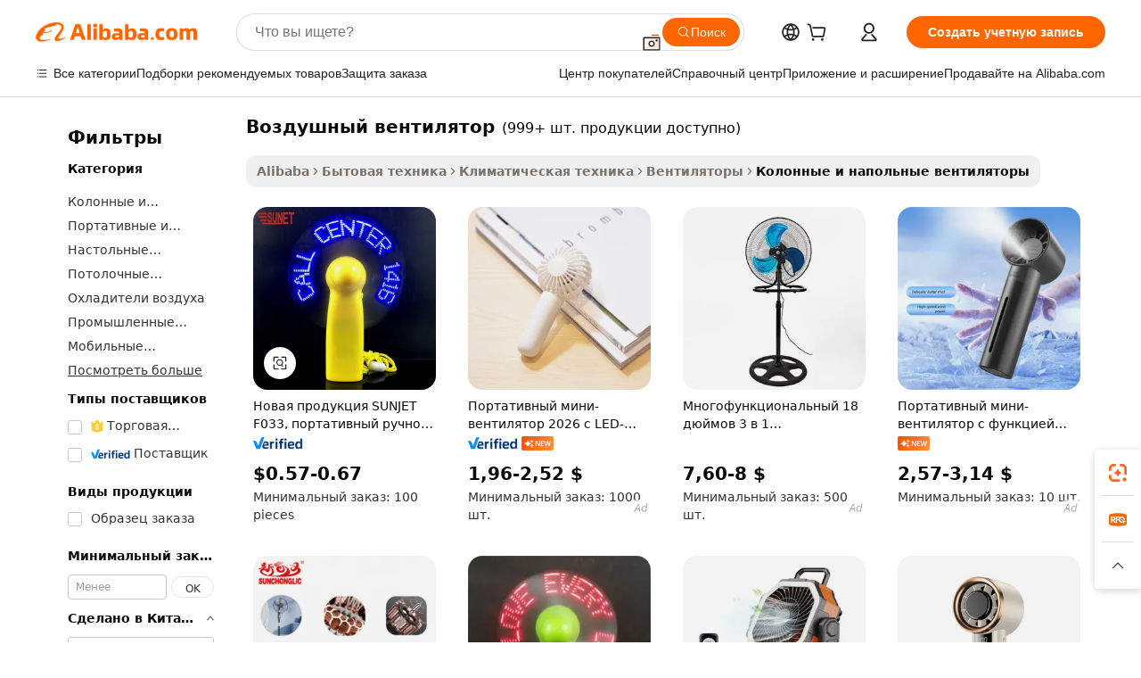

--- FILE ---
content_type: text/html;charset=UTF-8
request_url: https://russian.alibaba.com/g/air-fan.html
body_size: 196614
content:

<!-- screen_content -->

    <!-- tangram:5410 begin-->
    <!-- tangram:529998 begin-->
    
<!DOCTYPE html>
<html lang="ru" dir="ltr">
  <head>
        <script>
      window.__BB = {
        scene: window.__bb_scene || 'traffic-free-goods'
      };
      window.__BB.BB_CWV_IGNORE = {
          lcp_element: ['#icbu-buyer-pc-top-banner'],
          lcp_url: [],
        };
      window._timing = {}
      window._timing.first_start = Date.now();
      window.needLoginInspiration = Boolean(false);
      // 变量用于标记页面首次可见时间
      let firstVisibleTime = null;
      if (typeof document.hidden !== 'undefined') {
        // 页面首次加载时直接统计
        if (!document.hidden) {
          firstVisibleTime = Date.now();
          window.__BB_timex = 1
        } else {
          // 页面不可见时监听 visibilitychange 事件
          document.addEventListener('visibilitychange', () => {
            if (!document.hidden) {
              firstVisibleTime = Date.now();
              window.__BB_timex = firstVisibleTime - window.performance.timing.navigationStart
              window.__BB.firstVisibleTime = window.__BB_timex
              console.log("Page became visible after "+ window.__BB_timex + " ms");
            }
          }, { once: true });  // 确保只触发一次
        }
      } else {
        console.warn('Page Visibility API is not supported in this browser.');
      }
    </script>
        <meta name="data-spm" content="a2700">
        <meta name="aplus-xplug" content="NONE">
        <meta name="aplus-icbu-disable-umid" content="1">
        <meta name="google-translate-customization" content="9de59014edaf3b99-22e1cf3b5ca21786-g00bb439a5e9e5f8f-f">
    <meta name="yandex-verification" content="25a76ba8e4443bb3" />
    <meta name="msvalidate.01" content="E3FBF0E89B724C30844BF17C59608E8F" />
    <meta name="viewport" content="width=device-width, initial-scale=1.0, maximum-scale=5.0, user-scalable=yes">
        <link rel="preconnect" href="https://s.alicdn.com/" crossorigin>
    <link rel="dns-prefetch" href="https://s.alicdn.com">
                        <link rel="preload" href="https://s.alicdn.com/@g/alilog/??aplus_plugin_icbufront/index.js,mlog/aplus_v2.js" as="script">
        <link rel="preload" href="https://s.alicdn.com/@img/imgextra/i2/O1CN0153JdbU26g4bILVOyC_!!6000000007690-2-tps-418-58.png" as="image">
        <script>
            window.__APLUS_ABRATE__ = {
        perf_group: 'base64cached',
        scene: "traffic-free-goods",
      };
    </script>
    <meta name="aplus-mmstat-timeout" content="15000">
        <meta content="text/html; charset=utf-8" http-equiv="Content-Type">
          <title>Купите высокопроизводительные воздушные вентиляторы для охлаждения внутри и снаружи помещений</title>
      <meta name="keywords" content="air conditioner,air fryer,portable air conditioner">
      <meta name="description" content="Купите высококачественные вентиляторы для эффективного охлаждения. Найдите надежные, долговечные и стильные варианты для использования как внутри, так и снаружи помещения. Идеально подходит для любой обстановки. Купите сейчас!">
            <meta name="pagetiming-rate" content="9">
      <meta name="pagetiming-resource-rate" content="4">
                    <link rel="canonical" href="https://russian.alibaba.com/g/air-fan.html">
                              <link rel="alternate" hreflang="fr" href="https://french.alibaba.com/g/air-fan.html">
                  <link rel="alternate" hreflang="de" href="https://german.alibaba.com/g/air-fan.html">
                  <link rel="alternate" hreflang="pt" href="https://portuguese.alibaba.com/g/air-fan.html">
                  <link rel="alternate" hreflang="it" href="https://italian.alibaba.com/g/air-fan.html">
                  <link rel="alternate" hreflang="es" href="https://spanish.alibaba.com/g/air-fan.html">
                  <link rel="alternate" hreflang="ru" href="https://russian.alibaba.com/g/air-fan.html">
                  <link rel="alternate" hreflang="ko" href="https://korean.alibaba.com/g/air-fan.html">
                  <link rel="alternate" hreflang="ar" href="https://arabic.alibaba.com/g/air-fan.html">
                  <link rel="alternate" hreflang="ja" href="https://japanese.alibaba.com/g/air-fan.html">
                  <link rel="alternate" hreflang="tr" href="https://turkish.alibaba.com/g/air-fan.html">
                  <link rel="alternate" hreflang="th" href="https://thai.alibaba.com/g/air-fan.html">
                  <link rel="alternate" hreflang="vi" href="https://vietnamese.alibaba.com/g/air-fan.html">
                  <link rel="alternate" hreflang="nl" href="https://dutch.alibaba.com/g/air-fan.html">
                  <link rel="alternate" hreflang="he" href="https://hebrew.alibaba.com/g/air-fan.html">
                  <link rel="alternate" hreflang="id" href="https://indonesian.alibaba.com/g/air-fan.html">
                  <link rel="alternate" hreflang="hi" href="https://hindi.alibaba.com/g/air-fan.html">
                  <link rel="alternate" hreflang="en" href="https://www.alibaba.com/showroom/air-fan.html">
                  <link rel="alternate" hreflang="zh" href="https://chinese.alibaba.com/g/air-fan.html">
                  <link rel="alternate" hreflang="x-default" href="https://www.alibaba.com/showroom/air-fan.html">
                                        <script>
      // Aplus 配置自动打点
      var queue = window.goldlog_queue || (window.goldlog_queue = []);
      var tags = ["button", "a", "div", "span", "i", "svg", "input", "li", "tr"];
      queue.push(
        {
          action: 'goldlog.appendMetaInfo',
          arguments: [
            'aplus-auto-exp',
            [
              {
                logkey: '/sc.ug_msite.new_product_exp',
                cssSelector: '[data-spm-exp]',
                props: ["data-spm-exp"],
              },
              {
                logkey: '/sc.ug_pc.seolist_product_exp',
                cssSelector: '.traffic-card-gallery',
                props: ["data-spm-exp"],
              }
            ]
          ]
        }
      )
      queue.push({
        action: 'goldlog.setMetaInfo',
        arguments: ['aplus-auto-clk', JSON.stringify(tags.map(tag =>({
          "logkey": "/sc.ug_msite.new_product_clk",
          tag,
          "filter": "data-spm-clk",
          "props": ["data-spm-clk"]
        })))],
      });
    </script>
  </head>
  <div id="icbu-header"><div id="the-new-header" data-version="4.4.0" data-tnh-auto-exp="tnh-expose" data-scenes="search-products" style="position: relative;background-color: #fff;border-bottom: 1px solid #ddd;box-sizing: border-box; font-family:Inter,SF Pro Text,Roboto,Helvetica Neue,Helvetica,Tahoma,Arial,PingFang SC,Microsoft YaHei;"><div style="display: flex;align-items:center;height: 72px;min-width: 1200px;max-width: 1580px;margin: 0 auto;padding: 0 40px;box-sizing: border-box;"><img style="height: 29px; width: 209px;" src="https://s.alicdn.com/@img/imgextra/i2/O1CN0153JdbU26g4bILVOyC_!!6000000007690-2-tps-418-58.png" alt="" /></div><div style="min-width: 1200px;max-width: 1580px;margin: 0 auto;overflow: hidden;font-size: 14px;display: flex;justify-content: space-between;padding: 0 40px;box-sizing: border-box;"><div style="display: flex; align-items: center; justify-content: space-between"><div style="position: relative; height: 36px; padding: 0 28px 0 20px">All categories</div><div style="position: relative; height: 36px; padding-right: 28px">Featured selections</div><div style="position: relative; height: 36px">Trade Assurance</div></div><div style="display: flex; align-items: center; justify-content: space-between"><div style="position: relative; height: 36px; padding-right: 28px">Buyer Central</div><div style="position: relative; height: 36px; padding-right: 28px">Help Center</div><div style="position: relative; height: 36px; padding-right: 28px">Get the app</div><div style="position: relative; height: 36px">Become a supplier</div></div></div></div></div></div>
  <body data-spm="7724857" style="min-height: calc(100vh + 1px)"><script 
id="beacon-aplus"   
src="//s.alicdn.com/@g/alilog/??aplus_plugin_icbufront/index.js,mlog/aplus_v2.js"
exparams="aplus=async&userid=&aplus&ali_beacon_id=&ali_apache_id=&ali_apache_track=&ali_apache_tracktmp=&eagleeye_traceid=21030aa317691716860978302e0f04&ip=18%2e191%2e91%2e73&dmtrack_c={ali%5fresin%5ftrace%3dse%5frst%3dnull%7csp%5fviewtype%3dY%7cset%3d3%7cser%3d1007%7cpageId%3d3b8e922637d346f6a0f5b3869554f089%7cm%5fpageid%3dnull%7cpvmi%3d06fa455beae64348acf14ce9d9a60f47%7csek%5fsepd%3d%25D0%25B2%25D0%25BE%25D0%25B7%25D0%25B4%25D1%2583%25D1%2588%25D0%25BD%25D1%258B%25D0%25B9%2b%25D0%25B2%25D0%25B5%25D0%25BD%25D1%2582%25D0%25B8%25D0%25BB%25D1%258F%25D1%2582%25D0%25BE%25D1%2580%7csek%3dair%2bfan%7cse%5fpn%3d1%7cp4pid%3dccd32883%2d933d%2d4387%2da61c%2d90e42e7d8c3c%7csclkid%3dnull%7cforecast%5fpost%5fcate%3dnull%7cseo%5fnew%5fuser%5fflag%3dfalse%7ccategoryId%3d201340406%7cseo%5fsearch%5fmodel%5fupgrade%5fv2%3d2025070801%7cseo%5fmodule%5fcard%5f20240624%3d202406242%7clong%5ftext%5fgoogle%5ftranslate%5fv2%3d2407142%7cseo%5fcontent%5ftd%5fbottom%5ftext%5fupdate%5fkey%3d2025070801%7cseo%5fsearch%5fmodel%5fupgrade%5fv3%3d2025072201%7cdamo%5falt%5freplace%3d2485818%7cseo%5fsearch%5fmodel%5fmulti%5fupgrade%5fv3%3d2025081101%7cwap%5fcross%3d2007659%7cwap%5fcs%5faction%3d2005494%7cAPP%5fVisitor%5fActive%3d26704%7cseo%5fshowroom%5fgoods%5fmix%3d2005244%7cseo%5fdefault%5fcached%5flong%5ftext%5ffrom%5fnew%5fkeyword%5fstep%3d2024122502%7cshowroom%5fgeneral%5ftemplate%3d2005292%7cshowroom%5freview%3d20230308%7cwap%5fcs%5ftext%3dnull%7cstructured%5fdata%3d2025052702%7cseo%5fmulti%5fstyle%5ftext%5fupdate%3d2511182%7cpc%5fnew%5fheader%3dnull%7cseo%5fmeta%5fcate%5ftemplate%5fv1%3d2025042401%7cseo%5fmeta%5ftd%5fsearch%5fkeyword%5fstep%5fv1%3d2025040999%7cshowroom%5fft%5flong%5ftext%5fbaks%3d80802%7cAPP%5fGrowing%5fBuyer%5fHigh%5fIntent%5fActive%3d25488%7cshowroom%5fpc%5fv2019%3d2104%7cAPP%5fProspecting%5fBuyer%3d26711%7ccache%5fcontrol%3d2481986%7cAPP%5fChurned%5fCore%5fBuyer%3d25463%7cseo%5fdefault%5fcached%5flong%5ftext%5fstep%3d24110802%7camp%5flighthouse%5fscore%5fimage%3d19657%7cseo%5fft%5ftranslate%5fgemini%3d25012003%7cwap%5fnode%5fssr%3d2015725%7cdataphant%5fopen%3d27030%7clongtext%5fmulti%5fstyle%5fexpand%5frussian%3d2510142%7cseo%5flongtext%5fgoogle%5fdata%5fsection%3d25021702%7cindustry%5fpopular%5ffloor%3dnull%7cwap%5fad%5fgoods%5fproduct%5finterval%3dnull%7cseo%5fgoods%5fbootom%5fwholesale%5flink%3d2486162%7cseo%5fmiddle%5fwholesale%5flink%3d2486164%7cseo%5fkeyword%5faatest%3d4%7cft%5flong%5ftext%5fenpand%5fstep2%3d121602%7cseo%5fft%5flongtext%5fexpand%5fstep3%3d25012102%7cseo%5fwap%5fheadercard%3d2006288%7cAPP%5fChurned%5fInactive%5fVisitor%3d25497%7cAPP%5fGrowing%5fBuyer%5fHigh%5fIntent%5fInactive%3d25484%7cseo%5fmeta%5ftd%5fmulti%5fkey%3d2025061801%7ctop%5frecommend%5f20250120%3d202501201%7clongtext%5fmulti%5fstyle%5fexpand%5ffrench%5fcopy%3d25091802%7clongtext%5fmulti%5fstyle%5fexpand%5ffrench%5fcopy%5fcopy%3d25092502%7clong%5ftext%5fpaa%3d220831%7cseo%5ffloor%5fexp%3dnull%7cseo%5fshowroom%5falgo%5flink%3d17764%7cseo%5fmeta%5ftd%5faib%5fgeneral%5fkey%3d2025091901%7ccountry%5findustry%3d202311033%7cshowroom%5fft%5flong%5ftext%5fenpand%5fstep1%3d101102%7cseo%5fshowroom%5fnorel%3dnull%7cplp%5fstyle%5f25%5fpc%3d202505222%7cseo%5fggs%5flayer%3d10011%7cquery%5fmutil%5flang%5ftranslate%3d2025060300%7cAPP%5fChurned%5fBuyer%3d25468%7cstream%5frender%5fperf%5fopt%3d2309181%7cwap%5fgoods%3d2007383%7cseo%5fshowroom%5fsimilar%5f20240614%3d202406142%7cchinese%5fopen%3d6307%7cquery%5fgpt%5ftranslate%3d20240820%7cad%5fproduct%5finterval%3dnull%7camp%5fto%5fpwa%3d2007359%7cplp%5faib%5fmulti%5fai%5fmeta%3d20250401%7cwap%5fsupplier%5fcontent%3dnull%7cpc%5ffree%5frefactoring%3d20220315%7cAPP%5fGrowing%5fBuyer%5fInactive%3d25476%7csso%5foem%5ffloor%3dnull%7cseo%5fpc%5fnew%5fview%5f20240807%3d202408072%7cseo%5fbottom%5ftext%5fentity%5fkey%5fcopy%3d2025062400%7cstream%5frender%3d433763%7cseo%5fmodule%5fcard%5f20240424%3d202404241%7cseo%5ftitle%5freplace%5f20191226%3d5841%7clongtext%5fmulti%5fstyle%5fexpand%3d25090802%7cgoogleweblight%3d6516%7clighthouse%5fbase64%3dnull%7cAPP%5fProspecting%5fBuyer%5fActive%3d26715%7cad%5fgoods%5fproduct%5finterval%3dnull%7cseo%5fbottom%5fdeep%5fextend%5fkw%5fkey%3d2025071101%7clongtext%5fmulti%5fstyle%5fexpand%5fturkish%3d25102801%7cilink%5fuv%3d20240911%7cwap%5flist%5fwakeup%3d2005832%7ctpp%5fcrosslink%5fpc%3d20205311%7cseo%5ftop%5fbooth%3d18501%7cAPP%5fGrowing%5fBuyer%5fLess%5fActive%3d25472%7cseo%5fsearch%5fmodel%5fupgrade%5frank%3d2025092401%7cgoodslayer%3d7977%7cft%5flong%5ftext%5ftranslate%5fexpand%5fstep1%3d24110802%7cseo%5fheaderstyle%5ftraffic%5fkey%5fv1%3d2025072100%7ccrosslink%5fswitch%3d2008141%7cp4p%5foutline%3d20240328%7cseo%5fmeta%5ftd%5faib%5fv2%5fkey%3d2025091801%7crts%5fmulti%3d2008404%7cseo%5fad%5foptimization%5fkey%5fv2%3d2025072300%7cAPP%5fVisitor%5fLess%5fActive%3d26698%7cseo%5fsearch%5franker%5fid%3d2025112401%7cplp%5fstyle%5f25%3d202505192%7ccdn%5fvm%3d2007368%7cwap%5fad%5fproduct%5finterval%3dnull%7cseo%5fsearch%5fmodel%5fmulti%5fupgrade%5frank%3d2025092401%7cpc%5fcard%5fshare%3d2025081201%7cAPP%5fGrowing%5fBuyer%5fHigh%5fIntent%5fLess%5fActive%3d25480%7cgoods%5ftitle%5fsubstitute%3d9619%7cwap%5fscreen%5fexp%3d2025081400%7creact%5fheader%5ftest%3d202502182%7cpc%5fcs%5fcolor%3dnull%7cshowroom%5fft%5flong%5ftext%5ftest%3d72502%7cone%5ftap%5flogin%5fABTest%3d202308153%7cseo%5fhyh%5fshow%5ftags%3d9867%7cplp%5fstructured%5fdata%3d2508182%7cguide%5fdelete%3d2008526%7cseo%5findustry%5ftemplate%3dnull%7cseo%5fmeta%5ftd%5fmulti%5fes%5fkey%3d2025073101%7cseo%5fshowroom%5fdata%5fmix%3d19888%7csso%5ftop%5franking%5ffloor%3d20031%7cseo%5ftd%5fdeep%5fupgrade%5fkey%5fv3%3d2025081101%7cwap%5fue%5fone%3d2025111401%7cshowroom%5fto%5frts%5flink%3d2008480%7ccountrysearch%5ftest%3dnull%7cshowroom%5flist%5fnew%5farrival%3d2811002%7cchannel%5famp%5fto%5fpwa%3d2008435%7cseo%5fmulti%5fstyles%5flong%5ftext%3d2503172%7cseo%5fmeta%5ftext%5fmutli%5fcate%5ftemplate%5fv1%3d2025080800%7cseo%5fdefault%5fcached%5fmutil%5flong%5ftext%5fstep%3d24110436%7cseo%5faction%5fpoint%5ftype%3d22823%7cseo%5faib%5ftd%5flaunch%5f20240828%5fcopy%3d202408282%7cseo%5fshowroom%5fwholesale%5flink%3d2486142%7cseo%5fperf%5fimprove%3d2023999%7cseo%5fwap%5flist%5fbounce%5f01%3d2063%7cseo%5fwap%5flist%5fbounce%5f02%3d2128%7cAPP%5fGrowing%5fBuyer%5fActive%3d25492%7cvideolayer%3dnull%7cvideo%5fplay%3dnull%7cAPP%5fChurned%5fMember%5fInactive%3d25501%7cseo%5fgoogle%5fnew%5fstruct%3d438326%7cicbu%5falgo%5fp4p%5fseo%5fad%3d2025072300%7ctpp%5ftrace%3dseoKeyword%2dseoKeyword%5fv3%2dproduct%2dPRODUCT%5fFAIL}&pageid=12bf5b49210316eb1769171686&hn=ensearchweb033003022235%2erg%2dus%2deast%2eus68&asid=AQAAAADmanNpSLDJQgAAAABemCwh4zfxeg==&treq=&tres=" async>
</script>
            <style>body{background-color:white;}.no-scrollbar.il-sticky.il-top-0.il-max-h-\[100vh\].il-w-\[200px\].il-flex-shrink-0.il-flex-grow-0.il-overflow-y-scroll{background-color:#FFF;padding-left:12px}</style>
                    <!-- tangram:530006 begin-->
<!--  -->
 <style>
   @keyframes il-spin {
     to {
       transform: rotate(360deg);
     }
   }
   @keyframes il-pulse {
     50% {
       opacity: 0.5;
     }
   }
   .traffic-card-gallery {display: flex;position: relative;flex-direction: column;justify-content: flex-start;border-radius: 0.5rem;background-color: #fff;padding: 0.5rem 0.5rem 1rem;overflow: hidden;font-size: 0.75rem;line-height: 1rem;}
   .traffic-card-list {display: flex;position: relative;flex-direction: row;justify-content: flex-start;border-bottom-width: 1px;background-color: #fff;padding: 1rem;height: 292px;overflow: hidden;font-size: 0.75rem;line-height: 1rem;}
   .product-price {
     b {
       font-size: 22px;
     }
   }
   .skel-loading {
       animation: il-pulse 2s cubic-bezier(0.4, 0, 0.6, 1) infinite;background-color: hsl(60, 4.8%, 95.9%);
   }
 </style>
<div id="first-cached-card">
  <div style="box-sizing:border-box;display: flex;position: absolute;left: 0;right: 0;margin: 0 auto;z-index: 1;min-width: 1200px;max-width: 1580px;padding: 0.75rem 3.25rem 0;pointer-events: none;">
    <!--页面左侧区域-->
    <div style="width: 200px;padding-top: 1rem;padding-left:12px; background-color: #fff;border-radius: 0.25rem">
      <div class="skel-loading" style="height: 1.5rem;width: 50%;border-radius: 0.25rem;"></div>
      <div style="margin-top: 1rem;margin-bottom: 1rem;">
        <div class="skel-loading" style="height: 1rem;width: calc(100% * 5 / 6);"></div>
        <div
          class="skel-loading"
          style="margin-top: 1rem;height: 1rem;width: calc(100% * 8 / 12);"
        ></div>
        <div class="skel-loading" style="margin-top: 1rem;height: 1rem;width: 75%;"></div>
        <div
          class="skel-loading"
          style="margin-top: 1rem;height: 1rem;width: calc(100% * 7 / 12);"
        ></div>
      </div>
      <div class="skel-loading" style="height: 1.5rem;width: 50%;border-radius: 0.25rem;"></div>
      <div style="margin-top: 1rem;margin-bottom: 1rem;">
        <div class="skel-loading" style="height: 1rem;width: calc(100% * 5 / 6);"></div>
        <div
          class="skel-loading"
          style="margin-top: 1rem;height: 1rem;width: calc(100% * 8 / 12);"
        ></div>
        <div class="skel-loading" style="margin-top: 1rem;height: 1rem;width: 75%;"></div>
        <div
          class="skel-loading"
          style="margin-top: 1rem;height: 1rem;width: calc(100% * 7 / 12);"
        ></div>
      </div>
      <div class="skel-loading" style="height: 1.5rem;width: 50%;border-radius: 0.25rem;"></div>
      <div style="margin-top: 1rem;margin-bottom: 1rem;">
        <div class="skel-loading" style="height: 1rem;width: calc(100% * 5 / 6);"></div>
        <div
          class="skel-loading"
          style="margin-top: 1rem;height: 1rem;width: calc(100% * 8 / 12);"
        ></div>
        <div class="skel-loading" style="margin-top: 1rem;height: 1rem;width: 75%;"></div>
        <div
          class="skel-loading"
          style="margin-top: 1rem;height: 1rem;width: calc(100% * 7 / 12);"
        ></div>
      </div>
      <div class="skel-loading" style="height: 1.5rem;width: 50%;border-radius: 0.25rem;"></div>
      <div style="margin-top: 1rem;margin-bottom: 1rem;">
        <div class="skel-loading" style="height: 1rem;width: calc(100% * 5 / 6);"></div>
        <div
          class="skel-loading"
          style="margin-top: 1rem;height: 1rem;width: calc(100% * 8 / 12);"
        ></div>
        <div class="skel-loading" style="margin-top: 1rem;height: 1rem;width: 75%;"></div>
        <div
          class="skel-loading"
          style="margin-top: 1rem;height: 1rem;width: calc(100% * 7 / 12);"
        ></div>
      </div>
      <div class="skel-loading" style="height: 1.5rem;width: 50%;border-radius: 0.25rem;"></div>
      <div style="margin-top: 1rem;margin-bottom: 1rem;">
        <div class="skel-loading" style="height: 1rem;width: calc(100% * 5 / 6);"></div>
        <div
          class="skel-loading"
          style="margin-top: 1rem;height: 1rem;width: calc(100% * 8 / 12);"
        ></div>
        <div class="skel-loading" style="margin-top: 1rem;height: 1rem;width: 75%;"></div>
        <div
          class="skel-loading"
          style="margin-top: 1rem;height: 1rem;width: calc(100% * 7 / 12);"
        ></div>
      </div>
      <div class="skel-loading" style="height: 1.5rem;width: 50%;border-radius: 0.25rem;"></div>
      <div style="margin-top: 1rem;margin-bottom: 1rem;">
        <div class="skel-loading" style="height: 1rem;width: calc(100% * 5 / 6);"></div>
        <div
          class="skel-loading"
          style="margin-top: 1rem;height: 1rem;width: calc(100% * 8 / 12);"
        ></div>
        <div class="skel-loading" style="margin-top: 1rem;height: 1rem;width: 75%;"></div>
        <div
          class="skel-loading"
          style="margin-top: 1rem;height: 1rem;width: calc(100% * 7 / 12);"
        ></div>
      </div>
    </div>
    <!--页面主体区域-->
    <div style="flex: 1 1 0%; overflow: hidden;padding: 0.5rem 0.5rem 0.5rem 1.5rem">
      <div style="height: 1.25rem;margin-bottom: 1rem;"></div>
      <!-- keywords -->
      <div style="margin-bottom: 1rem;height: 1.75rem;font-weight: 700;font-size: 1.25rem;line-height: 1.75rem;"></div>
      <!-- longtext -->
            <div style="width: calc(25% - 0.9rem);pointer-events: auto">
        <div class="traffic-card-gallery">
          <!-- ProductImage -->
          <a href="//www.alibaba.com/product-detail/SUNJET-F033-New-Products-Mini-Portable_60772245601.html?from=SEO" target="_blank" style="position: relative;margin-bottom: 0.5rem;aspect-ratio: 1;overflow: hidden;border-radius: 0.5rem;">
            <div style="display: flex; overflow: hidden">
              <div style="position: relative;margin: 0;width: 100%;min-width: 0;flex-shrink: 0;flex-grow: 0;flex-basis: 100%;padding: 0;">
                <img style="position: relative; aspect-ratio: 1; width: 100%" src="[data-uri]" loading="eager" />
                <div style="position: absolute;left: 0;bottom: 0;right: 0;top: 0;background-color: #000;opacity: 0.05;"></div>
              </div>
            </div>
          </a>
          <div style="display: flex;flex: 1 1 0%;flex-direction: column;justify-content: space-between;">
            <div>
              <a class="skel-loading" style="margin-top: 0.5rem;display:inline-block;width:100%;height:1rem;" href="//www.alibaba.com/product-detail/SUNJET-F033-New-Products-Mini-Portable_60772245601.html" target="_blank"></a>
              <a class="skel-loading" style="margin-top: 0.125rem;display:inline-block;width:100%;height:1rem;" href="//www.alibaba.com/product-detail/SUNJET-F033-New-Products-Mini-Portable_60772245601.html" target="_blank"></a>
              <div class="skel-loading" style="margin-top: 0.25rem;height:1.625rem;width:75%"></div>
              <div class="skel-loading" style="margin-top: 0.5rem;height: 1rem;width:50%"></div>
              <div class="skel-loading" style="margin-top:0.25rem;height:1rem;width:25%"></div>
            </div>
          </div>

        </div>
      </div>

    </div>
  </div>
</div>
<!-- tangram:530006 end-->
            <style>.component-left-filter-callback{display:flex;position:relative;margin-top:10px;height:1200px}.component-left-filter-callback img{width:200px}.component-left-filter-callback i{position:absolute;top:5%;left:50%}.related-search-wrapper{padding:.5rem;--tw-bg-opacity: 1;background-color:#fff;background-color:rgba(255,255,255,var(--tw-bg-opacity, 1));border-width:1px;border-color:var(--input)}.related-search-wrapper .related-search-box{margin:12px 16px}.related-search-wrapper .related-search-box .related-search-title{display:inline;float:start;color:#666;word-wrap:break-word;margin-right:12px;width:13%}.related-search-wrapper .related-search-box .related-search-content{display:flex;flex-wrap:wrap}.related-search-wrapper .related-search-box .related-search-content .related-search-link{margin-right:12px;width:23%;overflow:hidden;color:#666;text-overflow:ellipsis;white-space:nowrap}.product-title img{margin-right:.5rem;display:inline-block;height:1rem;vertical-align:sub}.product-price b{font-size:22px}.similar-icon{position:absolute;bottom:12px;z-index:2;right:12px}.rfq-card{display:inline-block;position:relative;box-sizing:border-box;margin-bottom:36px}.rfq-card .rfq-card-content{display:flex;position:relative;flex-direction:column;align-items:flex-start;background-size:cover;background-color:#fff;padding:12px;width:100%;height:100%}.rfq-card .rfq-card-content .rfq-card-icon{margin-top:50px}.rfq-card .rfq-card-content .rfq-card-icon img{width:45px}.rfq-card .rfq-card-content .rfq-card-top-title{margin-top:14px;color:#222;font-weight:400;font-size:16px}.rfq-card .rfq-card-content .rfq-card-title{margin-top:24px;color:#333;font-weight:800;font-size:20px}.rfq-card .rfq-card-content .rfq-card-input-box{margin-top:24px;width:100%}.rfq-card .rfq-card-content .rfq-card-input-box textarea{box-sizing:border-box;border:1px solid #ddd;border-radius:4px;background-color:#fff;padding:9px 12px;width:100%;height:88px;resize:none;color:#666;font-weight:400;font-size:13px;font-family:inherit}.rfq-card .rfq-card-content .rfq-card-button{margin-top:24px;border:1px solid #666;border-radius:16px;background-color:#fff;width:67%;color:#000;font-weight:700;font-size:14px;line-height:30px;text-align:center}[data-modulename^=ProductList-] div{contain-intrinsic-size:auto 500px}.traffic-card-gallery:hover{--tw-shadow: 0px 2px 6px 2px rgba(0,0,0,.12157);--tw-shadow-colored: 0px 2px 6px 2px var(--tw-shadow-color);box-shadow:0 0 #0000,0 0 #0000,0 2px 6px 2px #0000001f;box-shadow:var(--tw-ring-offset-shadow, 0 0 rgba(0,0,0,0)),var(--tw-ring-shadow, 0 0 rgba(0,0,0,0)),var(--tw-shadow);z-index:10}.traffic-card-gallery{position:relative;display:flex;flex-direction:column;justify-content:flex-start;overflow:hidden;border-radius:.75rem;--tw-bg-opacity: 1;background-color:#fff;background-color:rgba(255,255,255,var(--tw-bg-opacity, 1));padding:.5rem;font-size:.75rem;line-height:1rem}.traffic-card-list{position:relative;display:flex;height:292px;flex-direction:row;justify-content:flex-start;overflow:hidden;border-bottom-width:1px;--tw-bg-opacity: 1;background-color:#fff;background-color:rgba(255,255,255,var(--tw-bg-opacity, 1));padding:1rem;font-size:.75rem;line-height:1rem}.traffic-card-g-industry:hover{--tw-shadow: 0 0 10px rgba(0,0,0,.1);--tw-shadow-colored: 0 0 10px var(--tw-shadow-color);box-shadow:0 0 #0000,0 0 #0000,0 0 10px #0000001a;box-shadow:var(--tw-ring-offset-shadow, 0 0 rgba(0,0,0,0)),var(--tw-ring-shadow, 0 0 rgba(0,0,0,0)),var(--tw-shadow)}.traffic-card-g-industry{position:relative;border-radius:var(--radius);--tw-bg-opacity: 1;background-color:#fff;background-color:rgba(255,255,255,var(--tw-bg-opacity, 1));padding:1.25rem .75rem .75rem;font-size:.875rem;line-height:1.25rem}.module-filter-section-wrapper{max-height:none!important;overflow-x:hidden}*,:before,:after{--tw-border-spacing-x: 0;--tw-border-spacing-y: 0;--tw-translate-x: 0;--tw-translate-y: 0;--tw-rotate: 0;--tw-skew-x: 0;--tw-skew-y: 0;--tw-scale-x: 1;--tw-scale-y: 1;--tw-pan-x: ;--tw-pan-y: ;--tw-pinch-zoom: ;--tw-scroll-snap-strictness: proximity;--tw-gradient-from-position: ;--tw-gradient-via-position: ;--tw-gradient-to-position: ;--tw-ordinal: ;--tw-slashed-zero: ;--tw-numeric-figure: ;--tw-numeric-spacing: ;--tw-numeric-fraction: ;--tw-ring-inset: ;--tw-ring-offset-width: 0px;--tw-ring-offset-color: #fff;--tw-ring-color: rgba(59, 130, 246, .5);--tw-ring-offset-shadow: 0 0 rgba(0,0,0,0);--tw-ring-shadow: 0 0 rgba(0,0,0,0);--tw-shadow: 0 0 rgba(0,0,0,0);--tw-shadow-colored: 0 0 rgba(0,0,0,0);--tw-blur: ;--tw-brightness: ;--tw-contrast: ;--tw-grayscale: ;--tw-hue-rotate: ;--tw-invert: ;--tw-saturate: ;--tw-sepia: ;--tw-drop-shadow: ;--tw-backdrop-blur: ;--tw-backdrop-brightness: ;--tw-backdrop-contrast: ;--tw-backdrop-grayscale: ;--tw-backdrop-hue-rotate: ;--tw-backdrop-invert: ;--tw-backdrop-opacity: ;--tw-backdrop-saturate: ;--tw-backdrop-sepia: ;--tw-contain-size: ;--tw-contain-layout: ;--tw-contain-paint: ;--tw-contain-style: }::backdrop{--tw-border-spacing-x: 0;--tw-border-spacing-y: 0;--tw-translate-x: 0;--tw-translate-y: 0;--tw-rotate: 0;--tw-skew-x: 0;--tw-skew-y: 0;--tw-scale-x: 1;--tw-scale-y: 1;--tw-pan-x: ;--tw-pan-y: ;--tw-pinch-zoom: ;--tw-scroll-snap-strictness: proximity;--tw-gradient-from-position: ;--tw-gradient-via-position: ;--tw-gradient-to-position: ;--tw-ordinal: ;--tw-slashed-zero: ;--tw-numeric-figure: ;--tw-numeric-spacing: ;--tw-numeric-fraction: ;--tw-ring-inset: ;--tw-ring-offset-width: 0px;--tw-ring-offset-color: #fff;--tw-ring-color: rgba(59, 130, 246, .5);--tw-ring-offset-shadow: 0 0 rgba(0,0,0,0);--tw-ring-shadow: 0 0 rgba(0,0,0,0);--tw-shadow: 0 0 rgba(0,0,0,0);--tw-shadow-colored: 0 0 rgba(0,0,0,0);--tw-blur: ;--tw-brightness: ;--tw-contrast: ;--tw-grayscale: ;--tw-hue-rotate: ;--tw-invert: ;--tw-saturate: ;--tw-sepia: ;--tw-drop-shadow: ;--tw-backdrop-blur: ;--tw-backdrop-brightness: ;--tw-backdrop-contrast: ;--tw-backdrop-grayscale: ;--tw-backdrop-hue-rotate: ;--tw-backdrop-invert: ;--tw-backdrop-opacity: ;--tw-backdrop-saturate: ;--tw-backdrop-sepia: ;--tw-contain-size: ;--tw-contain-layout: ;--tw-contain-paint: ;--tw-contain-style: }*,:before,:after{box-sizing:border-box;border-width:0;border-style:solid;border-color:#e5e7eb}:before,:after{--tw-content: ""}html,:host{line-height:1.5;-webkit-text-size-adjust:100%;-moz-tab-size:4;-o-tab-size:4;tab-size:4;font-family:ui-sans-serif,system-ui,-apple-system,Segoe UI,Roboto,Ubuntu,Cantarell,Noto Sans,sans-serif,"Apple Color Emoji","Segoe UI Emoji",Segoe UI Symbol,"Noto Color Emoji";font-feature-settings:normal;font-variation-settings:normal;-webkit-tap-highlight-color:transparent}body{margin:0;line-height:inherit}hr{height:0;color:inherit;border-top-width:1px}abbr:where([title]){text-decoration:underline;-webkit-text-decoration:underline dotted;text-decoration:underline dotted}h1,h2,h3,h4,h5,h6{font-size:inherit;font-weight:inherit}a{color:inherit;text-decoration:inherit}b,strong{font-weight:bolder}code,kbd,samp,pre{font-family:ui-monospace,SFMono-Regular,Menlo,Monaco,Consolas,Liberation Mono,Courier New,monospace;font-feature-settings:normal;font-variation-settings:normal;font-size:1em}small{font-size:80%}sub,sup{font-size:75%;line-height:0;position:relative;vertical-align:baseline}sub{bottom:-.25em}sup{top:-.5em}table{text-indent:0;border-color:inherit;border-collapse:collapse}button,input,optgroup,select,textarea{font-family:inherit;font-feature-settings:inherit;font-variation-settings:inherit;font-size:100%;font-weight:inherit;line-height:inherit;letter-spacing:inherit;color:inherit;margin:0;padding:0}button,select{text-transform:none}button,input:where([type=button]),input:where([type=reset]),input:where([type=submit]){-webkit-appearance:button;background-color:transparent;background-image:none}:-moz-focusring{outline:auto}:-moz-ui-invalid{box-shadow:none}progress{vertical-align:baseline}::-webkit-inner-spin-button,::-webkit-outer-spin-button{height:auto}[type=search]{-webkit-appearance:textfield;outline-offset:-2px}::-webkit-search-decoration{-webkit-appearance:none}::-webkit-file-upload-button{-webkit-appearance:button;font:inherit}summary{display:list-item}blockquote,dl,dd,h1,h2,h3,h4,h5,h6,hr,figure,p,pre{margin:0}fieldset{margin:0;padding:0}legend{padding:0}ol,ul,menu{list-style:none;margin:0;padding:0}dialog{padding:0}textarea{resize:vertical}input::-moz-placeholder,textarea::-moz-placeholder{opacity:1;color:#9ca3af}input::placeholder,textarea::placeholder{opacity:1;color:#9ca3af}button,[role=button]{cursor:pointer}:disabled{cursor:default}img,svg,video,canvas,audio,iframe,embed,object{display:block;vertical-align:middle}img,video{max-width:100%;height:auto}[hidden]:where(:not([hidden=until-found])){display:none}:root{--background: hsl(0, 0%, 100%);--foreground: hsl(20, 14.3%, 4.1%);--card: hsl(0, 0%, 100%);--card-foreground: hsl(20, 14.3%, 4.1%);--popover: hsl(0, 0%, 100%);--popover-foreground: hsl(20, 14.3%, 4.1%);--primary: hsl(24, 100%, 50%);--primary-foreground: hsl(60, 9.1%, 97.8%);--secondary: hsl(60, 4.8%, 95.9%);--secondary-foreground: #333;--muted: hsl(60, 4.8%, 95.9%);--muted-foreground: hsl(25, 5.3%, 44.7%);--accent: hsl(60, 4.8%, 95.9%);--accent-foreground: hsl(24, 9.8%, 10%);--destructive: hsl(0, 84.2%, 60.2%);--destructive-foreground: hsl(60, 9.1%, 97.8%);--border: hsl(20, 5.9%, 90%);--input: hsl(20, 5.9%, 90%);--ring: hsl(24.6, 95%, 53.1%);--radius: 1rem}.dark{--background: hsl(20, 14.3%, 4.1%);--foreground: hsl(60, 9.1%, 97.8%);--card: hsl(20, 14.3%, 4.1%);--card-foreground: hsl(60, 9.1%, 97.8%);--popover: hsl(20, 14.3%, 4.1%);--popover-foreground: hsl(60, 9.1%, 97.8%);--primary: hsl(20.5, 90.2%, 48.2%);--primary-foreground: hsl(60, 9.1%, 97.8%);--secondary: hsl(12, 6.5%, 15.1%);--secondary-foreground: hsl(60, 9.1%, 97.8%);--muted: hsl(12, 6.5%, 15.1%);--muted-foreground: hsl(24, 5.4%, 63.9%);--accent: hsl(12, 6.5%, 15.1%);--accent-foreground: hsl(60, 9.1%, 97.8%);--destructive: hsl(0, 72.2%, 50.6%);--destructive-foreground: hsl(60, 9.1%, 97.8%);--border: hsl(12, 6.5%, 15.1%);--input: hsl(12, 6.5%, 15.1%);--ring: hsl(20.5, 90.2%, 48.2%)}*{border-color:#e7e5e4;border-color:var(--border)}body{background-color:#fff;background-color:var(--background);color:#0c0a09;color:var(--foreground)}.il-sr-only{position:absolute;width:1px;height:1px;padding:0;margin:-1px;overflow:hidden;clip:rect(0,0,0,0);white-space:nowrap;border-width:0}.il-invisible{visibility:hidden}.il-fixed{position:fixed}.il-absolute{position:absolute}.il-relative{position:relative}.il-sticky{position:sticky}.il-inset-0{inset:0}.il--bottom-12{bottom:-3rem}.il--top-12{top:-3rem}.il-bottom-0{bottom:0}.il-bottom-2{bottom:.5rem}.il-bottom-3{bottom:.75rem}.il-bottom-4{bottom:1rem}.il-end-0{right:0}.il-end-2{right:.5rem}.il-end-3{right:.75rem}.il-end-4{right:1rem}.il-left-0{left:0}.il-left-3{left:.75rem}.il-right-0{right:0}.il-right-2{right:.5rem}.il-right-3{right:.75rem}.il-start-0{left:0}.il-start-1\/2{left:50%}.il-start-2{left:.5rem}.il-start-3{left:.75rem}.il-start-\[50\%\]{left:50%}.il-top-0{top:0}.il-top-1\/2{top:50%}.il-top-16{top:4rem}.il-top-4{top:1rem}.il-top-\[50\%\]{top:50%}.il-z-10{z-index:10}.il-z-50{z-index:50}.il-z-\[9999\]{z-index:9999}.il-col-span-4{grid-column:span 4 / span 4}.il-m-0{margin:0}.il-m-3{margin:.75rem}.il-m-auto{margin:auto}.il-mx-auto{margin-left:auto;margin-right:auto}.il-my-3{margin-top:.75rem;margin-bottom:.75rem}.il-my-5{margin-top:1.25rem;margin-bottom:1.25rem}.il-my-auto{margin-top:auto;margin-bottom:auto}.\!il-mb-4{margin-bottom:1rem!important}.il--mt-4{margin-top:-1rem}.il-mb-0{margin-bottom:0}.il-mb-1{margin-bottom:.25rem}.il-mb-2{margin-bottom:.5rem}.il-mb-3{margin-bottom:.75rem}.il-mb-4{margin-bottom:1rem}.il-mb-5{margin-bottom:1.25rem}.il-mb-6{margin-bottom:1.5rem}.il-mb-8{margin-bottom:2rem}.il-mb-\[-0\.75rem\]{margin-bottom:-.75rem}.il-mb-\[0\.125rem\]{margin-bottom:.125rem}.il-me-1{margin-right:.25rem}.il-me-2{margin-right:.5rem}.il-me-3{margin-right:.75rem}.il-me-auto{margin-right:auto}.il-mr-1{margin-right:.25rem}.il-mr-2{margin-right:.5rem}.il-ms-1{margin-left:.25rem}.il-ms-4{margin-left:1rem}.il-ms-5{margin-left:1.25rem}.il-ms-8{margin-left:2rem}.il-ms-\[\.375rem\]{margin-left:.375rem}.il-ms-auto{margin-left:auto}.il-mt-0{margin-top:0}.il-mt-0\.5{margin-top:.125rem}.il-mt-1{margin-top:.25rem}.il-mt-2{margin-top:.5rem}.il-mt-3{margin-top:.75rem}.il-mt-4{margin-top:1rem}.il-mt-6{margin-top:1.5rem}.il-line-clamp-1{overflow:hidden;display:-webkit-box;-webkit-box-orient:vertical;-webkit-line-clamp:1}.il-line-clamp-2{overflow:hidden;display:-webkit-box;-webkit-box-orient:vertical;-webkit-line-clamp:2}.il-line-clamp-6{overflow:hidden;display:-webkit-box;-webkit-box-orient:vertical;-webkit-line-clamp:6}.il-inline-block{display:inline-block}.il-inline{display:inline}.il-flex{display:flex}.il-inline-flex{display:inline-flex}.il-grid{display:grid}.il-aspect-square{aspect-ratio:1 / 1}.il-size-5{width:1.25rem;height:1.25rem}.il-h-1{height:.25rem}.il-h-10{height:2.5rem}.il-h-11{height:2.75rem}.il-h-20{height:5rem}.il-h-24{height:6rem}.il-h-3\.5{height:.875rem}.il-h-4{height:1rem}.il-h-40{height:10rem}.il-h-6{height:1.5rem}.il-h-8{height:2rem}.il-h-9{height:2.25rem}.il-h-\[150px\]{height:150px}.il-h-\[152px\]{height:152px}.il-h-\[18\.25rem\]{height:18.25rem}.il-h-\[292px\]{height:292px}.il-h-\[600px\]{height:600px}.il-h-auto{height:auto}.il-h-fit{height:-moz-fit-content;height:fit-content}.il-h-full{height:100%}.il-h-screen{height:100vh}.il-max-h-\[100vh\]{max-height:100vh}.il-w-1\/2{width:50%}.il-w-10{width:2.5rem}.il-w-10\/12{width:83.333333%}.il-w-4{width:1rem}.il-w-6{width:1.5rem}.il-w-64{width:16rem}.il-w-7\/12{width:58.333333%}.il-w-72{width:18rem}.il-w-8{width:2rem}.il-w-8\/12{width:66.666667%}.il-w-9{width:2.25rem}.il-w-9\/12{width:75%}.il-w-\[200px\]{width:200px}.il-w-\[84px\]{width:84px}.il-w-fit{width:-moz-fit-content;width:fit-content}.il-w-full{width:100%}.il-w-screen{width:100vw}.il-min-w-0{min-width:0px}.il-min-w-3{min-width:.75rem}.il-min-w-\[1200px\]{min-width:1200px}.il-max-w-\[1000px\]{max-width:1000px}.il-max-w-\[1580px\]{max-width:1580px}.il-max-w-full{max-width:100%}.il-max-w-lg{max-width:32rem}.il-flex-1{flex:1 1 0%}.il-flex-shrink-0,.il-shrink-0{flex-shrink:0}.il-flex-grow-0,.il-grow-0{flex-grow:0}.il-basis-24{flex-basis:6rem}.il-basis-full{flex-basis:100%}.il-origin-\[--radix-tooltip-content-transform-origin\]{transform-origin:var(--radix-tooltip-content-transform-origin)}.il--translate-x-1\/2{--tw-translate-x: -50%;transform:translate(-50%,var(--tw-translate-y)) rotate(var(--tw-rotate)) skew(var(--tw-skew-x)) skewY(var(--tw-skew-y)) scaleX(var(--tw-scale-x)) scaleY(var(--tw-scale-y));transform:translate(var(--tw-translate-x),var(--tw-translate-y)) rotate(var(--tw-rotate)) skew(var(--tw-skew-x)) skewY(var(--tw-skew-y)) scaleX(var(--tw-scale-x)) scaleY(var(--tw-scale-y))}.il--translate-y-1\/2{--tw-translate-y: -50%;transform:translate(var(--tw-translate-x),-50%) rotate(var(--tw-rotate)) skew(var(--tw-skew-x)) skewY(var(--tw-skew-y)) scaleX(var(--tw-scale-x)) scaleY(var(--tw-scale-y));transform:translate(var(--tw-translate-x),var(--tw-translate-y)) rotate(var(--tw-rotate)) skew(var(--tw-skew-x)) skewY(var(--tw-skew-y)) scaleX(var(--tw-scale-x)) scaleY(var(--tw-scale-y))}.il-translate-x-\[-50\%\]{--tw-translate-x: -50%;transform:translate(-50%,var(--tw-translate-y)) rotate(var(--tw-rotate)) skew(var(--tw-skew-x)) skewY(var(--tw-skew-y)) scaleX(var(--tw-scale-x)) scaleY(var(--tw-scale-y));transform:translate(var(--tw-translate-x),var(--tw-translate-y)) rotate(var(--tw-rotate)) skew(var(--tw-skew-x)) skewY(var(--tw-skew-y)) scaleX(var(--tw-scale-x)) scaleY(var(--tw-scale-y))}.il-translate-y-\[-50\%\]{--tw-translate-y: -50%;transform:translate(var(--tw-translate-x),-50%) rotate(var(--tw-rotate)) skew(var(--tw-skew-x)) skewY(var(--tw-skew-y)) scaleX(var(--tw-scale-x)) scaleY(var(--tw-scale-y));transform:translate(var(--tw-translate-x),var(--tw-translate-y)) rotate(var(--tw-rotate)) skew(var(--tw-skew-x)) skewY(var(--tw-skew-y)) scaleX(var(--tw-scale-x)) scaleY(var(--tw-scale-y))}.il-rotate-90{--tw-rotate: 90deg;transform:translate(var(--tw-translate-x),var(--tw-translate-y)) rotate(90deg) skew(var(--tw-skew-x)) skewY(var(--tw-skew-y)) scaleX(var(--tw-scale-x)) scaleY(var(--tw-scale-y));transform:translate(var(--tw-translate-x),var(--tw-translate-y)) rotate(var(--tw-rotate)) skew(var(--tw-skew-x)) skewY(var(--tw-skew-y)) scaleX(var(--tw-scale-x)) scaleY(var(--tw-scale-y))}@keyframes il-pulse{50%{opacity:.5}}.il-animate-pulse{animation:il-pulse 2s cubic-bezier(.4,0,.6,1) infinite}@keyframes il-spin{to{transform:rotate(360deg)}}.il-animate-spin{animation:il-spin 1s linear infinite}.il-cursor-pointer{cursor:pointer}.il-list-disc{list-style-type:disc}.il-grid-cols-2{grid-template-columns:repeat(2,minmax(0,1fr))}.il-grid-cols-4{grid-template-columns:repeat(4,minmax(0,1fr))}.il-flex-row{flex-direction:row}.il-flex-col{flex-direction:column}.il-flex-col-reverse{flex-direction:column-reverse}.il-flex-wrap{flex-wrap:wrap}.il-flex-nowrap{flex-wrap:nowrap}.il-items-start{align-items:flex-start}.il-items-center{align-items:center}.il-items-baseline{align-items:baseline}.il-justify-start{justify-content:flex-start}.il-justify-end{justify-content:flex-end}.il-justify-center{justify-content:center}.il-justify-between{justify-content:space-between}.il-gap-1{gap:.25rem}.il-gap-1\.5{gap:.375rem}.il-gap-10{gap:2.5rem}.il-gap-2{gap:.5rem}.il-gap-3{gap:.75rem}.il-gap-4{gap:1rem}.il-gap-8{gap:2rem}.il-gap-\[\.0938rem\]{gap:.0938rem}.il-gap-\[\.375rem\]{gap:.375rem}.il-gap-\[0\.125rem\]{gap:.125rem}.\!il-gap-x-5{-moz-column-gap:1.25rem!important;column-gap:1.25rem!important}.\!il-gap-y-5{row-gap:1.25rem!important}.il-space-y-1\.5>:not([hidden])~:not([hidden]){--tw-space-y-reverse: 0;margin-top:calc(.375rem * (1 - var(--tw-space-y-reverse)));margin-top:.375rem;margin-top:calc(.375rem * calc(1 - var(--tw-space-y-reverse)));margin-bottom:0rem;margin-bottom:calc(.375rem * var(--tw-space-y-reverse))}.il-space-y-4>:not([hidden])~:not([hidden]){--tw-space-y-reverse: 0;margin-top:calc(1rem * (1 - var(--tw-space-y-reverse)));margin-top:1rem;margin-top:calc(1rem * calc(1 - var(--tw-space-y-reverse)));margin-bottom:0rem;margin-bottom:calc(1rem * var(--tw-space-y-reverse))}.il-overflow-hidden{overflow:hidden}.il-overflow-y-auto{overflow-y:auto}.il-overflow-y-scroll{overflow-y:scroll}.il-truncate{overflow:hidden;text-overflow:ellipsis;white-space:nowrap}.il-text-ellipsis{text-overflow:ellipsis}.il-whitespace-normal{white-space:normal}.il-whitespace-nowrap{white-space:nowrap}.il-break-normal{word-wrap:normal;word-break:normal}.il-break-words{word-wrap:break-word}.il-break-all{word-break:break-all}.il-rounded{border-radius:.25rem}.il-rounded-2xl{border-radius:1rem}.il-rounded-\[0\.5rem\]{border-radius:.5rem}.il-rounded-\[1\.25rem\]{border-radius:1.25rem}.il-rounded-full{border-radius:9999px}.il-rounded-lg{border-radius:1rem;border-radius:var(--radius)}.il-rounded-md{border-radius:calc(1rem - 2px);border-radius:calc(var(--radius) - 2px)}.il-rounded-sm{border-radius:calc(1rem - 4px);border-radius:calc(var(--radius) - 4px)}.il-rounded-xl{border-radius:.75rem}.il-border,.il-border-\[1px\]{border-width:1px}.il-border-b,.il-border-b-\[1px\]{border-bottom-width:1px}.il-border-solid{border-style:solid}.il-border-none{border-style:none}.il-border-\[\#222\]{--tw-border-opacity: 1;border-color:#222;border-color:rgba(34,34,34,var(--tw-border-opacity, 1))}.il-border-\[\#DDD\]{--tw-border-opacity: 1;border-color:#ddd;border-color:rgba(221,221,221,var(--tw-border-opacity, 1))}.il-border-foreground{border-color:#0c0a09;border-color:var(--foreground)}.il-border-input{border-color:#e7e5e4;border-color:var(--input)}.il-bg-\[\#F8F8F8\]{--tw-bg-opacity: 1;background-color:#f8f8f8;background-color:rgba(248,248,248,var(--tw-bg-opacity, 1))}.il-bg-\[\#d9d9d963\]{background-color:#d9d9d963}.il-bg-accent{background-color:#f5f5f4;background-color:var(--accent)}.il-bg-background{background-color:#fff;background-color:var(--background)}.il-bg-black{--tw-bg-opacity: 1;background-color:#000;background-color:rgba(0,0,0,var(--tw-bg-opacity, 1))}.il-bg-black\/80{background-color:#000c}.il-bg-destructive{background-color:#ef4444;background-color:var(--destructive)}.il-bg-gray-300{--tw-bg-opacity: 1;background-color:#d1d5db;background-color:rgba(209,213,219,var(--tw-bg-opacity, 1))}.il-bg-muted{background-color:#f5f5f4;background-color:var(--muted)}.il-bg-orange-500{--tw-bg-opacity: 1;background-color:#f97316;background-color:rgba(249,115,22,var(--tw-bg-opacity, 1))}.il-bg-popover{background-color:#fff;background-color:var(--popover)}.il-bg-primary{background-color:#f60;background-color:var(--primary)}.il-bg-secondary{background-color:#f5f5f4;background-color:var(--secondary)}.il-bg-transparent{background-color:transparent}.il-bg-white{--tw-bg-opacity: 1;background-color:#fff;background-color:rgba(255,255,255,var(--tw-bg-opacity, 1))}.il-bg-opacity-80{--tw-bg-opacity: .8}.il-bg-cover{background-size:cover}.il-bg-no-repeat{background-repeat:no-repeat}.il-fill-black{fill:#000}.il-object-cover{-o-object-fit:cover;object-fit:cover}.il-p-0{padding:0}.il-p-1{padding:.25rem}.il-p-2{padding:.5rem}.il-p-3{padding:.75rem}.il-p-4{padding:1rem}.il-p-5{padding:1.25rem}.il-p-6{padding:1.5rem}.il-px-2{padding-left:.5rem;padding-right:.5rem}.il-px-3{padding-left:.75rem;padding-right:.75rem}.il-py-0\.5{padding-top:.125rem;padding-bottom:.125rem}.il-py-1\.5{padding-top:.375rem;padding-bottom:.375rem}.il-py-10{padding-top:2.5rem;padding-bottom:2.5rem}.il-py-2{padding-top:.5rem;padding-bottom:.5rem}.il-py-3{padding-top:.75rem;padding-bottom:.75rem}.il-pb-0{padding-bottom:0}.il-pb-3{padding-bottom:.75rem}.il-pb-4{padding-bottom:1rem}.il-pb-8{padding-bottom:2rem}.il-pe-0{padding-right:0}.il-pe-2{padding-right:.5rem}.il-pe-3{padding-right:.75rem}.il-pe-4{padding-right:1rem}.il-pe-6{padding-right:1.5rem}.il-pe-8{padding-right:2rem}.il-pe-\[12px\]{padding-right:12px}.il-pe-\[3\.25rem\]{padding-right:3.25rem}.il-pl-4{padding-left:1rem}.il-ps-0{padding-left:0}.il-ps-2{padding-left:.5rem}.il-ps-3{padding-left:.75rem}.il-ps-4{padding-left:1rem}.il-ps-6{padding-left:1.5rem}.il-ps-8{padding-left:2rem}.il-ps-\[12px\]{padding-left:12px}.il-ps-\[3\.25rem\]{padding-left:3.25rem}.il-pt-10{padding-top:2.5rem}.il-pt-4{padding-top:1rem}.il-pt-5{padding-top:1.25rem}.il-pt-6{padding-top:1.5rem}.il-pt-7{padding-top:1.75rem}.il-text-center{text-align:center}.il-text-start{text-align:left}.il-text-2xl{font-size:1.5rem;line-height:2rem}.il-text-base{font-size:1rem;line-height:1.5rem}.il-text-lg{font-size:1.125rem;line-height:1.75rem}.il-text-sm{font-size:.875rem;line-height:1.25rem}.il-text-xl{font-size:1.25rem;line-height:1.75rem}.il-text-xs{font-size:.75rem;line-height:1rem}.il-font-\[600\]{font-weight:600}.il-font-bold{font-weight:700}.il-font-medium{font-weight:500}.il-font-normal{font-weight:400}.il-font-semibold{font-weight:600}.il-leading-3{line-height:.75rem}.il-leading-4{line-height:1rem}.il-leading-\[1\.43\]{line-height:1.43}.il-leading-\[18px\]{line-height:18px}.il-leading-\[26px\]{line-height:26px}.il-leading-none{line-height:1}.il-tracking-tight{letter-spacing:-.025em}.il-text-\[\#00820D\]{--tw-text-opacity: 1;color:#00820d;color:rgba(0,130,13,var(--tw-text-opacity, 1))}.il-text-\[\#222\]{--tw-text-opacity: 1;color:#222;color:rgba(34,34,34,var(--tw-text-opacity, 1))}.il-text-\[\#444\]{--tw-text-opacity: 1;color:#444;color:rgba(68,68,68,var(--tw-text-opacity, 1))}.il-text-\[\#4B1D1F\]{--tw-text-opacity: 1;color:#4b1d1f;color:rgba(75,29,31,var(--tw-text-opacity, 1))}.il-text-\[\#767676\]{--tw-text-opacity: 1;color:#767676;color:rgba(118,118,118,var(--tw-text-opacity, 1))}.il-text-\[\#D04A0A\]{--tw-text-opacity: 1;color:#d04a0a;color:rgba(208,74,10,var(--tw-text-opacity, 1))}.il-text-\[\#F7421E\]{--tw-text-opacity: 1;color:#f7421e;color:rgba(247,66,30,var(--tw-text-opacity, 1))}.il-text-\[\#FF6600\]{--tw-text-opacity: 1;color:#f60;color:rgba(255,102,0,var(--tw-text-opacity, 1))}.il-text-\[\#f7421e\]{--tw-text-opacity: 1;color:#f7421e;color:rgba(247,66,30,var(--tw-text-opacity, 1))}.il-text-destructive-foreground{color:#fafaf9;color:var(--destructive-foreground)}.il-text-foreground{color:#0c0a09;color:var(--foreground)}.il-text-muted-foreground{color:#78716c;color:var(--muted-foreground)}.il-text-popover-foreground{color:#0c0a09;color:var(--popover-foreground)}.il-text-primary{color:#f60;color:var(--primary)}.il-text-primary-foreground{color:#fafaf9;color:var(--primary-foreground)}.il-text-secondary-foreground{color:#333;color:var(--secondary-foreground)}.il-text-white{--tw-text-opacity: 1;color:#fff;color:rgba(255,255,255,var(--tw-text-opacity, 1))}.il-underline{text-decoration-line:underline}.il-line-through{text-decoration-line:line-through}.il-underline-offset-4{text-underline-offset:4px}.il-opacity-5{opacity:.05}.il-opacity-70{opacity:.7}.il-shadow-\[0_2px_6px_2px_rgba\(0\,0\,0\,0\.12\)\]{--tw-shadow: 0 2px 6px 2px rgba(0,0,0,.12);--tw-shadow-colored: 0 2px 6px 2px var(--tw-shadow-color);box-shadow:0 0 #0000,0 0 #0000,0 2px 6px 2px #0000001f;box-shadow:var(--tw-ring-offset-shadow, 0 0 rgba(0,0,0,0)),var(--tw-ring-shadow, 0 0 rgba(0,0,0,0)),var(--tw-shadow)}.il-shadow-cards{--tw-shadow: 0 0 10px rgba(0,0,0,.1);--tw-shadow-colored: 0 0 10px var(--tw-shadow-color);box-shadow:0 0 #0000,0 0 #0000,0 0 10px #0000001a;box-shadow:var(--tw-ring-offset-shadow, 0 0 rgba(0,0,0,0)),var(--tw-ring-shadow, 0 0 rgba(0,0,0,0)),var(--tw-shadow)}.il-shadow-lg{--tw-shadow: 0 10px 15px -3px rgba(0, 0, 0, .1), 0 4px 6px -4px rgba(0, 0, 0, .1);--tw-shadow-colored: 0 10px 15px -3px var(--tw-shadow-color), 0 4px 6px -4px var(--tw-shadow-color);box-shadow:0 0 #0000,0 0 #0000,0 10px 15px -3px #0000001a,0 4px 6px -4px #0000001a;box-shadow:var(--tw-ring-offset-shadow, 0 0 rgba(0,0,0,0)),var(--tw-ring-shadow, 0 0 rgba(0,0,0,0)),var(--tw-shadow)}.il-shadow-md{--tw-shadow: 0 4px 6px -1px rgba(0, 0, 0, .1), 0 2px 4px -2px rgba(0, 0, 0, .1);--tw-shadow-colored: 0 4px 6px -1px var(--tw-shadow-color), 0 2px 4px -2px var(--tw-shadow-color);box-shadow:0 0 #0000,0 0 #0000,0 4px 6px -1px #0000001a,0 2px 4px -2px #0000001a;box-shadow:var(--tw-ring-offset-shadow, 0 0 rgba(0,0,0,0)),var(--tw-ring-shadow, 0 0 rgba(0,0,0,0)),var(--tw-shadow)}.il-outline-none{outline:2px solid transparent;outline-offset:2px}.il-outline-1{outline-width:1px}.il-ring-offset-background{--tw-ring-offset-color: var(--background)}.il-transition-colors{transition-property:color,background-color,border-color,text-decoration-color,fill,stroke;transition-timing-function:cubic-bezier(.4,0,.2,1);transition-duration:.15s}.il-transition-opacity{transition-property:opacity;transition-timing-function:cubic-bezier(.4,0,.2,1);transition-duration:.15s}.il-transition-transform{transition-property:transform;transition-timing-function:cubic-bezier(.4,0,.2,1);transition-duration:.15s}.il-duration-200{transition-duration:.2s}.il-duration-300{transition-duration:.3s}.il-ease-in-out{transition-timing-function:cubic-bezier(.4,0,.2,1)}@keyframes enter{0%{opacity:1;opacity:var(--tw-enter-opacity, 1);transform:translateZ(0) scaleZ(1) rotate(0);transform:translate3d(var(--tw-enter-translate-x, 0),var(--tw-enter-translate-y, 0),0) scale3d(var(--tw-enter-scale, 1),var(--tw-enter-scale, 1),var(--tw-enter-scale, 1)) rotate(var(--tw-enter-rotate, 0))}}@keyframes exit{to{opacity:1;opacity:var(--tw-exit-opacity, 1);transform:translateZ(0) scaleZ(1) rotate(0);transform:translate3d(var(--tw-exit-translate-x, 0),var(--tw-exit-translate-y, 0),0) scale3d(var(--tw-exit-scale, 1),var(--tw-exit-scale, 1),var(--tw-exit-scale, 1)) rotate(var(--tw-exit-rotate, 0))}}.il-animate-in{animation-name:enter;animation-duration:.15s;--tw-enter-opacity: initial;--tw-enter-scale: initial;--tw-enter-rotate: initial;--tw-enter-translate-x: initial;--tw-enter-translate-y: initial}.il-fade-in-0{--tw-enter-opacity: 0}.il-zoom-in-95{--tw-enter-scale: .95}.il-duration-200{animation-duration:.2s}.il-duration-300{animation-duration:.3s}.il-ease-in-out{animation-timing-function:cubic-bezier(.4,0,.2,1)}.no-scrollbar::-webkit-scrollbar{display:none}.no-scrollbar{-ms-overflow-style:none;scrollbar-width:none}.longtext-style-inmodel h2{margin-bottom:.5rem;margin-top:1rem;font-size:1rem;line-height:1.5rem;font-weight:700}.first-of-type\:il-ms-4:first-of-type{margin-left:1rem}.hover\:il-bg-\[\#f4f4f4\]:hover{--tw-bg-opacity: 1;background-color:#f4f4f4;background-color:rgba(244,244,244,var(--tw-bg-opacity, 1))}.hover\:il-bg-accent:hover{background-color:#f5f5f4;background-color:var(--accent)}.hover\:il-text-accent-foreground:hover{color:#1c1917;color:var(--accent-foreground)}.hover\:il-text-foreground:hover{color:#0c0a09;color:var(--foreground)}.hover\:il-underline:hover{text-decoration-line:underline}.hover\:il-opacity-100:hover{opacity:1}.hover\:il-opacity-90:hover{opacity:.9}.focus\:il-outline-none:focus{outline:2px solid transparent;outline-offset:2px}.focus\:il-ring-2:focus{--tw-ring-offset-shadow: var(--tw-ring-inset) 0 0 0 var(--tw-ring-offset-width) var(--tw-ring-offset-color);--tw-ring-shadow: var(--tw-ring-inset) 0 0 0 calc(2px + var(--tw-ring-offset-width)) var(--tw-ring-color);box-shadow:var(--tw-ring-offset-shadow),var(--tw-ring-shadow),0 0 #0000;box-shadow:var(--tw-ring-offset-shadow),var(--tw-ring-shadow),var(--tw-shadow, 0 0 rgba(0,0,0,0))}.focus\:il-ring-ring:focus{--tw-ring-color: var(--ring)}.focus\:il-ring-offset-2:focus{--tw-ring-offset-width: 2px}.focus-visible\:il-outline-none:focus-visible{outline:2px solid transparent;outline-offset:2px}.focus-visible\:il-ring-2:focus-visible{--tw-ring-offset-shadow: var(--tw-ring-inset) 0 0 0 var(--tw-ring-offset-width) var(--tw-ring-offset-color);--tw-ring-shadow: var(--tw-ring-inset) 0 0 0 calc(2px + var(--tw-ring-offset-width)) var(--tw-ring-color);box-shadow:var(--tw-ring-offset-shadow),var(--tw-ring-shadow),0 0 #0000;box-shadow:var(--tw-ring-offset-shadow),var(--tw-ring-shadow),var(--tw-shadow, 0 0 rgba(0,0,0,0))}.focus-visible\:il-ring-ring:focus-visible{--tw-ring-color: var(--ring)}.focus-visible\:il-ring-offset-2:focus-visible{--tw-ring-offset-width: 2px}.active\:il-bg-primary:active{background-color:#f60;background-color:var(--primary)}.active\:il-bg-white:active{--tw-bg-opacity: 1;background-color:#fff;background-color:rgba(255,255,255,var(--tw-bg-opacity, 1))}.disabled\:il-pointer-events-none:disabled{pointer-events:none}.disabled\:il-opacity-10:disabled{opacity:.1}.il-group:hover .group-hover\:il-visible{visibility:visible}.il-group:hover .group-hover\:il-scale-110{--tw-scale-x: 1.1;--tw-scale-y: 1.1;transform:translate(var(--tw-translate-x),var(--tw-translate-y)) rotate(var(--tw-rotate)) skew(var(--tw-skew-x)) skewY(var(--tw-skew-y)) scaleX(1.1) scaleY(1.1);transform:translate(var(--tw-translate-x),var(--tw-translate-y)) rotate(var(--tw-rotate)) skew(var(--tw-skew-x)) skewY(var(--tw-skew-y)) scaleX(var(--tw-scale-x)) scaleY(var(--tw-scale-y))}.il-group:hover .group-hover\:il-underline{text-decoration-line:underline}.data-\[state\=open\]\:il-animate-in[data-state=open]{animation-name:enter;animation-duration:.15s;--tw-enter-opacity: initial;--tw-enter-scale: initial;--tw-enter-rotate: initial;--tw-enter-translate-x: initial;--tw-enter-translate-y: initial}.data-\[state\=closed\]\:il-animate-out[data-state=closed]{animation-name:exit;animation-duration:.15s;--tw-exit-opacity: initial;--tw-exit-scale: initial;--tw-exit-rotate: initial;--tw-exit-translate-x: initial;--tw-exit-translate-y: initial}.data-\[state\=closed\]\:il-fade-out-0[data-state=closed]{--tw-exit-opacity: 0}.data-\[state\=open\]\:il-fade-in-0[data-state=open]{--tw-enter-opacity: 0}.data-\[state\=closed\]\:il-zoom-out-95[data-state=closed]{--tw-exit-scale: .95}.data-\[state\=open\]\:il-zoom-in-95[data-state=open]{--tw-enter-scale: .95}.data-\[side\=bottom\]\:il-slide-in-from-top-2[data-side=bottom]{--tw-enter-translate-y: -.5rem}.data-\[side\=left\]\:il-slide-in-from-right-2[data-side=left]{--tw-enter-translate-x: .5rem}.data-\[side\=right\]\:il-slide-in-from-left-2[data-side=right]{--tw-enter-translate-x: -.5rem}.data-\[side\=top\]\:il-slide-in-from-bottom-2[data-side=top]{--tw-enter-translate-y: .5rem}@media (min-width: 640px){.sm\:il-flex-row{flex-direction:row}.sm\:il-justify-end{justify-content:flex-end}.sm\:il-gap-2\.5{gap:.625rem}.sm\:il-space-x-2>:not([hidden])~:not([hidden]){--tw-space-x-reverse: 0;margin-right:0rem;margin-right:calc(.5rem * var(--tw-space-x-reverse));margin-left:calc(.5rem * (1 - var(--tw-space-x-reverse)));margin-left:.5rem;margin-left:calc(.5rem * calc(1 - var(--tw-space-x-reverse)))}.sm\:il-rounded-lg{border-radius:1rem;border-radius:var(--radius)}.sm\:il-text-left{text-align:left}}.rtl\:il-translate-x-\[50\%\]:where([dir=rtl],[dir=rtl] *){--tw-translate-x: 50%;transform:translate(50%,var(--tw-translate-y)) rotate(var(--tw-rotate)) skew(var(--tw-skew-x)) skewY(var(--tw-skew-y)) scaleX(var(--tw-scale-x)) scaleY(var(--tw-scale-y));transform:translate(var(--tw-translate-x),var(--tw-translate-y)) rotate(var(--tw-rotate)) skew(var(--tw-skew-x)) skewY(var(--tw-skew-y)) scaleX(var(--tw-scale-x)) scaleY(var(--tw-scale-y))}.rtl\:il-scale-\[-1\]:where([dir=rtl],[dir=rtl] *){--tw-scale-x: -1;--tw-scale-y: -1;transform:translate(var(--tw-translate-x),var(--tw-translate-y)) rotate(var(--tw-rotate)) skew(var(--tw-skew-x)) skewY(var(--tw-skew-y)) scaleX(-1) scaleY(-1);transform:translate(var(--tw-translate-x),var(--tw-translate-y)) rotate(var(--tw-rotate)) skew(var(--tw-skew-x)) skewY(var(--tw-skew-y)) scaleX(var(--tw-scale-x)) scaleY(var(--tw-scale-y))}.rtl\:il-scale-x-\[-1\]:where([dir=rtl],[dir=rtl] *){--tw-scale-x: -1;transform:translate(var(--tw-translate-x),var(--tw-translate-y)) rotate(var(--tw-rotate)) skew(var(--tw-skew-x)) skewY(var(--tw-skew-y)) scaleX(-1) scaleY(var(--tw-scale-y));transform:translate(var(--tw-translate-x),var(--tw-translate-y)) rotate(var(--tw-rotate)) skew(var(--tw-skew-x)) skewY(var(--tw-skew-y)) scaleX(var(--tw-scale-x)) scaleY(var(--tw-scale-y))}.rtl\:il-flex-row-reverse:where([dir=rtl],[dir=rtl] *){flex-direction:row-reverse}.\[\&\>svg\]\:il-size-3\.5>svg{width:.875rem;height:.875rem}
</style>
            <style>.switch-to-popover-trigger{position:relative}.switch-to-popover-trigger .switch-to-popover-content{position:absolute;left:50%;z-index:9999;cursor:default}html[dir=rtl] .switch-to-popover-trigger .switch-to-popover-content{left:auto;right:50%}.switch-to-popover-trigger .switch-to-popover-content .down-arrow{width:0;height:0;border-left:11px solid transparent;border-right:11px solid transparent;border-bottom:12px solid #222;transform:translate(-50%);filter:drop-shadow(0 -2px 2px rgba(0,0,0,.05));z-index:1}html[dir=rtl] .switch-to-popover-trigger .switch-to-popover-content .down-arrow{transform:translate(50%)}.switch-to-popover-trigger .switch-to-popover-content .content-container{background-color:#222;border-radius:12px;padding:16px;color:#fff;transform:translate(-50%);width:320px;height:-moz-fit-content;height:fit-content;display:flex;justify-content:space-between;align-items:start}html[dir=rtl] .switch-to-popover-trigger .switch-to-popover-content .content-container{transform:translate(50%)}.switch-to-popover-trigger .switch-to-popover-content .content-container .content .title{font-size:14px;line-height:18px;font-weight:400}.switch-to-popover-trigger .switch-to-popover-content .content-container .actions{display:flex;justify-content:start;align-items:center;gap:12px;margin-top:12px}.switch-to-popover-trigger .switch-to-popover-content .content-container .actions .switch-button{background-color:#fff;color:#222;border-radius:999px;padding:4px 8px;font-weight:600;font-size:12px;line-height:16px;cursor:pointer}.switch-to-popover-trigger .switch-to-popover-content .content-container .actions .choose-another-button{color:#fff;padding:4px 8px;font-weight:600;font-size:12px;line-height:16px;cursor:pointer}.switch-to-popover-trigger .switch-to-popover-content .content-container .close-button{cursor:pointer}.tnh-message-content .tnh-messages-nodata .tnh-messages-nodata-info .img{width:100%;height:101px;margin-top:40px;margin-bottom:20px;background:url(https://s.alicdn.com/@img/imgextra/i4/O1CN01lnw1WK1bGeXDIoBnB_!!6000000003438-2-tps-399-303.png) no-repeat center center;background-size:133px 101px}#popup-root .functional-content .thirdpart-login .icon-facebook{background-image:url(https://s.alicdn.com/@img/imgextra/i1/O1CN01hUG9f21b67dGOuB2W_!!6000000003415-55-tps-40-40.svg)}#popup-root .functional-content .thirdpart-login .icon-google{background-image:url(https://s.alicdn.com/@img/imgextra/i1/O1CN01Qd3ZsM1C2aAxLHO2h_!!6000000000023-2-tps-120-120.png)}#popup-root .functional-content .thirdpart-login .icon-linkedin{background-image:url(https://s.alicdn.com/@img/imgextra/i1/O1CN01qVG1rv1lNCYkhep7t_!!6000000004806-55-tps-40-40.svg)}.tnh-logo{z-index:9999;display:flex;flex-shrink:0;width:185px;height:22px;background:url(https://s.alicdn.com/@img/imgextra/i2/O1CN0153JdbU26g4bILVOyC_!!6000000007690-2-tps-418-58.png) no-repeat 0 0;background-size:auto 22px;cursor:pointer}html[dir=rtl] .tnh-logo{background:url(https://s.alicdn.com/@img/imgextra/i2/O1CN0153JdbU26g4bILVOyC_!!6000000007690-2-tps-418-58.png) no-repeat 100% 0}.tnh-new-logo{width:185px;background:url(https://s.alicdn.com/@img/imgextra/i1/O1CN01e5zQ2S1cAWz26ivMo_!!6000000003560-2-tps-920-110.png) no-repeat 0 0;background-size:auto 22px;height:22px}html[dir=rtl] .tnh-new-logo{background:url(https://s.alicdn.com/@img/imgextra/i1/O1CN01e5zQ2S1cAWz26ivMo_!!6000000003560-2-tps-920-110.png) no-repeat 100% 0}.source-in-europe{display:flex;gap:32px;padding:0 10px}.source-in-europe .divider{flex-shrink:0;width:1px;background-color:#ddd}.source-in-europe .sie_info{flex-shrink:0;width:520px}.source-in-europe .sie_info .sie_info-logo{display:inline-block!important;height:28px}.source-in-europe .sie_info .sie_info-title{margin-top:24px;font-weight:700;font-size:20px;line-height:26px}.source-in-europe .sie_info .sie_info-description{margin-top:8px;font-size:14px;line-height:18px}.source-in-europe .sie_info .sie_info-sell-list{margin-top:24px;display:flex;flex-wrap:wrap;justify-content:space-between;gap:16px}.source-in-europe .sie_info .sie_info-sell-list-item{width:calc(50% - 8px);display:flex;align-items:center;padding:20px 16px;gap:12px;border-radius:12px;font-size:14px;line-height:18px;font-weight:600}.source-in-europe .sie_info .sie_info-sell-list-item img{width:28px;height:28px}.source-in-europe .sie_info .sie_info-btn{display:inline-block;min-width:240px;margin-top:24px;margin-bottom:30px;padding:13px 24px;background-color:#f60;opacity:.9;color:#fff!important;border-radius:99px;font-size:16px;font-weight:600;line-height:22px;-webkit-text-decoration:none;text-decoration:none;text-align:center;cursor:pointer;border:none}.source-in-europe .sie_info .sie_info-btn:hover{opacity:1}.source-in-europe .sie_cards{display:flex;flex-grow:1}.source-in-europe .sie_cards .sie_cards-product-list{display:flex;flex-grow:1;flex-wrap:wrap;justify-content:space-between;gap:32px 16px;max-height:376px;overflow:hidden}.source-in-europe .sie_cards .sie_cards-product-list.lt-14{justify-content:flex-start}.source-in-europe .sie_cards .sie_cards-product{width:110px;height:172px;display:flex;flex-direction:column;align-items:center;color:#222;box-sizing:border-box}.source-in-europe .sie_cards .sie_cards-product .img{display:flex;justify-content:center;align-items:center;position:relative;width:88px;height:88px;overflow:hidden;border-radius:88px}.source-in-europe .sie_cards .sie_cards-product .img img{width:88px;height:88px;-o-object-fit:cover;object-fit:cover}.source-in-europe .sie_cards .sie_cards-product .img:after{content:"";background-color:#0000001a;position:absolute;left:0;top:0;width:100%;height:100%}html[dir=rtl] .source-in-europe .sie_cards .sie_cards-product .img:after{left:auto;right:0}.source-in-europe .sie_cards .sie_cards-product .text{font-size:12px;line-height:16px;display:-webkit-box;overflow:hidden;text-overflow:ellipsis;-webkit-box-orient:vertical;-webkit-line-clamp:1}.source-in-europe .sie_cards .sie_cards-product .sie_cards-product-title{margin-top:12px;color:#222}.source-in-europe .sie_cards .sie_cards-product .sie_cards-product-sell,.source-in-europe .sie_cards .sie_cards-product .sie_cards-product-country-list{margin-top:4px;color:#767676}.source-in-europe .sie_cards .sie_cards-product .sie_cards-product-country-list{display:flex;gap:8px}.source-in-europe .sie_cards .sie_cards-product .sie_cards-product-country-list.one-country{gap:4px}.source-in-europe .sie_cards .sie_cards-product .sie_cards-product-country-list img{width:18px;height:13px}.source-in-europe.source-in-europe-europages .sie_info-btn{background-color:#7faf0d}.source-in-europe.source-in-europe-europages .sie_info-sell-list-item{background-color:#f2f7e7}.source-in-europe.source-in-europe-europages .sie_card{background:#7faf0d0d}.source-in-europe.source-in-europe-wlw .sie_info-btn{background-color:#0060df}.source-in-europe.source-in-europe-wlw .sie_info-sell-list-item{background-color:#f1f5fc}.source-in-europe.source-in-europe-wlw .sie_card{background:#0060df0d}.whatsapp-widget-content{display:flex;justify-content:space-between;gap:32px;align-items:center;width:100%;height:100%}.whatsapp-widget-content-left{display:flex;flex-direction:column;align-items:flex-start;gap:20px;flex:1 0 0;max-width:720px}.whatsapp-widget-content-left-image{width:138px;height:32px}.whatsapp-widget-content-left-content-title{color:#222;font-family:Inter;font-size:32px;font-style:normal;font-weight:700;line-height:42px;letter-spacing:0;margin-bottom:8px}.whatsapp-widget-content-left-content-info{color:#666;font-family:Inter;font-size:20px;font-style:normal;font-weight:400;line-height:26px;letter-spacing:0}.whatsapp-widget-content-left-button{display:flex;height:48px;padding:0 20px;justify-content:center;align-items:center;border-radius:24px;background:#d64000;overflow:hidden;color:#fff;text-align:center;text-overflow:ellipsis;font-family:Inter;font-size:16px;font-style:normal;font-weight:600;line-height:22px;line-height:var(--PC-Heading-S-line-height, 22px);letter-spacing:0;letter-spacing:var(--PC-Heading-S-tracking, 0)}.whatsapp-widget-content-right{display:flex;height:270px;flex-direction:row;align-items:center}.whatsapp-widget-content-right-QRCode{border-top-left-radius:20px;border-bottom-left-radius:20px;display:flex;height:270px;min-width:284px;padding:0 24px;flex-direction:column;justify-content:center;align-items:center;background:#ece8dd;gap:24px}html[dir=rtl] .whatsapp-widget-content-right-QRCode{border-radius:0 20px 20px 0}.whatsapp-widget-content-right-QRCode-container{width:144px;height:144px;padding:12px;border-radius:20px;background:#fff}.whatsapp-widget-content-right-QRCode-text{color:#767676;text-align:center;font-family:SF Pro Text;font-size:16px;font-style:normal;font-weight:400;line-height:19px;letter-spacing:0}.whatsapp-widget-content-right-image{border-top-right-radius:20px;border-bottom-right-radius:20px;width:270px;height:270px;aspect-ratio:1/1}html[dir=rtl] .whatsapp-widget-content-right-image{border-radius:20px 0 0 20px}.tnh-sub-tab{margin-left:28px;display:flex;flex-direction:row;gap:24px}html[dir=rtl] .tnh-sub-tab{margin-left:0;margin-right:28px}.tnh-sub-tab-item{display:flex;height:40px;max-width:160px;justify-content:center;align-items:center;color:#222;text-align:center;font-family:Inter;font-size:16px;font-style:normal;font-weight:500;line-height:normal;letter-spacing:-.48px}.tnh-sub-tab-item-active{font-weight:700;border-bottom:2px solid #222}.tnh-sub-title{padding-left:12px;margin-left:13px;position:relative;color:#222;-webkit-text-decoration:none;text-decoration:none;white-space:nowrap;font-weight:600;font-size:20px;line-height:22px}html[dir=rtl] .tnh-sub-title{padding-left:0;padding-right:12px;margin-left:0;margin-right:13px}.tnh-sub-title:active{-webkit-text-decoration:none;text-decoration:none}.tnh-sub-title:before{content:"";height:24px;width:1px;position:absolute;display:inline-block;background-color:#222;left:0;top:50%;transform:translateY(-50%)}html[dir=rtl] .tnh-sub-title:before{left:auto;right:0}.popup-content{margin:auto;background:#fff;width:50%;padding:5px;border:1px solid #d7d7d7}[role=tooltip].popup-content{width:200px;box-shadow:0 0 3px #00000029;border-radius:5px}.popup-overlay{background:#00000080}[data-popup=tooltip].popup-overlay{background:transparent}.popup-arrow{filter:drop-shadow(0 -3px 3px rgba(0,0,0,.16));color:#fff;stroke-width:2px;stroke:#d7d7d7;stroke-dasharray:30px;stroke-dashoffset:-54px;inset:0}.tnh-badge{position:relative}.tnh-badge i{position:absolute;top:-8px;left:50%;height:16px;padding:0 6px;border-radius:8px;background-color:#e52828;color:#fff;font-style:normal;font-size:12px;line-height:16px}html[dir=rtl] .tnh-badge i{left:auto;right:50%}.tnh-badge-nf i{position:relative;top:auto;left:auto;height:16px;padding:0 8px;border-radius:8px;background-color:#e52828;color:#fff;font-style:normal;font-size:12px;line-height:16px}html[dir=rtl] .tnh-badge-nf i{left:auto;right:auto}.tnh-button{display:block;flex-shrink:0;height:36px;padding:0 24px;outline:none;border-radius:9999px;background-color:#f60;color:#fff!important;text-align:center;font-weight:600;font-size:14px;line-height:36px;cursor:pointer}.tnh-button:active{-webkit-text-decoration:none;text-decoration:none;transform:scale(.9)}.tnh-button:hover{background-color:#d04a0a}@keyframes circle-360-ltr{0%{transform:rotate(0)}to{transform:rotate(360deg)}}@keyframes circle-360-rtl{0%{transform:rotate(0)}to{transform:rotate(-360deg)}}.circle-360{animation:circle-360-ltr infinite 1s linear;-webkit-animation:circle-360-ltr infinite 1s linear}html[dir=rtl] .circle-360{animation:circle-360-rtl infinite 1s linear;-webkit-animation:circle-360-rtl infinite 1s linear}.tnh-loading{display:flex;align-items:center;justify-content:center;width:100%}.tnh-loading .tnh-icon{color:#ddd;font-size:40px}#the-new-header.tnh-fixed{position:fixed;top:0;left:0;border-bottom:1px solid #ddd;background-color:#fff!important}html[dir=rtl] #the-new-header.tnh-fixed{left:auto;right:0}.tnh-overlay{position:fixed;top:0;left:0;width:100%;height:100vh}html[dir=rtl] .tnh-overlay{left:auto;right:0}.tnh-icon{display:inline-block;width:1em;height:1em;margin-right:6px;overflow:hidden;vertical-align:-.15em;fill:currentColor}html[dir=rtl] .tnh-icon{margin-right:0;margin-left:6px}.tnh-hide{display:none}.tnh-more{color:#222!important;-webkit-text-decoration:underline!important;text-decoration:underline!important}#the-new-header.tnh-dark{background-color:transparent;color:#fff}#the-new-header.tnh-dark a:link,#the-new-header.tnh-dark a:visited,#the-new-header.tnh-dark a:hover,#the-new-header.tnh-dark a:active,#the-new-header.tnh-dark .tnh-sign-in{color:#fff}#the-new-header.tnh-dark .functional-content a{color:#222}#the-new-header.tnh-dark .tnh-logo{background:url(https://s.alicdn.com/@logo/logo_en_dark_horizontal_default_full.png) no-repeat 0 0;background-size:auto 22px}#the-new-header.tnh-dark .tnh-new-logo{background:url(https://s.alicdn.com/@logo/logo_en_dark_horizontal_default_full.png) no-repeat 0 0;background-size:auto 22px}#the-new-header.tnh-dark .tnh-sub-title{color:#fff}#the-new-header.tnh-dark .tnh-sub-title:before{content:"";height:24px;width:1px;position:absolute;display:inline-block;background-color:#fff;left:0;top:50%;transform:translateY(-50%)}html[dir=rtl] #the-new-header.tnh-dark .tnh-sub-title:before{left:auto;right:0}#the-new-header.tnh-white,#the-new-header.tnh-white-overlay{background-color:#fff;color:#222}#the-new-header.tnh-white a:link,#the-new-header.tnh-white-overlay a:link,#the-new-header.tnh-white a:visited,#the-new-header.tnh-white-overlay a:visited,#the-new-header.tnh-white a:hover,#the-new-header.tnh-white-overlay a:hover,#the-new-header.tnh-white a:active,#the-new-header.tnh-white-overlay a:active,#the-new-header.tnh-white .tnh-sign-in,#the-new-header.tnh-white-overlay .tnh-sign-in{color:#222}#the-new-header.tnh-white .tnh-logo,#the-new-header.tnh-white-overlay .tnh-logo{background:url(https://s.alicdn.com/@logo/logo_en_light_horizontal_default_full.png) no-repeat 0 0;background-size:209px 29px}#the-new-header.tnh-white .tnh-new-logo,#the-new-header.tnh-white-overlay .tnh-new-logo{background:url(https://s.alicdn.com/@logo/logo_en_light_horizontal_default_full.png) no-repeat 0 0;background-size:auto 22px}#the-new-header.tnh-white .tnh-sub-title,#the-new-header.tnh-white-overlay .tnh-sub-title{color:#222}#the-new-header.tnh-white{border-bottom:1px solid #ddd;background-color:#fff!important}#the-new-header.tnh-no-border{border:none}#the-new-header.tnh-transparent{background-color:transparent!important;border-bottom:none!important}@keyframes color-change-to-fff{0%{background:transparent}to{background:#fff}}#the-new-header.tnh-white-overlay{animation:color-change-to-fff .1s cubic-bezier(.65,0,.35,1);-webkit-animation:color-change-to-fff .1s cubic-bezier(.65,0,.35,1)}.ta-content .ta-card{display:flex;align-items:center;justify-content:flex-start;width:49%;height:120px;margin-bottom:20px;padding:20px;border-radius:16px;background-color:#f7f7f7}.ta-content .ta-card .img{width:70px;height:70px;background-size:70px 70px}.ta-content .ta-card .text{display:flex;align-items:center;justify-content:space-between;width:calc(100% - 76px);margin-left:16px;font-size:20px;line-height:26px}html[dir=rtl] .ta-content .ta-card .text{margin-left:0;margin-right:16px}.ta-content .ta-card .text h3{max-width:200px;margin-right:8px;text-align:left;font-weight:600;font-size:14px}html[dir=rtl] .ta-content .ta-card .text h3{margin-right:0;margin-left:8px;text-align:right}.ta-content .ta-card .text .tnh-icon{flex-shrink:0;font-size:24px}.ta-content .ta-card .text .tnh-icon.rtl{transform:scaleX(-1)}.ta-content{display:flex;justify-content:space-between}.ta-content .info{width:50%;margin:40px 40px 40px 134px}html[dir=rtl] .ta-content .info{margin:40px 134px 40px 40px}.ta-content .info h3{display:block;margin:20px 0 28px;font-weight:600;font-size:32px;line-height:40px}.ta-content .info .img{width:212px;height:32px}.ta-content .info .tnh-button{display:block;width:180px;color:#fff}.ta-content .cards{display:flex;flex-shrink:0;flex-wrap:wrap;justify-content:space-between;width:716px}.help-center-content{display:flex;justify-content:center;gap:40px}.help-center-content .hc-item{display:flex;flex-direction:column;align-items:center;justify-content:center;width:280px;height:144px;border:1px solid #ddd;font-size:14px}.help-center-content .hc-item .tnh-icon{margin-bottom:14px;font-size:40px;line-height:40px}.help-center-content .help-center-links{min-width:250px;margin-left:40px;padding-left:40px;border-left:1px solid #ddd}html[dir=rtl] .help-center-content .help-center-links{margin-left:0;margin-right:40px;padding-left:0;padding-right:40px;border-left:none;border-right:1px solid #ddd}.help-center-content .help-center-links a{display:block;padding:12px 14px;outline:none;color:#222;-webkit-text-decoration:none;text-decoration:none;font-size:14px}.help-center-content .help-center-links a:hover{-webkit-text-decoration:underline!important;text-decoration:underline!important}.get-the-app-content-tnh{display:flex;justify-content:center;flex:0 0 auto}.get-the-app-content-tnh .info-tnh .title-tnh{font-weight:700;font-size:20px;margin-bottom:20px}.get-the-app-content-tnh .info-tnh .content-wrapper{display:flex;justify-content:center}.get-the-app-content-tnh .info-tnh .content-tnh{margin-right:40px;width:300px;font-size:16px}html[dir=rtl] .get-the-app-content-tnh .info-tnh .content-tnh{margin-right:0;margin-left:40px}.get-the-app-content-tnh .info-tnh a{-webkit-text-decoration:underline!important;text-decoration:underline!important}.get-the-app-content-tnh .download{display:flex}.get-the-app-content-tnh .download .store{display:flex;flex-direction:column;margin-right:40px}html[dir=rtl] .get-the-app-content-tnh .download .store{margin-right:0;margin-left:40px}.get-the-app-content-tnh .download .store a{margin-bottom:20px}.get-the-app-content-tnh .download .store a img{height:44px}.get-the-app-content-tnh .download .qr img{height:120px}.get-the-app-content-tnh-wrapper{display:flex;justify-content:center;align-items:start;height:100%}.get-the-app-content-tnh-divider{width:1px;height:100%;background-color:#ddd;margin:0 67px;flex:0 0 auto}.tnh-alibaba-lens-install-btn{background-color:#f60;height:48px;border-radius:65px;padding:0 24px;margin-left:71px;color:#fff;flex:0 0 auto;display:flex;align-items:center;border:none;cursor:pointer;font-size:16px;font-weight:600;line-height:22px}html[dir=rtl] .tnh-alibaba-lens-install-btn{margin-left:0;margin-right:71px}.tnh-alibaba-lens-install-btn img{width:24px;height:24px}.tnh-alibaba-lens-install-btn span{margin-left:8px}html[dir=rtl] .tnh-alibaba-lens-install-btn span{margin-left:0;margin-right:8px}.tnh-alibaba-lens-info{display:flex;margin-bottom:20px;font-size:16px}.tnh-alibaba-lens-info div{width:400px}.tnh-alibaba-lens-title{color:#222;font-family:Inter;font-size:20px;font-weight:700;line-height:26px;margin-bottom:20px}.tnh-alibaba-lens-extra{-webkit-text-decoration:underline!important;text-decoration:underline!important;font-size:16px;font-style:normal;font-weight:400;line-height:22px}.featured-content{display:flex;justify-content:center;gap:40px}.featured-content .card-links{min-width:250px;margin-left:40px;padding-left:40px;border-left:1px solid #ddd}html[dir=rtl] .featured-content .card-links{margin-left:0;margin-right:40px;padding-left:0;padding-right:40px;border-left:none;border-right:1px solid #ddd}.featured-content .card-links a{display:block;padding:14px;outline:none;-webkit-text-decoration:none;text-decoration:none;font-size:14px}.featured-content .card-links a:hover{-webkit-text-decoration:underline!important;text-decoration:underline!important}.featured-content .featured-item{display:flex;flex-direction:column;align-items:center;justify-content:center;width:280px;height:144px;border:1px solid #ddd;color:#222;font-size:14px}.featured-content .featured-item .tnh-icon{margin-bottom:14px;font-size:40px;line-height:40px}.buyer-central-content{display:flex;justify-content:space-between;gap:30px;margin:auto 20px;font-size:14px}.buyer-central-content .bcc-item{width:20%}.buyer-central-content .bcc-item .bcc-item-title,.buyer-central-content .bcc-item .bcc-item-child{margin-bottom:18px}.buyer-central-content .bcc-item .bcc-item-title{font-weight:600}.buyer-central-content .bcc-item .bcc-item-child a:hover{-webkit-text-decoration:underline!important;text-decoration:underline!important}.become-supplier-content{display:flex;justify-content:center;gap:40px}.become-supplier-content a{display:flex;flex-direction:column;align-items:center;justify-content:center;width:280px;height:144px;padding:0 20px;border:1px solid #ddd;font-size:14px}.become-supplier-content a .tnh-icon{margin-bottom:14px;font-size:40px;line-height:40px}.become-supplier-content a .become-supplier-content-desc{height:44px;text-align:center}@keyframes sub-header-title-hover{0%{transform:scaleX(.4);-webkit-transform:scaleX(.4)}to{transform:scaleX(1);-webkit-transform:scaleX(1)}}.sub-header{min-width:1200px;max-width:1580px;height:36px;margin:0 auto;overflow:hidden;font-size:14px}.sub-header .sub-header-top{position:absolute;bottom:0;z-index:2;width:100%;min-width:1200px;max-width:1600px;height:36px;margin:0 auto;background-color:transparent}.sub-header .sub-header-default{display:flex;justify-content:space-between;width:100%;height:40px;padding:0 40px}.sub-header .sub-header-default .sub-header-main,.sub-header .sub-header-default .sub-header-sub{display:flex;align-items:center;justify-content:space-between;gap:28px}.sub-header .sub-header-default .sub-header-main .sh-current-item .animated-tab-content,.sub-header .sub-header-default .sub-header-sub .sh-current-item .animated-tab-content{top:108px;opacity:1;visibility:visible}.sub-header .sub-header-default .sub-header-main .sh-current-item .animated-tab-content img,.sub-header .sub-header-default .sub-header-sub .sh-current-item .animated-tab-content img{display:inline}.sub-header .sub-header-default .sub-header-main .sh-current-item .animated-tab-content .item-img,.sub-header .sub-header-default .sub-header-sub .sh-current-item .animated-tab-content .item-img{display:block}.sub-header .sub-header-default .sub-header-main .sh-current-item .tab-title:after,.sub-header .sub-header-default .sub-header-sub .sh-current-item .tab-title:after{position:absolute;bottom:1px;display:block;width:100%;height:2px;border-bottom:2px solid #222!important;content:" ";animation:sub-header-title-hover .3s cubic-bezier(.6,0,.4,1) both;-webkit-animation:sub-header-title-hover .3s cubic-bezier(.6,0,.4,1) both}.sub-header .sub-header-default .sub-header-main .sh-current-item .tab-title-click:hover,.sub-header .sub-header-default .sub-header-sub .sh-current-item .tab-title-click:hover{-webkit-text-decoration:underline;text-decoration:underline}.sub-header .sub-header-default .sub-header-main .sh-current-item .tab-title-click:after,.sub-header .sub-header-default .sub-header-sub .sh-current-item .tab-title-click:after{display:none}.sub-header .sub-header-default .sub-header-main>div,.sub-header .sub-header-default .sub-header-sub>div{display:flex;align-items:center;margin-top:-2px;cursor:pointer}.sub-header .sub-header-default .sub-header-main>div:last-child,.sub-header .sub-header-default .sub-header-sub>div:last-child{padding-right:0}html[dir=rtl] .sub-header .sub-header-default .sub-header-main>div:last-child,html[dir=rtl] .sub-header .sub-header-default .sub-header-sub>div:last-child{padding-right:0;padding-left:0}.sub-header .sub-header-default .sub-header-main>div:last-child.sh-current-item:after,.sub-header .sub-header-default .sub-header-sub>div:last-child.sh-current-item:after{width:100%}.sub-header .sub-header-default .sub-header-main>div .tab-title,.sub-header .sub-header-default .sub-header-sub>div .tab-title{position:relative;height:36px}.sub-header .sub-header-default .sub-header-main>div .animated-tab-content,.sub-header .sub-header-default .sub-header-sub>div .animated-tab-content{position:absolute;top:108px;left:0;width:100%;overflow:hidden;border-top:1px solid #ddd;background-color:#fff;opacity:0;visibility:hidden}html[dir=rtl] .sub-header .sub-header-default .sub-header-main>div .animated-tab-content,html[dir=rtl] .sub-header .sub-header-default .sub-header-sub>div .animated-tab-content{left:auto;right:0}.sub-header .sub-header-default .sub-header-main>div .animated-tab-content img,.sub-header .sub-header-default .sub-header-sub>div .animated-tab-content img{display:none}.sub-header .sub-header-default .sub-header-main>div .animated-tab-content .item-img,.sub-header .sub-header-default .sub-header-sub>div .animated-tab-content .item-img{display:none}.sub-header .sub-header-default .sub-header-main>div .tab-content,.sub-header .sub-header-default .sub-header-sub>div .tab-content{display:flex;justify-content:flex-start;width:100%;min-width:1200px;max-height:calc(100vh - 220px)}.sub-header .sub-header-default .sub-header-main>div .tab-content .animated-tab-content-children,.sub-header .sub-header-default .sub-header-sub>div .tab-content .animated-tab-content-children{width:100%;min-width:1200px;max-width:1600px;margin:40px auto;padding:0 40px;opacity:0}.sub-header .sub-header-default .sub-header-main>div .tab-content .animated-tab-content-children-no-animation,.sub-header .sub-header-default .sub-header-sub>div .tab-content .animated-tab-content-children-no-animation{opacity:1}.sub-header .sub-header-props{height:36px}.sub-header .sub-header-props-hide{position:relative;height:0;padding:0 40px}.sub-header .rounded{border-radius:8px}.tnh-logo{z-index:9999;display:flex;flex-shrink:0;width:185px;height:22px;background:url(https://s.alicdn.com/@img/imgextra/i2/O1CN0153JdbU26g4bILVOyC_!!6000000007690-2-tps-418-58.png) no-repeat 0 0;background-size:auto 22px;cursor:pointer}html[dir=rtl] .tnh-logo{background:url(https://s.alicdn.com/@img/imgextra/i2/O1CN0153JdbU26g4bILVOyC_!!6000000007690-2-tps-418-58.png) no-repeat 100% 0}.tnh-new-logo{width:185px;background:url(https://s.alicdn.com/@img/imgextra/i1/O1CN01e5zQ2S1cAWz26ivMo_!!6000000003560-2-tps-920-110.png) no-repeat 0 0;background-size:auto 22px;height:22px}html[dir=rtl] .tnh-new-logo{background:url(https://s.alicdn.com/@img/imgextra/i1/O1CN01e5zQ2S1cAWz26ivMo_!!6000000003560-2-tps-920-110.png) no-repeat 100% 0}#popup-root .functional-content{width:360px;max-height:calc(100vh - 40px);padding:20px;border-radius:12px;background-color:#fff;box-shadow:0 6px 12px 4px #00000014;-webkit-box-shadow:0 6px 12px 4px rgba(0,0,0,.08)}#popup-root .functional-content a{outline:none}#popup-root .functional-content a:link,#popup-root .functional-content a:visited,#popup-root .functional-content a:hover,#popup-root .functional-content a:active{color:#222;-webkit-text-decoration:none;text-decoration:none}#popup-root .functional-content ul{padding:0;list-style:none}#popup-root .functional-content h3{font-weight:600;font-size:14px;line-height:18px;color:#222}#popup-root .functional-content .css-jrh21l-control{outline:none!important;border-color:#ccc;box-shadow:none}#popup-root .functional-content .css-jrh21l-control .css-15lsz6c-indicatorContainer{color:#ccc}#popup-root .functional-content .thirdpart-login{display:flex;justify-content:space-between;width:245px;margin:0 auto 20px}#popup-root .functional-content .thirdpart-login a{border-radius:8px}#popup-root .functional-content .thirdpart-login .icon-facebook{background-image:url(https://s.alicdn.com/@img/imgextra/i1/O1CN01hUG9f21b67dGOuB2W_!!6000000003415-55-tps-40-40.svg)}#popup-root .functional-content .thirdpart-login .icon-google{background-image:url(https://s.alicdn.com/@img/imgextra/i1/O1CN01Qd3ZsM1C2aAxLHO2h_!!6000000000023-2-tps-120-120.png)}#popup-root .functional-content .thirdpart-login .icon-linkedin{background-image:url(https://s.alicdn.com/@img/imgextra/i1/O1CN01qVG1rv1lNCYkhep7t_!!6000000004806-55-tps-40-40.svg)}#popup-root .functional-content .login-with{width:100%;text-align:center;margin-bottom:16px}#popup-root .functional-content .login-tips{font-size:12px;margin-bottom:20px;color:#767676}#popup-root .functional-content .login-tips a{outline:none;color:#767676!important;-webkit-text-decoration:underline!important;text-decoration:underline!important}#popup-root .functional-content .tnh-button{outline:none!important;color:#fff}#popup-root .functional-content .login-links>div{border-top:1px solid #ddd}#popup-root .functional-content .login-links>div ul{margin:8px 0;list-style:none}#popup-root .functional-content .login-links>div a{display:flex;align-items:center;min-height:40px;-webkit-text-decoration:none;text-decoration:none;font-size:14px;color:#222}#popup-root .functional-content .login-links>div a:hover{margin:0 -20px;padding:0 20px;background-color:#f4f4f4;font-weight:600}.tnh-languages{position:relative;display:flex}.tnh-languages .current{display:flex;align-items:center}.tnh-languages .current>div{margin-right:4px}html[dir=rtl] .tnh-languages .current>div{margin-right:0;margin-left:4px}.tnh-languages .current .tnh-icon{font-size:24px}.tnh-languages .current .tnh-icon:last-child{margin-right:0}html[dir=rtl] .tnh-languages .current .tnh-icon:last-child{margin-right:0;margin-left:0}.tnh-languages-overlay{font-size:14px}.tnh-languages-overlay .tnh-l-o-title{margin-bottom:8px;font-weight:600;font-size:14px;line-height:18px}.tnh-languages-overlay .tnh-l-o-select{width:100%;margin:8px 0 16px}.tnh-languages-overlay .select-item{background-color:#fff4ed}.tnh-languages-overlay .tnh-l-o-control{display:flex;justify-content:center}.tnh-languages-overlay .tnh-l-o-control .tnh-button{width:100%}.tnh-cart-content{max-height:600px;overflow-y:scroll}.tnh-cart-content .tnh-cart-item h3{overflow:hidden;text-overflow:ellipsis;white-space:nowrap}.tnh-cart-content .tnh-cart-item h3 a:hover{-webkit-text-decoration:underline!important;text-decoration:underline!important}.cart-popup-content{padding:0!important}.cart-popup-content .cart-logged-popup-arrow{transform:translate(-20px)}html[dir=rtl] .cart-popup-content .cart-logged-popup-arrow{transform:translate(20px)}.tnh-ma-content .tnh-ma-content-title{display:flex;align-items:center;margin-bottom:20px}.tnh-ma-content .tnh-ma-content-title h3{margin:0 12px 0 0;overflow:hidden;text-overflow:ellipsis;white-space:nowrap}html[dir=rtl] .tnh-ma-content .tnh-ma-content-title h3{margin:0 0 0 12px}.tnh-ma-content .tnh-ma-content-title img{height:16px}.ma-portrait-waiting{margin-left:12px}html[dir=rtl] .ma-portrait-waiting{margin-left:0;margin-right:12px}.tnh-message-content .tnh-messages-buyer .tnh-messages-list{display:flex;flex-direction:column}.tnh-message-content .tnh-messages-buyer .tnh-messages-list .tnh-message-unread-item{display:flex;align-items:center;justify-content:space-between;padding:16px 0;color:#222}.tnh-message-content .tnh-messages-buyer .tnh-messages-list .tnh-message-unread-item:last-child{margin-bottom:20px}.tnh-message-content .tnh-messages-buyer .tnh-messages-list .tnh-message-unread-item .img{width:48px;height:48px;margin-right:12px;overflow:hidden;border:1px solid #ddd;border-radius:100%}html[dir=rtl] .tnh-message-content .tnh-messages-buyer .tnh-messages-list .tnh-message-unread-item .img{margin-right:0;margin-left:12px}.tnh-message-content .tnh-messages-buyer .tnh-messages-list .tnh-message-unread-item .img img{width:48px;height:48px;-o-object-fit:cover;object-fit:cover}.tnh-message-content .tnh-messages-buyer .tnh-messages-list .tnh-message-unread-item .user-info{display:flex;flex-direction:column}.tnh-message-content .tnh-messages-buyer .tnh-messages-list .tnh-message-unread-item .user-info strong{margin-bottom:6px;font-weight:600;font-size:14px}.tnh-message-content .tnh-messages-buyer .tnh-messages-list .tnh-message-unread-item .user-info span{width:220px;margin-right:12px;overflow:hidden;text-overflow:ellipsis;white-space:nowrap;font-size:12px}html[dir=rtl] .tnh-message-content .tnh-messages-buyer .tnh-messages-list .tnh-message-unread-item .user-info span{margin-right:0;margin-left:12px}.tnh-message-content .tnh-messages-unread-content{margin:20px 0;text-align:center;font-size:14px}.tnh-message-content .tnh-messages-unread-hascookie{display:flex;flex-direction:column;margin:20px 0 16px;text-align:center;font-size:14px}.tnh-message-content .tnh-messages-unread-hascookie strong{margin-bottom:20px}.tnh-message-content .tnh-messages-nodata .tnh-messages-nodata-info{display:flex;flex-direction:column;text-align:center}.tnh-message-content .tnh-messages-nodata .tnh-messages-nodata-info .img{width:100%;height:101px;margin-top:40px;margin-bottom:20px;background:url(https://s.alicdn.com/@img/imgextra/i4/O1CN01lnw1WK1bGeXDIoBnB_!!6000000003438-2-tps-399-303.png) no-repeat center center;background-size:133px 101px}.tnh-message-content .tnh-messages-nodata .tnh-messages-nodata-info span{margin-bottom:40px}.tnh-order-content .tnh-order-buyer,.tnh-order-content .tnh-order-seller{display:flex;flex-direction:column;margin-bottom:20px;font-size:14px}.tnh-order-content .tnh-order-buyer h3,.tnh-order-content .tnh-order-seller h3{margin-bottom:16px;font-size:14px;line-height:18px}.tnh-order-content .tnh-order-buyer a,.tnh-order-content .tnh-order-seller a{padding:11px 0;color:#222!important}.tnh-order-content .tnh-order-buyer a:hover,.tnh-order-content .tnh-order-seller a:hover{-webkit-text-decoration:underline!important;text-decoration:underline!important}.tnh-order-content .tnh-order-buyer a span,.tnh-order-content .tnh-order-seller a span{margin-right:4px}html[dir=rtl] .tnh-order-content .tnh-order-buyer a span,html[dir=rtl] .tnh-order-content .tnh-order-seller a span{margin-right:0;margin-left:4px}.tnh-order-content .tnh-order-seller,.tnh-order-content .tnh-order-ta{padding-top:20px;border-top:1px solid #ddd}.tnh-order-content .tnh-order-seller:first-child,.tnh-order-content .tnh-order-ta:first-child{border-top:0;padding-top:0}.tnh-order-content .tnh-order-ta .img{margin-bottom:12px}.tnh-order-content .tnh-order-ta .img img{width:186px;height:28px;-o-object-fit:cover;object-fit:cover}.tnh-order-content .tnh-order-ta .ta-info{margin-bottom:16px;font-size:14px;line-height:18px}.tnh-order-content .tnh-order-ta .ta-info a{margin-left:4px;-webkit-text-decoration:underline!important;text-decoration:underline!important}html[dir=rtl] .tnh-order-content .tnh-order-ta .ta-info a{margin-left:0;margin-right:4px}.tnh-order-content .tnh-order-nodata .ta-info .ta-logo{margin:24px 0 16px}.tnh-order-content .tnh-order-nodata .ta-info .ta-logo img{height:28px}.tnh-order-content .tnh-order-nodata .ta-info h3{margin-bottom:24px;font-size:20px}.tnh-order-content .tnh-order-nodata .ta-card{display:flex;align-items:center;justify-content:flex-start;margin-bottom:20px;color:#222}.tnh-order-content .tnh-order-nodata .ta-card:hover{-webkit-text-decoration:underline!important;text-decoration:underline!important}.tnh-order-content .tnh-order-nodata .ta-card .img{width:36px;height:36px;margin-right:8px;background-size:36px 36px!important}html[dir=rtl] .tnh-order-content .tnh-order-nodata .ta-card .img{margin-right:0;margin-left:8px}.tnh-order-content .tnh-order-nodata .ta-card .text{display:flex;align-items:center;justify-content:space-between}.tnh-order-content .tnh-order-nodata .ta-card .text h3{margin:0;font-weight:600;font-size:14px}.tnh-order-content .tnh-order-nodata .ta-card .text .tnh-icon{display:none}.tnh-order-content .tnh-order-nodata .tnh-more{display:block;margin-bottom:24px}.tnh-login{display:flex;flex-grow:2;flex-shrink:1;align-items:center;justify-content:space-between}.tnh-login .tnh-sign-in,.tnh-login .tnh-sign-up{flex-grow:1}.tnh-login .tnh-sign-in{display:flex;align-items:center;justify-content:center;margin-right:28px;color:#222}html[dir=rtl] .tnh-login .tnh-sign-in{margin-right:0;margin-left:28px}.tnh-login .tnh-sign-in:hover{-webkit-text-decoration:underline!important;text-decoration:underline!important}.tnh-login .tnh-sign-up{min-width:120px;color:#fff}.tnh-login .tnh-icon{font-size:24px}.tnh-loggedin{display:flex;align-items:center;gap:28px}.tnh-loggedin .tnh-icon{margin-right:0;font-size:24px}html[dir=rtl] .tnh-loggedin .tnh-icon{margin-right:0;margin-left:0}.tnh-loggedin .user-portrait{width:36px;height:36px;border-radius:36px}.sign-in-content{max-height:calc(100vh - 20px);margin:-20px;padding:20px;overflow-y:scroll}.sign-in-content-title,.sign-in-content-button{margin-bottom:20px}.ma-content{border-radius:12px 5px 12px 12px!important}html[dir=rtl] .ma-content{border-radius:5px 12px 12px!important}.tnh-ship-to{position:relative;display:flex;justify-content:center}.tnh-ship-to .tnh-ship-to-tips{position:absolute;border-radius:16px;width:400px;background:#222;padding:16px;color:#fff;top:50px;z-index:9999;box-shadow:0 4px 12px #0003;cursor:auto}.tnh-ship-to .tnh-ship-to-tips:before{content:"";width:0;height:0;border-left:8px solid transparent;border-right:8px solid transparent;border-bottom:8px solid #222;position:absolute;top:-8px;left:50%;margin-left:-8px}html[dir=rtl] .tnh-ship-to .tnh-ship-to-tips:before{left:auto;right:50%;margin-left:0;margin-right:-8px}.tnh-ship-to .tnh-ship-to-tips .tnh-ship-to-tips-container{display:flex;flex-direction:column}.tnh-ship-to .tnh-ship-to-tips .tnh-ship-to-tips-container .tnh-ship-to-tips-title-container{display:flex;justify-content:space-between}.tnh-ship-to .tnh-ship-to-tips .tnh-ship-to-tips-container .tnh-ship-to-tips-title-container>img{width:24px;height:24px;cursor:pointer;margin-left:8px}html[dir=rtl] .tnh-ship-to .tnh-ship-to-tips .tnh-ship-to-tips-container .tnh-ship-to-tips-title-container>img{margin-left:0;margin-right:8px}.tnh-ship-to .tnh-ship-to-tips .tnh-ship-to-tips-container .tnh-ship-to-tips-title-container .tnh-ship-to-tips-title{color:#fff;font-size:14px;font-weight:600;line-height:18px}.tnh-ship-to .tnh-ship-to-tips .tnh-ship-to-tips-container .tnh-ship-to-tips-desc{color:#fff;font-size:14px;font-weight:400;line-height:18px;padding-right:32px}html[dir=rtl] .tnh-ship-to .tnh-ship-to-tips .tnh-ship-to-tips-container .tnh-ship-to-tips-desc{padding-right:0;padding-left:32px}.tnh-ship-to .tnh-ship-to-tips .tnh-ship-to-tips-container .tnh-ship-to-tips-actions{margin-top:12px;display:flex;align-items:center}.tnh-ship-to .tnh-ship-to-tips .tnh-ship-to-tips-container .tnh-ship-to-tips-actions .tnh-ship-to-action{margin-left:8px;padding:4px 8px;border-radius:50px;font-size:12px;line-height:16px;font-weight:600;cursor:pointer}html[dir=rtl] .tnh-ship-to .tnh-ship-to-tips .tnh-ship-to-tips-container .tnh-ship-to-tips-actions .tnh-ship-to-action{margin-left:0;margin-right:8px}.tnh-ship-to .tnh-ship-to-tips .tnh-ship-to-tips-container .tnh-ship-to-tips-actions .tnh-ship-to-action:first-child{margin-left:0}html[dir=rtl] .tnh-ship-to .tnh-ship-to-tips .tnh-ship-to-tips-container .tnh-ship-to-tips-actions .tnh-ship-to-action:first-child{margin-left:0;margin-right:0}.tnh-ship-to .tnh-ship-to-tips .tnh-ship-to-tips-container .tnh-ship-to-tips-actions .tnh-ship-to-action.primary{background-color:#fff;color:#222}.tnh-ship-to .tnh-ship-to-tips .tnh-ship-to-tips-container .tnh-ship-to-tips-actions .tnh-ship-to-action.secondary{color:#fff}.tnh-ship-to .tnh-current-country{display:flex;flex-direction:column}.tnh-ship-to .tnh-current-country .deliver-span{font-size:12px;font-weight:400;line-height:16px}.tnh-ship-to .tnh-country-flag{min-width:23px;display:flex;align-items:center}.tnh-ship-to .tnh-country-flag img{height:14px;margin-right:4px}html[dir=rtl] .tnh-ship-to .tnh-country-flag img{margin-right:0;margin-left:4px}.tnh-ship-to .tnh-country-flag>span{font-size:14px;font-weight:600}.tnh-ship-to-content{width:382px!important;padding:0!important}.tnh-ship-to-content .crated-header-ship-to{border-radius:12px}.tnh-smart-assistant{display:flex}.tnh-smart-assistant>img{height:36px}.tnh-no-scenes{position:absolute;top:0;left:0;z-index:9999;width:100%;height:108px;background-color:#00000080;color:#fff;text-align:center;font-size:30px;line-height:108px}html[dir=rtl] .tnh-no-scenes{left:auto;right:0}body{line-height:inherit;margin:0}.the-new-header-wrapper{min-height:109px}.the-new-header{position:relative;width:100%;font-size:14px;font-family:Inter,SF Pro Text,Roboto,Helvetica Neue,Helvetica,Tahoma,Arial,PingFang SC,Microsoft YaHei;line-height:18px}.the-new-header *,.the-new-header :after,.the-new-header :before{box-sizing:border-box}.the-new-header ul,.the-new-header li{margin:0;padding:0;list-style:none}.the-new-header a{text-decoration:inherit}.the-new-header .header-content{min-width:1200px;max-width:1580px;margin:0 auto;padding:0 40px;font-size:14px}.the-new-header .header-content .tnh-main{display:flex;align-items:center;justify-content:space-between;height:72px}.the-new-header .header-content .tnh-main .tnh-logo-content{display:flex;align-items:center}.the-new-header .header-content .tnh-main .tnh-searchbar{flex-grow:1;flex-shrink:1;margin:0 40px}.the-new-header .header-content .tnh-main .functional{display:flex;flex-shrink:0;align-items:center;gap:28px}.the-new-header .header-content .tnh-main .functional>div{cursor:pointer}@media (max-width: 1440){.the-new-header .header-content .main .tnh-searchbar{margin:0 28px!important}}@media (max-width: 1280px){.hide-item{display:none}.the-new-header .header-content .main .tnh-searchbar{margin:0 24px!important}.tnh-languages{width:auto!important}.sub-header .sub-header-main>div:last-child,.sub-header .sub-header-sub>div:last-child{padding-right:0!important}html[dir=rtl] .sub-header .sub-header-main>div:last-child,html[dir=rtl] .sub-header .sub-header-sub>div:last-child{padding-right:0!important;padding-left:0!important}.functional .tnh-login .tnh-sign-in{margin-right:24px!important}html[dir=rtl] .functional .tnh-login .tnh-sign-in{margin-right:0!important;margin-left:24px!important}.tnh-languages{min-width:30px}}.tnh-popup-root .functional-content{top:60px!important;color:#222}@media (max-height: 550px){.ship-to-content,.tnh-languages-overlay{max-height:calc(100vh - 180px)!important;overflow-y:scroll!important}}.cratedx-doc-playground-preview{position:fixed;top:0;left:0;padding:0}html[dir=rtl] .cratedx-doc-playground-preview{left:auto;right:0}
</style>
        <script>
      window.TheNewHeaderProps = {"scenes":"search-products","useCommonStyle":false};
      window._TrafficHeader_ =  {"scenes":"search-products","useCommonStyle":false};
      window._timing.first_end = Date.now();
    </script>
    <!--ssrStatus:-->
    <!-- streaming partpc -->
    <script>
      window._timing.second_start = Date.now();
    </script>
        <!-- 只有存在商品数据的值，才去调用同构，避免第一段时重复调用同构，商品列表的大小为: 30 -->
            <div id="root"><!-- Silkworm Render: 210316eb17691716872727822d0eb6 --><div class="page-traffic-free il-m-auto il-min-w-[1200px] il-max-w-[1580px] il-py-3 il-pe-[3.25rem] il-ps-[3.25rem]"><div class="il-relative il-m-auto il-mb-4 il-flex il-flex-row"><div class="no-scrollbar il-sticky il-top-0 il-max-h-[100vh] il-w-[200px] il-flex-shrink-0 il-flex-grow-0 il-overflow-y-scroll il-rounded il-bg-white" role="navigation" aria-label="Product filters" tabindex="0"><div class="il-flex il-flex-col il-space-y-4 il-pt-4"><div class="il-animate-pulse il-h-6 il-w-1/2 il-rounded il-bg-accent"></div><div class="il-space-y-4"><div class="il-animate-pulse il-rounded-md il-bg-muted il-h-4 il-w-10/12"></div><div class="il-animate-pulse il-rounded-md il-bg-muted il-h-4 il-w-8/12"></div><div class="il-animate-pulse il-rounded-md il-bg-muted il-h-4 il-w-9/12"></div><div class="il-animate-pulse il-rounded-md il-bg-muted il-h-4 il-w-7/12"></div></div><div class="il-animate-pulse il-h-6 il-w-1/2 il-rounded il-bg-accent"></div><div class="il-space-y-4"><div class="il-animate-pulse il-rounded-md il-bg-muted il-h-4 il-w-10/12"></div><div class="il-animate-pulse il-rounded-md il-bg-muted il-h-4 il-w-8/12"></div><div class="il-animate-pulse il-rounded-md il-bg-muted il-h-4 il-w-9/12"></div><div class="il-animate-pulse il-rounded-md il-bg-muted il-h-4 il-w-7/12"></div></div><div class="il-animate-pulse il-h-6 il-w-1/2 il-rounded il-bg-accent"></div><div class="il-space-y-4"><div class="il-animate-pulse il-rounded-md il-bg-muted il-h-4 il-w-10/12"></div><div class="il-animate-pulse il-rounded-md il-bg-muted il-h-4 il-w-8/12"></div><div class="il-animate-pulse il-rounded-md il-bg-muted il-h-4 il-w-9/12"></div><div class="il-animate-pulse il-rounded-md il-bg-muted il-h-4 il-w-7/12"></div></div><div class="il-animate-pulse il-h-6 il-w-1/2 il-rounded il-bg-accent"></div><div class="il-space-y-4"><div class="il-animate-pulse il-rounded-md il-bg-muted il-h-4 il-w-10/12"></div><div class="il-animate-pulse il-rounded-md il-bg-muted il-h-4 il-w-8/12"></div><div class="il-animate-pulse il-rounded-md il-bg-muted il-h-4 il-w-9/12"></div><div class="il-animate-pulse il-rounded-md il-bg-muted il-h-4 il-w-7/12"></div></div><div class="il-animate-pulse il-h-6 il-w-1/2 il-rounded il-bg-accent"></div><div class="il-space-y-4"><div class="il-animate-pulse il-rounded-md il-bg-muted il-h-4 il-w-10/12"></div><div class="il-animate-pulse il-rounded-md il-bg-muted il-h-4 il-w-8/12"></div><div class="il-animate-pulse il-rounded-md il-bg-muted il-h-4 il-w-9/12"></div><div class="il-animate-pulse il-rounded-md il-bg-muted il-h-4 il-w-7/12"></div></div><div class="il-animate-pulse il-h-6 il-w-1/2 il-rounded il-bg-accent"></div><div class="il-space-y-4"><div class="il-animate-pulse il-rounded-md il-bg-muted il-h-4 il-w-10/12"></div><div class="il-animate-pulse il-rounded-md il-bg-muted il-h-4 il-w-8/12"></div><div class="il-animate-pulse il-rounded-md il-bg-muted il-h-4 il-w-9/12"></div><div class="il-animate-pulse il-rounded-md il-bg-muted il-h-4 il-w-7/12"></div></div></div></div><div class="il-flex-1 il-overflow-hidden il-p-2 il-ps-6"><div class="il-mb-4 il-flex il-items-baseline" data-modulename="Keywords"><h1 class="il-me-2 il-text-xl il-font-bold">Воздушный вентилятор</h1><p>(999+ шт. продукции доступно)</p></div><div class="il-flex il-items-center il-gap-3 il-h-10 il-mb-3"><div class="il-rounded-sm il-bg-[#d9d9d963] il-px-3 il-py-2 il-font-semibold"><nav aria-label="breadcrumb" data-modulename="Breadcrumb"><ol class="il-flex il-flex-wrap il-items-center il-gap-1.5 il-break-words il-text-sm il-text-muted-foreground sm:il-gap-2.5"><li class="il-inline-flex il-items-center il-gap-1.5"><a class="il-transition-colors hover:il-text-foreground il-text-sm" href="https://russian.alibaba.com">Alibaba</a></li><li role="presentation" aria-hidden="true" class="rtl:il-scale-[-1] [&amp;&gt;svg]:il-size-3.5"><svg xmlns="http://www.w3.org/2000/svg" width="24" height="24" viewBox="0 0 24 24" fill="none" stroke="currentColor" stroke-width="2" stroke-linecap="round" stroke-linejoin="round" class="lucide lucide-chevron-right "><path d="m9 18 6-6-6-6"></path></svg></li><li class="il-inline-flex il-items-center il-gap-1.5"><a class="il-transition-colors hover:il-text-foreground il-text-sm" href="https://russian.alibaba.com/home-appliances_p6">Бытовая техника</a></li><li role="presentation" aria-hidden="true" class="rtl:il-scale-[-1] [&amp;&gt;svg]:il-size-3.5"><svg xmlns="http://www.w3.org/2000/svg" width="24" height="24" viewBox="0 0 24 24" fill="none" stroke="currentColor" stroke-width="2" stroke-linecap="round" stroke-linejoin="round" class="lucide lucide-chevron-right "><path d="m9 18 6-6-6-6"></path></svg></li><li class="il-inline-flex il-items-center il-gap-1.5"><a class="il-transition-colors hover:il-text-foreground il-text-sm" href="https://russian.alibaba.com/catalog/heating-cooling-appliances_cid100000040">Климатическая техника</a></li><li role="presentation" aria-hidden="true" class="rtl:il-scale-[-1] [&amp;&gt;svg]:il-size-3.5"><svg xmlns="http://www.w3.org/2000/svg" width="24" height="24" viewBox="0 0 24 24" fill="none" stroke="currentColor" stroke-width="2" stroke-linecap="round" stroke-linejoin="round" class="lucide lucide-chevron-right "><path d="m9 18 6-6-6-6"></path></svg></li><li class="il-inline-flex il-items-center il-gap-1.5"><a class="il-transition-colors hover:il-text-foreground il-text-sm" href="https://russian.alibaba.com/catalog/fans_cid201332106">Вентиляторы</a></li><li role="presentation" aria-hidden="true" class="rtl:il-scale-[-1] [&amp;&gt;svg]:il-size-3.5"><svg xmlns="http://www.w3.org/2000/svg" width="24" height="24" viewBox="0 0 24 24" fill="none" stroke="currentColor" stroke-width="2" stroke-linecap="round" stroke-linejoin="round" class="lucide lucide-chevron-right "><path d="m9 18 6-6-6-6"></path></svg></li><li class="il-inline-flex il-items-center il-gap-1.5"><span role="link" aria-disabled="true" aria-current="page" class="il-text-foreground il-font-semibold">Колонные и напольные вентиляторы</span></li></ol></nav></div></div><div class="il-mb-4 il-grid il-grid-cols-4 !il-gap-x-5 !il-gap-y-5 il-pb-4" data-modulename="ProductList-G"><div class="traffic-card-gallery" data-spm-exp="product_id=60772245601&amp;se_kw=%D0%B2%D0%BE%D0%B7%D0%B4%D1%83%D1%88%D0%BD%D1%8B%D0%B9+%D0%B2%D0%B5%D0%BD%D1%82%D0%B8%D0%BB%D1%8F%D1%82%D0%BE%D1%80&amp;floor_name=normalOffer&amp;is_p4p=N&amp;module_type=gallery&amp;pos=0&amp;page_pos=1&amp;track_info=pageid%3Aa04516c112554ea4812165826d926513%40%40core_properties%3A%40%40item_type%3Anormal%40%40user_growth_channel%3Anull%40%40user_growth_product_id%3Anull%40%40user_growth_category_id%3Anull%40%40user_growth_i2q_keyword%3Aair%2Bfan%40%40skuIntentionTag%3A0%40%40originalFileName%3AHTB13.p4aL9TBuNjy1zbq6xpepXao.jpg%40%40skuImgReplace%3Afalse%40%40queryFirstCateId%3A6%40%40pid%3A607_0000_5401%40%40product_id%3A60772245601%40%40page_number%3A1%40%40rlt_rank%3A0%40%40brand_abs_pos%3A20%40%40product_type%3Anormal%40%40company_id%3A200015552%40%40p4pid%3Af9317d39521d479c8b52dd49ca4d9b21%40%40country_id%3ACN%40%40is_live%3Afalse%40%40prod_image_show%3Anull%40%40searchType%3Amain_showroom_search_product_keyword%40%40openSceneId%3A1%40%40isPay%3A1%40%40itemSubType%3Anormal%40%40language%3Aen%40%40oriKeyWord%3Aair%252Bfan&amp;track_info_detail=undefined&amp;click_param=undefined&amp;trace_info=undefined&amp;extra=%7B%22page_size%22%3A40%2C%22page_no%22%3A1%2C%22seq_id%22%3A0%2C%22rank_score_info%22%3A%22pG%3A3.0%2CrankS%3A8.962352153050606E7%2CrelS%3A0.3360795795234928%2CrelL%3A0.4%2CrelTST%3A0.4%2CrelABTest%3A0.4%2CrelET_old%3A0.4%2CrelET%3A0.4%2Crandom%3A1.0%2Cpimg%3A0.21308%2Cppop%3A0.17914%2Csms%3A0.25908%2CoType%3A75.0%2Cfbcnt%3A0.446%2Cctryops%3A0.849%2Cunnormal_neg%3A0.0%2Cprod_neg3%3A0.0%2Cprod_neg2%3A0.0%2Cfake_price%3A0.0%2Ccomp_rdu2%3A0.0%2Ccomp_neg2%3A0.0%2Cfc_comp_neg1%3A0.0%2Cfc_comp_neg2%3A0.0%2Cfc_comp_neg_budget%3A0.0%2Cfc_comp_neg4%3A0.0%2Cfc_comp_neg5%3A0.0%2Cfc_comp_neg6%3A0.0%2Cfc_comp_neg7%3A0.0%2Cfc_comp_neg8%3A0.0%2Cfc_comp_neg9%3A0.0%2Ccomp_neg1%3A0.0%2Ccomp_neg%3A0.0%2Cstar%3A5.0%2Cstarctr%3A0.0%2Cstarbs%3A0.0%2Cstarlevel%3A1.2%2Cpersonalize_v6%3A0.0%2Cmtl_cd_comp_ab_abpro%3A0.1944%2Cpro_ranking_weight%3A1.0%2CoffRecType%3A1.0%2Cfinal_rel_score%3A0.4%2Cpervec_score%3A0.0%2Cpervec_score_v1%3A0.0%2Cpervec_score_v2%3A0.0%2Cprerank_score%3A8750031.0%2Cfp_retrieval%3A0.0%2CoeStrategy%3A0.0%2CrmktStrategy%3A0.0%2Cbeta_ad_score%3A0.0%2Cweighted_fc_risk%3A0.0%2Cweighted_fc_service%3A8400000.0%2Cweighted_fc_value%3A0.0%2Cweighted_fc_growth%3A0.0%2Cweighted_mtl_ctr%3A0.0%2Cweighted_rk_risk%3A0.0%2Cis_pay_v6%3A2.6623521530506063E7%2Ctms_bf_v1%3A2.6623521530506063E7%2Crel_group_variable%3A2.6623521530506063E7%2Clevel_score%3A8.662352153050606E7%2Ctms_af_v1%3A8.662352153050606E7%2CquaR%3A8.962352153050606E7%2Cltr_add_score%3A8.962352153050606E7%2Cranking_mtl_score%3A0.0%2Cquery_type%3A0.0%2Cquery_words_size%3A1.0%2Cquery_type_aggr%3A0.0%2Cfc_risk_final%3A8.962352153050606E7%2Cfc_comp_prod_final%3A8.962352153050606E7%22%7D" data-product_id="60772245601" data-floor_name="normalOffer" data-is_p4p="N" data-module_type="G" data-pos="0" data-page_pos="1" data-se_kw="воздушный вентилятор" data-track_info="pageid:a04516c112554ea4812165826d926513@@core_properties:@@item_type:normal@@user_growth_channel:null@@user_growth_product_id:null@@user_growth_category_id:null@@user_growth_i2q_keyword:air+fan@@skuIntentionTag:0@@originalFileName:HTB13.p4aL9TBuNjy1zbq6xpepXao.jpg@@skuImgReplace:false@@queryFirstCateId:6@@pid:607_0000_5401@@product_id:60772245601@@page_number:1@@rlt_rank:0@@brand_abs_pos:20@@product_type:normal@@company_id:200015552@@p4pid:f9317d39521d479c8b52dd49ca4d9b21@@country_id:CN@@is_live:false@@prod_image_show:null@@searchType:main_showroom_search_product_keyword@@openSceneId:1@@isPay:1@@itemSubType:normal@@language:en@@oriKeyWord:air%2Bfan" data-extra="{&quot;page_size&quot;:40,&quot;page_no&quot;:1,&quot;seq_id&quot;:0}"><a href="//www.alibaba.com/product-detail/SUNJET-F033-New-Products-Mini-Portable_60772245601.html" target="_blank" data-spm-clk="product_id=60772245601&amp;se_kw=%D0%B2%D0%BE%D0%B7%D0%B4%D1%83%D1%88%D0%BD%D1%8B%D0%B9+%D0%B2%D0%B5%D0%BD%D1%82%D0%B8%D0%BB%D1%8F%D1%82%D0%BE%D1%80&amp;is_p4p=N&amp;module_type=gallery&amp;pos=0&amp;page_pos=1&amp;action=openProduct&amp;type=title&amp;floor_name=normalOffer&amp;track_info=%22pageid%3Aa04516c112554ea4812165826d926513%40%40core_properties%3A%40%40item_type%3Anormal%40%40user_growth_channel%3Anull%40%40user_growth_product_id%3Anull%40%40user_growth_category_id%3Anull%40%40user_growth_i2q_keyword%3Aair%2Bfan%40%40skuIntentionTag%3A0%40%40originalFileName%3AHTB13.p4aL9TBuNjy1zbq6xpepXao.jpg%40%40skuImgReplace%3Afalse%40%40queryFirstCateId%3A6%40%40pid%3A607_0000_5401%40%40product_id%3A60772245601%40%40page_number%3A1%40%40rlt_rank%3A0%40%40brand_abs_pos%3A20%40%40product_type%3Anormal%40%40company_id%3A200015552%40%40p4pid%3Af9317d39521d479c8b52dd49ca4d9b21%40%40country_id%3ACN%40%40is_live%3Afalse%40%40prod_image_show%3Anull%40%40searchType%3Amain_showroom_search_product_keyword%40%40openSceneId%3A1%40%40isPay%3A1%40%40itemSubType%3Anormal%40%40language%3Aen%40%40oriKeyWord%3Aair%252Bfan%22&amp;extra=%7B%22page_size%22%3A40%2C%22page_no%22%3A1%2C%22seq_id%22%3A0%7D" class="product-image il-group il-relative il-mb-2 il-aspect-square il-overflow-hidden il-rounded-lg" rel="noreferrer"><div class="il-relative" role="region" aria-roledescription="carousel"><div class="il-overflow-hidden"><div class="il-flex"><div role="group" aria-roledescription="slide" class="il-min-w-0 il-shrink-0 il-grow-0 il-relative il-m-0 il-w-full il-basis-full il-p-0"><img fetchPriority="high" id="seo-pc-product-img-pos0-index0" alt="Новая продукция SUNJET F033, портативный ручной мини-вентилятор для сообщений на заказ, светодиодный дисплей, ручной Электрический мини-вентилятор - Product Image 1" class="il-relative il-aspect-square il-w-full product-pos-0 il-transition-transform il-duration-300 il-ease-in-out group-hover:il-scale-110" src="//s.alicdn.com/@sc04/kf/HTB13.p4aL9TBuNjy1zbq6xpepXao.jpg_300x300.jpg" loading="eager"/><div class="il-absolute il-bottom-0 il-end-0 il-start-0 il-top-0 il-bg-black il-opacity-5"></div></div><div role="group" aria-roledescription="slide" class="il-min-w-0 il-shrink-0 il-grow-0 il-relative il-m-0 il-w-full il-basis-full il-p-0"><img fetchPriority="auto" id="seo-pc-product-img-pos0-index1" alt="Новая продукция SUNJET F033, портативный ручной мини-вентилятор для сообщений на заказ, светодиодный дисплей, ручной Электрический мини-вентилятор - Product Image 2" class="il-relative il-aspect-square il-w-full product-pos-1 " src="//s.alicdn.com/@sc04/kf/HTB1Eu5yVOLaK1RjSZFxq6ymPFXah.jpg_300x300.jpg" loading="lazy"/><div class="il-absolute il-bottom-0 il-end-0 il-start-0 il-top-0 il-bg-black il-opacity-5"></div></div><div role="group" aria-roledescription="slide" class="il-min-w-0 il-shrink-0 il-grow-0 il-relative il-m-0 il-w-full il-basis-full il-p-0"><img fetchPriority="auto" id="seo-pc-product-img-pos0-index2" alt="Новая продукция SUNJET F033, портативный ручной мини-вентилятор для сообщений на заказ, светодиодный дисплей, ручной Электрический мини-вентилятор - Product Image 3" class="il-relative il-aspect-square il-w-full product-pos-2 " src="//s.alicdn.com/@sc04/kf/HLB1EqiEVNnaK1RjSZFtq6zC2VXao.jpg_300x300.jpg" loading="lazy"/><div class="il-absolute il-bottom-0 il-end-0 il-start-0 il-top-0 il-bg-black il-opacity-5"></div></div><div role="group" aria-roledescription="slide" class="il-min-w-0 il-shrink-0 il-grow-0 il-relative il-m-0 il-w-full il-basis-full il-p-0"><img fetchPriority="auto" id="seo-pc-product-img-pos0-index3" alt="Новая продукция SUNJET F033, портативный ручной мини-вентилятор для сообщений на заказ, светодиодный дисплей, ручной Электрический мини-вентилятор - Product Image 4" class="il-relative il-aspect-square il-w-full product-pos-3 " src="//s.alicdn.com/@sc04/kf/HLB12e9eVQvoK1RjSZFNq6AxMVXaS.jpg_300x300.jpg" loading="lazy"/><div class="il-absolute il-bottom-0 il-end-0 il-start-0 il-top-0 il-bg-black il-opacity-5"></div></div><div role="group" aria-roledescription="slide" class="il-min-w-0 il-shrink-0 il-grow-0 il-relative il-m-0 il-w-full il-basis-full il-p-0"><img fetchPriority="auto" id="seo-pc-product-img-pos0-index4" alt="Новая продукция SUNJET F033, портативный ручной мини-вентилятор для сообщений на заказ, светодиодный дисплей, ручной Электрический мини-вентилятор - Product Image 5" class="il-relative il-aspect-square il-w-full product-pos-4 " src="//s.alicdn.com/@sc04/kf/HLB1JK9yVOLaK1RjSZFxq6ymPFXaX.jpg_300x300.jpg" loading="lazy"/><div class="il-absolute il-bottom-0 il-end-0 il-start-0 il-top-0 il-bg-black il-opacity-5"></div></div><div role="group" aria-roledescription="slide" class="il-min-w-0 il-shrink-0 il-grow-0 il-relative il-m-0 il-w-full il-basis-full il-p-0"><img fetchPriority="auto" id="seo-pc-product-img-pos0-index5" alt="Новая продукция SUNJET F033, портативный ручной мини-вентилятор для сообщений на заказ, светодиодный дисплей, ручной Электрический мини-вентилятор - Product Image 6" class="il-relative il-aspect-square il-w-full product-pos-5 " src="//s.alicdn.com/@sc04/kf/HLB1u_RCVSzqK1RjSZPcq6zTepXap.jpg_300x300.jpg" loading="lazy"/><div class="il-absolute il-bottom-0 il-end-0 il-start-0 il-top-0 il-bg-black il-opacity-5"></div></div></div></div><button class="il-inline-flex il-items-center il-justify-center il-whitespace-nowrap il-text-xs il-font-medium il-ring-offset-background il-transition-colors focus-visible:il-outline-none focus-visible:il-ring-2 focus-visible:il-ring-ring focus-visible:il-ring-offset-2 disabled:il-pointer-events-none disabled:il-opacity-10 il-border il-bg-background hover:il-bg-accent hover:il-text-accent-foreground il-absolute il-h-8 il-w-8 il-rounded-full il-border-input rtl:il-scale-x-[-1] il-start-2 il-top-1/2 il--translate-y-1/2 il-invisible group-hover:il-visible" disabled=""><svg xmlns="http://www.w3.org/2000/svg" width="24" height="24" viewBox="0 0 24 24" fill="none" stroke="currentColor" stroke-width="2" stroke-linecap="round" stroke-linejoin="round" class="lucide lucide-arrow-left il-h-4 il-w-4"><path d="m12 19-7-7 7-7"></path><path d="M19 12H5"></path></svg><span class="il-sr-only">Previous slide</span></button><button class="il-inline-flex il-items-center il-justify-center il-whitespace-nowrap il-text-xs il-font-medium il-ring-offset-background il-transition-colors focus-visible:il-outline-none focus-visible:il-ring-2 focus-visible:il-ring-ring focus-visible:il-ring-offset-2 disabled:il-pointer-events-none disabled:il-opacity-10 il-border il-bg-background hover:il-bg-accent hover:il-text-accent-foreground il-absolute il-h-8 il-w-8 il-rounded-full il-border-input rtl:il-scale-x-[-1] il-end-2 il-top-1/2 il--translate-y-1/2 il-invisible group-hover:il-visible" disabled=""><svg xmlns="http://www.w3.org/2000/svg" width="24" height="24" viewBox="0 0 24 24" fill="none" stroke="currentColor" stroke-width="2" stroke-linecap="round" stroke-linejoin="round" class="lucide lucide-arrow-right il-h-4 il-w-4"><path d="M5 12h14"></path><path d="m12 5 7 7-7 7"></path></svg><span class="il-sr-only">Next slide</span></button></div></a><div class="il-flex il-flex-1 il-flex-col il-justify-start"><a class="product-title il-mb-1 il-line-clamp-2 il-text-sm hover:il-underline" href="//www.alibaba.com/product-detail/SUNJET-F033-New-Products-Mini-Portable_60772245601.html" target="_blank" data-spm-clk="product_id=60772245601&amp;se_kw=%D0%B2%D0%BE%D0%B7%D0%B4%D1%83%D1%88%D0%BD%D1%8B%D0%B9+%D0%B2%D0%B5%D0%BD%D1%82%D0%B8%D0%BB%D1%8F%D1%82%D0%BE%D1%80&amp;is_p4p=N&amp;module_type=gallery&amp;pos=0&amp;page_pos=1&amp;action=openProduct&amp;type=title&amp;floor_name=normalOffer&amp;track_info=%22pageid%3Aa04516c112554ea4812165826d926513%40%40core_properties%3A%40%40item_type%3Anormal%40%40user_growth_channel%3Anull%40%40user_growth_product_id%3Anull%40%40user_growth_category_id%3Anull%40%40user_growth_i2q_keyword%3Aair%2Bfan%40%40skuIntentionTag%3A0%40%40originalFileName%3AHTB13.p4aL9TBuNjy1zbq6xpepXao.jpg%40%40skuImgReplace%3Afalse%40%40queryFirstCateId%3A6%40%40pid%3A607_0000_5401%40%40product_id%3A60772245601%40%40page_number%3A1%40%40rlt_rank%3A0%40%40brand_abs_pos%3A20%40%40product_type%3Anormal%40%40company_id%3A200015552%40%40p4pid%3Af9317d39521d479c8b52dd49ca4d9b21%40%40country_id%3ACN%40%40is_live%3Afalse%40%40prod_image_show%3Anull%40%40searchType%3Amain_showroom_search_product_keyword%40%40openSceneId%3A1%40%40isPay%3A1%40%40itemSubType%3Anormal%40%40language%3Aen%40%40oriKeyWord%3Aair%252Bfan%22&amp;extra=%7B%22page_size%22%3A40%2C%22page_no%22%3A1%2C%22seq_id%22%3A0%7D" data-component="ProductTitle" rel="noreferrer"><span data-role="tags-before-title"></span><h2 style="display:inline">Новая продукция SUNJET F033, портативный ручной мини-вентилятор для сообщений на заказ, светодиодный дисплей, ручной Электрический мини-вентилятор</h2></a><div class="il-mb-3 il-flex il-h-4 il-flex-nowrap il-items-center il-overflow-hidden" data-component="ProductTag"><a href="https://fuwu.alibaba.com/page/verifiedsuppliers.htm?tracelog=search" class="il-me-1 il-inline-block il-h-3.5" target="_blank" data-spm-clk="product_id=60772245601&amp;se_kw=%D0%B2%D0%BE%D0%B7%D0%B4%D1%83%D1%88%D0%BD%D1%8B%D0%B9+%D0%B2%D0%B5%D0%BD%D1%82%D0%B8%D0%BB%D1%8F%D1%82%D0%BE%D1%80&amp;is_p4p=N&amp;module_type=gallery&amp;pos=0&amp;page_pos=1&amp;action=verifiedSupplier&amp;type=verifiedSupplier&amp;floor_name=normalOffer&amp;track_info=%22pageid%3Aa04516c112554ea4812165826d926513%40%40core_properties%3A%40%40item_type%3Anormal%40%40user_growth_channel%3Anull%40%40user_growth_product_id%3Anull%40%40user_growth_category_id%3Anull%40%40user_growth_i2q_keyword%3Aair%2Bfan%40%40skuIntentionTag%3A0%40%40originalFileName%3AHTB13.p4aL9TBuNjy1zbq6xpepXao.jpg%40%40skuImgReplace%3Afalse%40%40queryFirstCateId%3A6%40%40pid%3A607_0000_5401%40%40product_id%3A60772245601%40%40page_number%3A1%40%40rlt_rank%3A0%40%40brand_abs_pos%3A20%40%40product_type%3Anormal%40%40company_id%3A200015552%40%40p4pid%3Af9317d39521d479c8b52dd49ca4d9b21%40%40country_id%3ACN%40%40is_live%3Afalse%40%40prod_image_show%3Anull%40%40searchType%3Amain_showroom_search_product_keyword%40%40openSceneId%3A1%40%40isPay%3A1%40%40itemSubType%3Anormal%40%40language%3Aen%40%40oriKeyWord%3Aair%252Bfan%22&amp;extra=%7B%22page_size%22%3A40%2C%22page_no%22%3A1%2C%22seq_id%22%3A0%7D" rel="noreferrer"><img fetchPriority="low" class="il-h-full" src="https://img.alicdn.com/imgextra/i2/O1CN01YDryn81prCbNwab4Q_!!6000000005413-2-tps-168-42.png" alt="verify" loading="lazy"/></a></div><div class="il-mb-[0.125rem] il-text-xl il-font-bold il-flex il-items-start" data-component="ProductPrice">$0.57-0.67</div><div class="il-text-sm il-text-secondary-foreground" data-component="LowestPrice"></div><div class="il-text-sm il-text-secondary-foreground" data-component="ProductMoq">Минимальный заказ: 100 pieces</div></div></div><div class="traffic-card-gallery" data-spm-exp="product_id=1601662648143&amp;se_kw=%D0%B2%D0%BE%D0%B7%D0%B4%D1%83%D1%88%D0%BD%D1%8B%D0%B9+%D0%B2%D0%B5%D0%BD%D1%82%D0%B8%D0%BB%D1%8F%D1%82%D0%BE%D1%80&amp;floor_name=normalOffer&amp;is_p4p=Y&amp;module_type=gallery&amp;pos=1&amp;page_pos=1&amp;track_info=pageid%3A3b8e922637d346f6a0f5b3869554f089%40%40core_properties%3A%40%40item_type%3Ap4p%40%40user_growth_channel%3Anull%40%40user_growth_product_id%3Anull%40%40user_growth_category_id%3Anull%40%40user_growth_i2q_keyword%3Aair+fan%40%40skuIntentionTag%3A0%40%40originalFileName%3AH35567836538b4b76928585d983bdda4cn.jpg%40%40skuImgReplace%3Afalse%40%40queryFirstCateId%3A6%40%40pc_actionstate%3AH35567836538b4b76928585d983bdda4cn.jpg%252C605_0009_0101%255E201339904**V3%252C%253A%253Afalse%252C%252C3%252C-1.00000000_-1.00000000_-1.00000000_-1.00000000_-1.00000000_-1.00000000%252CDEEPMODEL%252C-1.0000000%40%40pid%3A605_0009_0101%40%40product_id%3A1601662648143%40%40page_number%3A1%40%40rlt_rank%3A1%40%40brand_abs_pos%3A41%40%40product_type%3Ap4p%40%40company_id%3A244434237%40%40p4pid%3Accd32883-933d-4387-a61c-90e42e7d8c3c%40%40country_id%3AUS%40%40is_live%3Afalse%40%40prod_image_show%3Anull%40%40cate_ext_id%3A201340406%40%40FPPosChangeIndicator%3A-1%40%40dynamic_tag%3Apidgroup%3Dother%3Btestgroup%3Dother%3BtestgroupFp%3DNULL%40%40searchType%3Amultilang_showroom_search_product_keyword%40%40openSceneId%3A24%40%40isPay%3A1%40%40language%3Aru%40%40oriKeyWord%3Aair%2Bfan%40%40enKeyword%3Aair%2Bfan%40%40recallKeyWord%3Aair%2Bfan%40%40isMl%3Atrue%40%40langident%3Aen%40%40mlType%3Adamo%40%40brand_pctr%3A28569%40%40brand_pcvr%3A5147%40%40%40%40adMaterialsId%3AH35567836538b4b76928585d983bdda4cn.jpg%40%40adMaterialsSource%3Aposting%40%40adCreativeId%3A%40%40adgroupId%3A12481968343%40%40videoType%3Adynamic_video%40%40imageCreativeType%3ADEEPMODEL%40%40&amp;track_info_detail=undefined&amp;click_param=undefined&amp;trace_info=undefined&amp;extra=%7B%22page_size%22%3A40%2C%22page_no%22%3A1%2C%22seq_id%22%3A1%7D" data-product_id="1601662648143" data-floor_name="normalOffer" data-is_p4p="Y" data-module_type="G" data-pos="1" data-page_pos="1" data-se_kw="воздушный вентилятор" data-track_info="pageid:3b8e922637d346f6a0f5b3869554f089@@core_properties:@@item_type:p4p@@user_growth_channel:null@@user_growth_product_id:null@@user_growth_category_id:null@@user_growth_i2q_keyword:air fan@@skuIntentionTag:0@@originalFileName:H35567836538b4b76928585d983bdda4cn.jpg@@skuImgReplace:false@@queryFirstCateId:6@@pc_actionstate:H35567836538b4b76928585d983bdda4cn.jpg%2C605_0009_0101%5E201339904**V3%2C%3A%3Afalse%2C%2C3%2C-1.00000000_-1.00000000_-1.00000000_-1.00000000_-1.00000000_-1.00000000%2CDEEPMODEL%2C-1.0000000@@pid:605_0009_0101@@product_id:1601662648143@@page_number:1@@rlt_rank:1@@brand_abs_pos:41@@product_type:p4p@@company_id:244434237@@p4pid:ccd32883-933d-4387-a61c-90e42e7d8c3c@@country_id:US@@is_live:false@@prod_image_show:null@@cate_ext_id:201340406@@FPPosChangeIndicator:-1@@dynamic_tag:pidgroup=other;testgroup=other;testgroupFp=NULL@@searchType:multilang_showroom_search_product_keyword@@openSceneId:24@@isPay:1@@language:ru@@oriKeyWord:air+fan@@enKeyword:air+fan@@recallKeyWord:air+fan@@isMl:true@@langident:en@@mlType:damo@@brand_pctr:28569@@brand_pcvr:5147@@@@adMaterialsId:H35567836538b4b76928585d983bdda4cn.jpg@@adMaterialsSource:posting@@adCreativeId:@@adgroupId:12481968343@@videoType:dynamic_video@@imageCreativeType:DEEPMODEL@@" data-extra="{&quot;page_size&quot;:40,&quot;page_no&quot;:1,&quot;seq_id&quot;:1}"><a href="https://russian.alibaba.com/product-detail/2026-Fans-Electric-Wholesale-Handy-Rechargeable-1601662648143.html" target="_blank" data-spm-clk="product_id=1601662648143&amp;se_kw=%D0%B2%D0%BE%D0%B7%D0%B4%D1%83%D1%88%D0%BD%D1%8B%D0%B9+%D0%B2%D0%B5%D0%BD%D1%82%D0%B8%D0%BB%D1%8F%D1%82%D0%BE%D1%80&amp;is_p4p=Y&amp;module_type=gallery&amp;pos=1&amp;page_pos=1&amp;action=openProduct&amp;type=title&amp;floor_name=normalOffer&amp;track_info=%22pageid%3A3b8e922637d346f6a0f5b3869554f089%40%40core_properties%3A%40%40item_type%3Ap4p%40%40user_growth_channel%3Anull%40%40user_growth_product_id%3Anull%40%40user_growth_category_id%3Anull%40%40user_growth_i2q_keyword%3Aair+fan%40%40skuIntentionTag%3A0%40%40originalFileName%3AH35567836538b4b76928585d983bdda4cn.jpg%40%40skuImgReplace%3Afalse%40%40queryFirstCateId%3A6%40%40pc_actionstate%3AH35567836538b4b76928585d983bdda4cn.jpg%252C605_0009_0101%255E201339904**V3%252C%253A%253Afalse%252C%252C3%252C-1.00000000_-1.00000000_-1.00000000_-1.00000000_-1.00000000_-1.00000000%252CDEEPMODEL%252C-1.0000000%40%40pid%3A605_0009_0101%40%40product_id%3A1601662648143%40%40page_number%3A1%40%40rlt_rank%3A1%40%40brand_abs_pos%3A41%40%40product_type%3Ap4p%40%40company_id%3A244434237%40%40p4pid%3Accd32883-933d-4387-a61c-90e42e7d8c3c%40%40country_id%3AUS%40%40is_live%3Afalse%40%40prod_image_show%3Anull%40%40cate_ext_id%3A201340406%40%40FPPosChangeIndicator%3A-1%40%40dynamic_tag%3Apidgroup%3Dother%3Btestgroup%3Dother%3BtestgroupFp%3DNULL%40%40searchType%3Amultilang_showroom_search_product_keyword%40%40openSceneId%3A24%40%40isPay%3A1%40%40language%3Aru%40%40oriKeyWord%3Aair%2Bfan%40%40enKeyword%3Aair%2Bfan%40%40recallKeyWord%3Aair%2Bfan%40%40isMl%3Atrue%40%40langident%3Aen%40%40mlType%3Adamo%40%40brand_pctr%3A28569%40%40brand_pcvr%3A5147%40%40%40%40adMaterialsId%3AH35567836538b4b76928585d983bdda4cn.jpg%40%40adMaterialsSource%3Aposting%40%40adCreativeId%3A%40%40adgroupId%3A12481968343%40%40videoType%3Adynamic_video%40%40imageCreativeType%3ADEEPMODEL%40%40%22&amp;extra=%7B%22page_size%22%3A40%2C%22page_no%22%3A1%2C%22seq_id%22%3A1%7D" class="product-image il-group il-relative il-mb-2 il-aspect-square il-overflow-hidden il-rounded-lg" rel="noreferrer"><div class="il-relative" role="region" aria-roledescription="carousel"><div class="il-overflow-hidden"><div class="il-flex"><div role="group" aria-roledescription="slide" class="il-min-w-0 il-shrink-0 il-grow-0 il-relative il-m-0 il-w-full il-basis-full il-p-0"><img fetchPriority="high" id="seo-pc-product-img-pos1-index0" alt="Портативный мини-вентилятор 2026 с LED-подсветкой, USB, перезаряжаемый, для дома, оптом - Product Image 1" class="il-relative il-aspect-square il-w-full product-pos-0 il-transition-transform il-duration-300 il-ease-in-out group-hover:il-scale-110" src="//s.alicdn.com/@sc04/kf/H35567836538b4b76928585d983bdda4cn.jpg_300x300.jpg" loading="eager"/><div class="il-absolute il-bottom-0 il-end-0 il-start-0 il-top-0 il-bg-black il-opacity-5"></div></div><div role="group" aria-roledescription="slide" class="il-min-w-0 il-shrink-0 il-grow-0 il-relative il-m-0 il-w-full il-basis-full il-p-0"><img fetchPriority="auto" id="seo-pc-product-img-pos1-index1" alt="Портативный мини-вентилятор 2026 с LED-подсветкой, USB, перезаряжаемый, для дома, оптом - Product Image 2" class="il-relative il-aspect-square il-w-full product-pos-1 " src="//s.alicdn.com/@sc04/kf/H4552b6e4462c49dd87f2daa79cc3740fl.jpg_300x300.jpg" loading="lazy"/><div class="il-absolute il-bottom-0 il-end-0 il-start-0 il-top-0 il-bg-black il-opacity-5"></div></div><div role="group" aria-roledescription="slide" class="il-min-w-0 il-shrink-0 il-grow-0 il-relative il-m-0 il-w-full il-basis-full il-p-0"><img fetchPriority="auto" id="seo-pc-product-img-pos1-index2" alt="Портативный мини-вентилятор 2026 с LED-подсветкой, USB, перезаряжаемый, для дома, оптом - Product Image 3" class="il-relative il-aspect-square il-w-full product-pos-2 " src="//s.alicdn.com/@sc04/kf/H80a7d3bb174c468dbd3666a1c60054b7H.jpg_300x300.jpg" loading="lazy"/><div class="il-absolute il-bottom-0 il-end-0 il-start-0 il-top-0 il-bg-black il-opacity-5"></div></div><div role="group" aria-roledescription="slide" class="il-min-w-0 il-shrink-0 il-grow-0 il-relative il-m-0 il-w-full il-basis-full il-p-0"><img fetchPriority="auto" id="seo-pc-product-img-pos1-index3" alt="Портативный мини-вентилятор 2026 с LED-подсветкой, USB, перезаряжаемый, для дома, оптом - Product Image 4" class="il-relative il-aspect-square il-w-full product-pos-3 " src="//s.alicdn.com/@sc04/kf/H012c1110a0fb43b1b4a90199ac6a1d5by.jpg_300x300.jpg" loading="lazy"/><div class="il-absolute il-bottom-0 il-end-0 il-start-0 il-top-0 il-bg-black il-opacity-5"></div></div><div role="group" aria-roledescription="slide" class="il-min-w-0 il-shrink-0 il-grow-0 il-relative il-m-0 il-w-full il-basis-full il-p-0"><img fetchPriority="auto" id="seo-pc-product-img-pos1-index4" alt="Портативный мини-вентилятор 2026 с LED-подсветкой, USB, перезаряжаемый, для дома, оптом - Product Image 5" class="il-relative il-aspect-square il-w-full product-pos-4 " src="//s.alicdn.com/@sc04/kf/H2593cf5b9f4d4da3bc62f4354b32e747I.jpg_300x300.jpg" loading="lazy"/><div class="il-absolute il-bottom-0 il-end-0 il-start-0 il-top-0 il-bg-black il-opacity-5"></div></div><div role="group" aria-roledescription="slide" class="il-min-w-0 il-shrink-0 il-grow-0 il-relative il-m-0 il-w-full il-basis-full il-p-0"><img fetchPriority="auto" id="seo-pc-product-img-pos1-index5" alt="Портативный мини-вентилятор 2026 с LED-подсветкой, USB, перезаряжаемый, для дома, оптом - Product Image 6" class="il-relative il-aspect-square il-w-full product-pos-5 " src="//s.alicdn.com/@sc04/kf/Had1880d29b1c4085a1404147db64e8efJ.jpg_300x300.jpg" loading="lazy"/><div class="il-absolute il-bottom-0 il-end-0 il-start-0 il-top-0 il-bg-black il-opacity-5"></div></div></div></div><button class="il-inline-flex il-items-center il-justify-center il-whitespace-nowrap il-text-xs il-font-medium il-ring-offset-background il-transition-colors focus-visible:il-outline-none focus-visible:il-ring-2 focus-visible:il-ring-ring focus-visible:il-ring-offset-2 disabled:il-pointer-events-none disabled:il-opacity-10 il-border il-bg-background hover:il-bg-accent hover:il-text-accent-foreground il-absolute il-h-8 il-w-8 il-rounded-full il-border-input rtl:il-scale-x-[-1] il-start-2 il-top-1/2 il--translate-y-1/2 il-invisible group-hover:il-visible" disabled=""><svg xmlns="http://www.w3.org/2000/svg" width="24" height="24" viewBox="0 0 24 24" fill="none" stroke="currentColor" stroke-width="2" stroke-linecap="round" stroke-linejoin="round" class="lucide lucide-arrow-left il-h-4 il-w-4"><path d="m12 19-7-7 7-7"></path><path d="M19 12H5"></path></svg><span class="il-sr-only">Previous slide</span></button><button class="il-inline-flex il-items-center il-justify-center il-whitespace-nowrap il-text-xs il-font-medium il-ring-offset-background il-transition-colors focus-visible:il-outline-none focus-visible:il-ring-2 focus-visible:il-ring-ring focus-visible:il-ring-offset-2 disabled:il-pointer-events-none disabled:il-opacity-10 il-border il-bg-background hover:il-bg-accent hover:il-text-accent-foreground il-absolute il-h-8 il-w-8 il-rounded-full il-border-input rtl:il-scale-x-[-1] il-end-2 il-top-1/2 il--translate-y-1/2 il-invisible group-hover:il-visible" disabled=""><svg xmlns="http://www.w3.org/2000/svg" width="24" height="24" viewBox="0 0 24 24" fill="none" stroke="currentColor" stroke-width="2" stroke-linecap="round" stroke-linejoin="round" class="lucide lucide-arrow-right il-h-4 il-w-4"><path d="M5 12h14"></path><path d="m12 5 7 7-7 7"></path></svg><span class="il-sr-only">Next slide</span></button></div></a><div class="il-flex il-flex-1 il-flex-col il-justify-start"><a class="product-title il-mb-1 il-line-clamp-2 il-text-sm hover:il-underline" href="https://russian.alibaba.com/product-detail/2026-Fans-Electric-Wholesale-Handy-Rechargeable-1601662648143.html" target="_blank" data-spm-clk="product_id=1601662648143&amp;se_kw=%D0%B2%D0%BE%D0%B7%D0%B4%D1%83%D1%88%D0%BD%D1%8B%D0%B9+%D0%B2%D0%B5%D0%BD%D1%82%D0%B8%D0%BB%D1%8F%D1%82%D0%BE%D1%80&amp;is_p4p=Y&amp;module_type=gallery&amp;pos=1&amp;page_pos=1&amp;action=openProduct&amp;type=title&amp;floor_name=normalOffer&amp;track_info=%22pageid%3A3b8e922637d346f6a0f5b3869554f089%40%40core_properties%3A%40%40item_type%3Ap4p%40%40user_growth_channel%3Anull%40%40user_growth_product_id%3Anull%40%40user_growth_category_id%3Anull%40%40user_growth_i2q_keyword%3Aair+fan%40%40skuIntentionTag%3A0%40%40originalFileName%3AH35567836538b4b76928585d983bdda4cn.jpg%40%40skuImgReplace%3Afalse%40%40queryFirstCateId%3A6%40%40pc_actionstate%3AH35567836538b4b76928585d983bdda4cn.jpg%252C605_0009_0101%255E201339904**V3%252C%253A%253Afalse%252C%252C3%252C-1.00000000_-1.00000000_-1.00000000_-1.00000000_-1.00000000_-1.00000000%252CDEEPMODEL%252C-1.0000000%40%40pid%3A605_0009_0101%40%40product_id%3A1601662648143%40%40page_number%3A1%40%40rlt_rank%3A1%40%40brand_abs_pos%3A41%40%40product_type%3Ap4p%40%40company_id%3A244434237%40%40p4pid%3Accd32883-933d-4387-a61c-90e42e7d8c3c%40%40country_id%3AUS%40%40is_live%3Afalse%40%40prod_image_show%3Anull%40%40cate_ext_id%3A201340406%40%40FPPosChangeIndicator%3A-1%40%40dynamic_tag%3Apidgroup%3Dother%3Btestgroup%3Dother%3BtestgroupFp%3DNULL%40%40searchType%3Amultilang_showroom_search_product_keyword%40%40openSceneId%3A24%40%40isPay%3A1%40%40language%3Aru%40%40oriKeyWord%3Aair%2Bfan%40%40enKeyword%3Aair%2Bfan%40%40recallKeyWord%3Aair%2Bfan%40%40isMl%3Atrue%40%40langident%3Aen%40%40mlType%3Adamo%40%40brand_pctr%3A28569%40%40brand_pcvr%3A5147%40%40%40%40adMaterialsId%3AH35567836538b4b76928585d983bdda4cn.jpg%40%40adMaterialsSource%3Aposting%40%40adCreativeId%3A%40%40adgroupId%3A12481968343%40%40videoType%3Adynamic_video%40%40imageCreativeType%3ADEEPMODEL%40%40%22&amp;extra=%7B%22page_size%22%3A40%2C%22page_no%22%3A1%2C%22seq_id%22%3A1%7D" data-component="ProductTitle" rel="noreferrer"><span data-role="tags-before-title"></span><h2 style="display:inline">Портативный мини-вентилятор 2026 с LED-подсветкой, USB, перезаряжаемый, для дома, оптом</h2></a><div class="il-mb-3 il-flex il-h-4 il-flex-nowrap il-items-center il-overflow-hidden" data-component="ProductTag"><a href="https://fuwu.alibaba.com/page/verifiedsuppliers.htm?tracelog=search" class="il-me-1 il-inline-block il-h-3.5" target="_blank" data-spm-clk="product_id=1601662648143&amp;se_kw=%D0%B2%D0%BE%D0%B7%D0%B4%D1%83%D1%88%D0%BD%D1%8B%D0%B9+%D0%B2%D0%B5%D0%BD%D1%82%D0%B8%D0%BB%D1%8F%D1%82%D0%BE%D1%80&amp;is_p4p=Y&amp;module_type=gallery&amp;pos=1&amp;page_pos=1&amp;action=verifiedSupplier&amp;type=verifiedSupplier&amp;floor_name=normalOffer&amp;track_info=%22pageid%3A3b8e922637d346f6a0f5b3869554f089%40%40core_properties%3A%40%40item_type%3Ap4p%40%40user_growth_channel%3Anull%40%40user_growth_product_id%3Anull%40%40user_growth_category_id%3Anull%40%40user_growth_i2q_keyword%3Aair+fan%40%40skuIntentionTag%3A0%40%40originalFileName%3AH35567836538b4b76928585d983bdda4cn.jpg%40%40skuImgReplace%3Afalse%40%40queryFirstCateId%3A6%40%40pc_actionstate%3AH35567836538b4b76928585d983bdda4cn.jpg%252C605_0009_0101%255E201339904**V3%252C%253A%253Afalse%252C%252C3%252C-1.00000000_-1.00000000_-1.00000000_-1.00000000_-1.00000000_-1.00000000%252CDEEPMODEL%252C-1.0000000%40%40pid%3A605_0009_0101%40%40product_id%3A1601662648143%40%40page_number%3A1%40%40rlt_rank%3A1%40%40brand_abs_pos%3A41%40%40product_type%3Ap4p%40%40company_id%3A244434237%40%40p4pid%3Accd32883-933d-4387-a61c-90e42e7d8c3c%40%40country_id%3AUS%40%40is_live%3Afalse%40%40prod_image_show%3Anull%40%40cate_ext_id%3A201340406%40%40FPPosChangeIndicator%3A-1%40%40dynamic_tag%3Apidgroup%3Dother%3Btestgroup%3Dother%3BtestgroupFp%3DNULL%40%40searchType%3Amultilang_showroom_search_product_keyword%40%40openSceneId%3A24%40%40isPay%3A1%40%40language%3Aru%40%40oriKeyWord%3Aair%2Bfan%40%40enKeyword%3Aair%2Bfan%40%40recallKeyWord%3Aair%2Bfan%40%40isMl%3Atrue%40%40langident%3Aen%40%40mlType%3Adamo%40%40brand_pctr%3A28569%40%40brand_pcvr%3A5147%40%40%40%40adMaterialsId%3AH35567836538b4b76928585d983bdda4cn.jpg%40%40adMaterialsSource%3Aposting%40%40adCreativeId%3A%40%40adgroupId%3A12481968343%40%40videoType%3Adynamic_video%40%40imageCreativeType%3ADEEPMODEL%40%40%22&amp;extra=%7B%22page_size%22%3A40%2C%22page_no%22%3A1%2C%22seq_id%22%3A1%7D" rel="noreferrer"><img fetchPriority="low" class="il-h-full" src="https://img.alicdn.com/imgextra/i2/O1CN01YDryn81prCbNwab4Q_!!6000000005413-2-tps-168-42.png" alt="verify" loading="lazy"/></a><img fetchPriority="low" class="il-me-2 il-h-full" src="https://img.alicdn.com/imgextra/i2/O1CN01H3uEkI1ByudKesBr1_!!6000000000015-2-tps-108-48.png" alt="xinpin" loading="lazy"/></div><div class="il-mb-[0.125rem] il-text-xl il-font-bold il-flex il-items-start" data-component="ProductPrice">1,96-2,52 $</div><div class="il-text-sm il-text-secondary-foreground" data-component="LowestPrice"></div><div class="il-text-sm il-text-secondary-foreground" data-component="ProductMoq">Минимальный заказ: 1000 шт.</div></div><a data-state="closed"><img fetchPriority="low" class="il-absolute il-bottom-4 il-end-2 il-w-6" src="https://s.alicdn.com/@img/imgextra/i2/O1CN01DuT1eB1RVAoUqiqQS_!!6000000002116-2-tps-36-28.png" alt="ad" loading="lazy"/></a></div><div class="traffic-card-gallery" data-spm-exp="product_id=1601438251119&amp;se_kw=%D0%B2%D0%BE%D0%B7%D0%B4%D1%83%D1%88%D0%BD%D1%8B%D0%B9+%D0%B2%D0%B5%D0%BD%D1%82%D0%B8%D0%BB%D1%8F%D1%82%D0%BE%D1%80&amp;floor_name=normalOffer&amp;is_p4p=Y&amp;module_type=gallery&amp;pos=2&amp;page_pos=1&amp;track_info=pageid%3A3b8e922637d346f6a0f5b3869554f089%40%40core_properties%3A%40%40item_type%3Ap4p%40%40user_growth_channel%3Anull%40%40user_growth_product_id%3Anull%40%40user_growth_category_id%3Anull%40%40user_growth_i2q_keyword%3Aair+fan%40%40skuIntentionTag%3A0%40%40originalFileName%3AH5e8094808e9243179857f31471332e86u.jpg%40%40skuImgReplace%3Afalse%40%40queryFirstCateId%3A6%40%40pc_actionstate%3AH5e8094808e9243179857f31471332e86u.jpg%252C605_0009_0101%255E201340406**V3%252C%253A%253Afalse%252C%252C3%252C0.01534736_0.01249813_0.02528286_0.01614689_0.01233969%252CDEEPMODEL%252C0.0252829%40%40pid%3A605_0009_0101%40%40product_id%3A1601438251119%40%40page_number%3A1%40%40rlt_rank%3A2%40%40brand_abs_pos%3A42%40%40product_type%3Ap4p%40%40company_id%3A200284162%40%40p4pid%3Accd32883-933d-4387-a61c-90e42e7d8c3c%40%40country_id%3AUS%40%40is_live%3Afalse%40%40prod_image_show%3Anull%40%40cate_ext_id%3A201340406%40%40FPPosChangeIndicator%3A-1%40%40dynamic_tag%3Apidgroup%3Dother%3Btestgroup%3Dother%3BtestgroupFp%3DNULL%40%40searchType%3Amultilang_showroom_search_product_keyword%40%40openSceneId%3A24%40%40isPay%3A1%40%40language%3Aru%40%40oriKeyWord%3Aair%2Bfan%40%40enKeyword%3Aair%2Bfan%40%40recallKeyWord%3Aair%2Bfan%40%40isMl%3Atrue%40%40langident%3Aen%40%40mlType%3Adamo%40%40brand_pctr%3A37012%40%40brand_pcvr%3A24056%40%40%40%40adMaterialsId%3AH5e8094808e9243179857f31471332e86u.jpg%40%40adMaterialsSource%3Aposting%40%40adCreativeId%3A%40%40adgroupId%3A11636375506%40%40videoType%3Adynamic_video%40%40imageCreativeType%3ADEEPMODEL%40%40&amp;track_info_detail=undefined&amp;click_param=undefined&amp;trace_info=undefined&amp;extra=%7B%22page_size%22%3A40%2C%22page_no%22%3A1%2C%22seq_id%22%3A2%7D" data-product_id="1601438251119" data-floor_name="normalOffer" data-is_p4p="Y" data-module_type="G" data-pos="2" data-page_pos="1" data-se_kw="воздушный вентилятор" data-track_info="pageid:3b8e922637d346f6a0f5b3869554f089@@core_properties:@@item_type:p4p@@user_growth_channel:null@@user_growth_product_id:null@@user_growth_category_id:null@@user_growth_i2q_keyword:air fan@@skuIntentionTag:0@@originalFileName:H5e8094808e9243179857f31471332e86u.jpg@@skuImgReplace:false@@queryFirstCateId:6@@pc_actionstate:H5e8094808e9243179857f31471332e86u.jpg%2C605_0009_0101%5E201340406**V3%2C%3A%3Afalse%2C%2C3%2C0.01534736_0.01249813_0.02528286_0.01614689_0.01233969%2CDEEPMODEL%2C0.0252829@@pid:605_0009_0101@@product_id:1601438251119@@page_number:1@@rlt_rank:2@@brand_abs_pos:42@@product_type:p4p@@company_id:200284162@@p4pid:ccd32883-933d-4387-a61c-90e42e7d8c3c@@country_id:US@@is_live:false@@prod_image_show:null@@cate_ext_id:201340406@@FPPosChangeIndicator:-1@@dynamic_tag:pidgroup=other;testgroup=other;testgroupFp=NULL@@searchType:multilang_showroom_search_product_keyword@@openSceneId:24@@isPay:1@@language:ru@@oriKeyWord:air+fan@@enKeyword:air+fan@@recallKeyWord:air+fan@@isMl:true@@langident:en@@mlType:damo@@brand_pctr:37012@@brand_pcvr:24056@@@@adMaterialsId:H5e8094808e9243179857f31471332e86u.jpg@@adMaterialsSource:posting@@adCreativeId:@@adgroupId:11636375506@@videoType:dynamic_video@@imageCreativeType:DEEPMODEL@@" data-extra="{&quot;page_size&quot;:40,&quot;page_no&quot;:1,&quot;seq_id&quot;:2}"><a href="https://russian.alibaba.com/product-detail/Multifunctional-18-Inch-3In1-Oscillating-Pedestal-1601438251119.html" target="_blank" data-spm-clk="product_id=1601438251119&amp;se_kw=%D0%B2%D0%BE%D0%B7%D0%B4%D1%83%D1%88%D0%BD%D1%8B%D0%B9+%D0%B2%D0%B5%D0%BD%D1%82%D0%B8%D0%BB%D1%8F%D1%82%D0%BE%D1%80&amp;is_p4p=Y&amp;module_type=gallery&amp;pos=2&amp;page_pos=1&amp;action=openProduct&amp;type=title&amp;floor_name=normalOffer&amp;track_info=%22pageid%3A3b8e922637d346f6a0f5b3869554f089%40%40core_properties%3A%40%40item_type%3Ap4p%40%40user_growth_channel%3Anull%40%40user_growth_product_id%3Anull%40%40user_growth_category_id%3Anull%40%40user_growth_i2q_keyword%3Aair+fan%40%40skuIntentionTag%3A0%40%40originalFileName%3AH5e8094808e9243179857f31471332e86u.jpg%40%40skuImgReplace%3Afalse%40%40queryFirstCateId%3A6%40%40pc_actionstate%3AH5e8094808e9243179857f31471332e86u.jpg%252C605_0009_0101%255E201340406**V3%252C%253A%253Afalse%252C%252C3%252C0.01534736_0.01249813_0.02528286_0.01614689_0.01233969%252CDEEPMODEL%252C0.0252829%40%40pid%3A605_0009_0101%40%40product_id%3A1601438251119%40%40page_number%3A1%40%40rlt_rank%3A2%40%40brand_abs_pos%3A42%40%40product_type%3Ap4p%40%40company_id%3A200284162%40%40p4pid%3Accd32883-933d-4387-a61c-90e42e7d8c3c%40%40country_id%3AUS%40%40is_live%3Afalse%40%40prod_image_show%3Anull%40%40cate_ext_id%3A201340406%40%40FPPosChangeIndicator%3A-1%40%40dynamic_tag%3Apidgroup%3Dother%3Btestgroup%3Dother%3BtestgroupFp%3DNULL%40%40searchType%3Amultilang_showroom_search_product_keyword%40%40openSceneId%3A24%40%40isPay%3A1%40%40language%3Aru%40%40oriKeyWord%3Aair%2Bfan%40%40enKeyword%3Aair%2Bfan%40%40recallKeyWord%3Aair%2Bfan%40%40isMl%3Atrue%40%40langident%3Aen%40%40mlType%3Adamo%40%40brand_pctr%3A37012%40%40brand_pcvr%3A24056%40%40%40%40adMaterialsId%3AH5e8094808e9243179857f31471332e86u.jpg%40%40adMaterialsSource%3Aposting%40%40adCreativeId%3A%40%40adgroupId%3A11636375506%40%40videoType%3Adynamic_video%40%40imageCreativeType%3ADEEPMODEL%40%40%22&amp;extra=%7B%22page_size%22%3A40%2C%22page_no%22%3A1%2C%22seq_id%22%3A2%7D" class="product-image il-group il-relative il-mb-2 il-aspect-square il-overflow-hidden il-rounded-lg" rel="noreferrer"><div class="il-relative" role="region" aria-roledescription="carousel"><div class="il-overflow-hidden"><div class="il-flex"><div role="group" aria-roledescription="slide" class="il-min-w-0 il-shrink-0 il-grow-0 il-relative il-m-0 il-w-full il-basis-full il-p-0"><img fetchPriority="high" id="seo-pc-product-img-pos2-index0" alt="Многофункциональный 18 дюймов 3 в 1 пьедестальный вентилятор регулируемая высота 3 скорости стоячий вентилятор с 3 лопастями вентилятора для комнаты - Product Image 1" class="il-relative il-aspect-square il-w-full product-pos-0 il-transition-transform il-duration-300 il-ease-in-out group-hover:il-scale-110" src="//s.alicdn.com/@sc04/kf/H10d463f6afd74d0bac60f7b77833bccda.jpg_300x300.jpg" loading="eager"/><div class="il-absolute il-bottom-0 il-end-0 il-start-0 il-top-0 il-bg-black il-opacity-5"></div></div><div role="group" aria-roledescription="slide" class="il-min-w-0 il-shrink-0 il-grow-0 il-relative il-m-0 il-w-full il-basis-full il-p-0"><img fetchPriority="auto" id="seo-pc-product-img-pos2-index1" alt="Многофункциональный 18 дюймов 3 в 1 пьедестальный вентилятор регулируемая высота 3 скорости стоячий вентилятор с 3 лопастями вентилятора для комнаты - Product Image 2" class="il-relative il-aspect-square il-w-full product-pos-1 " src="//s.alicdn.com/@sc04/kf/H100cf87a0d654aeeb928e031a21c79ceL.jpg_300x300.jpg" loading="lazy"/><div class="il-absolute il-bottom-0 il-end-0 il-start-0 il-top-0 il-bg-black il-opacity-5"></div></div><div role="group" aria-roledescription="slide" class="il-min-w-0 il-shrink-0 il-grow-0 il-relative il-m-0 il-w-full il-basis-full il-p-0"><img fetchPriority="auto" id="seo-pc-product-img-pos2-index2" alt="Многофункциональный 18 дюймов 3 в 1 пьедестальный вентилятор регулируемая высота 3 скорости стоячий вентилятор с 3 лопастями вентилятора для комнаты - Product Image 3" class="il-relative il-aspect-square il-w-full product-pos-2 " src="//s.alicdn.com/@sc04/kf/H5e8094808e9243179857f31471332e86u.jpg_300x300.jpg" loading="lazy"/><div class="il-absolute il-bottom-0 il-end-0 il-start-0 il-top-0 il-bg-black il-opacity-5"></div></div><div role="group" aria-roledescription="slide" class="il-min-w-0 il-shrink-0 il-grow-0 il-relative il-m-0 il-w-full il-basis-full il-p-0"><img fetchPriority="auto" id="seo-pc-product-img-pos2-index3" alt="Многофункциональный 18 дюймов 3 в 1 пьедестальный вентилятор регулируемая высота 3 скорости стоячий вентилятор с 3 лопастями вентилятора для комнаты - Product Image 4" class="il-relative il-aspect-square il-w-full product-pos-3 " src="//s.alicdn.com/@sc04/kf/Hd13d441ea8c64de6825ca975af56c171k.jpg_300x300.jpg" loading="lazy"/><div class="il-absolute il-bottom-0 il-end-0 il-start-0 il-top-0 il-bg-black il-opacity-5"></div></div><div role="group" aria-roledescription="slide" class="il-min-w-0 il-shrink-0 il-grow-0 il-relative il-m-0 il-w-full il-basis-full il-p-0"><img fetchPriority="auto" id="seo-pc-product-img-pos2-index4" alt="Многофункциональный 18 дюймов 3 в 1 пьедестальный вентилятор регулируемая высота 3 скорости стоячий вентилятор с 3 лопастями вентилятора для комнаты - Product Image 5" class="il-relative il-aspect-square il-w-full product-pos-4 " src="//s.alicdn.com/@sc04/kf/Hf4a18877d76f43d09d88a26ef8fc35a3o.jpg_300x300.jpg" loading="lazy"/><div class="il-absolute il-bottom-0 il-end-0 il-start-0 il-top-0 il-bg-black il-opacity-5"></div></div></div></div><button class="il-inline-flex il-items-center il-justify-center il-whitespace-nowrap il-text-xs il-font-medium il-ring-offset-background il-transition-colors focus-visible:il-outline-none focus-visible:il-ring-2 focus-visible:il-ring-ring focus-visible:il-ring-offset-2 disabled:il-pointer-events-none disabled:il-opacity-10 il-border il-bg-background hover:il-bg-accent hover:il-text-accent-foreground il-absolute il-h-8 il-w-8 il-rounded-full il-border-input rtl:il-scale-x-[-1] il-start-2 il-top-1/2 il--translate-y-1/2 il-invisible group-hover:il-visible" disabled=""><svg xmlns="http://www.w3.org/2000/svg" width="24" height="24" viewBox="0 0 24 24" fill="none" stroke="currentColor" stroke-width="2" stroke-linecap="round" stroke-linejoin="round" class="lucide lucide-arrow-left il-h-4 il-w-4"><path d="m12 19-7-7 7-7"></path><path d="M19 12H5"></path></svg><span class="il-sr-only">Previous slide</span></button><button class="il-inline-flex il-items-center il-justify-center il-whitespace-nowrap il-text-xs il-font-medium il-ring-offset-background il-transition-colors focus-visible:il-outline-none focus-visible:il-ring-2 focus-visible:il-ring-ring focus-visible:il-ring-offset-2 disabled:il-pointer-events-none disabled:il-opacity-10 il-border il-bg-background hover:il-bg-accent hover:il-text-accent-foreground il-absolute il-h-8 il-w-8 il-rounded-full il-border-input rtl:il-scale-x-[-1] il-end-2 il-top-1/2 il--translate-y-1/2 il-invisible group-hover:il-visible" disabled=""><svg xmlns="http://www.w3.org/2000/svg" width="24" height="24" viewBox="0 0 24 24" fill="none" stroke="currentColor" stroke-width="2" stroke-linecap="round" stroke-linejoin="round" class="lucide lucide-arrow-right il-h-4 il-w-4"><path d="M5 12h14"></path><path d="m12 5 7 7-7 7"></path></svg><span class="il-sr-only">Next slide</span></button></div></a><div class="il-flex il-flex-1 il-flex-col il-justify-start"><a class="product-title il-mb-1 il-line-clamp-2 il-text-sm hover:il-underline" href="https://russian.alibaba.com/product-detail/Multifunctional-18-Inch-3In1-Oscillating-Pedestal-1601438251119.html" target="_blank" data-spm-clk="product_id=1601438251119&amp;se_kw=%D0%B2%D0%BE%D0%B7%D0%B4%D1%83%D1%88%D0%BD%D1%8B%D0%B9+%D0%B2%D0%B5%D0%BD%D1%82%D0%B8%D0%BB%D1%8F%D1%82%D0%BE%D1%80&amp;is_p4p=Y&amp;module_type=gallery&amp;pos=2&amp;page_pos=1&amp;action=openProduct&amp;type=title&amp;floor_name=normalOffer&amp;track_info=%22pageid%3A3b8e922637d346f6a0f5b3869554f089%40%40core_properties%3A%40%40item_type%3Ap4p%40%40user_growth_channel%3Anull%40%40user_growth_product_id%3Anull%40%40user_growth_category_id%3Anull%40%40user_growth_i2q_keyword%3Aair+fan%40%40skuIntentionTag%3A0%40%40originalFileName%3AH5e8094808e9243179857f31471332e86u.jpg%40%40skuImgReplace%3Afalse%40%40queryFirstCateId%3A6%40%40pc_actionstate%3AH5e8094808e9243179857f31471332e86u.jpg%252C605_0009_0101%255E201340406**V3%252C%253A%253Afalse%252C%252C3%252C0.01534736_0.01249813_0.02528286_0.01614689_0.01233969%252CDEEPMODEL%252C0.0252829%40%40pid%3A605_0009_0101%40%40product_id%3A1601438251119%40%40page_number%3A1%40%40rlt_rank%3A2%40%40brand_abs_pos%3A42%40%40product_type%3Ap4p%40%40company_id%3A200284162%40%40p4pid%3Accd32883-933d-4387-a61c-90e42e7d8c3c%40%40country_id%3AUS%40%40is_live%3Afalse%40%40prod_image_show%3Anull%40%40cate_ext_id%3A201340406%40%40FPPosChangeIndicator%3A-1%40%40dynamic_tag%3Apidgroup%3Dother%3Btestgroup%3Dother%3BtestgroupFp%3DNULL%40%40searchType%3Amultilang_showroom_search_product_keyword%40%40openSceneId%3A24%40%40isPay%3A1%40%40language%3Aru%40%40oriKeyWord%3Aair%2Bfan%40%40enKeyword%3Aair%2Bfan%40%40recallKeyWord%3Aair%2Bfan%40%40isMl%3Atrue%40%40langident%3Aen%40%40mlType%3Adamo%40%40brand_pctr%3A37012%40%40brand_pcvr%3A24056%40%40%40%40adMaterialsId%3AH5e8094808e9243179857f31471332e86u.jpg%40%40adMaterialsSource%3Aposting%40%40adCreativeId%3A%40%40adgroupId%3A11636375506%40%40videoType%3Adynamic_video%40%40imageCreativeType%3ADEEPMODEL%40%40%22&amp;extra=%7B%22page_size%22%3A40%2C%22page_no%22%3A1%2C%22seq_id%22%3A2%7D" data-component="ProductTitle" rel="noreferrer"><span data-role="tags-before-title"></span><h2 style="display:inline">Многофункциональный 18 дюймов 3 в 1 пьедестальный вентилятор регулируемая высота 3 скорости стоячий вентилятор с 3 лопастями вентилятора для комнаты</h2></a><div class="il-mb-3 il-flex il-h-4 il-flex-nowrap il-items-center il-overflow-hidden" data-component="ProductTag"></div><div class="il-mb-[0.125rem] il-text-xl il-font-bold il-flex il-items-start" data-component="ProductPrice">7,60-8 $</div><div class="il-text-sm il-text-secondary-foreground" data-component="LowestPrice"></div><div class="il-text-sm il-text-secondary-foreground" data-component="ProductMoq">Минимальный заказ: 500 шт.</div></div><a data-state="closed"><img fetchPriority="low" class="il-absolute il-bottom-4 il-end-2 il-w-6" src="https://s.alicdn.com/@img/imgextra/i2/O1CN01DuT1eB1RVAoUqiqQS_!!6000000002116-2-tps-36-28.png" alt="ad" loading="lazy"/></a></div><div class="traffic-card-gallery" data-spm-exp="product_id=1601609014797&amp;se_kw=%D0%B2%D0%BE%D0%B7%D0%B4%D1%83%D1%88%D0%BD%D1%8B%D0%B9+%D0%B2%D0%B5%D0%BD%D1%82%D0%B8%D0%BB%D1%8F%D1%82%D0%BE%D1%80&amp;floor_name=normalOffer&amp;is_p4p=Y&amp;module_type=gallery&amp;pos=3&amp;page_pos=1&amp;track_info=pageid%3A3b8e922637d346f6a0f5b3869554f089%40%40core_properties%3A%40%40item_type%3Ap4p%40%40user_growth_channel%3Anull%40%40user_growth_product_id%3Anull%40%40user_growth_category_id%3Anull%40%40user_growth_i2q_keyword%3Aair+fan%40%40skuIntentionTag%3A0%40%40originalFileName%3AH980b06b385104a4ebed5db9417a055bdT.png%40%40skuImgReplace%3Afalse%40%40queryFirstCateId%3A6%40%40pc_actionstate%3AH980b06b385104a4ebed5db9417a055bdT.png%252C605_0009_0101%255E201339904**V3%252C%253A%253Afalse%252C%252C3%252C-1.00000000_-1.00000000_-1.00000000_-1.00000000_-1.00000000_-1.00000000_0.0_0.0_0.0_0.0_0.0%252CDEEPMODEL%252C-1.0000000%40%40pid%3A605_0009_0101%40%40product_id%3A1601609014797%40%40page_number%3A1%40%40rlt_rank%3A3%40%40brand_abs_pos%3A43%40%40product_type%3Ap4p%40%40company_id%3A291973398%40%40p4pid%3Accd32883-933d-4387-a61c-90e42e7d8c3c%40%40country_id%3AUS%40%40is_live%3Afalse%40%40prod_image_show%3Anull%40%40cate_ext_id%3A201340406%40%40FPPosChangeIndicator%3A-1%40%40dynamic_tag%3Apidgroup%3Dother%3Btestgroup%3Dother%3BtestgroupFp%3DNULL%40%40searchType%3Amultilang_showroom_search_product_keyword%40%40openSceneId%3A24%40%40isPay%3A1%40%40language%3Aru%40%40oriKeyWord%3Aair%2Bfan%40%40enKeyword%3Aair%2Bfan%40%40recallKeyWord%3Aair%2Bfan%40%40isMl%3Atrue%40%40langident%3Aen%40%40mlType%3Adamo%40%40brand_pctr%3A39924%40%40brand_pcvr%3A17950%40%40%40%40adMaterialsId%3AH980b06b385104a4ebed5db9417a055bdT.png%40%40adMaterialsSource%3Aposting%40%40adCreativeId%3A%40%40adgroupId%3A12481334963%40%40videoType%3Adynamic_video%40%40imageCreativeType%3ADEEPMODEL%40%40&amp;track_info_detail=undefined&amp;click_param=undefined&amp;trace_info=undefined&amp;extra=%7B%22page_size%22%3A40%2C%22page_no%22%3A1%2C%22seq_id%22%3A3%7D" data-product_id="1601609014797" data-floor_name="normalOffer" data-is_p4p="Y" data-module_type="G" data-pos="3" data-page_pos="1" data-se_kw="воздушный вентилятор" data-track_info="pageid:3b8e922637d346f6a0f5b3869554f089@@core_properties:@@item_type:p4p@@user_growth_channel:null@@user_growth_product_id:null@@user_growth_category_id:null@@user_growth_i2q_keyword:air fan@@skuIntentionTag:0@@originalFileName:H980b06b385104a4ebed5db9417a055bdT.png@@skuImgReplace:false@@queryFirstCateId:6@@pc_actionstate:H980b06b385104a4ebed5db9417a055bdT.png%2C605_0009_0101%5E201339904**V3%2C%3A%3Afalse%2C%2C3%2C-1.00000000_-1.00000000_-1.00000000_-1.00000000_-1.00000000_-1.00000000_0.0_0.0_0.0_0.0_0.0%2CDEEPMODEL%2C-1.0000000@@pid:605_0009_0101@@product_id:1601609014797@@page_number:1@@rlt_rank:3@@brand_abs_pos:43@@product_type:p4p@@company_id:291973398@@p4pid:ccd32883-933d-4387-a61c-90e42e7d8c3c@@country_id:US@@is_live:false@@prod_image_show:null@@cate_ext_id:201340406@@FPPosChangeIndicator:-1@@dynamic_tag:pidgroup=other;testgroup=other;testgroupFp=NULL@@searchType:multilang_showroom_search_product_keyword@@openSceneId:24@@isPay:1@@language:ru@@oriKeyWord:air+fan@@enKeyword:air+fan@@recallKeyWord:air+fan@@isMl:true@@langident:en@@mlType:damo@@brand_pctr:39924@@brand_pcvr:17950@@@@adMaterialsId:H980b06b385104a4ebed5db9417a055bdT.png@@adMaterialsSource:posting@@adCreativeId:@@adgroupId:12481334963@@videoType:dynamic_video@@imageCreativeType:DEEPMODEL@@" data-extra="{&quot;page_size&quot;:40,&quot;page_no&quot;:1,&quot;seq_id&quot;:3}"><a href="https://russian.alibaba.com/product-detail/Customized-High-Power-Brushless-Mini-Portable-1601609014797.html" target="_blank" data-spm-clk="product_id=1601609014797&amp;se_kw=%D0%B2%D0%BE%D0%B7%D0%B4%D1%83%D1%88%D0%BD%D1%8B%D0%B9+%D0%B2%D0%B5%D0%BD%D1%82%D0%B8%D0%BB%D1%8F%D1%82%D0%BE%D1%80&amp;is_p4p=Y&amp;module_type=gallery&amp;pos=3&amp;page_pos=1&amp;action=openProduct&amp;type=title&amp;floor_name=normalOffer&amp;track_info=%22pageid%3A3b8e922637d346f6a0f5b3869554f089%40%40core_properties%3A%40%40item_type%3Ap4p%40%40user_growth_channel%3Anull%40%40user_growth_product_id%3Anull%40%40user_growth_category_id%3Anull%40%40user_growth_i2q_keyword%3Aair+fan%40%40skuIntentionTag%3A0%40%40originalFileName%3AH980b06b385104a4ebed5db9417a055bdT.png%40%40skuImgReplace%3Afalse%40%40queryFirstCateId%3A6%40%40pc_actionstate%3AH980b06b385104a4ebed5db9417a055bdT.png%252C605_0009_0101%255E201339904**V3%252C%253A%253Afalse%252C%252C3%252C-1.00000000_-1.00000000_-1.00000000_-1.00000000_-1.00000000_-1.00000000_0.0_0.0_0.0_0.0_0.0%252CDEEPMODEL%252C-1.0000000%40%40pid%3A605_0009_0101%40%40product_id%3A1601609014797%40%40page_number%3A1%40%40rlt_rank%3A3%40%40brand_abs_pos%3A43%40%40product_type%3Ap4p%40%40company_id%3A291973398%40%40p4pid%3Accd32883-933d-4387-a61c-90e42e7d8c3c%40%40country_id%3AUS%40%40is_live%3Afalse%40%40prod_image_show%3Anull%40%40cate_ext_id%3A201340406%40%40FPPosChangeIndicator%3A-1%40%40dynamic_tag%3Apidgroup%3Dother%3Btestgroup%3Dother%3BtestgroupFp%3DNULL%40%40searchType%3Amultilang_showroom_search_product_keyword%40%40openSceneId%3A24%40%40isPay%3A1%40%40language%3Aru%40%40oriKeyWord%3Aair%2Bfan%40%40enKeyword%3Aair%2Bfan%40%40recallKeyWord%3Aair%2Bfan%40%40isMl%3Atrue%40%40langident%3Aen%40%40mlType%3Adamo%40%40brand_pctr%3A39924%40%40brand_pcvr%3A17950%40%40%40%40adMaterialsId%3AH980b06b385104a4ebed5db9417a055bdT.png%40%40adMaterialsSource%3Aposting%40%40adCreativeId%3A%40%40adgroupId%3A12481334963%40%40videoType%3Adynamic_video%40%40imageCreativeType%3ADEEPMODEL%40%40%22&amp;extra=%7B%22page_size%22%3A40%2C%22page_no%22%3A1%2C%22seq_id%22%3A3%7D" class="product-image il-group il-relative il-mb-2 il-aspect-square il-overflow-hidden il-rounded-lg" rel="noreferrer"><div class="il-relative" role="region" aria-roledescription="carousel"><div class="il-overflow-hidden"><div class="il-flex"><div role="group" aria-roledescription="slide" class="il-min-w-0 il-shrink-0 il-grow-0 il-relative il-m-0 il-w-full il-basis-full il-p-0"><img fetchPriority="high" id="seo-pc-product-img-pos3-index0" alt="Портативный мини-вентилятор с функцией распыления, мощный, бесщеточный, перезаряжаемый, с подсветкой, 5 скоростей, для использования на улице - Product Image 1" class="il-relative il-aspect-square il-w-full product-pos-0 il-transition-transform il-duration-300 il-ease-in-out group-hover:il-scale-110" src="//s.alicdn.com/@sc04/kf/H980b06b385104a4ebed5db9417a055bdT.png_300x300.jpg" loading="eager"/><div class="il-absolute il-bottom-0 il-end-0 il-start-0 il-top-0 il-bg-black il-opacity-5"></div></div><div role="group" aria-roledescription="slide" class="il-min-w-0 il-shrink-0 il-grow-0 il-relative il-m-0 il-w-full il-basis-full il-p-0"><img fetchPriority="auto" id="seo-pc-product-img-pos3-index1" alt="Портативный мини-вентилятор с функцией распыления, мощный, бесщеточный, перезаряжаемый, с подсветкой, 5 скоростей, для использования на улице - Product Image 2" class="il-relative il-aspect-square il-w-full product-pos-1 " src="//s.alicdn.com/@sc04/kf/H2993f594b99740acbf2106590dcc745cY.png_300x300.jpg" loading="lazy"/><div class="il-absolute il-bottom-0 il-end-0 il-start-0 il-top-0 il-bg-black il-opacity-5"></div></div><div role="group" aria-roledescription="slide" class="il-min-w-0 il-shrink-0 il-grow-0 il-relative il-m-0 il-w-full il-basis-full il-p-0"><img fetchPriority="auto" id="seo-pc-product-img-pos3-index2" alt="Портативный мини-вентилятор с функцией распыления, мощный, бесщеточный, перезаряжаемый, с подсветкой, 5 скоростей, для использования на улице - Product Image 3" class="il-relative il-aspect-square il-w-full product-pos-2 " src="//s.alicdn.com/@sc04/kf/H5de946a6a1c5477fb0ad515aa8e86c40P.png_300x300.jpg" loading="lazy"/><div class="il-absolute il-bottom-0 il-end-0 il-start-0 il-top-0 il-bg-black il-opacity-5"></div></div><div role="group" aria-roledescription="slide" class="il-min-w-0 il-shrink-0 il-grow-0 il-relative il-m-0 il-w-full il-basis-full il-p-0"><img fetchPriority="auto" id="seo-pc-product-img-pos3-index3" alt="Портативный мини-вентилятор с функцией распыления, мощный, бесщеточный, перезаряжаемый, с подсветкой, 5 скоростей, для использования на улице - Product Image 4" class="il-relative il-aspect-square il-w-full product-pos-3 " src="//s.alicdn.com/@sc04/kf/H82dde5f50dd840de99eb72049b03f058d.png_300x300.jpg" loading="lazy"/><div class="il-absolute il-bottom-0 il-end-0 il-start-0 il-top-0 il-bg-black il-opacity-5"></div></div><div role="group" aria-roledescription="slide" class="il-min-w-0 il-shrink-0 il-grow-0 il-relative il-m-0 il-w-full il-basis-full il-p-0"><img fetchPriority="auto" id="seo-pc-product-img-pos3-index4" alt="Портативный мини-вентилятор с функцией распыления, мощный, бесщеточный, перезаряжаемый, с подсветкой, 5 скоростей, для использования на улице - Product Image 5" class="il-relative il-aspect-square il-w-full product-pos-4 " src="//s.alicdn.com/@sc04/kf/Ha46274835d38476984844b7ebe74ed54n.png_300x300.jpg" loading="lazy"/><div class="il-absolute il-bottom-0 il-end-0 il-start-0 il-top-0 il-bg-black il-opacity-5"></div></div><div role="group" aria-roledescription="slide" class="il-min-w-0 il-shrink-0 il-grow-0 il-relative il-m-0 il-w-full il-basis-full il-p-0"><img fetchPriority="auto" id="seo-pc-product-img-pos3-index5" alt="Портативный мини-вентилятор с функцией распыления, мощный, бесщеточный, перезаряжаемый, с подсветкой, 5 скоростей, для использования на улице - Product Image 6" class="il-relative il-aspect-square il-w-full product-pos-5 " src="//s.alicdn.com/@sc04/kf/Hdda38f9260254f56bd8ca0f38dd09896w.png_300x300.jpg" loading="lazy"/><div class="il-absolute il-bottom-0 il-end-0 il-start-0 il-top-0 il-bg-black il-opacity-5"></div></div></div></div><button class="il-inline-flex il-items-center il-justify-center il-whitespace-nowrap il-text-xs il-font-medium il-ring-offset-background il-transition-colors focus-visible:il-outline-none focus-visible:il-ring-2 focus-visible:il-ring-ring focus-visible:il-ring-offset-2 disabled:il-pointer-events-none disabled:il-opacity-10 il-border il-bg-background hover:il-bg-accent hover:il-text-accent-foreground il-absolute il-h-8 il-w-8 il-rounded-full il-border-input rtl:il-scale-x-[-1] il-start-2 il-top-1/2 il--translate-y-1/2 il-invisible group-hover:il-visible" disabled=""><svg xmlns="http://www.w3.org/2000/svg" width="24" height="24" viewBox="0 0 24 24" fill="none" stroke="currentColor" stroke-width="2" stroke-linecap="round" stroke-linejoin="round" class="lucide lucide-arrow-left il-h-4 il-w-4"><path d="m12 19-7-7 7-7"></path><path d="M19 12H5"></path></svg><span class="il-sr-only">Previous slide</span></button><button class="il-inline-flex il-items-center il-justify-center il-whitespace-nowrap il-text-xs il-font-medium il-ring-offset-background il-transition-colors focus-visible:il-outline-none focus-visible:il-ring-2 focus-visible:il-ring-ring focus-visible:il-ring-offset-2 disabled:il-pointer-events-none disabled:il-opacity-10 il-border il-bg-background hover:il-bg-accent hover:il-text-accent-foreground il-absolute il-h-8 il-w-8 il-rounded-full il-border-input rtl:il-scale-x-[-1] il-end-2 il-top-1/2 il--translate-y-1/2 il-invisible group-hover:il-visible" disabled=""><svg xmlns="http://www.w3.org/2000/svg" width="24" height="24" viewBox="0 0 24 24" fill="none" stroke="currentColor" stroke-width="2" stroke-linecap="round" stroke-linejoin="round" class="lucide lucide-arrow-right il-h-4 il-w-4"><path d="M5 12h14"></path><path d="m12 5 7 7-7 7"></path></svg><span class="il-sr-only">Next slide</span></button></div></a><div class="il-flex il-flex-1 il-flex-col il-justify-start"><a class="product-title il-mb-1 il-line-clamp-2 il-text-sm hover:il-underline" href="https://russian.alibaba.com/product-detail/Customized-High-Power-Brushless-Mini-Portable-1601609014797.html" target="_blank" data-spm-clk="product_id=1601609014797&amp;se_kw=%D0%B2%D0%BE%D0%B7%D0%B4%D1%83%D1%88%D0%BD%D1%8B%D0%B9+%D0%B2%D0%B5%D0%BD%D1%82%D0%B8%D0%BB%D1%8F%D1%82%D0%BE%D1%80&amp;is_p4p=Y&amp;module_type=gallery&amp;pos=3&amp;page_pos=1&amp;action=openProduct&amp;type=title&amp;floor_name=normalOffer&amp;track_info=%22pageid%3A3b8e922637d346f6a0f5b3869554f089%40%40core_properties%3A%40%40item_type%3Ap4p%40%40user_growth_channel%3Anull%40%40user_growth_product_id%3Anull%40%40user_growth_category_id%3Anull%40%40user_growth_i2q_keyword%3Aair+fan%40%40skuIntentionTag%3A0%40%40originalFileName%3AH980b06b385104a4ebed5db9417a055bdT.png%40%40skuImgReplace%3Afalse%40%40queryFirstCateId%3A6%40%40pc_actionstate%3AH980b06b385104a4ebed5db9417a055bdT.png%252C605_0009_0101%255E201339904**V3%252C%253A%253Afalse%252C%252C3%252C-1.00000000_-1.00000000_-1.00000000_-1.00000000_-1.00000000_-1.00000000_0.0_0.0_0.0_0.0_0.0%252CDEEPMODEL%252C-1.0000000%40%40pid%3A605_0009_0101%40%40product_id%3A1601609014797%40%40page_number%3A1%40%40rlt_rank%3A3%40%40brand_abs_pos%3A43%40%40product_type%3Ap4p%40%40company_id%3A291973398%40%40p4pid%3Accd32883-933d-4387-a61c-90e42e7d8c3c%40%40country_id%3AUS%40%40is_live%3Afalse%40%40prod_image_show%3Anull%40%40cate_ext_id%3A201340406%40%40FPPosChangeIndicator%3A-1%40%40dynamic_tag%3Apidgroup%3Dother%3Btestgroup%3Dother%3BtestgroupFp%3DNULL%40%40searchType%3Amultilang_showroom_search_product_keyword%40%40openSceneId%3A24%40%40isPay%3A1%40%40language%3Aru%40%40oriKeyWord%3Aair%2Bfan%40%40enKeyword%3Aair%2Bfan%40%40recallKeyWord%3Aair%2Bfan%40%40isMl%3Atrue%40%40langident%3Aen%40%40mlType%3Adamo%40%40brand_pctr%3A39924%40%40brand_pcvr%3A17950%40%40%40%40adMaterialsId%3AH980b06b385104a4ebed5db9417a055bdT.png%40%40adMaterialsSource%3Aposting%40%40adCreativeId%3A%40%40adgroupId%3A12481334963%40%40videoType%3Adynamic_video%40%40imageCreativeType%3ADEEPMODEL%40%40%22&amp;extra=%7B%22page_size%22%3A40%2C%22page_no%22%3A1%2C%22seq_id%22%3A3%7D" data-component="ProductTitle" rel="noreferrer"><span data-role="tags-before-title"></span><h2 style="display:inline">Портативный мини-вентилятор с функцией распыления, мощный, бесщеточный, перезаряжаемый, с подсветкой, 5 скоростей, для использования на улице</h2></a><div class="il-mb-3 il-flex il-h-4 il-flex-nowrap il-items-center il-overflow-hidden" data-component="ProductTag"><img fetchPriority="low" class="il-me-2 il-h-full" src="https://img.alicdn.com/imgextra/i2/O1CN01H3uEkI1ByudKesBr1_!!6000000000015-2-tps-108-48.png" alt="xinpin" loading="lazy"/></div><div class="il-mb-[0.125rem] il-text-xl il-font-bold il-flex il-items-start" data-component="ProductPrice">2,57-3,14 $</div><div class="il-text-sm il-text-secondary-foreground" data-component="LowestPrice"></div><div class="il-text-sm il-text-secondary-foreground" data-component="ProductMoq">Минимальный заказ: 10 шт.</div></div><a data-state="closed"><img fetchPriority="low" class="il-absolute il-bottom-4 il-end-2 il-w-6" src="https://s.alicdn.com/@img/imgextra/i2/O1CN01DuT1eB1RVAoUqiqQS_!!6000000002116-2-tps-36-28.png" alt="ad" loading="lazy"/></a></div><div class="traffic-card-gallery" data-spm-exp="product_id=1601640179182&amp;se_kw=%D0%B2%D0%BE%D0%B7%D0%B4%D1%83%D1%88%D0%BD%D1%8B%D0%B9+%D0%B2%D0%B5%D0%BD%D1%82%D0%B8%D0%BB%D1%8F%D1%82%D0%BE%D1%80&amp;floor_name=normalOffer&amp;is_p4p=Y&amp;module_type=gallery&amp;pos=4&amp;page_pos=1&amp;track_info=pageid%3A3b8e922637d346f6a0f5b3869554f089%40%40core_properties%3A%40%40item_type%3Ap4p%40%40user_growth_channel%3Anull%40%40user_growth_product_id%3Anull%40%40user_growth_category_id%3Anull%40%40user_growth_i2q_keyword%3Aair+fan%40%40skuIntentionTag%3A0%40%40originalFileName%3AH73e3baef60784a8f942c3a06ec98bffcW.png%40%40skuImgReplace%3Afalse%40%40queryFirstCateId%3A6%40%40pc_actionstate%3AH73e3baef60784a8f942c3a06ec98bffcW.png%252C605_0009_0101%255E100000056**V3%252C%253A%253Afalse%252C%252C3%252C-1.00000000_-1.00000000_-1.00000000_-1.00000000_-1.00000000_-1.00000000%252CDEEPMODEL%252C-1.0000000%40%40pid%3A605_0009_0101%40%40product_id%3A1601640179182%40%40page_number%3A1%40%40rlt_rank%3A4%40%40brand_abs_pos%3A44%40%40product_type%3Ap4p%40%40company_id%3A292056231%40%40p4pid%3Accd32883-933d-4387-a61c-90e42e7d8c3c%40%40country_id%3AUS%40%40is_live%3Afalse%40%40prod_image_show%3Anull%40%40cate_ext_id%3A201340406%40%40FPPosChangeIndicator%3A-1%40%40dynamic_tag%3Apidgroup%3Dother%3Btestgroup%3Dother%3BtestgroupFp%3DNULL%40%40searchType%3Amultilang_showroom_search_product_keyword%40%40openSceneId%3A24%40%40isPay%3A1%40%40language%3Aru%40%40oriKeyWord%3Aair%2Bfan%40%40enKeyword%3Aair%2Bfan%40%40recallKeyWord%3Aair%2Bfan%40%40isMl%3Atrue%40%40langident%3Aen%40%40mlType%3Adamo%40%40brand_pctr%3A15728%40%40brand_pcvr%3A18260%40%40%40%40adMaterialsId%3AH73e3baef60784a8f942c3a06ec98bffcW.png%40%40adMaterialsSource%3Aposting%40%40adCreativeId%3A%40%40adgroupId%3A12393294089%40%40videoType%3A%40%40imageCreativeType%3ADEEPMODEL%40%40&amp;track_info_detail=undefined&amp;click_param=undefined&amp;trace_info=undefined&amp;extra=%7B%22page_size%22%3A40%2C%22page_no%22%3A1%2C%22seq_id%22%3A4%7D" data-product_id="1601640179182" data-floor_name="normalOffer" data-is_p4p="Y" data-module_type="G" data-pos="4" data-page_pos="1" data-se_kw="воздушный вентилятор" data-track_info="pageid:3b8e922637d346f6a0f5b3869554f089@@core_properties:@@item_type:p4p@@user_growth_channel:null@@user_growth_product_id:null@@user_growth_category_id:null@@user_growth_i2q_keyword:air fan@@skuIntentionTag:0@@originalFileName:H73e3baef60784a8f942c3a06ec98bffcW.png@@skuImgReplace:false@@queryFirstCateId:6@@pc_actionstate:H73e3baef60784a8f942c3a06ec98bffcW.png%2C605_0009_0101%5E100000056**V3%2C%3A%3Afalse%2C%2C3%2C-1.00000000_-1.00000000_-1.00000000_-1.00000000_-1.00000000_-1.00000000%2CDEEPMODEL%2C-1.0000000@@pid:605_0009_0101@@product_id:1601640179182@@page_number:1@@rlt_rank:4@@brand_abs_pos:44@@product_type:p4p@@company_id:292056231@@p4pid:ccd32883-933d-4387-a61c-90e42e7d8c3c@@country_id:US@@is_live:false@@prod_image_show:null@@cate_ext_id:201340406@@FPPosChangeIndicator:-1@@dynamic_tag:pidgroup=other;testgroup=other;testgroupFp=NULL@@searchType:multilang_showroom_search_product_keyword@@openSceneId:24@@isPay:1@@language:ru@@oriKeyWord:air+fan@@enKeyword:air+fan@@recallKeyWord:air+fan@@isMl:true@@langident:en@@mlType:damo@@brand_pctr:15728@@brand_pcvr:18260@@@@adMaterialsId:H73e3baef60784a8f942c3a06ec98bffcW.png@@adMaterialsSource:posting@@adCreativeId:@@adgroupId:12393294089@@videoType:@@imageCreativeType:DEEPMODEL@@" data-extra="{&quot;page_size&quot;:40,&quot;page_no&quot;:1,&quot;seq_id&quot;:4}"><a href="https://russian.alibaba.com/product-detail/Sunchonglic-16-Inch-Stand-Fan-With-1601640179182.html" target="_blank" data-spm-clk="product_id=1601640179182&amp;se_kw=%D0%B2%D0%BE%D0%B7%D0%B4%D1%83%D1%88%D0%BD%D1%8B%D0%B9+%D0%B2%D0%B5%D0%BD%D1%82%D0%B8%D0%BB%D1%8F%D1%82%D0%BE%D1%80&amp;is_p4p=Y&amp;module_type=gallery&amp;pos=4&amp;page_pos=1&amp;action=openProduct&amp;type=title&amp;floor_name=normalOffer&amp;track_info=%22pageid%3A3b8e922637d346f6a0f5b3869554f089%40%40core_properties%3A%40%40item_type%3Ap4p%40%40user_growth_channel%3Anull%40%40user_growth_product_id%3Anull%40%40user_growth_category_id%3Anull%40%40user_growth_i2q_keyword%3Aair+fan%40%40skuIntentionTag%3A0%40%40originalFileName%3AH73e3baef60784a8f942c3a06ec98bffcW.png%40%40skuImgReplace%3Afalse%40%40queryFirstCateId%3A6%40%40pc_actionstate%3AH73e3baef60784a8f942c3a06ec98bffcW.png%252C605_0009_0101%255E100000056**V3%252C%253A%253Afalse%252C%252C3%252C-1.00000000_-1.00000000_-1.00000000_-1.00000000_-1.00000000_-1.00000000%252CDEEPMODEL%252C-1.0000000%40%40pid%3A605_0009_0101%40%40product_id%3A1601640179182%40%40page_number%3A1%40%40rlt_rank%3A4%40%40brand_abs_pos%3A44%40%40product_type%3Ap4p%40%40company_id%3A292056231%40%40p4pid%3Accd32883-933d-4387-a61c-90e42e7d8c3c%40%40country_id%3AUS%40%40is_live%3Afalse%40%40prod_image_show%3Anull%40%40cate_ext_id%3A201340406%40%40FPPosChangeIndicator%3A-1%40%40dynamic_tag%3Apidgroup%3Dother%3Btestgroup%3Dother%3BtestgroupFp%3DNULL%40%40searchType%3Amultilang_showroom_search_product_keyword%40%40openSceneId%3A24%40%40isPay%3A1%40%40language%3Aru%40%40oriKeyWord%3Aair%2Bfan%40%40enKeyword%3Aair%2Bfan%40%40recallKeyWord%3Aair%2Bfan%40%40isMl%3Atrue%40%40langident%3Aen%40%40mlType%3Adamo%40%40brand_pctr%3A15728%40%40brand_pcvr%3A18260%40%40%40%40adMaterialsId%3AH73e3baef60784a8f942c3a06ec98bffcW.png%40%40adMaterialsSource%3Aposting%40%40adCreativeId%3A%40%40adgroupId%3A12393294089%40%40videoType%3A%40%40imageCreativeType%3ADEEPMODEL%40%40%22&amp;extra=%7B%22page_size%22%3A40%2C%22page_no%22%3A1%2C%22seq_id%22%3A4%7D" class="product-image il-group il-relative il-mb-2 il-aspect-square il-overflow-hidden il-rounded-lg" rel="noreferrer"><div class="il-relative" role="region" aria-roledescription="carousel"><div class="il-overflow-hidden"><div class="il-flex"><div role="group" aria-roledescription="slide" class="il-min-w-0 il-shrink-0 il-grow-0 il-relative il-m-0 il-w-full il-basis-full il-p-0"><img fetchPriority="auto" id="seo-pc-product-img-pos4-index0" alt="Вентилятор напольный Sunchonglic 16 дюймов с высокоскоростным электродвигателем переменного тока 220В, однофазный, частота 50Гц - Product Image 1" class="il-relative il-aspect-square il-w-full product-pos-0 il-transition-transform il-duration-300 il-ease-in-out group-hover:il-scale-110" src="//s.alicdn.com/@sc04/kf/H73e3baef60784a8f942c3a06ec98bffcW.png_300x300.jpg" loading="lazy"/><div class="il-absolute il-bottom-0 il-end-0 il-start-0 il-top-0 il-bg-black il-opacity-5"></div></div><div role="group" aria-roledescription="slide" class="il-min-w-0 il-shrink-0 il-grow-0 il-relative il-m-0 il-w-full il-basis-full il-p-0"><img fetchPriority="auto" id="seo-pc-product-img-pos4-index1" alt="Вентилятор напольный Sunchonglic 16 дюймов с высокоскоростным электродвигателем переменного тока 220В, однофазный, частота 50Гц - Product Image 2" class="il-relative il-aspect-square il-w-full product-pos-1 " src="//s.alicdn.com/@sc04/kf/H36dc4e94a8a646ba9162c94d0177709d6.png_300x300.jpg" loading="lazy"/><div class="il-absolute il-bottom-0 il-end-0 il-start-0 il-top-0 il-bg-black il-opacity-5"></div></div><div role="group" aria-roledescription="slide" class="il-min-w-0 il-shrink-0 il-grow-0 il-relative il-m-0 il-w-full il-basis-full il-p-0"><img fetchPriority="auto" id="seo-pc-product-img-pos4-index2" alt="Вентилятор напольный Sunchonglic 16 дюймов с высокоскоростным электродвигателем переменного тока 220В, однофазный, частота 50Гц - Product Image 3" class="il-relative il-aspect-square il-w-full product-pos-2 " src="//s.alicdn.com/@sc04/kf/H9b9d10adb650414490f79e66365e5dd7Z.png_300x300.jpg" loading="lazy"/><div class="il-absolute il-bottom-0 il-end-0 il-start-0 il-top-0 il-bg-black il-opacity-5"></div></div><div role="group" aria-roledescription="slide" class="il-min-w-0 il-shrink-0 il-grow-0 il-relative il-m-0 il-w-full il-basis-full il-p-0"><img fetchPriority="auto" id="seo-pc-product-img-pos4-index3" alt="Вентилятор напольный Sunchonglic 16 дюймов с высокоскоростным электродвигателем переменного тока 220В, однофазный, частота 50Гц - Product Image 4" class="il-relative il-aspect-square il-w-full product-pos-3 " src="//s.alicdn.com/@sc04/kf/Hd5358abe6ccf42379246ab2d7e79d0a8E.png_300x300.jpg" loading="lazy"/><div class="il-absolute il-bottom-0 il-end-0 il-start-0 il-top-0 il-bg-black il-opacity-5"></div></div><div role="group" aria-roledescription="slide" class="il-min-w-0 il-shrink-0 il-grow-0 il-relative il-m-0 il-w-full il-basis-full il-p-0"><img fetchPriority="auto" id="seo-pc-product-img-pos4-index4" alt="Вентилятор напольный Sunchonglic 16 дюймов с высокоскоростным электродвигателем переменного тока 220В, однофазный, частота 50Гц - Product Image 5" class="il-relative il-aspect-square il-w-full product-pos-4 " src="//s.alicdn.com/@sc04/kf/H440ee824bcb94cc890517dd8e4813bde5.png_300x300.jpg" loading="lazy"/><div class="il-absolute il-bottom-0 il-end-0 il-start-0 il-top-0 il-bg-black il-opacity-5"></div></div><div role="group" aria-roledescription="slide" class="il-min-w-0 il-shrink-0 il-grow-0 il-relative il-m-0 il-w-full il-basis-full il-p-0"><img fetchPriority="auto" id="seo-pc-product-img-pos4-index5" alt="Вентилятор напольный Sunchonglic 16 дюймов с высокоскоростным электродвигателем переменного тока 220В, однофазный, частота 50Гц - Product Image 6" class="il-relative il-aspect-square il-w-full product-pos-5 " src="//s.alicdn.com/@sc04/kf/Ha4188934a3f649fc9c294bb0855ab7eb9.png_300x300.jpg" loading="lazy"/><div class="il-absolute il-bottom-0 il-end-0 il-start-0 il-top-0 il-bg-black il-opacity-5"></div></div></div></div><button class="il-inline-flex il-items-center il-justify-center il-whitespace-nowrap il-text-xs il-font-medium il-ring-offset-background il-transition-colors focus-visible:il-outline-none focus-visible:il-ring-2 focus-visible:il-ring-ring focus-visible:il-ring-offset-2 disabled:il-pointer-events-none disabled:il-opacity-10 il-border il-bg-background hover:il-bg-accent hover:il-text-accent-foreground il-absolute il-h-8 il-w-8 il-rounded-full il-border-input rtl:il-scale-x-[-1] il-start-2 il-top-1/2 il--translate-y-1/2 il-invisible group-hover:il-visible" disabled=""><svg xmlns="http://www.w3.org/2000/svg" width="24" height="24" viewBox="0 0 24 24" fill="none" stroke="currentColor" stroke-width="2" stroke-linecap="round" stroke-linejoin="round" class="lucide lucide-arrow-left il-h-4 il-w-4"><path d="m12 19-7-7 7-7"></path><path d="M19 12H5"></path></svg><span class="il-sr-only">Previous slide</span></button><button class="il-inline-flex il-items-center il-justify-center il-whitespace-nowrap il-text-xs il-font-medium il-ring-offset-background il-transition-colors focus-visible:il-outline-none focus-visible:il-ring-2 focus-visible:il-ring-ring focus-visible:il-ring-offset-2 disabled:il-pointer-events-none disabled:il-opacity-10 il-border il-bg-background hover:il-bg-accent hover:il-text-accent-foreground il-absolute il-h-8 il-w-8 il-rounded-full il-border-input rtl:il-scale-x-[-1] il-end-2 il-top-1/2 il--translate-y-1/2 il-invisible group-hover:il-visible" disabled=""><svg xmlns="http://www.w3.org/2000/svg" width="24" height="24" viewBox="0 0 24 24" fill="none" stroke="currentColor" stroke-width="2" stroke-linecap="round" stroke-linejoin="round" class="lucide lucide-arrow-right il-h-4 il-w-4"><path d="M5 12h14"></path><path d="m12 5 7 7-7 7"></path></svg><span class="il-sr-only">Next slide</span></button></div></a><div class="il-flex il-flex-1 il-flex-col il-justify-start"><a class="product-title il-mb-1 il-line-clamp-2 il-text-sm hover:il-underline" href="https://russian.alibaba.com/product-detail/Sunchonglic-16-Inch-Stand-Fan-With-1601640179182.html" target="_blank" data-spm-clk="product_id=1601640179182&amp;se_kw=%D0%B2%D0%BE%D0%B7%D0%B4%D1%83%D1%88%D0%BD%D1%8B%D0%B9+%D0%B2%D0%B5%D0%BD%D1%82%D0%B8%D0%BB%D1%8F%D1%82%D0%BE%D1%80&amp;is_p4p=Y&amp;module_type=gallery&amp;pos=4&amp;page_pos=1&amp;action=openProduct&amp;type=title&amp;floor_name=normalOffer&amp;track_info=%22pageid%3A3b8e922637d346f6a0f5b3869554f089%40%40core_properties%3A%40%40item_type%3Ap4p%40%40user_growth_channel%3Anull%40%40user_growth_product_id%3Anull%40%40user_growth_category_id%3Anull%40%40user_growth_i2q_keyword%3Aair+fan%40%40skuIntentionTag%3A0%40%40originalFileName%3AH73e3baef60784a8f942c3a06ec98bffcW.png%40%40skuImgReplace%3Afalse%40%40queryFirstCateId%3A6%40%40pc_actionstate%3AH73e3baef60784a8f942c3a06ec98bffcW.png%252C605_0009_0101%255E100000056**V3%252C%253A%253Afalse%252C%252C3%252C-1.00000000_-1.00000000_-1.00000000_-1.00000000_-1.00000000_-1.00000000%252CDEEPMODEL%252C-1.0000000%40%40pid%3A605_0009_0101%40%40product_id%3A1601640179182%40%40page_number%3A1%40%40rlt_rank%3A4%40%40brand_abs_pos%3A44%40%40product_type%3Ap4p%40%40company_id%3A292056231%40%40p4pid%3Accd32883-933d-4387-a61c-90e42e7d8c3c%40%40country_id%3AUS%40%40is_live%3Afalse%40%40prod_image_show%3Anull%40%40cate_ext_id%3A201340406%40%40FPPosChangeIndicator%3A-1%40%40dynamic_tag%3Apidgroup%3Dother%3Btestgroup%3Dother%3BtestgroupFp%3DNULL%40%40searchType%3Amultilang_showroom_search_product_keyword%40%40openSceneId%3A24%40%40isPay%3A1%40%40language%3Aru%40%40oriKeyWord%3Aair%2Bfan%40%40enKeyword%3Aair%2Bfan%40%40recallKeyWord%3Aair%2Bfan%40%40isMl%3Atrue%40%40langident%3Aen%40%40mlType%3Adamo%40%40brand_pctr%3A15728%40%40brand_pcvr%3A18260%40%40%40%40adMaterialsId%3AH73e3baef60784a8f942c3a06ec98bffcW.png%40%40adMaterialsSource%3Aposting%40%40adCreativeId%3A%40%40adgroupId%3A12393294089%40%40videoType%3A%40%40imageCreativeType%3ADEEPMODEL%40%40%22&amp;extra=%7B%22page_size%22%3A40%2C%22page_no%22%3A1%2C%22seq_id%22%3A4%7D" data-component="ProductTitle" rel="noreferrer"><span data-role="tags-before-title"></span><h2 style="display:inline">Вентилятор напольный Sunchonglic 16 дюймов с высокоскоростным электродвигателем переменного тока 220В, однофазный, частота 50Гц</h2></a><div class="il-mb-3 il-flex il-h-4 il-flex-nowrap il-items-center il-overflow-hidden" data-component="ProductTag"><a href="https://fuwu.alibaba.com/page/verifiedsuppliers.htm?tracelog=search" class="il-me-1 il-inline-block il-h-3.5" target="_blank" data-spm-clk="product_id=1601640179182&amp;se_kw=%D0%B2%D0%BE%D0%B7%D0%B4%D1%83%D1%88%D0%BD%D1%8B%D0%B9+%D0%B2%D0%B5%D0%BD%D1%82%D0%B8%D0%BB%D1%8F%D1%82%D0%BE%D1%80&amp;is_p4p=Y&amp;module_type=gallery&amp;pos=4&amp;page_pos=1&amp;action=verifiedSupplier&amp;type=verifiedSupplier&amp;floor_name=normalOffer&amp;track_info=%22pageid%3A3b8e922637d346f6a0f5b3869554f089%40%40core_properties%3A%40%40item_type%3Ap4p%40%40user_growth_channel%3Anull%40%40user_growth_product_id%3Anull%40%40user_growth_category_id%3Anull%40%40user_growth_i2q_keyword%3Aair+fan%40%40skuIntentionTag%3A0%40%40originalFileName%3AH73e3baef60784a8f942c3a06ec98bffcW.png%40%40skuImgReplace%3Afalse%40%40queryFirstCateId%3A6%40%40pc_actionstate%3AH73e3baef60784a8f942c3a06ec98bffcW.png%252C605_0009_0101%255E100000056**V3%252C%253A%253Afalse%252C%252C3%252C-1.00000000_-1.00000000_-1.00000000_-1.00000000_-1.00000000_-1.00000000%252CDEEPMODEL%252C-1.0000000%40%40pid%3A605_0009_0101%40%40product_id%3A1601640179182%40%40page_number%3A1%40%40rlt_rank%3A4%40%40brand_abs_pos%3A44%40%40product_type%3Ap4p%40%40company_id%3A292056231%40%40p4pid%3Accd32883-933d-4387-a61c-90e42e7d8c3c%40%40country_id%3AUS%40%40is_live%3Afalse%40%40prod_image_show%3Anull%40%40cate_ext_id%3A201340406%40%40FPPosChangeIndicator%3A-1%40%40dynamic_tag%3Apidgroup%3Dother%3Btestgroup%3Dother%3BtestgroupFp%3DNULL%40%40searchType%3Amultilang_showroom_search_product_keyword%40%40openSceneId%3A24%40%40isPay%3A1%40%40language%3Aru%40%40oriKeyWord%3Aair%2Bfan%40%40enKeyword%3Aair%2Bfan%40%40recallKeyWord%3Aair%2Bfan%40%40isMl%3Atrue%40%40langident%3Aen%40%40mlType%3Adamo%40%40brand_pctr%3A15728%40%40brand_pcvr%3A18260%40%40%40%40adMaterialsId%3AH73e3baef60784a8f942c3a06ec98bffcW.png%40%40adMaterialsSource%3Aposting%40%40adCreativeId%3A%40%40adgroupId%3A12393294089%40%40videoType%3A%40%40imageCreativeType%3ADEEPMODEL%40%40%22&amp;extra=%7B%22page_size%22%3A40%2C%22page_no%22%3A1%2C%22seq_id%22%3A4%7D" rel="noreferrer"><img fetchPriority="low" class="il-h-full" src="https://img.alicdn.com/imgextra/i2/O1CN01YDryn81prCbNwab4Q_!!6000000005413-2-tps-168-42.png" alt="verify" loading="lazy"/></a></div><div class="il-mb-[0.125rem] il-text-xl il-font-bold il-flex il-items-start" data-component="ProductPrice">2,30-2,50 $</div><div class="il-text-sm il-text-secondary-foreground" data-component="LowestPrice"></div><div class="il-text-sm il-text-secondary-foreground" data-component="ProductMoq">Минимальный заказ: 10 шт.</div></div><a data-state="closed"><img fetchPriority="low" class="il-absolute il-bottom-4 il-end-2 il-w-6" src="https://s.alicdn.com/@img/imgextra/i2/O1CN01DuT1eB1RVAoUqiqQS_!!6000000002116-2-tps-36-28.png" alt="ad" loading="lazy"/></a></div><div class="traffic-card-gallery" data-spm-exp="product_id=1601123841480&amp;se_kw=%D0%B2%D0%BE%D0%B7%D0%B4%D1%83%D1%88%D0%BD%D1%8B%D0%B9+%D0%B2%D0%B5%D0%BD%D1%82%D0%B8%D0%BB%D1%8F%D1%82%D0%BE%D1%80&amp;floor_name=normalOffer&amp;is_p4p=N&amp;module_type=gallery&amp;pos=5&amp;page_pos=1&amp;track_info=pageid%3A3b8e922637d346f6a0f5b3869554f089%40%40core_properties%3A%40%40item_type%3Anormal%40%40user_growth_channel%3Anull%40%40user_growth_product_id%3Anull%40%40user_growth_category_id%3Anull%40%40user_growth_i2q_keyword%3Aair+fan%40%40skuIntentionTag%3A0%40%40originalFileName%3AH7aff0908df8843228901e37718bbcc6bp.jpg%40%40skuImgReplace%3Afalse%40%40queryFirstCateId%3A6%40%40pc_actionstate%3AH7aff0908df8843228901e37718bbcc6bp.jpg%252C605_0009_0101%255E201339904**V3%252C%253A%253Afalse%252C%252Cnull%252C0.0_0.0_0.0_0.0_0.0%252CEMPTY%252C%40%40pid%3A605_0009_0101%40%40product_id%3A1601123841480%40%40page_number%3A1%40%40rlt_rank%3A6%40%40brand_abs_pos%3A46%40%40product_type%3Anormal%40%40company_id%3A246415317%40%40p4pid%3Accd32883-933d-4387-a61c-90e42e7d8c3c%40%40country_id%3AUS%40%40is_live%3Afalse%40%40prod_image_show%3Anull%40%40cate_ext_id%3A201340406%40%40FPPosChangeIndicator%3A-1%40%40dynamic_tag%3Apidgroup%3Dother%3Btestgroup%3Dother%3BtestgroupFp%3DNULL%40%40searchType%3Amultilang_showroom_search_product_keyword%40%40openSceneId%3A24%40%40isPay%3A1%40%40itemSubType%3Anormal%40%40language%3Aru%40%40oriKeyWord%3Aair%2Bfan%40%40enKeyword%3Aair%2Bfan%40%40recallKeyWord%3Aair%2Bfan%40%40isMl%3Atrue%40%40langident%3Aen%40%40mlType%3Adamo%40%40null%40%40adMaterialsId%3AH7aff0908df8843228901e37718bbcc6bp.jpg%40%40adMaterialsSource%3Aposting%40%40adCreativeId%3A%40%40adgroupId%3Anull%40%40videoType%3Adynamic_video%40%40imageCreativeType%3AEMPTY%40%40pre_normal_pos%3A1%40%40post_fp_pos%3A1%40%40&amp;track_info_detail=undefined&amp;click_param=undefined&amp;trace_info=undefined&amp;extra=%7B%22page_size%22%3A40%2C%22page_no%22%3A1%2C%22seq_id%22%3A5%2C%22rank_score_info%22%3A%22pG%3A3.0%2CrankS%3A9.464532900417094E7%2CrelS%3A0.5457911623234928%2CrelL%3A0.8%2CrelTST%3A0.8%2CrelABTest%3A0.8%2CrelET_old%3A0.8%2CrelET%3A0.8%2Crandom%3A9.0%2CctrS%3A0.0076%2CcvrS%3A0.03634665031757996%2CqtS%3A0.0%2Cpimg%3A0.0%2Cpqua%3A0.6%2Cpbusi%3A0.406%2Cppop%3A0.0%2Csms%3A0.25562%2Cmajor%3A0.8%2Cfreply%3A0.9903%2Cbsmlr%3A0.5%2Cbsmlr_boff%3A0.0%2Cbsmlr_soff%3A0.0%2Cbsmlr_cross%3A0.0%2Cbsmprefer%3A0.0%2Cbsmprefer_b%3A0.0%2Cbsmprefer_s%3A0.0%2CoType%3A74.0%2Cfbcnt%3A0.264%2Cctryops%3A1.0%2Ccpv%3A0.0%2Cpersonalize_v5%3A0.8827550053596497%2Cpersonalize_v6%3A0.9655100107192993%2Cmtl_cd_comp_ab_abpro%3A0.1561%2Cpro_ranking_weight%3A1.85%2CoeStrategy%3A0.0%2CrmktStrategy%3A2.0%2Cbeta_ad_score%3A0.0%2Cweighted_fc_risk%3A0.0%2Cweighted_fc_service%3A0.0%2Cweighted_fc_value%3A0.0%2Cweighted_fc_growth%3A0.0%2Cweighted_mtl_ctr%3A0.0%2Cweighted_rk_risk%3A0.0%2Cis_pay_v6%3A3.405532900417094E7%2Ctms_bf_v1%3A3.464532900417094E7%2Crel_group_variable%3A3.464532900417094E7%2Clevel_score%3A9.464532900417094E7%2Ctms_af_v1%3A9.464532900417094E7%2Cltr_add_score%3A9.464532900417094E7%2Cranking_mtl_score%3A0.0%2Cquery_type%3A0.0%2Cquery_words_size%3A2.0%2Cquery_type_aggr%3A0.0%2Cfc_risk_final%3A9.464532900417094E7%2Cfc_comp_prod_final%3A9.464532900417094E7%2Cbsmlr_bsc1%3A0.0%2Cbsmlr_bsc2%3A0.0%2Cbsmlr_bsc3%3A0.0%22%7D" data-product_id="1601123841480" data-floor_name="normalOffer" data-is_p4p="N" data-module_type="G" data-pos="5" data-page_pos="1" data-se_kw="воздушный вентилятор" data-track_info="pageid:3b8e922637d346f6a0f5b3869554f089@@core_properties:@@item_type:normal@@user_growth_channel:null@@user_growth_product_id:null@@user_growth_category_id:null@@user_growth_i2q_keyword:air fan@@skuIntentionTag:0@@originalFileName:H7aff0908df8843228901e37718bbcc6bp.jpg@@skuImgReplace:false@@queryFirstCateId:6@@pc_actionstate:H7aff0908df8843228901e37718bbcc6bp.jpg%2C605_0009_0101%5E201339904**V3%2C%3A%3Afalse%2C%2Cnull%2C0.0_0.0_0.0_0.0_0.0%2CEMPTY%2C@@pid:605_0009_0101@@product_id:1601123841480@@page_number:1@@rlt_rank:6@@brand_abs_pos:46@@product_type:normal@@company_id:246415317@@p4pid:ccd32883-933d-4387-a61c-90e42e7d8c3c@@country_id:US@@is_live:false@@prod_image_show:null@@cate_ext_id:201340406@@FPPosChangeIndicator:-1@@dynamic_tag:pidgroup=other;testgroup=other;testgroupFp=NULL@@searchType:multilang_showroom_search_product_keyword@@openSceneId:24@@isPay:1@@itemSubType:normal@@language:ru@@oriKeyWord:air+fan@@enKeyword:air+fan@@recallKeyWord:air+fan@@isMl:true@@langident:en@@mlType:damo@@null@@adMaterialsId:H7aff0908df8843228901e37718bbcc6bp.jpg@@adMaterialsSource:posting@@adCreativeId:@@adgroupId:null@@videoType:dynamic_video@@imageCreativeType:EMPTY@@pre_normal_pos:1@@post_fp_pos:1@@" data-extra="{&quot;page_size&quot;:40,&quot;page_no&quot;:1,&quot;seq_id&quot;:5}"><a href="https://russian.alibaba.com/product-detail/New-Trending-Product-2024-Premium-Customized-1601123841480.html" target="_blank" data-spm-clk="product_id=1601123841480&amp;se_kw=%D0%B2%D0%BE%D0%B7%D0%B4%D1%83%D1%88%D0%BD%D1%8B%D0%B9+%D0%B2%D0%B5%D0%BD%D1%82%D0%B8%D0%BB%D1%8F%D1%82%D0%BE%D1%80&amp;is_p4p=N&amp;module_type=gallery&amp;pos=5&amp;page_pos=1&amp;action=openProduct&amp;type=title&amp;floor_name=normalOffer&amp;track_info=%22pageid%3A3b8e922637d346f6a0f5b3869554f089%40%40core_properties%3A%40%40item_type%3Anormal%40%40user_growth_channel%3Anull%40%40user_growth_product_id%3Anull%40%40user_growth_category_id%3Anull%40%40user_growth_i2q_keyword%3Aair+fan%40%40skuIntentionTag%3A0%40%40originalFileName%3AH7aff0908df8843228901e37718bbcc6bp.jpg%40%40skuImgReplace%3Afalse%40%40queryFirstCateId%3A6%40%40pc_actionstate%3AH7aff0908df8843228901e37718bbcc6bp.jpg%252C605_0009_0101%255E201339904**V3%252C%253A%253Afalse%252C%252Cnull%252C0.0_0.0_0.0_0.0_0.0%252CEMPTY%252C%40%40pid%3A605_0009_0101%40%40product_id%3A1601123841480%40%40page_number%3A1%40%40rlt_rank%3A6%40%40brand_abs_pos%3A46%40%40product_type%3Anormal%40%40company_id%3A246415317%40%40p4pid%3Accd32883-933d-4387-a61c-90e42e7d8c3c%40%40country_id%3AUS%40%40is_live%3Afalse%40%40prod_image_show%3Anull%40%40cate_ext_id%3A201340406%40%40FPPosChangeIndicator%3A-1%40%40dynamic_tag%3Apidgroup%3Dother%3Btestgroup%3Dother%3BtestgroupFp%3DNULL%40%40searchType%3Amultilang_showroom_search_product_keyword%40%40openSceneId%3A24%40%40isPay%3A1%40%40itemSubType%3Anormal%40%40language%3Aru%40%40oriKeyWord%3Aair%2Bfan%40%40enKeyword%3Aair%2Bfan%40%40recallKeyWord%3Aair%2Bfan%40%40isMl%3Atrue%40%40langident%3Aen%40%40mlType%3Adamo%40%40null%40%40adMaterialsId%3AH7aff0908df8843228901e37718bbcc6bp.jpg%40%40adMaterialsSource%3Aposting%40%40adCreativeId%3A%40%40adgroupId%3Anull%40%40videoType%3Adynamic_video%40%40imageCreativeType%3AEMPTY%40%40pre_normal_pos%3A1%40%40post_fp_pos%3A1%40%40%22&amp;extra=%7B%22page_size%22%3A40%2C%22page_no%22%3A1%2C%22seq_id%22%3A5%7D" class="product-image il-group il-relative il-mb-2 il-aspect-square il-overflow-hidden il-rounded-lg" rel="noreferrer"><div class="il-relative" role="region" aria-roledescription="carousel"><div class="il-overflow-hidden"><div class="il-flex"><div role="group" aria-roledescription="slide" class="il-min-w-0 il-shrink-0 il-grow-0 il-relative il-m-0 il-w-full il-basis-full il-p-0"><img fetchPriority="auto" id="seo-pc-product-img-pos5-index0" alt="Новый трендовый продукт 2024, Премиум индивидуальное сообщение логотип вентиляция воздуха Электрический ручной вентилятор перезаряжаемый - Product Image 1" class="il-relative il-aspect-square il-w-full product-pos-0 il-transition-transform il-duration-300 il-ease-in-out group-hover:il-scale-110" src="//s.alicdn.com/@sc04/kf/H7aff0908df8843228901e37718bbcc6bp.jpg_300x300.jpg" loading="lazy"/><div class="il-absolute il-bottom-0 il-end-0 il-start-0 il-top-0 il-bg-black il-opacity-5"></div></div><div role="group" aria-roledescription="slide" class="il-min-w-0 il-shrink-0 il-grow-0 il-relative il-m-0 il-w-full il-basis-full il-p-0"><img fetchPriority="auto" id="seo-pc-product-img-pos5-index1" alt="Новый трендовый продукт 2024, Премиум индивидуальное сообщение логотип вентиляция воздуха Электрический ручной вентилятор перезаряжаемый - Product Image 2" class="il-relative il-aspect-square il-w-full product-pos-1 " src="//s.alicdn.com/@sc04/kf/Hf9cd3a543d344acf807768d0a711602f8.jpg_300x300.jpg" loading="lazy"/><div class="il-absolute il-bottom-0 il-end-0 il-start-0 il-top-0 il-bg-black il-opacity-5"></div></div><div role="group" aria-roledescription="slide" class="il-min-w-0 il-shrink-0 il-grow-0 il-relative il-m-0 il-w-full il-basis-full il-p-0"><img fetchPriority="auto" id="seo-pc-product-img-pos5-index2" alt="Новый трендовый продукт 2024, Премиум индивидуальное сообщение логотип вентиляция воздуха Электрический ручной вентилятор перезаряжаемый - Product Image 3" class="il-relative il-aspect-square il-w-full product-pos-2 " src="//s.alicdn.com/@sc04/kf/H07b1969a244447f2a38aaf4b19c8b661s.jpg_300x300.jpg" loading="lazy"/><div class="il-absolute il-bottom-0 il-end-0 il-start-0 il-top-0 il-bg-black il-opacity-5"></div></div><div role="group" aria-roledescription="slide" class="il-min-w-0 il-shrink-0 il-grow-0 il-relative il-m-0 il-w-full il-basis-full il-p-0"><img fetchPriority="auto" id="seo-pc-product-img-pos5-index3" alt="Новый трендовый продукт 2024, Премиум индивидуальное сообщение логотип вентиляция воздуха Электрический ручной вентилятор перезаряжаемый - Product Image 4" class="il-relative il-aspect-square il-w-full product-pos-3 " src="//s.alicdn.com/@sc04/kf/Hf9611e0916374f6bbfbdc667cceefd3ey.jpg_300x300.jpg" loading="lazy"/><div class="il-absolute il-bottom-0 il-end-0 il-start-0 il-top-0 il-bg-black il-opacity-5"></div></div><div role="group" aria-roledescription="slide" class="il-min-w-0 il-shrink-0 il-grow-0 il-relative il-m-0 il-w-full il-basis-full il-p-0"><img fetchPriority="auto" id="seo-pc-product-img-pos5-index4" alt="Новый трендовый продукт 2024, Премиум индивидуальное сообщение логотип вентиляция воздуха Электрический ручной вентилятор перезаряжаемый - Product Image 5" class="il-relative il-aspect-square il-w-full product-pos-4 " src="//s.alicdn.com/@sc04/kf/H8a879888a3c34c198cbee3ef45f4d7bbe.jpg_300x300.jpg" loading="lazy"/><div class="il-absolute il-bottom-0 il-end-0 il-start-0 il-top-0 il-bg-black il-opacity-5"></div></div></div></div><button class="il-inline-flex il-items-center il-justify-center il-whitespace-nowrap il-text-xs il-font-medium il-ring-offset-background il-transition-colors focus-visible:il-outline-none focus-visible:il-ring-2 focus-visible:il-ring-ring focus-visible:il-ring-offset-2 disabled:il-pointer-events-none disabled:il-opacity-10 il-border il-bg-background hover:il-bg-accent hover:il-text-accent-foreground il-absolute il-h-8 il-w-8 il-rounded-full il-border-input rtl:il-scale-x-[-1] il-start-2 il-top-1/2 il--translate-y-1/2 il-invisible group-hover:il-visible" disabled=""><svg xmlns="http://www.w3.org/2000/svg" width="24" height="24" viewBox="0 0 24 24" fill="none" stroke="currentColor" stroke-width="2" stroke-linecap="round" stroke-linejoin="round" class="lucide lucide-arrow-left il-h-4 il-w-4"><path d="m12 19-7-7 7-7"></path><path d="M19 12H5"></path></svg><span class="il-sr-only">Previous slide</span></button><button class="il-inline-flex il-items-center il-justify-center il-whitespace-nowrap il-text-xs il-font-medium il-ring-offset-background il-transition-colors focus-visible:il-outline-none focus-visible:il-ring-2 focus-visible:il-ring-ring focus-visible:il-ring-offset-2 disabled:il-pointer-events-none disabled:il-opacity-10 il-border il-bg-background hover:il-bg-accent hover:il-text-accent-foreground il-absolute il-h-8 il-w-8 il-rounded-full il-border-input rtl:il-scale-x-[-1] il-end-2 il-top-1/2 il--translate-y-1/2 il-invisible group-hover:il-visible" disabled=""><svg xmlns="http://www.w3.org/2000/svg" width="24" height="24" viewBox="0 0 24 24" fill="none" stroke="currentColor" stroke-width="2" stroke-linecap="round" stroke-linejoin="round" class="lucide lucide-arrow-right il-h-4 il-w-4"><path d="M5 12h14"></path><path d="m12 5 7 7-7 7"></path></svg><span class="il-sr-only">Next slide</span></button></div></a><div class="il-flex il-flex-1 il-flex-col il-justify-start"><a class="product-title il-mb-1 il-line-clamp-2 il-text-sm hover:il-underline" href="https://russian.alibaba.com/product-detail/New-Trending-Product-2024-Premium-Customized-1601123841480.html" target="_blank" data-spm-clk="product_id=1601123841480&amp;se_kw=%D0%B2%D0%BE%D0%B7%D0%B4%D1%83%D1%88%D0%BD%D1%8B%D0%B9+%D0%B2%D0%B5%D0%BD%D1%82%D0%B8%D0%BB%D1%8F%D1%82%D0%BE%D1%80&amp;is_p4p=N&amp;module_type=gallery&amp;pos=5&amp;page_pos=1&amp;action=openProduct&amp;type=title&amp;floor_name=normalOffer&amp;track_info=%22pageid%3A3b8e922637d346f6a0f5b3869554f089%40%40core_properties%3A%40%40item_type%3Anormal%40%40user_growth_channel%3Anull%40%40user_growth_product_id%3Anull%40%40user_growth_category_id%3Anull%40%40user_growth_i2q_keyword%3Aair+fan%40%40skuIntentionTag%3A0%40%40originalFileName%3AH7aff0908df8843228901e37718bbcc6bp.jpg%40%40skuImgReplace%3Afalse%40%40queryFirstCateId%3A6%40%40pc_actionstate%3AH7aff0908df8843228901e37718bbcc6bp.jpg%252C605_0009_0101%255E201339904**V3%252C%253A%253Afalse%252C%252Cnull%252C0.0_0.0_0.0_0.0_0.0%252CEMPTY%252C%40%40pid%3A605_0009_0101%40%40product_id%3A1601123841480%40%40page_number%3A1%40%40rlt_rank%3A6%40%40brand_abs_pos%3A46%40%40product_type%3Anormal%40%40company_id%3A246415317%40%40p4pid%3Accd32883-933d-4387-a61c-90e42e7d8c3c%40%40country_id%3AUS%40%40is_live%3Afalse%40%40prod_image_show%3Anull%40%40cate_ext_id%3A201340406%40%40FPPosChangeIndicator%3A-1%40%40dynamic_tag%3Apidgroup%3Dother%3Btestgroup%3Dother%3BtestgroupFp%3DNULL%40%40searchType%3Amultilang_showroom_search_product_keyword%40%40openSceneId%3A24%40%40isPay%3A1%40%40itemSubType%3Anormal%40%40language%3Aru%40%40oriKeyWord%3Aair%2Bfan%40%40enKeyword%3Aair%2Bfan%40%40recallKeyWord%3Aair%2Bfan%40%40isMl%3Atrue%40%40langident%3Aen%40%40mlType%3Adamo%40%40null%40%40adMaterialsId%3AH7aff0908df8843228901e37718bbcc6bp.jpg%40%40adMaterialsSource%3Aposting%40%40adCreativeId%3A%40%40adgroupId%3Anull%40%40videoType%3Adynamic_video%40%40imageCreativeType%3AEMPTY%40%40pre_normal_pos%3A1%40%40post_fp_pos%3A1%40%40%22&amp;extra=%7B%22page_size%22%3A40%2C%22page_no%22%3A1%2C%22seq_id%22%3A5%7D" data-component="ProductTitle" rel="noreferrer"><span data-role="tags-before-title"></span><h2 style="display:inline">Новый трендовый продукт 2024, Премиум индивидуальное сообщение логотип вентиляция воздуха Электрический ручной вентилятор перезаряжаемый</h2></a><div class="il-mb-3 il-flex il-h-4 il-flex-nowrap il-items-center il-overflow-hidden" data-component="ProductTag"><a href="https://fuwu.alibaba.com/page/verifiedsuppliers.htm?tracelog=search" class="il-me-1 il-inline-block il-h-3.5" target="_blank" data-spm-clk="product_id=1601123841480&amp;se_kw=%D0%B2%D0%BE%D0%B7%D0%B4%D1%83%D1%88%D0%BD%D1%8B%D0%B9+%D0%B2%D0%B5%D0%BD%D1%82%D0%B8%D0%BB%D1%8F%D1%82%D0%BE%D1%80&amp;is_p4p=N&amp;module_type=gallery&amp;pos=5&amp;page_pos=1&amp;action=verifiedSupplier&amp;type=verifiedSupplier&amp;floor_name=normalOffer&amp;track_info=%22pageid%3A3b8e922637d346f6a0f5b3869554f089%40%40core_properties%3A%40%40item_type%3Anormal%40%40user_growth_channel%3Anull%40%40user_growth_product_id%3Anull%40%40user_growth_category_id%3Anull%40%40user_growth_i2q_keyword%3Aair+fan%40%40skuIntentionTag%3A0%40%40originalFileName%3AH7aff0908df8843228901e37718bbcc6bp.jpg%40%40skuImgReplace%3Afalse%40%40queryFirstCateId%3A6%40%40pc_actionstate%3AH7aff0908df8843228901e37718bbcc6bp.jpg%252C605_0009_0101%255E201339904**V3%252C%253A%253Afalse%252C%252Cnull%252C0.0_0.0_0.0_0.0_0.0%252CEMPTY%252C%40%40pid%3A605_0009_0101%40%40product_id%3A1601123841480%40%40page_number%3A1%40%40rlt_rank%3A6%40%40brand_abs_pos%3A46%40%40product_type%3Anormal%40%40company_id%3A246415317%40%40p4pid%3Accd32883-933d-4387-a61c-90e42e7d8c3c%40%40country_id%3AUS%40%40is_live%3Afalse%40%40prod_image_show%3Anull%40%40cate_ext_id%3A201340406%40%40FPPosChangeIndicator%3A-1%40%40dynamic_tag%3Apidgroup%3Dother%3Btestgroup%3Dother%3BtestgroupFp%3DNULL%40%40searchType%3Amultilang_showroom_search_product_keyword%40%40openSceneId%3A24%40%40isPay%3A1%40%40itemSubType%3Anormal%40%40language%3Aru%40%40oriKeyWord%3Aair%2Bfan%40%40enKeyword%3Aair%2Bfan%40%40recallKeyWord%3Aair%2Bfan%40%40isMl%3Atrue%40%40langident%3Aen%40%40mlType%3Adamo%40%40null%40%40adMaterialsId%3AH7aff0908df8843228901e37718bbcc6bp.jpg%40%40adMaterialsSource%3Aposting%40%40adCreativeId%3A%40%40adgroupId%3Anull%40%40videoType%3Adynamic_video%40%40imageCreativeType%3AEMPTY%40%40pre_normal_pos%3A1%40%40post_fp_pos%3A1%40%40%22&amp;extra=%7B%22page_size%22%3A40%2C%22page_no%22%3A1%2C%22seq_id%22%3A5%7D" rel="noreferrer"><img fetchPriority="low" class="il-h-full" src="https://img.alicdn.com/imgextra/i2/O1CN01YDryn81prCbNwab4Q_!!6000000005413-2-tps-168-42.png" alt="verify" loading="lazy"/></a></div><div class="il-mb-[0.125rem] il-text-xl il-font-bold il-flex il-items-start" data-component="ProductPrice">0,69-0,96 $</div><div class="il-text-sm il-text-secondary-foreground" data-component="LowestPrice"></div><div class="il-text-sm il-text-secondary-foreground" data-component="ProductMoq">Минимальный заказ: 20 шт.</div></div></div><div class="traffic-card-gallery" data-spm-exp="product_id=1601219705106&amp;se_kw=%D0%B2%D0%BE%D0%B7%D0%B4%D1%83%D1%88%D0%BD%D1%8B%D0%B9+%D0%B2%D0%B5%D0%BD%D1%82%D0%B8%D0%BB%D1%8F%D1%82%D0%BE%D1%80&amp;floor_name=normalOffer&amp;is_p4p=N&amp;module_type=gallery&amp;pos=6&amp;page_pos=1&amp;track_info=pageid%3A3b8e922637d346f6a0f5b3869554f089%40%40core_properties%3A%40%40item_type%3Anormal%40%40user_growth_channel%3Anull%40%40user_growth_product_id%3Anull%40%40user_growth_category_id%3Anull%40%40user_growth_i2q_keyword%3Aair+fan%40%40skuIntentionTag%3A0%40%40originalFileName%3AH54ab48dbb911420cb0a59e1288e4f4ed7.jpg%40%40skuImgReplace%3Afalse%40%40queryFirstCateId%3A6%40%40pc_actionstate%3AH54ab48dbb911420cb0a59e1288e4f4ed7.jpg%252C605_0009_0101%255E201339904**V3%252C%253A%253Afalse%252C%252Cnull%252C0.0_0.0_0.0_0.0_0.0_0.0%252CEMPTY%252C%40%40pid%3A605_0009_0101%40%40product_id%3A1601219705106%40%40page_number%3A1%40%40rlt_rank%3A7%40%40brand_abs_pos%3A47%40%40product_type%3Anormal%40%40company_id%3A284352185%40%40p4pid%3Accd32883-933d-4387-a61c-90e42e7d8c3c%40%40country_id%3AUS%40%40is_live%3Afalse%40%40prod_image_show%3Anull%40%40cate_ext_id%3A201340406%40%40FPPosChangeIndicator%3A-1%40%40dynamic_tag%3Apidgroup%3Dother%3Btestgroup%3Dother%3BtestgroupFp%3DNULL%40%40searchType%3Amultilang_showroom_search_product_keyword%40%40openSceneId%3A24%40%40isPay%3A1%40%40itemSubType%3Anormal%40%40language%3Aru%40%40oriKeyWord%3Aair%2Bfan%40%40enKeyword%3Aair%2Bfan%40%40recallKeyWord%3Aair%2Bfan%40%40isMl%3Atrue%40%40langident%3Aen%40%40mlType%3Adamo%40%40null%40%40adMaterialsId%3AH54ab48dbb911420cb0a59e1288e4f4ed7.jpg%40%40adMaterialsSource%3Aposting%40%40adCreativeId%3A%40%40adgroupId%3Anull%40%40videoType%3Adynamic_video%40%40imageCreativeType%3AEMPTY%40%40pre_normal_pos%3A2%40%40post_fp_pos%3A2%40%40&amp;track_info_detail=undefined&amp;click_param=undefined&amp;trace_info=undefined&amp;extra=%7B%22page_size%22%3A40%2C%22page_no%22%3A1%2C%22seq_id%22%3A6%2C%22rank_score_info%22%3A%22pG%3A3.0%2CrankS%3A9.410111916380952E7%2CrelS%3A0.5574186828568262%2CrelL%3A0.8%2CrelTST%3A0.8%2CrelABTest%3A0.8%2CrelET_old%3A0.8%2CrelET%3A0.8%2Crandom%3A9.0%2CctrS%3A0.0%2CcvrS%3A0.0%2CqtS%3A0.0%2Cpimg%3A0.0%2Cpqua%3A0.6%2Cpbusi%3A0.806%2Cppop%3A0.0%2Csms%3A0.0%2Cmajor%3A0.8%2Cfreply%3A0.9993%2Cbsmlr%3A0.5%2Cbsmlr_boff%3A0.0%2Cbsmlr_soff%3A0.0%2Cbsmlr_cross%3A0.0%2Cbsmprefer%3A0.0%2Cbsmprefer_b%3A0.0%2Cbsmprefer_s%3A0.0%2CoType%3A88.0%2Cfbcnt%3A1.0%2Cctryops%3A0.0%2Ccpv%3A0.0%2Cpersonalize_v5%3A1.0%2Cpersonalize_v6%3A0.6339712530374527%2Cmtl_cd_comp_ab_abpro%3A0.1544%2Cpro_ranking_weight%3A1.85%2CoeStrategy%3A0.0%2CrmktStrategy%3A2.0%2Cbeta_ad_score%3A0.0%2Cweighted_fc_risk%3A0.0%2Cweighted_fc_service%3A0.0%2Cweighted_fc_value%3A0.0%2Cweighted_fc_growth%3A0.0%2Cweighted_mtl_ctr%3A0.0%2Cweighted_rk_risk%3A0.0%2Cis_pay_v6%3A3.3101119163809527E7%2Ctms_bf_v1%3A3.410111916380952E7%2Crel_group_variable%3A3.410111916380952E7%2Clevel_score%3A9.410111916380952E7%2Ctms_af_v1%3A9.410111916380952E7%2Cltr_add_score%3A9.410111916380952E7%2Cranking_mtl_score%3A0.0%2Cquery_type%3A0.0%2Cquery_words_size%3A2.0%2Cquery_type_aggr%3A0.0%2Cfc_risk_final%3A9.410111916380952E7%2Cfc_comp_prod_final%3A9.410111916380952E7%2Cbsmlr_bsc1%3A0.0%2Cbsmlr_bsc2%3A0.0%2Cbsmlr_bsc3%3A0.0%22%7D" data-product_id="1601219705106" data-floor_name="normalOffer" data-is_p4p="N" data-module_type="G" data-pos="6" data-page_pos="1" data-se_kw="воздушный вентилятор" data-track_info="pageid:3b8e922637d346f6a0f5b3869554f089@@core_properties:@@item_type:normal@@user_growth_channel:null@@user_growth_product_id:null@@user_growth_category_id:null@@user_growth_i2q_keyword:air fan@@skuIntentionTag:0@@originalFileName:H54ab48dbb911420cb0a59e1288e4f4ed7.jpg@@skuImgReplace:false@@queryFirstCateId:6@@pc_actionstate:H54ab48dbb911420cb0a59e1288e4f4ed7.jpg%2C605_0009_0101%5E201339904**V3%2C%3A%3Afalse%2C%2Cnull%2C0.0_0.0_0.0_0.0_0.0_0.0%2CEMPTY%2C@@pid:605_0009_0101@@product_id:1601219705106@@page_number:1@@rlt_rank:7@@brand_abs_pos:47@@product_type:normal@@company_id:284352185@@p4pid:ccd32883-933d-4387-a61c-90e42e7d8c3c@@country_id:US@@is_live:false@@prod_image_show:null@@cate_ext_id:201340406@@FPPosChangeIndicator:-1@@dynamic_tag:pidgroup=other;testgroup=other;testgroupFp=NULL@@searchType:multilang_showroom_search_product_keyword@@openSceneId:24@@isPay:1@@itemSubType:normal@@language:ru@@oriKeyWord:air+fan@@enKeyword:air+fan@@recallKeyWord:air+fan@@isMl:true@@langident:en@@mlType:damo@@null@@adMaterialsId:H54ab48dbb911420cb0a59e1288e4f4ed7.jpg@@adMaterialsSource:posting@@adCreativeId:@@adgroupId:null@@videoType:dynamic_video@@imageCreativeType:EMPTY@@pre_normal_pos:2@@post_fp_pos:2@@" data-extra="{&quot;page_size&quot;:40,&quot;page_no&quot;:1,&quot;seq_id&quot;:6}"><a href="https://russian.alibaba.com/product-detail/20000mAh-Portable-Rechargeable-Fan-With-LED-1601219705106.html" target="_blank" data-spm-clk="product_id=1601219705106&amp;se_kw=%D0%B2%D0%BE%D0%B7%D0%B4%D1%83%D1%88%D0%BD%D1%8B%D0%B9+%D0%B2%D0%B5%D0%BD%D1%82%D0%B8%D0%BB%D1%8F%D1%82%D0%BE%D1%80&amp;is_p4p=N&amp;module_type=gallery&amp;pos=6&amp;page_pos=1&amp;action=openProduct&amp;type=title&amp;floor_name=normalOffer&amp;track_info=%22pageid%3A3b8e922637d346f6a0f5b3869554f089%40%40core_properties%3A%40%40item_type%3Anormal%40%40user_growth_channel%3Anull%40%40user_growth_product_id%3Anull%40%40user_growth_category_id%3Anull%40%40user_growth_i2q_keyword%3Aair+fan%40%40skuIntentionTag%3A0%40%40originalFileName%3AH54ab48dbb911420cb0a59e1288e4f4ed7.jpg%40%40skuImgReplace%3Afalse%40%40queryFirstCateId%3A6%40%40pc_actionstate%3AH54ab48dbb911420cb0a59e1288e4f4ed7.jpg%252C605_0009_0101%255E201339904**V3%252C%253A%253Afalse%252C%252Cnull%252C0.0_0.0_0.0_0.0_0.0_0.0%252CEMPTY%252C%40%40pid%3A605_0009_0101%40%40product_id%3A1601219705106%40%40page_number%3A1%40%40rlt_rank%3A7%40%40brand_abs_pos%3A47%40%40product_type%3Anormal%40%40company_id%3A284352185%40%40p4pid%3Accd32883-933d-4387-a61c-90e42e7d8c3c%40%40country_id%3AUS%40%40is_live%3Afalse%40%40prod_image_show%3Anull%40%40cate_ext_id%3A201340406%40%40FPPosChangeIndicator%3A-1%40%40dynamic_tag%3Apidgroup%3Dother%3Btestgroup%3Dother%3BtestgroupFp%3DNULL%40%40searchType%3Amultilang_showroom_search_product_keyword%40%40openSceneId%3A24%40%40isPay%3A1%40%40itemSubType%3Anormal%40%40language%3Aru%40%40oriKeyWord%3Aair%2Bfan%40%40enKeyword%3Aair%2Bfan%40%40recallKeyWord%3Aair%2Bfan%40%40isMl%3Atrue%40%40langident%3Aen%40%40mlType%3Adamo%40%40null%40%40adMaterialsId%3AH54ab48dbb911420cb0a59e1288e4f4ed7.jpg%40%40adMaterialsSource%3Aposting%40%40adCreativeId%3A%40%40adgroupId%3Anull%40%40videoType%3Adynamic_video%40%40imageCreativeType%3AEMPTY%40%40pre_normal_pos%3A2%40%40post_fp_pos%3A2%40%40%22&amp;extra=%7B%22page_size%22%3A40%2C%22page_no%22%3A1%2C%22seq_id%22%3A6%7D" class="product-image il-group il-relative il-mb-2 il-aspect-square il-overflow-hidden il-rounded-lg" rel="noreferrer"><div class="il-relative" role="region" aria-roledescription="carousel"><div class="il-overflow-hidden"><div class="il-flex"><div role="group" aria-roledescription="slide" class="il-min-w-0 il-shrink-0 il-grow-0 il-relative il-m-0 il-w-full il-basis-full il-p-0"><img fetchPriority="auto" id="seo-pc-product-img-pos6-index0" alt="20000 мАч портативный Перезаряжаемый вентилятор со светодиодной подсветкой - Product Image 1" class="il-relative il-aspect-square il-w-full product-pos-0 il-transition-transform il-duration-300 il-ease-in-out group-hover:il-scale-110" src="//s.alicdn.com/@sc04/kf/H54ab48dbb911420cb0a59e1288e4f4ed7.jpg_300x300.jpg" loading="lazy"/><div class="il-absolute il-bottom-0 il-end-0 il-start-0 il-top-0 il-bg-black il-opacity-5"></div></div><div role="group" aria-roledescription="slide" class="il-min-w-0 il-shrink-0 il-grow-0 il-relative il-m-0 il-w-full il-basis-full il-p-0"><img fetchPriority="auto" id="seo-pc-product-img-pos6-index1" alt="20000 мАч портативный Перезаряжаемый вентилятор со светодиодной подсветкой - Product Image 2" class="il-relative il-aspect-square il-w-full product-pos-1 " src="//s.alicdn.com/@sc04/kf/H8f126326f61e47c3adf954cd3b64d80cI.jpg_300x300.jpg" loading="lazy"/><div class="il-absolute il-bottom-0 il-end-0 il-start-0 il-top-0 il-bg-black il-opacity-5"></div></div><div role="group" aria-roledescription="slide" class="il-min-w-0 il-shrink-0 il-grow-0 il-relative il-m-0 il-w-full il-basis-full il-p-0"><img fetchPriority="auto" id="seo-pc-product-img-pos6-index2" alt="20000 мАч портативный Перезаряжаемый вентилятор со светодиодной подсветкой - Product Image 3" class="il-relative il-aspect-square il-w-full product-pos-2 " src="//s.alicdn.com/@sc04/kf/H08381ff93fa541929b4924fb12b5cb90W.jpg_300x300.jpg" loading="lazy"/><div class="il-absolute il-bottom-0 il-end-0 il-start-0 il-top-0 il-bg-black il-opacity-5"></div></div><div role="group" aria-roledescription="slide" class="il-min-w-0 il-shrink-0 il-grow-0 il-relative il-m-0 il-w-full il-basis-full il-p-0"><img fetchPriority="auto" id="seo-pc-product-img-pos6-index3" alt="20000 мАч портативный Перезаряжаемый вентилятор со светодиодной подсветкой - Product Image 4" class="il-relative il-aspect-square il-w-full product-pos-3 " src="//s.alicdn.com/@sc04/kf/H26b2c72f1e424361a9ce79cb732caa9aY.jpg_300x300.jpg" loading="lazy"/><div class="il-absolute il-bottom-0 il-end-0 il-start-0 il-top-0 il-bg-black il-opacity-5"></div></div><div role="group" aria-roledescription="slide" class="il-min-w-0 il-shrink-0 il-grow-0 il-relative il-m-0 il-w-full il-basis-full il-p-0"><img fetchPriority="auto" id="seo-pc-product-img-pos6-index4" alt="20000 мАч портативный Перезаряжаемый вентилятор со светодиодной подсветкой - Product Image 5" class="il-relative il-aspect-square il-w-full product-pos-4 " src="//s.alicdn.com/@sc04/kf/H1d647e6da453477caa25f96e5932041cV.jpg_300x300.jpg" loading="lazy"/><div class="il-absolute il-bottom-0 il-end-0 il-start-0 il-top-0 il-bg-black il-opacity-5"></div></div><div role="group" aria-roledescription="slide" class="il-min-w-0 il-shrink-0 il-grow-0 il-relative il-m-0 il-w-full il-basis-full il-p-0"><img fetchPriority="auto" id="seo-pc-product-img-pos6-index5" alt="20000 мАч портативный Перезаряжаемый вентилятор со светодиодной подсветкой - Product Image 6" class="il-relative il-aspect-square il-w-full product-pos-5 " src="//s.alicdn.com/@sc04/kf/Hcec02be4d97e4d9fa1087069b42dd2eay.jpg_300x300.jpg" loading="lazy"/><div class="il-absolute il-bottom-0 il-end-0 il-start-0 il-top-0 il-bg-black il-opacity-5"></div></div></div></div><button class="il-inline-flex il-items-center il-justify-center il-whitespace-nowrap il-text-xs il-font-medium il-ring-offset-background il-transition-colors focus-visible:il-outline-none focus-visible:il-ring-2 focus-visible:il-ring-ring focus-visible:il-ring-offset-2 disabled:il-pointer-events-none disabled:il-opacity-10 il-border il-bg-background hover:il-bg-accent hover:il-text-accent-foreground il-absolute il-h-8 il-w-8 il-rounded-full il-border-input rtl:il-scale-x-[-1] il-start-2 il-top-1/2 il--translate-y-1/2 il-invisible group-hover:il-visible" disabled=""><svg xmlns="http://www.w3.org/2000/svg" width="24" height="24" viewBox="0 0 24 24" fill="none" stroke="currentColor" stroke-width="2" stroke-linecap="round" stroke-linejoin="round" class="lucide lucide-arrow-left il-h-4 il-w-4"><path d="m12 19-7-7 7-7"></path><path d="M19 12H5"></path></svg><span class="il-sr-only">Previous slide</span></button><button class="il-inline-flex il-items-center il-justify-center il-whitespace-nowrap il-text-xs il-font-medium il-ring-offset-background il-transition-colors focus-visible:il-outline-none focus-visible:il-ring-2 focus-visible:il-ring-ring focus-visible:il-ring-offset-2 disabled:il-pointer-events-none disabled:il-opacity-10 il-border il-bg-background hover:il-bg-accent hover:il-text-accent-foreground il-absolute il-h-8 il-w-8 il-rounded-full il-border-input rtl:il-scale-x-[-1] il-end-2 il-top-1/2 il--translate-y-1/2 il-invisible group-hover:il-visible" disabled=""><svg xmlns="http://www.w3.org/2000/svg" width="24" height="24" viewBox="0 0 24 24" fill="none" stroke="currentColor" stroke-width="2" stroke-linecap="round" stroke-linejoin="round" class="lucide lucide-arrow-right il-h-4 il-w-4"><path d="M5 12h14"></path><path d="m12 5 7 7-7 7"></path></svg><span class="il-sr-only">Next slide</span></button></div></a><div class="il-flex il-flex-1 il-flex-col il-justify-start"><a class="product-title il-mb-1 il-line-clamp-2 il-text-sm hover:il-underline" href="https://russian.alibaba.com/product-detail/20000mAh-Portable-Rechargeable-Fan-With-LED-1601219705106.html" target="_blank" data-spm-clk="product_id=1601219705106&amp;se_kw=%D0%B2%D0%BE%D0%B7%D0%B4%D1%83%D1%88%D0%BD%D1%8B%D0%B9+%D0%B2%D0%B5%D0%BD%D1%82%D0%B8%D0%BB%D1%8F%D1%82%D0%BE%D1%80&amp;is_p4p=N&amp;module_type=gallery&amp;pos=6&amp;page_pos=1&amp;action=openProduct&amp;type=title&amp;floor_name=normalOffer&amp;track_info=%22pageid%3A3b8e922637d346f6a0f5b3869554f089%40%40core_properties%3A%40%40item_type%3Anormal%40%40user_growth_channel%3Anull%40%40user_growth_product_id%3Anull%40%40user_growth_category_id%3Anull%40%40user_growth_i2q_keyword%3Aair+fan%40%40skuIntentionTag%3A0%40%40originalFileName%3AH54ab48dbb911420cb0a59e1288e4f4ed7.jpg%40%40skuImgReplace%3Afalse%40%40queryFirstCateId%3A6%40%40pc_actionstate%3AH54ab48dbb911420cb0a59e1288e4f4ed7.jpg%252C605_0009_0101%255E201339904**V3%252C%253A%253Afalse%252C%252Cnull%252C0.0_0.0_0.0_0.0_0.0_0.0%252CEMPTY%252C%40%40pid%3A605_0009_0101%40%40product_id%3A1601219705106%40%40page_number%3A1%40%40rlt_rank%3A7%40%40brand_abs_pos%3A47%40%40product_type%3Anormal%40%40company_id%3A284352185%40%40p4pid%3Accd32883-933d-4387-a61c-90e42e7d8c3c%40%40country_id%3AUS%40%40is_live%3Afalse%40%40prod_image_show%3Anull%40%40cate_ext_id%3A201340406%40%40FPPosChangeIndicator%3A-1%40%40dynamic_tag%3Apidgroup%3Dother%3Btestgroup%3Dother%3BtestgroupFp%3DNULL%40%40searchType%3Amultilang_showroom_search_product_keyword%40%40openSceneId%3A24%40%40isPay%3A1%40%40itemSubType%3Anormal%40%40language%3Aru%40%40oriKeyWord%3Aair%2Bfan%40%40enKeyword%3Aair%2Bfan%40%40recallKeyWord%3Aair%2Bfan%40%40isMl%3Atrue%40%40langident%3Aen%40%40mlType%3Adamo%40%40null%40%40adMaterialsId%3AH54ab48dbb911420cb0a59e1288e4f4ed7.jpg%40%40adMaterialsSource%3Aposting%40%40adCreativeId%3A%40%40adgroupId%3Anull%40%40videoType%3Adynamic_video%40%40imageCreativeType%3AEMPTY%40%40pre_normal_pos%3A2%40%40post_fp_pos%3A2%40%40%22&amp;extra=%7B%22page_size%22%3A40%2C%22page_no%22%3A1%2C%22seq_id%22%3A6%7D" data-component="ProductTitle" rel="noreferrer"><span data-role="tags-before-title"></span><h2 style="display:inline">20000 мАч портативный Перезаряжаемый вентилятор со светодиодной подсветкой</h2></a><div class="il-mb-3 il-flex il-h-4 il-flex-nowrap il-items-center il-overflow-hidden" data-component="ProductTag"><a href="https://fuwu.alibaba.com/page/verifiedsuppliers.htm?tracelog=search" class="il-me-1 il-inline-block il-h-3.5" target="_blank" data-spm-clk="product_id=1601219705106&amp;se_kw=%D0%B2%D0%BE%D0%B7%D0%B4%D1%83%D1%88%D0%BD%D1%8B%D0%B9+%D0%B2%D0%B5%D0%BD%D1%82%D0%B8%D0%BB%D1%8F%D1%82%D0%BE%D1%80&amp;is_p4p=N&amp;module_type=gallery&amp;pos=6&amp;page_pos=1&amp;action=verifiedSupplier&amp;type=verifiedSupplier&amp;floor_name=normalOffer&amp;track_info=%22pageid%3A3b8e922637d346f6a0f5b3869554f089%40%40core_properties%3A%40%40item_type%3Anormal%40%40user_growth_channel%3Anull%40%40user_growth_product_id%3Anull%40%40user_growth_category_id%3Anull%40%40user_growth_i2q_keyword%3Aair+fan%40%40skuIntentionTag%3A0%40%40originalFileName%3AH54ab48dbb911420cb0a59e1288e4f4ed7.jpg%40%40skuImgReplace%3Afalse%40%40queryFirstCateId%3A6%40%40pc_actionstate%3AH54ab48dbb911420cb0a59e1288e4f4ed7.jpg%252C605_0009_0101%255E201339904**V3%252C%253A%253Afalse%252C%252Cnull%252C0.0_0.0_0.0_0.0_0.0_0.0%252CEMPTY%252C%40%40pid%3A605_0009_0101%40%40product_id%3A1601219705106%40%40page_number%3A1%40%40rlt_rank%3A7%40%40brand_abs_pos%3A47%40%40product_type%3Anormal%40%40company_id%3A284352185%40%40p4pid%3Accd32883-933d-4387-a61c-90e42e7d8c3c%40%40country_id%3AUS%40%40is_live%3Afalse%40%40prod_image_show%3Anull%40%40cate_ext_id%3A201340406%40%40FPPosChangeIndicator%3A-1%40%40dynamic_tag%3Apidgroup%3Dother%3Btestgroup%3Dother%3BtestgroupFp%3DNULL%40%40searchType%3Amultilang_showroom_search_product_keyword%40%40openSceneId%3A24%40%40isPay%3A1%40%40itemSubType%3Anormal%40%40language%3Aru%40%40oriKeyWord%3Aair%2Bfan%40%40enKeyword%3Aair%2Bfan%40%40recallKeyWord%3Aair%2Bfan%40%40isMl%3Atrue%40%40langident%3Aen%40%40mlType%3Adamo%40%40null%40%40adMaterialsId%3AH54ab48dbb911420cb0a59e1288e4f4ed7.jpg%40%40adMaterialsSource%3Aposting%40%40adCreativeId%3A%40%40adgroupId%3Anull%40%40videoType%3Adynamic_video%40%40imageCreativeType%3AEMPTY%40%40pre_normal_pos%3A2%40%40post_fp_pos%3A2%40%40%22&amp;extra=%7B%22page_size%22%3A40%2C%22page_no%22%3A1%2C%22seq_id%22%3A6%7D" rel="noreferrer"><img fetchPriority="low" class="il-h-full" src="https://img.alicdn.com/imgextra/i2/O1CN01YDryn81prCbNwab4Q_!!6000000005413-2-tps-168-42.png" alt="verify" loading="lazy"/></a></div><div class="il-mb-[0.125rem] il-text-xl il-font-bold il-flex il-items-start" data-component="ProductPrice">12,80-14,20 $</div><div class="il-text-sm il-text-secondary-foreground" data-component="LowestPrice"></div><div class="il-text-sm il-text-secondary-foreground" data-component="ProductMoq">Минимальный заказ: 12 шт.</div></div></div><div class="traffic-card-gallery" data-spm-exp="product_id=1601447752361&amp;se_kw=%D0%B2%D0%BE%D0%B7%D0%B4%D1%83%D1%88%D0%BD%D1%8B%D0%B9+%D0%B2%D0%B5%D0%BD%D1%82%D0%B8%D0%BB%D1%8F%D1%82%D0%BE%D1%80&amp;floor_name=normalOffer&amp;is_p4p=N&amp;module_type=gallery&amp;pos=7&amp;page_pos=1&amp;track_info=pageid%3A3b8e922637d346f6a0f5b3869554f089%40%40core_properties%3A%40%40item_type%3Anormal%40%40user_growth_channel%3Anull%40%40user_growth_product_id%3Anull%40%40user_growth_category_id%3Anull%40%40user_growth_i2q_keyword%3Aair+fan%40%40skuIntentionTag%3A0%40%40originalFileName%3AHae6daf440ef346d6a9b0f2a270d2c080w.jpg%40%40skuImgReplace%3Afalse%40%40queryFirstCateId%3A6%40%40pc_actionstate%3AHae6daf440ef346d6a9b0f2a270d2c080w.jpg%252C605_0009_0101%255E201339904**V3%252C%253A%253Afalse%252C%252Cnull%252C0.0_0.0_0.0_0.0_0.0_0.0%252CEMPTY%252C%40%40pid%3A605_0009_0101%40%40product_id%3A1601447752361%40%40page_number%3A1%40%40rlt_rank%3A8%40%40brand_abs_pos%3A48%40%40product_type%3Anormal%40%40company_id%3A282955501%40%40p4pid%3Accd32883-933d-4387-a61c-90e42e7d8c3c%40%40country_id%3AUS%40%40is_live%3Afalse%40%40prod_image_show%3Anull%40%40cate_ext_id%3A201340406%40%40FPPosChangeIndicator%3A-1%40%40dynamic_tag%3Apidgroup%3Dother%3Btestgroup%3Dother%3BtestgroupFp%3DNULL%40%40searchType%3Amultilang_showroom_search_product_keyword%40%40openSceneId%3A24%40%40isPay%3A1%40%40itemSubType%3Anormal%40%40language%3Aru%40%40oriKeyWord%3Aair%2Bfan%40%40enKeyword%3Aair%2Bfan%40%40recallKeyWord%3Aair%2Bfan%40%40isMl%3Atrue%40%40langident%3Aen%40%40mlType%3Adamo%40%40null%40%40adMaterialsId%3AHae6daf440ef346d6a9b0f2a270d2c080w.jpg%40%40adMaterialsSource%3Aposting%40%40adCreativeId%3A%40%40adgroupId%3Anull%40%40videoType%3Adynamic_video%40%40imageCreativeType%3AEMPTY%40%40pre_normal_pos%3A3%40%40post_fp_pos%3A3%40%40%40%40productPrice%3Anull%40%40currentQuantity%3A2%40%40deliveryBy%3A16+%D0%BC%D0%B0%D1%80.&amp;track_info_detail=undefined&amp;click_param=undefined&amp;trace_info=undefined&amp;extra=%7B%22page_size%22%3A40%2C%22page_no%22%3A1%2C%22seq_id%22%3A7%2C%22rank_score_info%22%3A%22pG%3A3.0%2CrankS%3A9.357816623378117E7%2CrelS%3A0.5719530835234928%2CrelL%3A0.8%2CrelTST%3A0.8%2CrelABTest%3A0.8%2CrelET_new%3A0.8%2CrelET%3A0.8%2Crandom%3A6.0%2CctrS%3A0.0%2CcvrS%3A0.0%2CqtS%3A0.0%2Cpimg%3A0.0%2Cpqua%3A0.6%2Cpbusi%3A0.806%2Cppop%3A0.0%2Csms%3A0.0%2Cmajor%3A0.8%2Cfreply%3A1.0%2Cbsmlr%3A0.5%2Cbsmlr_boff%3A0.0%2Cbsmlr_soff%3A0.0%2Cbsmlr_cross%3A0.0%2Cbsmprefer%3A0.0%2Cbsmprefer_b%3A0.0%2Cbsmprefer_s%3A0.0%2CoType%3A75.0%2Cfbcnt%3A0.869%2Cctryops%3A0.0%2Ccpv%3A0.0%2Cpersonalize_v5%3A0.0%2Cpersonalize_v6%3A0.9358850121498108%2Cmtl_cd_comp_ab_abpro%3A0.2098%2Cpro_ranking_weight%3A1.85%2CoeStrategy%3A0.0%2CrmktStrategy%3A0.0%2Cbeta_ad_score%3A0.0%2Cweighted_fc_risk%3A0.0%2Cweighted_fc_service%3A0.0%2Cweighted_fc_value%3A0.0%2Cweighted_fc_growth%3A0.0%2Cweighted_mtl_ctr%3A0.0%2Cweighted_rk_risk%3A0.0%2Cis_pay_v6%3A3.257816623378117E7%2Ctms_bf_v1%3A3.3578166233781174E7%2Crel_group_variable%3A3.3578166233781174E7%2Clevel_score%3A9.357816623378117E7%2Ctms_af_v1%3A9.357816623378117E7%2Cltr_add_score%3A9.357816623378117E7%2Cranking_mtl_score%3A0.0%2Cquery_type%3A0.0%2Cquery_words_size%3A2.0%2Cquery_type_aggr%3A0.0%2Cfc_risk_final%3A9.357816623378117E7%2Cfc_comp_prod_final%3A9.357816623378117E7%2Cbsmlr_bsc1%3A0.0%2Cbsmlr_bsc2%3A0.0%2Cbsmlr_bsc3%3A0.0%22%7D" data-product_id="1601447752361" data-floor_name="normalOffer" data-is_p4p="N" data-module_type="G" data-pos="7" data-page_pos="1" data-se_kw="воздушный вентилятор" data-track_info="pageid:3b8e922637d346f6a0f5b3869554f089@@core_properties:@@item_type:normal@@user_growth_channel:null@@user_growth_product_id:null@@user_growth_category_id:null@@user_growth_i2q_keyword:air fan@@skuIntentionTag:0@@originalFileName:Hae6daf440ef346d6a9b0f2a270d2c080w.jpg@@skuImgReplace:false@@queryFirstCateId:6@@pc_actionstate:Hae6daf440ef346d6a9b0f2a270d2c080w.jpg%2C605_0009_0101%5E201339904**V3%2C%3A%3Afalse%2C%2Cnull%2C0.0_0.0_0.0_0.0_0.0_0.0%2CEMPTY%2C@@pid:605_0009_0101@@product_id:1601447752361@@page_number:1@@rlt_rank:8@@brand_abs_pos:48@@product_type:normal@@company_id:282955501@@p4pid:ccd32883-933d-4387-a61c-90e42e7d8c3c@@country_id:US@@is_live:false@@prod_image_show:null@@cate_ext_id:201340406@@FPPosChangeIndicator:-1@@dynamic_tag:pidgroup=other;testgroup=other;testgroupFp=NULL@@searchType:multilang_showroom_search_product_keyword@@openSceneId:24@@isPay:1@@itemSubType:normal@@language:ru@@oriKeyWord:air+fan@@enKeyword:air+fan@@recallKeyWord:air+fan@@isMl:true@@langident:en@@mlType:damo@@null@@adMaterialsId:Hae6daf440ef346d6a9b0f2a270d2c080w.jpg@@adMaterialsSource:posting@@adCreativeId:@@adgroupId:null@@videoType:dynamic_video@@imageCreativeType:EMPTY@@pre_normal_pos:3@@post_fp_pos:3@@@@productPrice:null@@currentQuantity:2@@deliveryBy:16 мар." data-extra="{&quot;page_size&quot;:40,&quot;page_no&quot;:1,&quot;seq_id&quot;:7}"><a href="https://russian.alibaba.com/product-detail/2025-Portable-Outdoor-Usb-Mini-Fan-1601447752361.html" target="_blank" data-spm-clk="product_id=1601447752361&amp;se_kw=%D0%B2%D0%BE%D0%B7%D0%B4%D1%83%D1%88%D0%BD%D1%8B%D0%B9+%D0%B2%D0%B5%D0%BD%D1%82%D0%B8%D0%BB%D1%8F%D1%82%D0%BE%D1%80&amp;is_p4p=N&amp;module_type=gallery&amp;pos=7&amp;page_pos=1&amp;action=openProduct&amp;type=title&amp;floor_name=normalOffer&amp;track_info=%22pageid%3A3b8e922637d346f6a0f5b3869554f089%40%40core_properties%3A%40%40item_type%3Anormal%40%40user_growth_channel%3Anull%40%40user_growth_product_id%3Anull%40%40user_growth_category_id%3Anull%40%40user_growth_i2q_keyword%3Aair+fan%40%40skuIntentionTag%3A0%40%40originalFileName%3AHae6daf440ef346d6a9b0f2a270d2c080w.jpg%40%40skuImgReplace%3Afalse%40%40queryFirstCateId%3A6%40%40pc_actionstate%3AHae6daf440ef346d6a9b0f2a270d2c080w.jpg%252C605_0009_0101%255E201339904**V3%252C%253A%253Afalse%252C%252Cnull%252C0.0_0.0_0.0_0.0_0.0_0.0%252CEMPTY%252C%40%40pid%3A605_0009_0101%40%40product_id%3A1601447752361%40%40page_number%3A1%40%40rlt_rank%3A8%40%40brand_abs_pos%3A48%40%40product_type%3Anormal%40%40company_id%3A282955501%40%40p4pid%3Accd32883-933d-4387-a61c-90e42e7d8c3c%40%40country_id%3AUS%40%40is_live%3Afalse%40%40prod_image_show%3Anull%40%40cate_ext_id%3A201340406%40%40FPPosChangeIndicator%3A-1%40%40dynamic_tag%3Apidgroup%3Dother%3Btestgroup%3Dother%3BtestgroupFp%3DNULL%40%40searchType%3Amultilang_showroom_search_product_keyword%40%40openSceneId%3A24%40%40isPay%3A1%40%40itemSubType%3Anormal%40%40language%3Aru%40%40oriKeyWord%3Aair%2Bfan%40%40enKeyword%3Aair%2Bfan%40%40recallKeyWord%3Aair%2Bfan%40%40isMl%3Atrue%40%40langident%3Aen%40%40mlType%3Adamo%40%40null%40%40adMaterialsId%3AHae6daf440ef346d6a9b0f2a270d2c080w.jpg%40%40adMaterialsSource%3Aposting%40%40adCreativeId%3A%40%40adgroupId%3Anull%40%40videoType%3Adynamic_video%40%40imageCreativeType%3AEMPTY%40%40pre_normal_pos%3A3%40%40post_fp_pos%3A3%40%40%40%40productPrice%3Anull%40%40currentQuantity%3A2%40%40deliveryBy%3A16+%D0%BC%D0%B0%D1%80.%22&amp;extra=%7B%22page_size%22%3A40%2C%22page_no%22%3A1%2C%22seq_id%22%3A7%7D" class="product-image il-group il-relative il-mb-2 il-aspect-square il-overflow-hidden il-rounded-lg" rel="noreferrer"><div class="il-relative" role="region" aria-roledescription="carousel"><div class="il-overflow-hidden"><div class="il-flex"><div role="group" aria-roledescription="slide" class="il-min-w-0 il-shrink-0 il-grow-0 il-relative il-m-0 il-w-full il-basis-full il-p-0"><img fetchPriority="auto" id="seo-pc-product-img-pos7-index0" alt="Портативный мини-вентилятор USB для улицы 2025 года, хит продаж, OEM-подарок, разные цвета, перезаряжаемый, ручной, карманный вентилятор - Product Image 1" class="il-relative il-aspect-square il-w-full product-pos-0 il-transition-transform il-duration-300 il-ease-in-out group-hover:il-scale-110" src="//s.alicdn.com/@sc04/kf/Hae6daf440ef346d6a9b0f2a270d2c080w.jpg_300x300.jpg" loading="lazy"/><div class="il-absolute il-bottom-0 il-end-0 il-start-0 il-top-0 il-bg-black il-opacity-5"></div></div><div role="group" aria-roledescription="slide" class="il-min-w-0 il-shrink-0 il-grow-0 il-relative il-m-0 il-w-full il-basis-full il-p-0"><img fetchPriority="auto" id="seo-pc-product-img-pos7-index1" alt="Портативный мини-вентилятор USB для улицы 2025 года, хит продаж, OEM-подарок, разные цвета, перезаряжаемый, ручной, карманный вентилятор - Product Image 2" class="il-relative il-aspect-square il-w-full product-pos-1 " src="//s.alicdn.com/@sc04/kf/H86b200794dd44ecb99dc248b80b1cb41G.jpg_300x300.jpg" loading="lazy"/><div class="il-absolute il-bottom-0 il-end-0 il-start-0 il-top-0 il-bg-black il-opacity-5"></div></div><div role="group" aria-roledescription="slide" class="il-min-w-0 il-shrink-0 il-grow-0 il-relative il-m-0 il-w-full il-basis-full il-p-0"><img fetchPriority="auto" id="seo-pc-product-img-pos7-index2" alt="Портативный мини-вентилятор USB для улицы 2025 года, хит продаж, OEM-подарок, разные цвета, перезаряжаемый, ручной, карманный вентилятор - Product Image 3" class="il-relative il-aspect-square il-w-full product-pos-2 " src="//s.alicdn.com/@sc04/kf/Hf645701c96d245809d433426e06ab99cH.jpg_300x300.jpg" loading="lazy"/><div class="il-absolute il-bottom-0 il-end-0 il-start-0 il-top-0 il-bg-black il-opacity-5"></div></div><div role="group" aria-roledescription="slide" class="il-min-w-0 il-shrink-0 il-grow-0 il-relative il-m-0 il-w-full il-basis-full il-p-0"><img fetchPriority="auto" id="seo-pc-product-img-pos7-index3" alt="Портативный мини-вентилятор USB для улицы 2025 года, хит продаж, OEM-подарок, разные цвета, перезаряжаемый, ручной, карманный вентилятор - Product Image 4" class="il-relative il-aspect-square il-w-full product-pos-3 " src="//s.alicdn.com/@sc04/kf/H73febbabf2284f04aded8f4cfeb09240Q.jpg_300x300.jpg" loading="lazy"/><div class="il-absolute il-bottom-0 il-end-0 il-start-0 il-top-0 il-bg-black il-opacity-5"></div></div><div role="group" aria-roledescription="slide" class="il-min-w-0 il-shrink-0 il-grow-0 il-relative il-m-0 il-w-full il-basis-full il-p-0"><img fetchPriority="auto" id="seo-pc-product-img-pos7-index4" alt="Портативный мини-вентилятор USB для улицы 2025 года, хит продаж, OEM-подарок, разные цвета, перезаряжаемый, ручной, карманный вентилятор - Product Image 5" class="il-relative il-aspect-square il-w-full product-pos-4 " src="//s.alicdn.com/@sc04/kf/Hb9944c9023ef4aa79a8ad9842939e1ccy.jpg_300x300.jpg" loading="lazy"/><div class="il-absolute il-bottom-0 il-end-0 il-start-0 il-top-0 il-bg-black il-opacity-5"></div></div><div role="group" aria-roledescription="slide" class="il-min-w-0 il-shrink-0 il-grow-0 il-relative il-m-0 il-w-full il-basis-full il-p-0"><img fetchPriority="auto" id="seo-pc-product-img-pos7-index5" alt="Портативный мини-вентилятор USB для улицы 2025 года, хит продаж, OEM-подарок, разные цвета, перезаряжаемый, ручной, карманный вентилятор - Product Image 6" class="il-relative il-aspect-square il-w-full product-pos-5 " src="//s.alicdn.com/@sc04/kf/Hb127d8336f1d4eb4bdca79423fdfaa5bf.jpg_300x300.jpg" loading="lazy"/><div class="il-absolute il-bottom-0 il-end-0 il-start-0 il-top-0 il-bg-black il-opacity-5"></div></div></div></div><button class="il-inline-flex il-items-center il-justify-center il-whitespace-nowrap il-text-xs il-font-medium il-ring-offset-background il-transition-colors focus-visible:il-outline-none focus-visible:il-ring-2 focus-visible:il-ring-ring focus-visible:il-ring-offset-2 disabled:il-pointer-events-none disabled:il-opacity-10 il-border il-bg-background hover:il-bg-accent hover:il-text-accent-foreground il-absolute il-h-8 il-w-8 il-rounded-full il-border-input rtl:il-scale-x-[-1] il-start-2 il-top-1/2 il--translate-y-1/2 il-invisible group-hover:il-visible" disabled=""><svg xmlns="http://www.w3.org/2000/svg" width="24" height="24" viewBox="0 0 24 24" fill="none" stroke="currentColor" stroke-width="2" stroke-linecap="round" stroke-linejoin="round" class="lucide lucide-arrow-left il-h-4 il-w-4"><path d="m12 19-7-7 7-7"></path><path d="M19 12H5"></path></svg><span class="il-sr-only">Previous slide</span></button><button class="il-inline-flex il-items-center il-justify-center il-whitespace-nowrap il-text-xs il-font-medium il-ring-offset-background il-transition-colors focus-visible:il-outline-none focus-visible:il-ring-2 focus-visible:il-ring-ring focus-visible:il-ring-offset-2 disabled:il-pointer-events-none disabled:il-opacity-10 il-border il-bg-background hover:il-bg-accent hover:il-text-accent-foreground il-absolute il-h-8 il-w-8 il-rounded-full il-border-input rtl:il-scale-x-[-1] il-end-2 il-top-1/2 il--translate-y-1/2 il-invisible group-hover:il-visible" disabled=""><svg xmlns="http://www.w3.org/2000/svg" width="24" height="24" viewBox="0 0 24 24" fill="none" stroke="currentColor" stroke-width="2" stroke-linecap="round" stroke-linejoin="round" class="lucide lucide-arrow-right il-h-4 il-w-4"><path d="M5 12h14"></path><path d="m12 5 7 7-7 7"></path></svg><span class="il-sr-only">Next slide</span></button></div></a><div class="il-flex il-flex-1 il-flex-col il-justify-start"><a class="product-title il-mb-1 il-line-clamp-2 il-text-sm hover:il-underline" href="https://russian.alibaba.com/product-detail/2025-Portable-Outdoor-Usb-Mini-Fan-1601447752361.html" target="_blank" data-spm-clk="product_id=1601447752361&amp;se_kw=%D0%B2%D0%BE%D0%B7%D0%B4%D1%83%D1%88%D0%BD%D1%8B%D0%B9+%D0%B2%D0%B5%D0%BD%D1%82%D0%B8%D0%BB%D1%8F%D1%82%D0%BE%D1%80&amp;is_p4p=N&amp;module_type=gallery&amp;pos=7&amp;page_pos=1&amp;action=openProduct&amp;type=title&amp;floor_name=normalOffer&amp;track_info=%22pageid%3A3b8e922637d346f6a0f5b3869554f089%40%40core_properties%3A%40%40item_type%3Anormal%40%40user_growth_channel%3Anull%40%40user_growth_product_id%3Anull%40%40user_growth_category_id%3Anull%40%40user_growth_i2q_keyword%3Aair+fan%40%40skuIntentionTag%3A0%40%40originalFileName%3AHae6daf440ef346d6a9b0f2a270d2c080w.jpg%40%40skuImgReplace%3Afalse%40%40queryFirstCateId%3A6%40%40pc_actionstate%3AHae6daf440ef346d6a9b0f2a270d2c080w.jpg%252C605_0009_0101%255E201339904**V3%252C%253A%253Afalse%252C%252Cnull%252C0.0_0.0_0.0_0.0_0.0_0.0%252CEMPTY%252C%40%40pid%3A605_0009_0101%40%40product_id%3A1601447752361%40%40page_number%3A1%40%40rlt_rank%3A8%40%40brand_abs_pos%3A48%40%40product_type%3Anormal%40%40company_id%3A282955501%40%40p4pid%3Accd32883-933d-4387-a61c-90e42e7d8c3c%40%40country_id%3AUS%40%40is_live%3Afalse%40%40prod_image_show%3Anull%40%40cate_ext_id%3A201340406%40%40FPPosChangeIndicator%3A-1%40%40dynamic_tag%3Apidgroup%3Dother%3Btestgroup%3Dother%3BtestgroupFp%3DNULL%40%40searchType%3Amultilang_showroom_search_product_keyword%40%40openSceneId%3A24%40%40isPay%3A1%40%40itemSubType%3Anormal%40%40language%3Aru%40%40oriKeyWord%3Aair%2Bfan%40%40enKeyword%3Aair%2Bfan%40%40recallKeyWord%3Aair%2Bfan%40%40isMl%3Atrue%40%40langident%3Aen%40%40mlType%3Adamo%40%40null%40%40adMaterialsId%3AHae6daf440ef346d6a9b0f2a270d2c080w.jpg%40%40adMaterialsSource%3Aposting%40%40adCreativeId%3A%40%40adgroupId%3Anull%40%40videoType%3Adynamic_video%40%40imageCreativeType%3AEMPTY%40%40pre_normal_pos%3A3%40%40post_fp_pos%3A3%40%40%40%40productPrice%3Anull%40%40currentQuantity%3A2%40%40deliveryBy%3A16+%D0%BC%D0%B0%D1%80.%22&amp;extra=%7B%22page_size%22%3A40%2C%22page_no%22%3A1%2C%22seq_id%22%3A7%7D" data-component="ProductTitle" rel="noreferrer"><span data-role="tags-before-title"></span><h2 style="display:inline">Портативный мини-вентилятор USB для улицы 2025 года, хит продаж, OEM-подарок, разные цвета, перезаряжаемый, ручной, карманный вентилятор</h2></a><div class="il-mb-3 il-flex il-h-4 il-flex-nowrap il-items-center il-overflow-hidden" data-component="ProductTag"><span class="il-me-2 il-leading-none">Готово к отправке</span></div><div class="il-mb-[0.125rem] il-text-xl il-font-bold il-flex il-items-start" data-component="ProductPrice">1,60-2,10 $</div><div class="il-text-sm il-text-secondary-foreground" data-component="LowestPrice"></div><div class="il-text-sm il-text-secondary-foreground" data-component="ProductMoq">Минимальный заказ: 2 шт.</div></div></div></div><nav role="navigation" aria-label="pagination" class="il-mx-auto il-flex il-w-full il-justify-center" data-modulename="Pagination"><ul class="il-flex il-flex-row il-items-center il-gap-1"><li class="il-"><a class="il-inline-flex il-items-center il-justify-center il-whitespace-nowrap il-rounded-full il-text-xs il-font-medium il-ring-offset-background il-transition-colors focus-visible:il-outline-none focus-visible:il-ring-2 focus-visible:il-ring-ring focus-visible:il-ring-offset-2 disabled:il-pointer-events-none disabled:il-opacity-10 hover:il-bg-accent hover:il-text-accent-foreground il-py-2 il-gap-1 rtl:il-scale-x-[-1] il-border-w-[#DDD] il-h-9 il-w-9 il-border-[1px] il-border-solid il-ps-0 il-pe-0" aria-label="Go to previous page" href="javascript:;" aria-disabled="true"><svg xmlns="http://www.w3.org/2000/svg" width="24" height="24" viewBox="0 0 24 24" fill="none" stroke="currentColor" stroke-width="2" stroke-linecap="round" stroke-linejoin="round" class="lucide lucide-chevron-left il-h-4 il-w-4"><path d="m15 18-6-6 6-6"></path></svg></a></li><li class="il-"><a aria-current="page" class="il-inline-flex il-items-center il-justify-center il-whitespace-nowrap il-rounded-full il-text-xs il-font-medium il-ring-offset-background il-transition-colors focus-visible:il-outline-none focus-visible:il-ring-2 focus-visible:il-ring-ring focus-visible:il-ring-offset-2 disabled:il-pointer-events-none disabled:il-opacity-10 il-bg-primary il-text-primary-foreground hover:il-opacity-90 il-border-w-[#DDD] il-h-9 il-w-9 il-border-[1px] il-border-solid il-ps-0 il-pe-0" style="border-color:#222;border-width:2px;color:#222;background-color:#F4F4F4" href="/g/air-fan.html">1</a></li><li class="il-"><a class="il-inline-flex il-items-center il-justify-center il-whitespace-nowrap il-rounded-full il-text-xs il-font-medium il-ring-offset-background il-transition-colors focus-visible:il-outline-none focus-visible:il-ring-2 focus-visible:il-ring-ring focus-visible:il-ring-offset-2 disabled:il-pointer-events-none disabled:il-opacity-10 hover:il-bg-accent hover:il-text-accent-foreground il-border-w-[#DDD] il-h-9 il-w-9 il-border-[1px] il-border-solid il-ps-0 il-pe-0" href="/g/air-fan_2.html">2</a></li><li class="il-"><a class="il-inline-flex il-items-center il-justify-center il-whitespace-nowrap il-rounded-full il-text-xs il-font-medium il-ring-offset-background il-transition-colors focus-visible:il-outline-none focus-visible:il-ring-2 focus-visible:il-ring-ring focus-visible:il-ring-offset-2 disabled:il-pointer-events-none disabled:il-opacity-10 hover:il-bg-accent hover:il-text-accent-foreground il-border-w-[#DDD] il-h-9 il-w-9 il-border-[1px] il-border-solid il-ps-0 il-pe-0" href="/g/air-fan_3.html">3</a></li><li class="il-"><a class="il-inline-flex il-items-center il-justify-center il-whitespace-nowrap il-rounded-full il-text-xs il-font-medium il-ring-offset-background il-transition-colors focus-visible:il-outline-none focus-visible:il-ring-2 focus-visible:il-ring-ring focus-visible:il-ring-offset-2 disabled:il-pointer-events-none disabled:il-opacity-10 hover:il-bg-accent hover:il-text-accent-foreground il-border-w-[#DDD] il-h-9 il-w-9 il-border-[1px] il-border-solid il-ps-0 il-pe-0" href="/g/air-fan_4.html">4</a></li><li class="il-"><a class="il-inline-flex il-items-center il-justify-center il-whitespace-nowrap il-rounded-full il-text-xs il-font-medium il-ring-offset-background il-transition-colors focus-visible:il-outline-none focus-visible:il-ring-2 focus-visible:il-ring-ring focus-visible:il-ring-offset-2 disabled:il-pointer-events-none disabled:il-opacity-10 hover:il-bg-accent hover:il-text-accent-foreground il-border-w-[#DDD] il-h-9 il-w-9 il-border-[1px] il-border-solid il-ps-0 il-pe-0" href="/g/air-fan_5.html">5</a></li><li class="il-"><span aria-hidden="true" class="il-flex il-h-9 il-w-9 il-items-center il-justify-center"><svg xmlns="http://www.w3.org/2000/svg" width="24" height="24" viewBox="0 0 24 24" fill="none" stroke="currentColor" stroke-width="2" stroke-linecap="round" stroke-linejoin="round" class="lucide lucide-ellipsis il-h-4 il-w-4"><circle cx="12" cy="12" r="1"></circle><circle cx="19" cy="12" r="1"></circle><circle cx="5" cy="12" r="1"></circle></svg><span class="il-sr-only">More pages</span></span></li><li class="il-"><a class="il-inline-flex il-items-center il-justify-center il-whitespace-nowrap il-rounded-full il-text-xs il-font-medium il-ring-offset-background il-transition-colors focus-visible:il-outline-none focus-visible:il-ring-2 focus-visible:il-ring-ring focus-visible:il-ring-offset-2 disabled:il-pointer-events-none disabled:il-opacity-10 hover:il-bg-accent hover:il-text-accent-foreground il-border-w-[#DDD] il-h-9 il-w-9 il-border-[1px] il-border-solid il-ps-0 il-pe-0" href="/g/air-fan_100.html">100</a></li><li class="il-"><a class="il-inline-flex il-items-center il-justify-center il-whitespace-nowrap il-rounded-full il-text-xs il-font-medium il-ring-offset-background il-transition-colors focus-visible:il-outline-none focus-visible:il-ring-2 focus-visible:il-ring-ring focus-visible:il-ring-offset-2 disabled:il-pointer-events-none disabled:il-opacity-10 hover:il-bg-accent hover:il-text-accent-foreground il-py-2 il-gap-1 rtl:il-scale-x-[-1] il-border-w-[#DDD] il-h-9 il-w-9 il-border-[1px] il-border-solid il-ps-0 il-pe-0" aria-label="Go to next page" href="/g/air-fan_2.html"><svg xmlns="http://www.w3.org/2000/svg" width="24" height="24" viewBox="0 0 24 24" fill="none" stroke="currentColor" stroke-width="2" stroke-linecap="round" stroke-linejoin="round" class="lucide lucide-chevron-right il-h-4 il-w-4"><path d="m9 18 6-6-6-6"></path></svg></a></li></ul></nav></div></div><div class="il-relative il-w-full il-rounded-lg il-bg-white il-p-4 il-mb-0 il-mt-0" role="region" aria-roledescription="carousel" data-modulename="Category"><h3 class="il-mb-4 il-text-xl il-font-bold">Самые популярные категории</h3><div class="il-overflow-hidden"><div class="il-flex"><div role="group" aria-roledescription="slide" class="il-min-w-0 il-shrink-0 il-grow-0 il-pl-4 il-ms-8 il-basis-24 il-ps-0 first-of-type:il-ms-4"><a href="https://www.alibaba.com/trade/search?categoryId=100000136&amp;SearchText=%D0%A5%D0%BE%D0%BB%D0%BE%D0%B4%D0%B8%D0%BB%D1%8C%D0%BD%D0%B8%D0%BA%D0%B8+%D0%B8+%D0%BC%D0%BE%D1%80%D0%BE%D0%B7%D0%B8%D0%BB%D1%8C%D0%BD%D0%B8%D0%BA%D0%B8&amp;indexArea=product_en&amp;fsb=y&amp;tab=all&amp;has4Tab=true"><div class="il-relative il-mb-1 il-aspect-square il-w-full il-overflow-hidden il-rounded-xl"><img src="https://sc02.alicdn.com/kf/H07b70afc8c714227bdc429600587ea8c8.png" alt="Холодильники и морозильники - Category Image" class="il-relative il-aspect-square il-w-full" loading="lazy"/></div><div class="il-line-clamp-2 il-text-center il-text-sm">Холодильники и морозильники</div></a></div><div role="group" aria-roledescription="slide" class="il-min-w-0 il-shrink-0 il-grow-0 il-pl-4 il-ms-8 il-basis-24 il-ps-0 first-of-type:il-ms-4"><a href="https://www.alibaba.com/trade/search?categoryId=100000042&amp;SearchText=%D0%A2%D0%B5%D1%85%D0%BD%D0%B8%D0%BA%D0%B0+%D0%B4%D0%BB%D1%8F+%D1%81%D1%82%D0%B8%D1%80%D0%BA%D0%B8&amp;indexArea=product_en&amp;fsb=y&amp;tab=all&amp;has4Tab=true"><div class="il-relative il-mb-1 il-aspect-square il-w-full il-overflow-hidden il-rounded-xl"><img src="https://sc02.alicdn.com/kf/Hfe66f8bcaa2c4b008f2184f90bb078e9M.png" alt="Техника для стирки - Category Image" class="il-relative il-aspect-square il-w-full" loading="lazy"/></div><div class="il-line-clamp-2 il-text-center il-text-sm">Техника для стирки</div></a></div><div role="group" aria-roledescription="slide" class="il-min-w-0 il-shrink-0 il-grow-0 il-pl-4 il-ms-8 il-basis-24 il-ps-0 first-of-type:il-ms-4"><a href="https://www.alibaba.com/trade/search?categoryId=201326902&amp;SearchText=%D0%9A%D1%80%D1%83%D0%BF%D0%BD%D0%B0%D1%8F+%D0%BA%D1%83%D1%85%D0%BE%D0%BD%D0%BD%D0%B0%D1%8F+%D1%82%D0%B5%D1%85%D0%BD%D0%B8%D0%BA%D0%B0&amp;indexArea=product_en&amp;fsb=y&amp;tab=all&amp;has4Tab=true"><div class="il-relative il-mb-1 il-aspect-square il-w-full il-overflow-hidden il-rounded-xl"><img src="https://sc02.alicdn.com/kf/H35413d94bb574458b4d61562d1ae7774h.png" alt="Крупная кухонная техника - Category Image" class="il-relative il-aspect-square il-w-full" loading="lazy"/></div><div class="il-line-clamp-2 il-text-center il-text-sm">Крупная кухонная техника</div></a></div><div role="group" aria-roledescription="slide" class="il-min-w-0 il-shrink-0 il-grow-0 il-pl-4 il-ms-8 il-basis-24 il-ps-0 first-of-type:il-ms-4"><a href="https://www.alibaba.com/trade/search?categoryId=100000040&amp;SearchText=%D0%9A%D0%BB%D0%B8%D0%BC%D0%B0%D1%82%D0%B8%D1%87%D0%B5%D1%81%D0%BA%D0%B0%D1%8F+%D1%82%D0%B5%D1%85%D0%BD%D0%B8%D0%BA%D0%B0&amp;indexArea=product_en&amp;fsb=y&amp;tab=all&amp;has4Tab=true"><div class="il-relative il-mb-1 il-aspect-square il-w-full il-overflow-hidden il-rounded-xl"><img src="https://sc02.alicdn.com/kf/H290579311431489bae3c981488111343U.png" alt="Климатическая техника - Category Image" class="il-relative il-aspect-square il-w-full" loading="lazy"/></div><div class="il-line-clamp-2 il-text-center il-text-sm">Климатическая техника</div></a></div><div role="group" aria-roledescription="slide" class="il-min-w-0 il-shrink-0 il-grow-0 il-pl-4 il-ms-8 il-basis-24 il-ps-0 first-of-type:il-ms-4"><a href="https://www.alibaba.com/trade/search?categoryId=100000041&amp;SearchText=%D0%9C%D0%B5%D0%BB%D0%BA%D0%B0%D1%8F+%D0%BA%D1%83%D1%85%D0%BE%D0%BD%D0%BD%D0%B0%D1%8F+%D1%82%D0%B5%D1%85%D0%BD%D0%B8%D0%BA%D0%B0&amp;indexArea=product_en&amp;fsb=y&amp;tab=all&amp;has4Tab=true"><div class="il-relative il-mb-1 il-aspect-square il-w-full il-overflow-hidden il-rounded-xl"><img src="https://sc02.alicdn.com/kf/H11e514db72b14cd099a5effd49cdfeb1i.png" alt="Мелкая кухонная техника - Category Image" class="il-relative il-aspect-square il-w-full" loading="lazy"/></div><div class="il-line-clamp-2 il-text-center il-text-sm">Мелкая кухонная техника</div></a></div><div role="group" aria-roledescription="slide" class="il-min-w-0 il-shrink-0 il-grow-0 il-pl-4 il-ms-8 il-basis-24 il-ps-0 first-of-type:il-ms-4"><a href="https://www.alibaba.com/trade/search?categoryId=201756204&amp;SearchText=%D0%A3%D0%BC%D0%BD%D0%B0%D1%8F+%D0%B1%D1%8B%D1%82%D0%BE%D0%B2%D0%B0%D1%8F+%D1%82%D0%B5%D1%85%D0%BD%D0%B8%D0%BA%D0%B0&amp;indexArea=product_en&amp;fsb=y&amp;tab=all&amp;has4Tab=true"><div class="il-relative il-mb-1 il-aspect-square il-w-full il-overflow-hidden il-rounded-xl"><img src="https://sc02.alicdn.com/kf/H819e0d162e6a453dbb4e5ce4257511d0k.png" alt="Умная бытовая техника - Category Image" class="il-relative il-aspect-square il-w-full" loading="lazy"/></div><div class="il-line-clamp-2 il-text-center il-text-sm">Умная бытовая техника</div></a></div><div role="group" aria-roledescription="slide" class="il-min-w-0 il-shrink-0 il-grow-0 il-pl-4 il-ms-8 il-basis-24 il-ps-0 first-of-type:il-ms-4"><a href="https://www.alibaba.com/trade/search?categoryId=100000044&amp;SearchText=%D0%A2%D0%B5%D1%85%D0%BD%D0%B8%D0%BA%D0%B0+%D0%B4%D0%BB%D1%8F+%D0%BE%D1%87%D0%B8%D1%81%D1%82%D0%BA%D0%B8+%D0%B2%D0%BE%D0%B4%D1%8B&amp;indexArea=product_en&amp;fsb=y&amp;tab=all&amp;has4Tab=true"><div class="il-relative il-mb-1 il-aspect-square il-w-full il-overflow-hidden il-rounded-xl"><img src="https://sc02.alicdn.com/kf/H70c036656cbb475a9fb9e42db7f30a84j.png" alt="Техника для очистки воды - Category Image" class="il-relative il-aspect-square il-w-full" loading="lazy"/></div><div class="il-line-clamp-2 il-text-center il-text-sm">Техника для очистки воды</div></a></div><div role="group" aria-roledescription="slide" class="il-min-w-0 il-shrink-0 il-grow-0 il-pl-4 il-ms-8 il-basis-24 il-ps-0 first-of-type:il-ms-4"><a href="https://www.alibaba.com/trade/search?categoryId=201607803&amp;SearchText=%D0%A2%D0%B5%D1%85%D0%BD%D0%B8%D0%BA%D0%B0+%D0%B4%D0%BB%D1%8F+%D1%83%D0%B1%D0%BE%D1%80%D0%BA%D0%B8&amp;indexArea=product_en&amp;fsb=y&amp;tab=all&amp;has4Tab=true"><div class="il-relative il-mb-1 il-aspect-square il-w-full il-overflow-hidden il-rounded-xl"><img src="https://sc02.alicdn.com/kf/H104db0aa3b664a6d9f02276e7c538476n.png" alt="Техника для уборки - Category Image" class="il-relative il-aspect-square il-w-full" loading="lazy"/></div><div class="il-line-clamp-2 il-text-center il-text-sm">Техника для уборки</div></a></div><div role="group" aria-roledescription="slide" class="il-min-w-0 il-shrink-0 il-grow-0 il-pl-4 il-ms-8 il-basis-24 il-ps-0 first-of-type:il-ms-4"><a href="https://www.alibaba.com/trade/search?categoryId=628&amp;SearchText=%D0%9F%D1%80%D0%BE%D1%87%D0%B0%D1%8F+%D0%B1%D1%8B%D1%82%D0%BE%D0%B2%D0%B0%D1%8F+%D1%82%D0%B5%D1%85%D0%BD%D0%B8%D0%BA%D0%B0&amp;indexArea=product_en&amp;fsb=y&amp;tab=all&amp;has4Tab=true"><div class="il-relative il-mb-1 il-aspect-square il-w-full il-overflow-hidden il-rounded-xl"><img src="https://sc02.alicdn.com/kf/H15e2af2eca224558bc2d4bf81f8ec5ccf.png" alt="Прочая бытовая техника - Category Image" class="il-relative il-aspect-square il-w-full" loading="lazy"/></div><div class="il-line-clamp-2 il-text-center il-text-sm">Прочая бытовая техника</div></a></div><div role="group" aria-roledescription="slide" class="il-min-w-0 il-shrink-0 il-grow-0 il-pl-4 il-ms-8 il-basis-24 il-ps-0 first-of-type:il-ms-4"><a href="https://www.alibaba.com/trade/search?categoryId=201743901&amp;SearchText=%D0%A2%D0%BE%D0%B2%D0%B0%D1%80%D1%8B+%D0%B1%2F%D1%83&amp;indexArea=product_en&amp;fsb=y&amp;tab=all&amp;has4Tab=true"><div class="il-relative il-mb-1 il-aspect-square il-w-full il-overflow-hidden il-rounded-xl"><img src="https://sc02.alicdn.com/kf/Hfd6d515465254b809aedcded44f564a45.png" alt="Товары б/у - Category Image" class="il-relative il-aspect-square il-w-full" loading="lazy"/></div><div class="il-line-clamp-2 il-text-center il-text-sm">Товары б/у</div></a></div><div role="group" aria-roledescription="slide" class="il-min-w-0 il-shrink-0 il-grow-0 il-pl-4 il-ms-8 il-basis-24 il-ps-0 first-of-type:il-ms-4"><a href="https://www.alibaba.com/trade/search?categoryId=100000037&amp;SearchText=%D0%A2%D0%B5%D1%85%D0%BD%D0%B8%D0%BA%D0%B0+%D0%B4%D0%BB%D1%8F+%D0%BE%D1%87%D0%B8%D1%81%D1%82%D0%BA%D0%B8+%D0%B2%D0%BE%D0%B7%D0%B4%D1%83%D1%85%D0%B0&amp;indexArea=product_en&amp;fsb=y&amp;tab=all&amp;has4Tab=true"><div class="il-relative il-mb-1 il-aspect-square il-w-full il-overflow-hidden il-rounded-xl"><img src="https://sc02.alicdn.com/kf/H9b199c7ebb6c43428be455de847784c57.png" alt="Техника для очистки воздуха - Category Image" class="il-relative il-aspect-square il-w-full" loading="lazy"/></div><div class="il-line-clamp-2 il-text-center il-text-sm">Техника для очистки воздуха</div></a></div><div role="group" aria-roledescription="slide" class="il-min-w-0 il-shrink-0 il-grow-0 il-pl-4 il-ms-8 il-basis-24 il-ps-0 first-of-type:il-ms-4"><a href="https://www.alibaba.com/trade/search?categoryId=100000039&amp;SearchText=%D0%97%D0%B0%D0%BF%D1%87%D0%B0%D1%81%D1%82%D0%B8+%D0%B4%D0%BB%D1%8F+%D0%B1%D1%8B%D1%82%D0%BE%D0%B2%D0%BE%D0%B9+%D1%82%D0%B5%D1%85%D0%BD%D0%B8%D0%BA%D0%B8&amp;indexArea=product_en&amp;fsb=y&amp;tab=all&amp;has4Tab=true"><div class="il-relative il-mb-1 il-aspect-square il-w-full il-overflow-hidden il-rounded-xl"><img src="https://sc02.alicdn.com/kf/Hf0ba6f78e92c454fa673a9172fa2ede51.png" alt="Запчасти для бытовой техники - Category Image" class="il-relative il-aspect-square il-w-full" loading="lazy"/></div><div class="il-line-clamp-2 il-text-center il-text-sm">Запчасти для бытовой техники</div></a></div><div role="group" aria-roledescription="slide" class="il-min-w-0 il-shrink-0 il-grow-0 il-pl-4 il-ms-8 il-basis-24 il-ps-0 first-of-type:il-ms-4"><a href="https://www.alibaba.com/trade/search?categoryId=100000043&amp;SearchText=%D0%92%D0%BE%D0%B4%D0%BE%D0%BD%D0%B0%D0%B3%D1%80%D0%B5%D0%B2%D0%B0%D1%82%D0%B5%D0%BB%D0%B8&amp;indexArea=product_en&amp;fsb=y&amp;tab=all&amp;has4Tab=true"><div class="il-relative il-mb-1 il-aspect-square il-w-full il-overflow-hidden il-rounded-xl"><img src="https://sc02.alicdn.com/kf/H5a7c80f2fdcd4693814f89987293e0d03.png" alt="Водонагреватели - Category Image" class="il-relative il-aspect-square il-w-full" loading="lazy"/></div><div class="il-line-clamp-2 il-text-center il-text-sm">Водонагреватели</div></a></div><div role="group" aria-roledescription="slide" class="il-min-w-0 il-shrink-0 il-grow-0 il-pl-4 il-ms-8 il-basis-24 il-ps-0 first-of-type:il-ms-4"><a href="https://www.alibaba.com/trade/search?categoryId=200540008&amp;SearchText=%D0%A2%D0%B5%D1%85%D0%BD%D0%B8%D0%BA%D0%B0+%D0%B4%D0%BB%D1%8F+%D0%BA%D1%80%D0%B0%D1%81%D0%BE%D1%82%D1%8B+%D0%B8+%D0%B7%D0%B4%D0%BE%D1%80%D0%BE%D0%B2%D1%8C%D1%8F&amp;indexArea=product_en&amp;fsb=y&amp;tab=all&amp;has4Tab=true"><div class="il-relative il-mb-1 il-aspect-square il-w-full il-overflow-hidden il-rounded-xl"><img src="https://sc02.alicdn.com/kf/H90df8bb145d04b5c88d018416f2a675ev.png" alt="Техника для красоты и здоровья - Category Image" class="il-relative il-aspect-square il-w-full" loading="lazy"/></div><div class="il-line-clamp-2 il-text-center il-text-sm">Техника для красоты и здоровья</div></a></div></div></div><button class="il-inline-flex il-items-center il-justify-center il-whitespace-nowrap il-text-xs il-font-medium il-ring-offset-background il-transition-colors focus-visible:il-outline-none focus-visible:il-ring-2 focus-visible:il-ring-ring focus-visible:il-ring-offset-2 disabled:il-pointer-events-none disabled:il-opacity-10 il-border il-bg-background hover:il-bg-accent hover:il-text-accent-foreground il-absolute il-h-8 il-w-8 il-rounded-full il-border-input rtl:il-scale-x-[-1] il-start-2 il-top-1/2 il--translate-y-1/2" disabled=""><svg xmlns="http://www.w3.org/2000/svg" width="24" height="24" viewBox="0 0 24 24" fill="none" stroke="currentColor" stroke-width="2" stroke-linecap="round" stroke-linejoin="round" class="lucide lucide-arrow-left il-h-4 il-w-4"><path d="m12 19-7-7 7-7"></path><path d="M19 12H5"></path></svg><span class="il-sr-only">Previous slide</span></button><button class="il-inline-flex il-items-center il-justify-center il-whitespace-nowrap il-text-xs il-font-medium il-ring-offset-background il-transition-colors focus-visible:il-outline-none focus-visible:il-ring-2 focus-visible:il-ring-ring focus-visible:il-ring-offset-2 disabled:il-pointer-events-none disabled:il-opacity-10 il-border il-bg-background hover:il-bg-accent hover:il-text-accent-foreground il-absolute il-h-8 il-w-8 il-rounded-full il-border-input rtl:il-scale-x-[-1] il-end-2 il-top-1/2 il--translate-y-1/2" disabled=""><svg xmlns="http://www.w3.org/2000/svg" width="24" height="24" viewBox="0 0 24 24" fill="none" stroke="currentColor" stroke-width="2" stroke-linecap="round" stroke-linejoin="round" class="lucide lucide-arrow-right il-h-4 il-w-4"><path d="M5 12h14"></path><path d="m12 5 7 7-7 7"></path></svg><span class="il-sr-only">Next slide</span></button></div><div class="il-w-full il-rounded-[0.5rem] il-bg-white il-p-0" data-modulename="MidInnerLinkBottom" data-extra="name:горячий воздух вентилятор,производители вентиляторов,типы воздушных вентиляторов,встраиваемый вентилятор,внешний вентилятор,активный вентилятор,новые вентиляторы воздуха,вентилятор 1,супер воздушный вентилятор,вентилятор охлаждающего воздуха,системный воздушный вентилятор,портативные вентиляторы,хороший вентилятор,маленький воздуходувка,электрический вентилятор"><h3 class="il-mb-4 il-text-xl il-font-bold">Связанные запросы:</h3><div class=" il-flex il-flex-wrap"><a class="il-inline-flex il-items-center il-justify-center il-whitespace-nowrap il-text-xs il-font-medium il-ring-offset-background il-transition-colors focus-visible:il-outline-none focus-visible:il-ring-2 focus-visible:il-ring-ring focus-visible:il-ring-offset-2 disabled:il-pointer-events-none disabled:il-opacity-10 il-border il-bg-background hover:il-bg-accent hover:il-text-accent-foreground il-ps-3 il-pe-3 il-mb-3 il-me-3 il-h-8 il-rounded-[1.25rem] il-border-input il-flex il-gap-1 il-text-sm il-font-semibold il-text-[#444]" href="https://russian.alibaba.com/g/hot-air-fan.html"><svg width="16" height="16" viewBox="0 0 16 16" fill="none" xmlns="http://www.w3.org/2000/svg"><path d="M6.95801 0.151367C10.4971 0.151367 13.366 3.0205 13.3662 6.55957C13.3662 8.12454 12.8058 9.55906 11.874 10.6719L11.8447 10.707L15.417 14.2793L14.6777 15.0186L11.1055 11.4463L11.0703 11.4756C9.9575 12.4074 8.52298 12.9678 6.95801 12.9678C3.41893 12.9676 0.549805 10.0987 0.549805 6.55957C0.549981 3.0206 3.41904 0.151543 6.95801 0.151367ZM6.95801 1.19727C3.99664 1.19744 1.59588 3.5982 1.5957 6.55957C1.5957 9.52109 3.99653 11.9227 6.95801 11.9229C9.91964 11.9229 12.3213 9.5212 12.3213 6.55957C12.3211 3.59809 9.91953 1.19727 6.95801 1.19727Z" fill="#767676" stroke="#767676" stroke-width="0.1"></path></svg>горячий воздух вентилятор</a><a class="il-inline-flex il-items-center il-justify-center il-whitespace-nowrap il-text-xs il-font-medium il-ring-offset-background il-transition-colors focus-visible:il-outline-none focus-visible:il-ring-2 focus-visible:il-ring-ring focus-visible:il-ring-offset-2 disabled:il-pointer-events-none disabled:il-opacity-10 il-border il-bg-background hover:il-bg-accent hover:il-text-accent-foreground il-ps-3 il-pe-3 il-mb-3 il-me-3 il-h-8 il-rounded-[1.25rem] il-border-input il-flex il-gap-1 il-text-sm il-font-semibold il-text-[#444]" href="https://russian.alibaba.com/g/air-fan-manufacturers.html"><svg width="16" height="16" viewBox="0 0 16 16" fill="none" xmlns="http://www.w3.org/2000/svg"><path d="M6.95801 0.151367C10.4971 0.151367 13.366 3.0205 13.3662 6.55957C13.3662 8.12454 12.8058 9.55906 11.874 10.6719L11.8447 10.707L15.417 14.2793L14.6777 15.0186L11.1055 11.4463L11.0703 11.4756C9.9575 12.4074 8.52298 12.9678 6.95801 12.9678C3.41893 12.9676 0.549805 10.0987 0.549805 6.55957C0.549981 3.0206 3.41904 0.151543 6.95801 0.151367ZM6.95801 1.19727C3.99664 1.19744 1.59588 3.5982 1.5957 6.55957C1.5957 9.52109 3.99653 11.9227 6.95801 11.9229C9.91964 11.9229 12.3213 9.5212 12.3213 6.55957C12.3211 3.59809 9.91953 1.19727 6.95801 1.19727Z" fill="#767676" stroke="#767676" stroke-width="0.1"></path></svg>производители вентиляторов</a><a class="il-inline-flex il-items-center il-justify-center il-whitespace-nowrap il-text-xs il-font-medium il-ring-offset-background il-transition-colors focus-visible:il-outline-none focus-visible:il-ring-2 focus-visible:il-ring-ring focus-visible:il-ring-offset-2 disabled:il-pointer-events-none disabled:il-opacity-10 il-border il-bg-background hover:il-bg-accent hover:il-text-accent-foreground il-ps-3 il-pe-3 il-mb-3 il-me-3 il-h-8 il-rounded-[1.25rem] il-border-input il-flex il-gap-1 il-text-sm il-font-semibold il-text-[#444]" href="https://russian.alibaba.com/g/air-fan-types.html"><svg width="16" height="16" viewBox="0 0 16 16" fill="none" xmlns="http://www.w3.org/2000/svg"><path d="M6.95801 0.151367C10.4971 0.151367 13.366 3.0205 13.3662 6.55957C13.3662 8.12454 12.8058 9.55906 11.874 10.6719L11.8447 10.707L15.417 14.2793L14.6777 15.0186L11.1055 11.4463L11.0703 11.4756C9.9575 12.4074 8.52298 12.9678 6.95801 12.9678C3.41893 12.9676 0.549805 10.0987 0.549805 6.55957C0.549981 3.0206 3.41904 0.151543 6.95801 0.151367ZM6.95801 1.19727C3.99664 1.19744 1.59588 3.5982 1.5957 6.55957C1.5957 9.52109 3.99653 11.9227 6.95801 11.9229C9.91964 11.9229 12.3213 9.5212 12.3213 6.55957C12.3211 3.59809 9.91953 1.19727 6.95801 1.19727Z" fill="#767676" stroke="#767676" stroke-width="0.1"></path></svg>типы воздушных вентиляторов</a><a class="il-inline-flex il-items-center il-justify-center il-whitespace-nowrap il-text-xs il-font-medium il-ring-offset-background il-transition-colors focus-visible:il-outline-none focus-visible:il-ring-2 focus-visible:il-ring-ring focus-visible:il-ring-offset-2 disabled:il-pointer-events-none disabled:il-opacity-10 il-border il-bg-background hover:il-bg-accent hover:il-text-accent-foreground il-ps-3 il-pe-3 il-mb-3 il-me-3 il-h-8 il-rounded-[1.25rem] il-border-input il-flex il-gap-1 il-text-sm il-font-semibold il-text-[#444]" href="https://russian.alibaba.com/g/inline-air-fan.html"><svg width="16" height="16" viewBox="0 0 16 16" fill="none" xmlns="http://www.w3.org/2000/svg"><path d="M6.95801 0.151367C10.4971 0.151367 13.366 3.0205 13.3662 6.55957C13.3662 8.12454 12.8058 9.55906 11.874 10.6719L11.8447 10.707L15.417 14.2793L14.6777 15.0186L11.1055 11.4463L11.0703 11.4756C9.9575 12.4074 8.52298 12.9678 6.95801 12.9678C3.41893 12.9676 0.549805 10.0987 0.549805 6.55957C0.549981 3.0206 3.41904 0.151543 6.95801 0.151367ZM6.95801 1.19727C3.99664 1.19744 1.59588 3.5982 1.5957 6.55957C1.5957 9.52109 3.99653 11.9227 6.95801 11.9229C9.91964 11.9229 12.3213 9.5212 12.3213 6.55957C12.3211 3.59809 9.91953 1.19727 6.95801 1.19727Z" fill="#767676" stroke="#767676" stroke-width="0.1"></path></svg>встраиваемый вентилятор</a><a class="il-inline-flex il-items-center il-justify-center il-whitespace-nowrap il-text-xs il-font-medium il-ring-offset-background il-transition-colors focus-visible:il-outline-none focus-visible:il-ring-2 focus-visible:il-ring-ring focus-visible:il-ring-offset-2 disabled:il-pointer-events-none disabled:il-opacity-10 il-border il-bg-background hover:il-bg-accent hover:il-text-accent-foreground il-ps-3 il-pe-3 il-mb-3 il-me-3 il-h-8 il-rounded-[1.25rem] il-border-input il-flex il-gap-1 il-text-sm il-font-semibold il-text-[#444]" href="https://russian.alibaba.com/g/outdoor-air-fan.html"><svg width="16" height="16" viewBox="0 0 16 16" fill="none" xmlns="http://www.w3.org/2000/svg"><path d="M6.95801 0.151367C10.4971 0.151367 13.366 3.0205 13.3662 6.55957C13.3662 8.12454 12.8058 9.55906 11.874 10.6719L11.8447 10.707L15.417 14.2793L14.6777 15.0186L11.1055 11.4463L11.0703 11.4756C9.9575 12.4074 8.52298 12.9678 6.95801 12.9678C3.41893 12.9676 0.549805 10.0987 0.549805 6.55957C0.549981 3.0206 3.41904 0.151543 6.95801 0.151367ZM6.95801 1.19727C3.99664 1.19744 1.59588 3.5982 1.5957 6.55957C1.5957 9.52109 3.99653 11.9227 6.95801 11.9229C9.91964 11.9229 12.3213 9.5212 12.3213 6.55957C12.3211 3.59809 9.91953 1.19727 6.95801 1.19727Z" fill="#767676" stroke="#767676" stroke-width="0.1"></path></svg>внешний вентилятор</a><a class="il-inline-flex il-items-center il-justify-center il-whitespace-nowrap il-text-xs il-font-medium il-ring-offset-background il-transition-colors focus-visible:il-outline-none focus-visible:il-ring-2 focus-visible:il-ring-ring focus-visible:il-ring-offset-2 disabled:il-pointer-events-none disabled:il-opacity-10 il-border il-bg-background hover:il-bg-accent hover:il-text-accent-foreground il-ps-3 il-pe-3 il-mb-3 il-me-3 il-h-8 il-rounded-[1.25rem] il-border-input il-flex il-gap-1 il-text-sm il-font-semibold il-text-[#444]" href="https://russian.alibaba.com/g/active-air-fan.html"><svg width="16" height="16" viewBox="0 0 16 16" fill="none" xmlns="http://www.w3.org/2000/svg"><path d="M6.95801 0.151367C10.4971 0.151367 13.366 3.0205 13.3662 6.55957C13.3662 8.12454 12.8058 9.55906 11.874 10.6719L11.8447 10.707L15.417 14.2793L14.6777 15.0186L11.1055 11.4463L11.0703 11.4756C9.9575 12.4074 8.52298 12.9678 6.95801 12.9678C3.41893 12.9676 0.549805 10.0987 0.549805 6.55957C0.549981 3.0206 3.41904 0.151543 6.95801 0.151367ZM6.95801 1.19727C3.99664 1.19744 1.59588 3.5982 1.5957 6.55957C1.5957 9.52109 3.99653 11.9227 6.95801 11.9229C9.91964 11.9229 12.3213 9.5212 12.3213 6.55957C12.3211 3.59809 9.91953 1.19727 6.95801 1.19727Z" fill="#767676" stroke="#767676" stroke-width="0.1"></path></svg>активный вентилятор</a><a class="il-inline-flex il-items-center il-justify-center il-whitespace-nowrap il-text-xs il-font-medium il-ring-offset-background il-transition-colors focus-visible:il-outline-none focus-visible:il-ring-2 focus-visible:il-ring-ring focus-visible:il-ring-offset-2 disabled:il-pointer-events-none disabled:il-opacity-10 il-border il-bg-background hover:il-bg-accent hover:il-text-accent-foreground il-ps-3 il-pe-3 il-mb-3 il-me-3 il-h-8 il-rounded-[1.25rem] il-border-input il-flex il-gap-1 il-text-sm il-font-semibold il-text-[#444]" href="https://russian.alibaba.com/g/new-air-fans.html"><svg width="16" height="16" viewBox="0 0 16 16" fill="none" xmlns="http://www.w3.org/2000/svg"><path d="M6.95801 0.151367C10.4971 0.151367 13.366 3.0205 13.3662 6.55957C13.3662 8.12454 12.8058 9.55906 11.874 10.6719L11.8447 10.707L15.417 14.2793L14.6777 15.0186L11.1055 11.4463L11.0703 11.4756C9.9575 12.4074 8.52298 12.9678 6.95801 12.9678C3.41893 12.9676 0.549805 10.0987 0.549805 6.55957C0.549981 3.0206 3.41904 0.151543 6.95801 0.151367ZM6.95801 1.19727C3.99664 1.19744 1.59588 3.5982 1.5957 6.55957C1.5957 9.52109 3.99653 11.9227 6.95801 11.9229C9.91964 11.9229 12.3213 9.5212 12.3213 6.55957C12.3211 3.59809 9.91953 1.19727 6.95801 1.19727Z" fill="#767676" stroke="#767676" stroke-width="0.1"></path></svg>новые вентиляторы воздуха</a><a class="il-inline-flex il-items-center il-justify-center il-whitespace-nowrap il-text-xs il-font-medium il-ring-offset-background il-transition-colors focus-visible:il-outline-none focus-visible:il-ring-2 focus-visible:il-ring-ring focus-visible:il-ring-offset-2 disabled:il-pointer-events-none disabled:il-opacity-10 il-border il-bg-background hover:il-bg-accent hover:il-text-accent-foreground il-ps-3 il-pe-3 il-mb-3 il-me-3 il-h-8 il-rounded-[1.25rem] il-border-input il-flex il-gap-1 il-text-sm il-font-semibold il-text-[#444]" href="https://russian.alibaba.com/g/air-fan-1.html"><svg width="16" height="16" viewBox="0 0 16 16" fill="none" xmlns="http://www.w3.org/2000/svg"><path d="M6.95801 0.151367C10.4971 0.151367 13.366 3.0205 13.3662 6.55957C13.3662 8.12454 12.8058 9.55906 11.874 10.6719L11.8447 10.707L15.417 14.2793L14.6777 15.0186L11.1055 11.4463L11.0703 11.4756C9.9575 12.4074 8.52298 12.9678 6.95801 12.9678C3.41893 12.9676 0.549805 10.0987 0.549805 6.55957C0.549981 3.0206 3.41904 0.151543 6.95801 0.151367ZM6.95801 1.19727C3.99664 1.19744 1.59588 3.5982 1.5957 6.55957C1.5957 9.52109 3.99653 11.9227 6.95801 11.9229C9.91964 11.9229 12.3213 9.5212 12.3213 6.55957C12.3211 3.59809 9.91953 1.19727 6.95801 1.19727Z" fill="#767676" stroke="#767676" stroke-width="0.1"></path></svg>вентилятор 1</a><a class="il-inline-flex il-items-center il-justify-center il-whitespace-nowrap il-text-xs il-font-medium il-ring-offset-background il-transition-colors focus-visible:il-outline-none focus-visible:il-ring-2 focus-visible:il-ring-ring focus-visible:il-ring-offset-2 disabled:il-pointer-events-none disabled:il-opacity-10 il-border il-bg-background hover:il-bg-accent hover:il-text-accent-foreground il-ps-3 il-pe-3 il-mb-3 il-me-3 il-h-8 il-rounded-[1.25rem] il-border-input il-flex il-gap-1 il-text-sm il-font-semibold il-text-[#444]" href="https://russian.alibaba.com/g/super-air-fan.html"><svg width="16" height="16" viewBox="0 0 16 16" fill="none" xmlns="http://www.w3.org/2000/svg"><path d="M6.95801 0.151367C10.4971 0.151367 13.366 3.0205 13.3662 6.55957C13.3662 8.12454 12.8058 9.55906 11.874 10.6719L11.8447 10.707L15.417 14.2793L14.6777 15.0186L11.1055 11.4463L11.0703 11.4756C9.9575 12.4074 8.52298 12.9678 6.95801 12.9678C3.41893 12.9676 0.549805 10.0987 0.549805 6.55957C0.549981 3.0206 3.41904 0.151543 6.95801 0.151367ZM6.95801 1.19727C3.99664 1.19744 1.59588 3.5982 1.5957 6.55957C1.5957 9.52109 3.99653 11.9227 6.95801 11.9229C9.91964 11.9229 12.3213 9.5212 12.3213 6.55957C12.3211 3.59809 9.91953 1.19727 6.95801 1.19727Z" fill="#767676" stroke="#767676" stroke-width="0.1"></path></svg>супер воздушный вентилятор</a><a class="il-inline-flex il-items-center il-justify-center il-whitespace-nowrap il-text-xs il-font-medium il-ring-offset-background il-transition-colors focus-visible:il-outline-none focus-visible:il-ring-2 focus-visible:il-ring-ring focus-visible:il-ring-offset-2 disabled:il-pointer-events-none disabled:il-opacity-10 il-border il-bg-background hover:il-bg-accent hover:il-text-accent-foreground il-ps-3 il-pe-3 il-mb-3 il-me-3 il-h-8 il-rounded-[1.25rem] il-border-input il-flex il-gap-1 il-text-sm il-font-semibold il-text-[#444]" href="https://russian.alibaba.com/g/cooling-air-fan.html"><svg width="16" height="16" viewBox="0 0 16 16" fill="none" xmlns="http://www.w3.org/2000/svg"><path d="M6.95801 0.151367C10.4971 0.151367 13.366 3.0205 13.3662 6.55957C13.3662 8.12454 12.8058 9.55906 11.874 10.6719L11.8447 10.707L15.417 14.2793L14.6777 15.0186L11.1055 11.4463L11.0703 11.4756C9.9575 12.4074 8.52298 12.9678 6.95801 12.9678C3.41893 12.9676 0.549805 10.0987 0.549805 6.55957C0.549981 3.0206 3.41904 0.151543 6.95801 0.151367ZM6.95801 1.19727C3.99664 1.19744 1.59588 3.5982 1.5957 6.55957C1.5957 9.52109 3.99653 11.9227 6.95801 11.9229C9.91964 11.9229 12.3213 9.5212 12.3213 6.55957C12.3211 3.59809 9.91953 1.19727 6.95801 1.19727Z" fill="#767676" stroke="#767676" stroke-width="0.1"></path></svg>вентилятор охлаждающего воздуха</a><a class="il-inline-flex il-items-center il-justify-center il-whitespace-nowrap il-text-xs il-font-medium il-ring-offset-background il-transition-colors focus-visible:il-outline-none focus-visible:il-ring-2 focus-visible:il-ring-ring focus-visible:il-ring-offset-2 disabled:il-pointer-events-none disabled:il-opacity-10 il-border il-bg-background hover:il-bg-accent hover:il-text-accent-foreground il-ps-3 il-pe-3 il-mb-3 il-me-3 il-h-8 il-rounded-[1.25rem] il-border-input il-flex il-gap-1 il-text-sm il-font-semibold il-text-[#444]" href="https://russian.alibaba.com/g/system-air-fan.html"><svg width="16" height="16" viewBox="0 0 16 16" fill="none" xmlns="http://www.w3.org/2000/svg"><path d="M6.95801 0.151367C10.4971 0.151367 13.366 3.0205 13.3662 6.55957C13.3662 8.12454 12.8058 9.55906 11.874 10.6719L11.8447 10.707L15.417 14.2793L14.6777 15.0186L11.1055 11.4463L11.0703 11.4756C9.9575 12.4074 8.52298 12.9678 6.95801 12.9678C3.41893 12.9676 0.549805 10.0987 0.549805 6.55957C0.549981 3.0206 3.41904 0.151543 6.95801 0.151367ZM6.95801 1.19727C3.99664 1.19744 1.59588 3.5982 1.5957 6.55957C1.5957 9.52109 3.99653 11.9227 6.95801 11.9229C9.91964 11.9229 12.3213 9.5212 12.3213 6.55957C12.3211 3.59809 9.91953 1.19727 6.95801 1.19727Z" fill="#767676" stroke="#767676" stroke-width="0.1"></path></svg>системный воздушный вентилятор</a><a class="il-inline-flex il-items-center il-justify-center il-whitespace-nowrap il-text-xs il-font-medium il-ring-offset-background il-transition-colors focus-visible:il-outline-none focus-visible:il-ring-2 focus-visible:il-ring-ring focus-visible:il-ring-offset-2 disabled:il-pointer-events-none disabled:il-opacity-10 il-border il-bg-background hover:il-bg-accent hover:il-text-accent-foreground il-ps-3 il-pe-3 il-mb-3 il-me-3 il-h-8 il-rounded-[1.25rem] il-border-input il-flex il-gap-1 il-text-sm il-font-semibold il-text-[#444]" href="https://russian.alibaba.com/g/portable-air-fans.html"><svg width="16" height="16" viewBox="0 0 16 16" fill="none" xmlns="http://www.w3.org/2000/svg"><path d="M6.95801 0.151367C10.4971 0.151367 13.366 3.0205 13.3662 6.55957C13.3662 8.12454 12.8058 9.55906 11.874 10.6719L11.8447 10.707L15.417 14.2793L14.6777 15.0186L11.1055 11.4463L11.0703 11.4756C9.9575 12.4074 8.52298 12.9678 6.95801 12.9678C3.41893 12.9676 0.549805 10.0987 0.549805 6.55957C0.549981 3.0206 3.41904 0.151543 6.95801 0.151367ZM6.95801 1.19727C3.99664 1.19744 1.59588 3.5982 1.5957 6.55957C1.5957 9.52109 3.99653 11.9227 6.95801 11.9229C9.91964 11.9229 12.3213 9.5212 12.3213 6.55957C12.3211 3.59809 9.91953 1.19727 6.95801 1.19727Z" fill="#767676" stroke="#767676" stroke-width="0.1"></path></svg>портативные вентиляторы</a><a class="il-inline-flex il-items-center il-justify-center il-whitespace-nowrap il-text-xs il-font-medium il-ring-offset-background il-transition-colors focus-visible:il-outline-none focus-visible:il-ring-2 focus-visible:il-ring-ring focus-visible:il-ring-offset-2 disabled:il-pointer-events-none disabled:il-opacity-10 il-border il-bg-background hover:il-bg-accent hover:il-text-accent-foreground il-ps-3 il-pe-3 il-mb-3 il-me-3 il-h-8 il-rounded-[1.25rem] il-border-input il-flex il-gap-1 il-text-sm il-font-semibold il-text-[#444]" href="https://russian.alibaba.com/g/good-air-fan.html"><svg width="16" height="16" viewBox="0 0 16 16" fill="none" xmlns="http://www.w3.org/2000/svg"><path d="M6.95801 0.151367C10.4971 0.151367 13.366 3.0205 13.3662 6.55957C13.3662 8.12454 12.8058 9.55906 11.874 10.6719L11.8447 10.707L15.417 14.2793L14.6777 15.0186L11.1055 11.4463L11.0703 11.4756C9.9575 12.4074 8.52298 12.9678 6.95801 12.9678C3.41893 12.9676 0.549805 10.0987 0.549805 6.55957C0.549981 3.0206 3.41904 0.151543 6.95801 0.151367ZM6.95801 1.19727C3.99664 1.19744 1.59588 3.5982 1.5957 6.55957C1.5957 9.52109 3.99653 11.9227 6.95801 11.9229C9.91964 11.9229 12.3213 9.5212 12.3213 6.55957C12.3211 3.59809 9.91953 1.19727 6.95801 1.19727Z" fill="#767676" stroke="#767676" stroke-width="0.1"></path></svg>хороший вентилятор</a><a class="il-inline-flex il-items-center il-justify-center il-whitespace-nowrap il-text-xs il-font-medium il-ring-offset-background il-transition-colors focus-visible:il-outline-none focus-visible:il-ring-2 focus-visible:il-ring-ring focus-visible:il-ring-offset-2 disabled:il-pointer-events-none disabled:il-opacity-10 il-border il-bg-background hover:il-bg-accent hover:il-text-accent-foreground il-ps-3 il-pe-3 il-mb-3 il-me-3 il-h-8 il-rounded-[1.25rem] il-border-input il-flex il-gap-1 il-text-sm il-font-semibold il-text-[#444]" href="https://russian.alibaba.com/g/small-air-fan.html"><svg width="16" height="16" viewBox="0 0 16 16" fill="none" xmlns="http://www.w3.org/2000/svg"><path d="M6.95801 0.151367C10.4971 0.151367 13.366 3.0205 13.3662 6.55957C13.3662 8.12454 12.8058 9.55906 11.874 10.6719L11.8447 10.707L15.417 14.2793L14.6777 15.0186L11.1055 11.4463L11.0703 11.4756C9.9575 12.4074 8.52298 12.9678 6.95801 12.9678C3.41893 12.9676 0.549805 10.0987 0.549805 6.55957C0.549981 3.0206 3.41904 0.151543 6.95801 0.151367ZM6.95801 1.19727C3.99664 1.19744 1.59588 3.5982 1.5957 6.55957C1.5957 9.52109 3.99653 11.9227 6.95801 11.9229C9.91964 11.9229 12.3213 9.5212 12.3213 6.55957C12.3211 3.59809 9.91953 1.19727 6.95801 1.19727Z" fill="#767676" stroke="#767676" stroke-width="0.1"></path></svg>маленький воздуходувка</a><a class="il-inline-flex il-items-center il-justify-center il-whitespace-nowrap il-text-xs il-font-medium il-ring-offset-background il-transition-colors focus-visible:il-outline-none focus-visible:il-ring-2 focus-visible:il-ring-ring focus-visible:il-ring-offset-2 disabled:il-pointer-events-none disabled:il-opacity-10 il-border il-bg-background hover:il-bg-accent hover:il-text-accent-foreground il-ps-3 il-pe-3 il-mb-3 il-me-3 il-h-8 il-rounded-[1.25rem] il-border-input il-flex il-gap-1 il-text-sm il-font-semibold il-text-[#444]" href="https://russian.alibaba.com/g/electrical-air-fan.html"><svg width="16" height="16" viewBox="0 0 16 16" fill="none" xmlns="http://www.w3.org/2000/svg"><path d="M6.95801 0.151367C10.4971 0.151367 13.366 3.0205 13.3662 6.55957C13.3662 8.12454 12.8058 9.55906 11.874 10.6719L11.8447 10.707L15.417 14.2793L14.6777 15.0186L11.1055 11.4463L11.0703 11.4756C9.9575 12.4074 8.52298 12.9678 6.95801 12.9678C3.41893 12.9676 0.549805 10.0987 0.549805 6.55957C0.549981 3.0206 3.41904 0.151543 6.95801 0.151367ZM6.95801 1.19727C3.99664 1.19744 1.59588 3.5982 1.5957 6.55957C1.5957 9.52109 3.99653 11.9227 6.95801 11.9229C9.91964 11.9229 12.3213 9.5212 12.3213 6.55957C12.3211 3.59809 9.91953 1.19727 6.95801 1.19727Z" fill="#767676" stroke="#767676" stroke-width="0.1"></path></svg>электрический вентилятор</a></div></div></div><div class="il-flex il-h-40 il-w-full il-items-center il-justify-center il-bg-white"><svg xmlns="http://www.w3.org/2000/svg" width="24" height="24" viewBox="0 0 24 24" fill="none" stroke="currentColor" stroke-width="2" stroke-linecap="round" stroke-linejoin="round" class="lucide lucide-loader il-m-auto il-animate-spin"><line x1="12" x2="12" y1="2" y2="6"></line><line x1="12" x2="12" y1="18" y2="22"></line><line x1="4.93" x2="7.76" y1="4.93" y2="7.76"></line><line x1="16.24" x2="19.07" y1="16.24" y2="19.07"></line><line x1="2" x2="6" y1="12" y2="12"></line><line x1="18" x2="22" y1="12" y2="12"></line><line x1="4.93" x2="7.76" y1="19.07" y2="16.24"></line><line x1="16.24" x2="19.07" y1="7.76" y2="4.93"></line></svg></div></div>
    <script>const firstCachedCard = document.getElementById('first-cached-card');if (firstCachedCard) {firstCachedCard.remove();}</script>
        <!--bodySSR渲染结束 time: 91-->
    <script>
            window.__global_config__ = {};
            window._PAGE_DATA_ = {"pagination":{"current":1,"pageEscape":"{0}","total":100,"urlRule":"g/air-fan_{0}.html"},"channel":"GOODS","dir":"ltr","snData":{"category":{"flag":"galleryFlat","monolayerCategoryData":{"title":{"name":"Сопутствующая категория"},"type":"相关类目","values":[{"back":false,"checked":false,"count":3092,"desensitizationCount":"2000+","href":"//www.alibaba.com/trade/search?fsb=y&IndexArea=product_en&categoryId=201340406&keywords=air+fan&originKeywords=air+fan&","id":"201340406","key":"categoryId","name":"Колонные и напольные вентиляторы","noXpjax":false,"uniqKey":"categoryId-201340406"},{"back":false,"checked":false,"count":4935,"desensitizationCount":"2000+","href":"//www.alibaba.com/trade/search?fsb=y&IndexArea=product_en&categoryId=201339904&keywords=air+fan&originKeywords=air+fan&","id":"201339904","key":"categoryId","name":"Портативные и носимые вентиляторы","noXpjax":false,"uniqKey":"categoryId-201339904"},{"back":false,"checked":false,"count":1380,"desensitizationCount":"1000+","href":"//www.alibaba.com/trade/search?fsb=y&IndexArea=product_en&categoryId=201339903&keywords=air+fan&originKeywords=air+fan&","id":"201339903","key":"categoryId","name":"Настольные вентиляторы","noXpjax":false,"uniqKey":"categoryId-201339903"},{"back":false,"checked":false,"count":1727,"desensitizationCount":"1000+","href":"//www.alibaba.com/trade/search?fsb=y&IndexArea=product_en&categoryId=201335010&keywords=air+fan&originKeywords=air+fan&","id":"201335010","key":"categoryId","name":"Потолочные вентиляторы","noXpjax":false,"uniqKey":"categoryId-201335010"},{"back":false,"checked":false,"count":1451,"desensitizationCount":"1000+","href":"//www.alibaba.com/trade/search?fsb=y&IndexArea=product_en&categoryId=201334411&keywords=air+fan&originKeywords=air+fan&","id":"201334411","key":"categoryId","name":"Охладители воздуха","noXpjax":false,"uniqKey":"categoryId-201334411"},{"back":false,"checked":false,"count":667,"desensitizationCount":"500+","href":"//www.alibaba.com/trade/search?fsb=y&IndexArea=product_en&categoryId=201335308&keywords=air+fan&originKeywords=air+fan&","id":"201335308","key":"categoryId","name":"Промышленные вентиляторы","noXpjax":false,"uniqKey":"categoryId-201335308"},{"back":false,"checked":false,"count":167,"desensitizationCount":"100+","href":"//www.alibaba.com/trade/search?fsb=y&IndexArea=product_en&categoryId=201337206&keywords=air+fan&originKeywords=air+fan&","id":"201337206","key":"categoryId","name":"Мобильные кондиционеры","noXpjax":false,"uniqKey":"categoryId-201337206"},{"back":false,"checked":false,"count":398,"desensitizationCount":"100+","href":"//www.alibaba.com/trade/search?fsb=y&IndexArea=product_en&categoryId=201765102&keywords=air+fan&originKeywords=air+fan&","id":"201765102","key":"categoryId","name":"Умные вентиляторы","noXpjax":false,"uniqKey":"categoryId-201765102"},{"back":false,"checked":false,"count":171,"desensitizationCount":"100+","href":"//www.alibaba.com/trade/search?fsb=y&IndexArea=product_en&categoryId=201599404&keywords=air+fan&originKeywords=air+fan&","id":"201599404","key":"categoryId","name":"Аромадиффузоры","noXpjax":false,"uniqKey":"categoryId-201599404"}]},"post":true},"clusters":{"cpvFeatureData":{"checkedNum":"0","clkValue":"clk_page=keyword;leaf_cateid=201340406;cpv_clk_id=","exposureValue":"imps_page=keyword;leaf_cateid=201340406;cpv_imps_id=6501211909,6501207234,6501207073,6501205577,6501211196,6501213486,6501206958,6501207200,6501203385,6501207971,6501213883,6501211178,6501206207,6501204034,6501204966,6501206314,6501211915,6501210691,6501203684,6501208243,","title":{"name":"SUGGESTED FILTERS"},"type":"SUGGESTED FILTERS","values":[{"back":false,"checked":false,"desensitizationCount":"","href":"//www.alibaba.com/trade/search?fsb=y&IndexArea=product_en&SearchText=air+fan+%D0%AD%D0%BB%D0%B5%D0%BA%D1%82%D1%80%D0%B8%D1%87%D0%B5%D1%81%D0%BA%D0%B8%D0%B9&preKeywords=air fan","id":"6501211909","image":"//icbu-cpv-image.oss-us-west-1.aliyuncs.com/HLB178huSVzqK1RjSZFvq6AB7VXa2.jpg_100x100.jpg","key":"clusterId","name":"Электрический","noXpjax":false,"uniqKey":"clusterId-6501211909"},{"back":false,"checked":false,"desensitizationCount":"","href":"//www.alibaba.com/trade/search?fsb=y&IndexArea=product_en&SearchText=air+fan+%D0%90%D0%BA%D0%BA%D1%83%D0%BC%D1%83%D0%BB%D1%8F%D1%82%D0%BE%D1%80&preKeywords=air fan","id":"6501207234","image":"//icbu-cpv-image.oss-us-west-1.aliyuncs.com/He35e2a987ca2405b8c9cfd2299be4a37F.jpg_100x100.jpg","key":"clusterId","name":"Аккумулятор","noXpjax":false,"uniqKey":"clusterId-6501207234"},{"back":false,"checked":false,"desensitizationCount":"","href":"//www.alibaba.com/trade/search?fsb=y&IndexArea=product_en&SearchText=air+fan+%D0%A1%D0%BE%D0%BB%D0%BD%D0%B5%D1%87%D0%BD%D1%8B%D0%B9&preKeywords=air fan","id":"6501207073","image":"//sc01.alicdn.com/kf/H99487db935264fb2b3aa945ebee570afg.jpg_100x100.jpg","key":"clusterId","name":"Солнечный","noXpjax":false,"uniqKey":"clusterId-6501207073"},{"back":false,"checked":false,"desensitizationCount":"","href":"//www.alibaba.com/trade/search?fsb=y&IndexArea=product_en&SearchText=air+fan+Usb&preKeywords=air fan","id":"6501205577","image":"//icbu-cpv-image.oss-us-west-1.aliyuncs.com/H37b97cc16b8e46bab414a553fed78804J.jpg_100x100.jpg","key":"clusterId","name":"Usb","noXpjax":false,"uniqKey":"clusterId-6501205577"},{"back":false,"checked":false,"desensitizationCount":"","href":"//www.alibaba.com/trade/search?fsb=y&IndexArea=product_en&SearchText=air+fan+%D0%90%D0%B2%D1%82%D0%BE%D0%BC%D0%BE%D0%B1%D0%B8%D0%BB%D1%8C%D0%BD%D1%8B%D0%B9+%D0%B8%D1%81%D1%82%D0%BE%D1%87%D0%BD%D0%B8%D0%BA+%D0%BF%D0%B8%D1%82%D0%B0%D0%BD%D0%B8%D1%8F&preKeywords=air fan","id":"6501211196","image":"//icbu-cpv-image.oss-us-west-1.aliyuncs.com/H519809536aad4f9cbaa6efe0ce72a068M.jpg_100x100.jpg","key":"clusterId","name":"Автомобильный источник питания","noXpjax":false,"uniqKey":"clusterId-6501211196"},{"back":false,"checked":false,"desensitizationCount":"","href":"//www.alibaba.com/trade/search?fsb=y&IndexArea=product_en&SearchText=air+fan+%D0%92%D0%B5%D0%BD%D1%82%D0%B8%D0%BB%D1%8F%D1%82%D0%BE%D1%80+%D0%B2%D0%BE%D0%B7%D0%B4%D1%83%D1%88%D0%BD%D0%BE%D0%B3%D0%BE+%D0%BE%D1%85%D0%BB%D0%B0%D0%B6%D0%B4%D0%B5%D0%BD%D0%B8%D1%8F&preKeywords=air fan","id":"6501213486","image":"//sc01.alicdn.com/kf/HTB1PMQUc6bguuRkHFrdq6z.LFXax.jpg_100x100.jpg","key":"clusterId","name":"Вентилятор воздушного охлаждения","noXpjax":false,"uniqKey":"clusterId-6501213486"},{"back":false,"checked":false,"desensitizationCount":"","href":"//www.alibaba.com/trade/search?fsb=y&IndexArea=product_en&SearchText=air+fan+%D0%92%D0%BE%D0%B4%D1%8F%D0%BD%D0%BE%D0%B9+%D1%82%D1%83%D0%BC%D0%B0%D0%BD+%D0%B2%D0%B5%D0%BD%D1%82%D0%B8%D0%BB%D1%8F%D1%82%D0%BE%D1%80&preKeywords=air fan","id":"6501206958","image":"//icbu-cpv-image.oss-us-west-1.aliyuncs.com/H00e5ef668a814ca697d7a28fba43fe4d0.jpg_100x100.jpg","key":"clusterId","name":"Водяной туман вентилятор","noXpjax":false,"uniqKey":"clusterId-6501206958"},{"back":false,"checked":false,"desensitizationCount":"","href":"//www.alibaba.com/trade/search?fsb=y&IndexArea=product_en&SearchText=air+fan+%D0%92%D0%B5%D0%BD%D1%82%D0%B8%D0%BB%D1%8F%D1%86%D0%B8%D0%BE%D0%BD%D0%BD%D1%8B%D0%B9+%D0%B2%D0%B5%D0%BD%D1%82%D0%B8%D0%BB%D1%8F%D1%82%D0%BE%D1%80&preKeywords=air fan","id":"6501207200","image":"//sc01.alicdn.com/kf/Ha305975ad33740148c585e14a4820c42f.jpg_100x100.jpg","key":"clusterId","name":"Вентиляционный вентилятор","noXpjax":false,"uniqKey":"clusterId-6501207200"},{"back":false,"checked":false,"desensitizationCount":"","href":"//www.alibaba.com/trade/search?fsb=y&IndexArea=product_en&SearchText=air+fan+%D0%92%D0%B5%D0%BD%D1%82%D0%B8%D0%BB%D1%8F%D1%82%D0%BE%D1%80+%D0%B4%D0%BB%D1%8F+%D0%B2%D0%B0%D0%BD%D0%BD%D0%BE%D0%B9&preKeywords=air fan","id":"6501203385","image":"//sc01.alicdn.com/kf/Hbd4d74b9740e4281be47cf44ef4f242fD.jpg_100x100.jpg","key":"clusterId","name":"Вентилятор для ванной","noXpjax":false,"uniqKey":"clusterId-6501203385"},{"back":false,"checked":false,"desensitizationCount":"","href":"//www.alibaba.com/trade/search?fsb=y&IndexArea=product_en&SearchText=air+fan+%D0%9F%D0%BE%D0%BB&preKeywords=air fan","id":"6501207971","image":"//icbu-cpv-image.oss-us-west-1.aliyuncs.com/H8b7cc2e74ff642889b948c19a086913eF.jpg_100x100.jpg","key":"clusterId","name":"Пол","noXpjax":false,"uniqKey":"clusterId-6501207971"},{"back":false,"checked":false,"desensitizationCount":"","href":"//www.alibaba.com/trade/search?fsb=y&IndexArea=product_en&SearchText=air+fan+%D0%A0%D1%83%D0%BA%D0%BE%D0%B2%D0%BE%D0%B4%D1%81%D1%82%D0%B2%D0%BE&preKeywords=air fan","id":"6501213883","image":"//icbu-cpv-image.oss-us-west-1.aliyuncs.com/Hbd37ff84e1ef479b978ee7c75828fe4a8.jpg_100x100.jpg","key":"clusterId","name":"Руководство","noXpjax":false,"uniqKey":"clusterId-6501213883"},{"back":false,"checked":false,"desensitizationCount":"","href":"//www.alibaba.com/trade/search?fsb=y&IndexArea=product_en&SearchText=air+fan+%D0%93%D0%B0%D0%B7&preKeywords=air fan","id":"6501211178","image":"//sc01.alicdn.com/kf/Hda5e8f19b7014d8d9b3ec54f7f2e21aaX.jpg_100x100.jpg","key":"clusterId","name":"Газ","noXpjax":false,"uniqKey":"clusterId-6501211178"},{"back":false,"checked":false,"desensitizationCount":"","href":"//www.alibaba.com/trade/search?fsb=y&IndexArea=product_en&SearchText=air+fan+%D0%90%D0%B2%D0%B0%D1%80%D0%B8%D0%B9%D0%BD%D1%8B%D0%B9+%D0%B2%D0%B5%D0%BD%D1%82%D0%B8%D0%BB%D1%8F%D1%82%D0%BE%D1%80&preKeywords=air fan","id":"6501206207","image":"//icbu-cpv-image.oss-us-west-1.aliyuncs.com/HTB1h9tzX3KG3KVjSZFLq6yMvXXaK.jpg_100x100.jpg","key":"clusterId","name":"Аварийный вентилятор","noXpjax":false,"uniqKey":"clusterId-6501206207"},{"back":false,"checked":false,"desensitizationCount":"","href":"//www.alibaba.com/trade/search?fsb=y&IndexArea=product_en&SearchText=air+fan+%D0%9F%D0%BB%D0%B0%D1%81%D1%82%D0%B8%D0%BA&preKeywords=air fan","id":"6501204034","image":"//icbu-cpv-image.oss-us-west-1.aliyuncs.com/HTB1lhdauvuSBuNkHFqDq6xfhVXac.jpg_100x100.jpg","key":"clusterId","name":"Пластик","noXpjax":false,"uniqKey":"clusterId-6501204034"},{"back":false,"checked":false,"desensitizationCount":"","href":"//www.alibaba.com/trade/search?fsb=y&IndexArea=product_en&SearchText=air+fan+%D0%9C%D0%B5%D1%82%D0%B0%D0%BB%D0%BB&preKeywords=air fan","id":"6501204966","image":"//icbu-cpv-image.oss-us-west-1.aliyuncs.com/Hd557d79c7c4b4da59833a5dd1506f39fx.jpg_100x100.jpg","key":"clusterId","name":"Металл","noXpjax":false,"uniqKey":"clusterId-6501204966"},{"back":false,"checked":false,"desensitizationCount":"","href":"//www.alibaba.com/trade/search?fsb=y&IndexArea=product_en&SearchText=air+fan+%D0%9D%D0%B5%D1%80%D0%B6%D0%B0%D0%B2%D0%B5%D1%8E%D1%89%D0%B0%D1%8F+%D1%81%D1%82%D0%B0%D0%BB%D1%8C&preKeywords=air fan","id":"6501206314","image":"//icbu-cpv-image.oss-us-west-1.aliyuncs.com/H81d8ed1ade53432396d8e48333fc93db8.jpg_100x100.jpg","key":"clusterId","name":"Нержавеющая сталь","noXpjax":false,"uniqKey":"clusterId-6501206314"},{"back":false,"checked":false,"desensitizationCount":"","href":"//www.alibaba.com/trade/search?fsb=y&IndexArea=product_en&SearchText=air+fan+%D0%9C%D0%B5%D1%85%D0%B0%D0%BD%D0%B8%D1%87%D0%B5%D1%81%D0%BA%D0%B8%D0%B9&preKeywords=air fan","id":"6501211915","image":"//icbu-cpv-image.oss-us-west-1.aliyuncs.com/H3a7d0b21eb294c419d6bc05238315427q.jpg_100x100.jpg","key":"clusterId","name":"Механический","noXpjax":false,"uniqKey":"clusterId-6501211915"},{"back":false,"checked":false,"desensitizationCount":"","href":"//www.alibaba.com/trade/search?fsb=y&IndexArea=product_en&SearchText=air+fan+%D0%A6%D0%B8%D1%84%D1%80%D0%BE%D0%B2%D0%BE%D0%B9&preKeywords=air fan","id":"6501210691","image":"//sc01.alicdn.com/kf/He35e2a987ca2405b8c9cfd2299be4a37F.jpg_100x100.jpg","key":"clusterId","name":"Цифровой","noXpjax":false,"uniqKey":"clusterId-6501210691"},{"back":false,"checked":false,"desensitizationCount":"","href":"//www.alibaba.com/trade/search?fsb=y&IndexArea=product_en&SearchText=air+fan+%D0%91%D0%BE%D0%BB%D0%B5%D0%B5+%D0%BF%D1%8F%D1%82%D0%B8&preKeywords=air fan","id":"6501203684","image":"//icbu-cpv-image.oss-us-west-1.aliyuncs.com/H81cb0f92714b4042beacab461cc2ee9fk.jpg_100x100.jpg","key":"clusterId","name":"Более пяти","noXpjax":false,"uniqKey":"clusterId-6501203684"},{"back":false,"checked":false,"desensitizationCount":"","href":"//www.alibaba.com/trade/search?fsb=y&IndexArea=product_en&SearchText=air+fan+%D0%A7%D0%B5%D1%82%D1%8B%D1%80%D0%B5&preKeywords=air fan","id":"6501208243","image":"//icbu-cpv-image.oss-us-west-1.aliyuncs.com/H1028ef4bc3d24ffab9e9f18a651cab27v.jpg_100x100.jpg","key":"clusterId","name":"Четыре","noXpjax":false,"uniqKey":"clusterId-6501208243"}]}},"configFilter":{"itemList":[]},"freeSample":{"freeSampleData":[{"title":{"name":"Образец заказа"},"type":"checkbox","values":[{"back":false,"checked":false,"count":7801,"desensitizationCount":"5000+","hover":"","href":"//www.alibaba.com/trade/search?fsb=y&IndexArea=product_en&freeSample=1&keywords=air+fan&originKeywords=air+fan&","id":"1","key":"freeSample","name":"Платные образцы","noXpjax":false,"uniqKey":"freeSample-1"}]}]},"minOrder":{"clearHref":"//www.alibaba.com/trade/search?fsb=y&IndexArea=product_en&keywords=air+fan&originKeywords=air+fan&","href":"//www.alibaba.com/trade/search?fsb=y&IndexArea=product_en&keywords=air+fan&originKeywords=air+fan&&moqf=MOQF&moqt=MOQT{{@moqt}}"},"productFeature":{"productFeatureData":[{"title":{"id":"396073324438","name":"Источник питания"},"type":"Product Features","values":[{"back":false,"checked":false,"desensitizationCount":"","href":"//www.alibaba.com/trade/search?fsb=y&IndexArea=product_en&keywords=air+fan&knowledgeGraphId=396073324438-630214548827&originKeywords=air+fan&","id":"630214548827","key":"knowledgeGraphId","name":"Батарея","noXpjax":false,"path":"396073324438-630214548827","uniqKey":"knowledgeGraphId-630214548827"},{"back":false,"checked":false,"desensitizationCount":"","href":"//www.alibaba.com/trade/search?fsb=y&IndexArea=product_en&keywords=air+fan&knowledgeGraphId=396073324438-790545424233&originKeywords=air+fan&","id":"790545424233","key":"knowledgeGraphId","name":"Электрический","noXpjax":false,"path":"396073324438-790545424233","uniqKey":"knowledgeGraphId-790545424233"},{"back":false,"checked":false,"desensitizationCount":"","href":"//www.alibaba.com/trade/search?fsb=y&IndexArea=product_en&keywords=air+fan&knowledgeGraphId=396073324438-358520972389&originKeywords=air+fan&","id":"358520972389","key":"knowledgeGraphId","name":"Ручной","noXpjax":false,"path":"396073324438-358520972389","uniqKey":"knowledgeGraphId-358520972389"},{"back":false,"checked":false,"desensitizationCount":"","href":"//www.alibaba.com/trade/search?fsb=y&IndexArea=product_en&keywords=air+fan&knowledgeGraphId=396073324438-577937426531&originKeywords=air+fan&","id":"577937426531","key":"knowledgeGraphId","name":"Солнечный","noXpjax":false,"path":"396073324438-577937426531","uniqKey":"knowledgeGraphId-577937426531"},{"back":false,"checked":false,"desensitizationCount":"","href":"//www.alibaba.com/trade/search?fsb=y&IndexArea=product_en&keywords=air+fan&knowledgeGraphId=396073324438-702865440920&originKeywords=air+fan&","id":"702865440920","key":"knowledgeGraphId","name":"USB","noXpjax":false,"path":"396073324438-702865440920","uniqKey":"knowledgeGraphId-702865440920"},{"back":false,"checked":false,"desensitizationCount":"","href":"//www.alibaba.com/trade/search?fsb=y&IndexArea=product_en&keywords=air+fan&knowledgeGraphId=396073324438-747398924643&originKeywords=air+fan&","id":"747398924643","key":"knowledgeGraphId","name":"Электропитание транспортного средства","noXpjax":false,"path":"396073324438-747398924643","uniqKey":"knowledgeGraphId-747398924643"}]},{"title":{"id":"691358565064","name":"Установка"},"type":"Product Features","values":[{"back":false,"checked":false,"desensitizationCount":"","href":"//www.alibaba.com/trade/search?fsb=y&IndexArea=product_en&keywords=air+fan&knowledgeGraphId=691358565064-192985525391&originKeywords=air+fan&","id":"192985525391","key":"knowledgeGraphId","name":"Коробка","noXpjax":false,"path":"691358565064-192985525391","uniqKey":"knowledgeGraphId-192985525391"},{"back":false,"checked":false,"desensitizationCount":"","href":"//www.alibaba.com/trade/search?fsb=y&IndexArea=product_en&keywords=air+fan&knowledgeGraphId=691358565064-708266756592&originKeywords=air+fan&","id":"708266756592","key":"knowledgeGraphId","name":"Ручной","noXpjax":false,"path":"691358565064-708266756592","uniqKey":"knowledgeGraphId-708266756592"},{"back":false,"checked":false,"desensitizationCount":"","href":"//www.alibaba.com/trade/search?fsb=y&IndexArea=product_en&keywords=air+fan&knowledgeGraphId=691358565064-115745621052&originKeywords=air+fan&","id":"115745621052","key":"knowledgeGraphId","name":"Клип Он","noXpjax":false,"path":"691358565064-115745621052","uniqKey":"knowledgeGraphId-115745621052"},{"back":false,"checked":false,"desensitizationCount":"","href":"//www.alibaba.com/trade/search?fsb=y&IndexArea=product_en&keywords=air+fan&knowledgeGraphId=691358565064-609341452637&originKeywords=air+fan&","id":"609341452637","key":"knowledgeGraphId","name":"Шейное Украшение","noXpjax":false,"path":"691358565064-609341452637","uniqKey":"knowledgeGraphId-609341452637"}]},{"title":{"id":"875639619548","name":"Скорость Ветра"},"type":"Product Features","values":[{"back":false,"checked":false,"desensitizationCount":"","href":"//www.alibaba.com/trade/search?fsb=y&IndexArea=product_en&keywords=air+fan&knowledgeGraphId=875639619548-712456974932&originKeywords=air+fan&","id":"712456974932","key":"knowledgeGraphId","name":"Один","noXpjax":false,"path":"875639619548-712456974932","uniqKey":"knowledgeGraphId-712456974932"},{"back":false,"checked":false,"desensitizationCount":"","href":"//www.alibaba.com/trade/search?fsb=y&IndexArea=product_en&keywords=air+fan&knowledgeGraphId=875639619548-721811397155&originKeywords=air+fan&","id":"721811397155","key":"knowledgeGraphId","name":"Два","noXpjax":false,"path":"875639619548-721811397155","uniqKey":"knowledgeGraphId-721811397155"},{"back":false,"checked":false,"desensitizationCount":"","href":"//www.alibaba.com/trade/search?fsb=y&IndexArea=product_en&keywords=air+fan&knowledgeGraphId=875639619548-422987262887&originKeywords=air+fan&","id":"422987262887","key":"knowledgeGraphId","name":"Три","noXpjax":false,"path":"875639619548-422987262887","uniqKey":"knowledgeGraphId-422987262887"},{"back":false,"checked":false,"desensitizationCount":"","href":"//www.alibaba.com/trade/search?fsb=y&IndexArea=product_en&keywords=air+fan&knowledgeGraphId=875639619548-540875377813&originKeywords=air+fan&","id":"540875377813","key":"knowledgeGraphId","name":"Четыре","noXpjax":false,"path":"875639619548-540875377813","uniqKey":"knowledgeGraphId-540875377813"},{"back":false,"checked":false,"desensitizationCount":"","href":"//www.alibaba.com/trade/search?fsb=y&IndexArea=product_en&keywords=air+fan&knowledgeGraphId=875639619548-178852153442&originKeywords=air+fan&","id":"178852153442","key":"knowledgeGraphId","name":"Пять","noXpjax":false,"path":"875639619548-178852153442","uniqKey":"knowledgeGraphId-178852153442"},{"back":false,"checked":false,"desensitizationCount":"","href":"//www.alibaba.com/trade/search?fsb=y&IndexArea=product_en&keywords=air+fan&knowledgeGraphId=875639619548-767964646357&originKeywords=air+fan&","id":"767964646357","key":"knowledgeGraphId","name":"Более пяти","noXpjax":false,"path":"875639619548-767964646357","uniqKey":"knowledgeGraphId-767964646357"}]},{"title":{"id":"391588959316","name":"Ёмкость Батареи (mAh)"},"type":"Product Features","values":[{"back":false,"checked":false,"desensitizationCount":"","href":"//www.alibaba.com/trade/search?fsb=y&IndexArea=product_en&keywords=air+fan&knowledgeGraphId=391588959316-547677448163&originKeywords=air+fan&","id":"547677448163","key":"knowledgeGraphId","name":"400 мА·ч","noXpjax":false,"path":"391588959316-547677448163","uniqKey":"knowledgeGraphId-547677448163"},{"back":false,"checked":false,"desensitizationCount":"","href":"//www.alibaba.com/trade/search?fsb=y&IndexArea=product_en&keywords=air+fan&knowledgeGraphId=391588959316-211866477695&originKeywords=air+fan&","id":"211866477695","key":"knowledgeGraphId","name":"1200mAh","noXpjax":false,"path":"391588959316-211866477695","uniqKey":"knowledgeGraphId-211866477695"},{"back":false,"checked":false,"desensitizationCount":"","href":"//www.alibaba.com/trade/search?fsb=y&IndexArea=product_en&keywords=air+fan&knowledgeGraphId=391588959316-795108935093&originKeywords=air+fan&","id":"795108935093","key":"knowledgeGraphId","name":"1500 мАч","noXpjax":false,"path":"391588959316-795108935093","uniqKey":"knowledgeGraphId-795108935093"},{"back":false,"checked":false,"desensitizationCount":"","href":"//www.alibaba.com/trade/search?fsb=y&IndexArea=product_en&keywords=air+fan&knowledgeGraphId=391588959316-199072206600&originKeywords=air+fan&","id":"199072206600","key":"knowledgeGraphId","name":"1800 мАч","noXpjax":false,"path":"391588959316-199072206600","uniqKey":"knowledgeGraphId-199072206600"},{"back":false,"checked":false,"desensitizationCount":"","href":"//www.alibaba.com/trade/search?fsb=y&IndexArea=product_en&keywords=air+fan&knowledgeGraphId=391588959316-541470441094&originKeywords=air+fan&","id":"541470441094","key":"knowledgeGraphId","name":"2000мАч","noXpjax":false,"path":"391588959316-541470441094","uniqKey":"knowledgeGraphId-541470441094"},{"back":false,"checked":false,"desensitizationCount":"","href":"//www.alibaba.com/trade/search?fsb=y&IndexArea=product_en&keywords=air+fan&knowledgeGraphId=391588959316-358417214855&originKeywords=air+fan&","id":"358417214855","key":"knowledgeGraphId","name":"2200мАч","noXpjax":false,"path":"391588959316-358417214855","uniqKey":"knowledgeGraphId-358417214855"},{"back":false,"checked":false,"desensitizationCount":"","href":"//www.alibaba.com/trade/search?fsb=y&IndexArea=product_en&keywords=air+fan&knowledgeGraphId=391588959316-327303349226&originKeywords=air+fan&","id":"327303349226","key":"knowledgeGraphId","name":"2500 мАч","noXpjax":false,"path":"391588959316-327303349226","uniqKey":"knowledgeGraphId-327303349226"},{"back":false,"checked":false,"desensitizationCount":"","href":"//www.alibaba.com/trade/search?fsb=y&IndexArea=product_en&keywords=air+fan&knowledgeGraphId=391588959316-426239558381&originKeywords=air+fan&","id":"426239558381","key":"knowledgeGraphId","name":"3000 мА⋅ч","noXpjax":false,"path":"391588959316-426239558381","uniqKey":"knowledgeGraphId-426239558381"},{"back":false,"checked":false,"desensitizationCount":"","href":"//www.alibaba.com/trade/search?fsb=y&IndexArea=product_en&keywords=air+fan&knowledgeGraphId=391588959316-606906255997&originKeywords=air+fan&","id":"606906255997","key":"knowledgeGraphId","name":"4000 мА·ч","noXpjax":false,"path":"391588959316-606906255997","uniqKey":"knowledgeGraphId-606906255997"},{"back":false,"checked":false,"desensitizationCount":"","href":"//www.alibaba.com/trade/search?fsb=y&IndexArea=product_en&keywords=air+fan&knowledgeGraphId=391588959316-798041801583&originKeywords=air+fan&","id":"798041801583","key":"knowledgeGraphId","name":"5000mAh","noXpjax":false,"path":"391588959316-798041801583","uniqKey":"knowledgeGraphId-798041801583"},{"back":false,"checked":false,"desensitizationCount":"","href":"//www.alibaba.com/trade/search?fsb=y&IndexArea=product_en&keywords=air+fan&knowledgeGraphId=391588959316-405462346978&originKeywords=air+fan&","id":"405462346978","key":"knowledgeGraphId","name":"Без батареи","noXpjax":false,"path":"391588959316-405462346978","uniqKey":"knowledgeGraphId-405462346978"}]},{"title":{"id":"633350860505","name":"Материал"},"type":"Product Features","values":[{"back":false,"checked":false,"desensitizationCount":"","href":"//www.alibaba.com/trade/search?fsb=y&IndexArea=product_en&keywords=air+fan&knowledgeGraphId=633350860505-284471249474&originKeywords=air+fan&","id":"284471249474","key":"knowledgeGraphId","name":"Пластик","noXpjax":false,"path":"633350860505-284471249474","uniqKey":"knowledgeGraphId-284471249474"},{"back":false,"checked":false,"desensitizationCount":"","href":"//www.alibaba.com/trade/search?fsb=y&IndexArea=product_en&keywords=air+fan&knowledgeGraphId=633350860505-495427834233&originKeywords=air+fan&","id":"495427834233","key":"knowledgeGraphId","name":"Металл","noXpjax":false,"path":"633350860505-495427834233","uniqKey":"knowledgeGraphId-495427834233"},{"back":false,"checked":false,"desensitizationCount":"","href":"//www.alibaba.com/trade/search?fsb=y&IndexArea=product_en&keywords=air+fan&knowledgeGraphId=633350860505-438200908637&originKeywords=air+fan&","id":"438200908637","key":"knowledgeGraphId","name":"Силикон","noXpjax":false,"path":"633350860505-438200908637","uniqKey":"knowledgeGraphId-438200908637"},{"back":false,"checked":false,"desensitizationCount":"","href":"//www.alibaba.com/trade/search?fsb=y&IndexArea=product_en&keywords=air+fan&knowledgeGraphId=633350860505-155652195935&originKeywords=air+fan&","id":"155652195935","key":"knowledgeGraphId","name":"Нержавеющая сталь","noXpjax":false,"path":"633350860505-155652195935","uniqKey":"knowledgeGraphId-155652195935"}]},{"title":{"id":"425094028448","name":"Метод управления"},"type":"Product Features","values":[{"back":false,"checked":false,"desensitizationCount":"","href":"//www.alibaba.com/trade/search?fsb=y&IndexArea=product_en&keywords=air+fan&knowledgeGraphId=425094028448-333447542108&originKeywords=air+fan&","id":"333447542108","key":"knowledgeGraphId","name":"Сенсорный","noXpjax":false,"path":"425094028448-333447542108","uniqKey":"knowledgeGraphId-333447542108"},{"back":false,"checked":false,"desensitizationCount":"","href":"//www.alibaba.com/trade/search?fsb=y&IndexArea=product_en&keywords=air+fan&knowledgeGraphId=425094028448-127675061941&originKeywords=air+fan&","id":"127675061941","key":"knowledgeGraphId","name":"Пульт управления","noXpjax":false,"path":"425094028448-127675061941","uniqKey":"knowledgeGraphId-127675061941"},{"back":false,"checked":false,"desensitizationCount":"","href":"//www.alibaba.com/trade/search?fsb=y&IndexArea=product_en&keywords=air+fan&knowledgeGraphId=425094028448-297367392940&originKeywords=air+fan&","id":"297367392940","key":"knowledgeGraphId","name":"Кнопка","noXpjax":false,"path":"425094028448-297367392940","uniqKey":"knowledgeGraphId-297367392940"},{"back":false,"checked":false,"desensitizationCount":"","href":"//www.alibaba.com/trade/search?fsb=y&IndexArea=product_en&keywords=air+fan&knowledgeGraphId=425094028448-447118149706&originKeywords=air+fan&","id":"447118149706","key":"knowledgeGraphId","name":"Ручка","noXpjax":false,"path":"425094028448-447118149706","uniqKey":"knowledgeGraphId-447118149706"},{"back":false,"checked":false,"desensitizationCount":"","href":"//www.alibaba.com/trade/search?fsb=y&IndexArea=product_en&keywords=air+fan&knowledgeGraphId=425094028448-252775484342&originKeywords=air+fan&","id":"252775484342","key":"knowledgeGraphId","name":"Управление приложением","noXpjax":false,"path":"425094028448-252775484342","uniqKey":"knowledgeGraphId-252775484342"}]},{"title":{"id":"497357245575","name":"Приложение"},"type":"Product Features","values":[{"back":false,"checked":false,"desensitizationCount":"","href":"//www.alibaba.com/trade/search?fsb=y&IndexArea=product_en&keywords=air+fan&knowledgeGraphId=497357245575-730261607303&originKeywords=air+fan&","id":"730261607303","key":"knowledgeGraphId","name":"На улице","noXpjax":false,"path":"497357245575-730261607303","uniqKey":"knowledgeGraphId-730261607303"},{"back":false,"checked":false,"desensitizationCount":"","href":"//www.alibaba.com/trade/search?fsb=y&IndexArea=product_en&keywords=air+fan&knowledgeGraphId=497357245575-330529304068&originKeywords=air+fan&","id":"330529304068","key":"knowledgeGraphId","name":"Домашнее хозяйство","noXpjax":false,"path":"497357245575-330529304068","uniqKey":"knowledgeGraphId-330529304068"},{"back":false,"checked":false,"desensitizationCount":"","href":"//www.alibaba.com/trade/search?fsb=y&IndexArea=product_en&keywords=air+fan&knowledgeGraphId=497357245575-334437655936&originKeywords=air+fan&","id":"334437655936","key":"knowledgeGraphId","name":"Машина","noXpjax":false,"path":"497357245575-334437655936","uniqKey":"knowledgeGraphId-334437655936"},{"back":false,"checked":false,"desensitizationCount":"","href":"//www.alibaba.com/trade/search?fsb=y&IndexArea=product_en&keywords=air+fan&knowledgeGraphId=497357245575-422566722811&originKeywords=air+fan&","id":"422566722811","key":"knowledgeGraphId","name":"Отель","noXpjax":false,"path":"497357245575-422566722811","uniqKey":"knowledgeGraphId-422566722811"},{"back":false,"checked":false,"desensitizationCount":"","href":"//www.alibaba.com/trade/search?fsb=y&IndexArea=product_en&keywords=air+fan&knowledgeGraphId=497357245575-958416780094&originKeywords=air+fan&","id":"958416780094","key":"knowledgeGraphId","name":"Коммерческий","noXpjax":false,"path":"497357245575-958416780094","uniqKey":"knowledgeGraphId-958416780094"},{"back":false,"checked":false,"desensitizationCount":"","href":"//www.alibaba.com/trade/search?fsb=y&IndexArea=product_en&keywords=air+fan&knowledgeGraphId=497357245575-492135541106&originKeywords=air+fan&","id":"492135541106","key":"knowledgeGraphId","name":"Гараж","noXpjax":false,"path":"497357245575-492135541106","uniqKey":"knowledgeGraphId-492135541106"},{"back":false,"checked":false,"desensitizationCount":"","href":"//www.alibaba.com/trade/search?fsb=y&IndexArea=product_en&keywords=air+fan&knowledgeGraphId=497357245575-671161692313&originKeywords=air+fan&","id":"671161692313","key":"knowledgeGraphId","name":"Rv","noXpjax":false,"path":"497357245575-671161692313","uniqKey":"knowledgeGraphId-671161692313"}]},{"title":{"id":"733696865539","name":"Тип"},"type":"Product Features","values":[{"back":false,"checked":false,"desensitizationCount":"","href":"//www.alibaba.com/trade/search?fsb=y&IndexArea=product_en&keywords=air+fan&knowledgeGraphId=733696865539-668348650084&originKeywords=air+fan&","id":"668348650084","key":"knowledgeGraphId","name":"Водяной туманный вентилятор","noXpjax":false,"path":"733696865539-668348650084","uniqKey":"knowledgeGraphId-668348650084"},{"back":false,"checked":false,"desensitizationCount":"","href":"//www.alibaba.com/trade/search?fsb=y&IndexArea=product_en&keywords=air+fan&knowledgeGraphId=733696865539-882007911642&originKeywords=air+fan&","id":"882007911642","key":"knowledgeGraphId","name":"Портативный вентилятор","noXpjax":false,"path":"733696865539-882007911642","uniqKey":"knowledgeGraphId-882007911642"},{"back":false,"checked":false,"desensitizationCount":"","href":"//www.alibaba.com/trade/search?fsb=y&IndexArea=product_en&keywords=air+fan&knowledgeGraphId=733696865539-777464000224&originKeywords=air+fan&","id":"777464000224","key":"knowledgeGraphId","name":"Настольный вентилятор","noXpjax":false,"path":"733696865539-777464000224","uniqKey":"knowledgeGraphId-777464000224"},{"back":false,"checked":false,"desensitizationCount":"","href":"//www.alibaba.com/trade/search?fsb=y&IndexArea=product_en&keywords=air+fan&knowledgeGraphId=733696865539-697525720305&originKeywords=air+fan&","id":"697525720305","key":"knowledgeGraphId","name":"Мини вентилятор охлаждения воздуха","noXpjax":false,"path":"733696865539-697525720305","uniqKey":"knowledgeGraphId-697525720305"},{"back":false,"checked":false,"desensitizationCount":"","href":"//www.alibaba.com/trade/search?fsb=y&IndexArea=product_en&keywords=air+fan&knowledgeGraphId=733696865539-471826401933&originKeywords=air+fan&","id":"471826401933","key":"knowledgeGraphId","name":"Носимый вентилятор для шеи","noXpjax":false,"path":"733696865539-471826401933","uniqKey":"knowledgeGraphId-471826401933"},{"back":false,"checked":false,"desensitizationCount":"","href":"//www.alibaba.com/trade/search?fsb=y&IndexArea=product_en&keywords=air+fan&knowledgeGraphId=733696865539-653793105688&originKeywords=air+fan&","id":"653793105688","key":"knowledgeGraphId","name":"Кемпинговый вентилятор","noXpjax":false,"path":"733696865539-653793105688","uniqKey":"knowledgeGraphId-653793105688"},{"back":false,"checked":false,"desensitizationCount":"","href":"//www.alibaba.com/trade/search?fsb=y&IndexArea=product_en&keywords=air+fan&knowledgeGraphId=733696865539-905572363300&originKeywords=air+fan&","id":"905572363300","key":"knowledgeGraphId","name":"Клипсовый вентилятор","noXpjax":false,"path":"733696865539-905572363300","uniqKey":"knowledgeGraphId-905572363300"}]},{"title":{"id":"490257293585","name":"Особая функция"},"type":"Product Features","values":[{"back":false,"checked":false,"desensitizationCount":"","href":"//www.alibaba.com/trade/search?fsb=y&IndexArea=product_en&keywords=air+fan&knowledgeGraphId=490257293585-255294132157&originKeywords=air+fan&","id":"255294132157","key":"knowledgeGraphId","name":"Складной","noXpjax":false,"path":"490257293585-255294132157","uniqKey":"knowledgeGraphId-255294132157"},{"back":false,"checked":false,"desensitizationCount":"","href":"//www.alibaba.com/trade/search?fsb=y&IndexArea=product_en&keywords=air+fan&knowledgeGraphId=490257293585-480731314389&originKeywords=air+fan&","id":"480731314389","key":"knowledgeGraphId","name":"Носимый","noXpjax":false,"path":"490257293585-480731314389","uniqKey":"knowledgeGraphId-480731314389"},{"back":false,"checked":false,"desensitizationCount":"","href":"//www.alibaba.com/trade/search?fsb=y&IndexArea=product_en&keywords=air+fan&knowledgeGraphId=490257293585-868206006198&originKeywords=air+fan&","id":"868206006198","key":"knowledgeGraphId","name":"Без лезвий","noXpjax":false,"path":"490257293585-868206006198","uniqKey":"knowledgeGraphId-868206006198"},{"back":false,"checked":false,"desensitizationCount":"","href":"//www.alibaba.com/trade/search?fsb=y&IndexArea=product_en&keywords=air+fan&knowledgeGraphId=490257293585-473802441206&originKeywords=air+fan&","id":"473802441206","key":"knowledgeGraphId","name":"С светом","noXpjax":false,"path":"490257293585-473802441206","uniqKey":"knowledgeGraphId-473802441206"},{"back":false,"checked":false,"desensitizationCount":"","href":"//www.alibaba.com/trade/search?fsb=y&IndexArea=product_en&keywords=air+fan&knowledgeGraphId=490257293585-879903260392&originKeywords=air+fan&","id":"879903260392","key":"knowledgeGraphId","name":"Увлажнять","noXpjax":false,"path":"490257293585-879903260392","uniqKey":"knowledgeGraphId-879903260392"},{"back":false,"checked":false,"desensitizationCount":"","href":"//www.alibaba.com/trade/search?fsb=y&IndexArea=product_en&keywords=air+fan&knowledgeGraphId=490257293585-697233065178&originKeywords=air+fan&","id":"697233065178","key":"knowledgeGraphId","name":"Носимое на шее","noXpjax":false,"path":"490257293585-697233065178","uniqKey":"knowledgeGraphId-697233065178"}]},{"title":{"id":"224699853392","name":"Гарантия"},"type":"Product Features","values":[{"back":false,"checked":false,"desensitizationCount":"","href":"//www.alibaba.com/trade/search?fsb=y&IndexArea=product_en&keywords=air+fan&knowledgeGraphId=224699853392-706936724417&originKeywords=air+fan&","id":"706936724417","key":"knowledgeGraphId","name":"1 год","noXpjax":false,"path":"224699853392-706936724417","uniqKey":"knowledgeGraphId-706936724417"},{"back":false,"checked":false,"desensitizationCount":"","href":"//www.alibaba.com/trade/search?fsb=y&IndexArea=product_en&keywords=air+fan&knowledgeGraphId=224699853392-447349858865&originKeywords=air+fan&","id":"447349858865","key":"knowledgeGraphId","name":"2 года","noXpjax":false,"path":"224699853392-447349858865","uniqKey":"knowledgeGraphId-447349858865"}]},{"title":{"id":"595224049842","name":"Напряжение (V)"},"type":"Product Features","values":[{"back":false,"checked":false,"desensitizationCount":"","href":"//www.alibaba.com/trade/search?fsb=y&IndexArea=product_en&keywords=air+fan&knowledgeGraphId=595224049842-329902592000&originKeywords=air+fan&","id":"329902592000","key":"knowledgeGraphId","name":"5V","noXpjax":false,"path":"595224049842-329902592000","uniqKey":"knowledgeGraphId-329902592000"},{"back":false,"checked":false,"desensitizationCount":"","href":"//www.alibaba.com/trade/search?fsb=y&IndexArea=product_en&keywords=air+fan&knowledgeGraphId=595224049842-110361059815&originKeywords=air+fan&","id":"110361059815","key":"knowledgeGraphId","name":"12 В","noXpjax":false,"path":"595224049842-110361059815","uniqKey":"knowledgeGraphId-110361059815"}]},{"title":{"id":"658989450541","name":"Рабочее время"},"type":"Product Features","values":[{"back":false,"checked":false,"desensitizationCount":"","href":"//www.alibaba.com/trade/search?fsb=y&IndexArea=product_en&keywords=air+fan&knowledgeGraphId=658989450541-619600298738&originKeywords=air+fan&","id":"619600298738","key":"knowledgeGraphId","name":"2-4 часа","noXpjax":false,"path":"658989450541-619600298738","uniqKey":"knowledgeGraphId-619600298738"},{"back":false,"checked":false,"desensitizationCount":"","href":"//www.alibaba.com/trade/search?fsb=y&IndexArea=product_en&keywords=air+fan&knowledgeGraphId=658989450541-820526415538&originKeywords=air+fan&","id":"820526415538","key":"knowledgeGraphId","name":"4-6 Часов","noXpjax":false,"path":"658989450541-820526415538","uniqKey":"knowledgeGraphId-820526415538"},{"back":false,"checked":false,"desensitizationCount":"","href":"//www.alibaba.com/trade/search?fsb=y&IndexArea=product_en&keywords=air+fan&knowledgeGraphId=658989450541-408659394194&originKeywords=air+fan&","id":"408659394194","key":"knowledgeGraphId","name":"6-8 Часов","noXpjax":false,"path":"658989450541-408659394194","uniqKey":"knowledgeGraphId-408659394194"},{"back":false,"checked":false,"desensitizationCount":"","href":"//www.alibaba.com/trade/search?fsb=y&IndexArea=product_en&keywords=air+fan&knowledgeGraphId=658989450541-185136497507&originKeywords=air+fan&","id":"185136497507","key":"knowledgeGraphId","name":"Более 8 часов","noXpjax":false,"path":"658989450541-185136497507","uniqKey":"knowledgeGraphId-185136497507"}]},{"title":{"id":"293417255952","name":"Мощность (Вт)"},"type":"Product Features","values":[{"back":false,"checked":false,"desensitizationCount":"","href":"//www.alibaba.com/trade/search?fsb=y&IndexArea=product_en&keywords=air+fan&knowledgeGraphId=293417255952-370928521990&originKeywords=air+fan&","id":"370928521990","key":"knowledgeGraphId","name":"2w","noXpjax":false,"path":"293417255952-370928521990","uniqKey":"knowledgeGraphId-370928521990"},{"back":false,"checked":false,"desensitizationCount":"","href":"//www.alibaba.com/trade/search?fsb=y&IndexArea=product_en&keywords=air+fan&knowledgeGraphId=293417255952-301605489196&originKeywords=air+fan&","id":"301605489196","key":"knowledgeGraphId","name":"5 Вт","noXpjax":false,"path":"293417255952-301605489196","uniqKey":"knowledgeGraphId-301605489196"},{"back":false,"checked":false,"desensitizationCount":"","href":"//www.alibaba.com/trade/search?fsb=y&IndexArea=product_en&keywords=air+fan&knowledgeGraphId=293417255952-114051673553&originKeywords=air+fan&","id":"114051673553","key":"knowledgeGraphId","name":"10w","noXpjax":false,"path":"293417255952-114051673553","uniqKey":"knowledgeGraphId-114051673553"},{"back":false,"checked":false,"desensitizationCount":"","href":"//www.alibaba.com/trade/search?fsb=y&IndexArea=product_en&keywords=air+fan&knowledgeGraphId=293417255952-194806373220&originKeywords=air+fan&","id":"194806373220","key":"knowledgeGraphId","name":"15 Вт","noXpjax":false,"path":"293417255952-194806373220","uniqKey":"knowledgeGraphId-194806373220"},{"back":false,"checked":false,"desensitizationCount":"","href":"//www.alibaba.com/trade/search?fsb=y&IndexArea=product_en&keywords=air+fan&knowledgeGraphId=293417255952-836629778450&originKeywords=air+fan&","id":"836629778450","key":"knowledgeGraphId","name":"20 Вт","noXpjax":false,"path":"293417255952-836629778450","uniqKey":"knowledgeGraphId-836629778450"},{"back":false,"checked":false,"desensitizationCount":"","href":"//www.alibaba.com/trade/search?fsb=y&IndexArea=product_en&keywords=air+fan&knowledgeGraphId=293417255952-239828830747&originKeywords=air+fan&","id":"239828830747","key":"knowledgeGraphId","name":"25W","noXpjax":false,"path":"293417255952-239828830747","uniqKey":"knowledgeGraphId-239828830747"}]},{"title":{"id":"727627232296","name":"Класс Энергоэффективности"},"type":"Product Features","values":[{"back":false,"checked":false,"desensitizationCount":"","href":"//www.alibaba.com/trade/search?fsb=y&IndexArea=product_en&keywords=air+fan&knowledgeGraphId=727627232296-232594750506&originKeywords=air+fan&","id":"232594750506","key":"knowledgeGraphId","name":"Класс A++","noXpjax":false,"path":"727627232296-232594750506","uniqKey":"knowledgeGraphId-232594750506"},{"back":false,"checked":false,"desensitizationCount":"","href":"//www.alibaba.com/trade/search?fsb=y&IndexArea=product_en&keywords=air+fan&knowledgeGraphId=727627232296-398691523865&originKeywords=air+fan&","id":"398691523865","key":"knowledgeGraphId","name":"Класс A+","noXpjax":false,"path":"727627232296-398691523865","uniqKey":"knowledgeGraphId-398691523865"},{"back":false,"checked":false,"desensitizationCount":"","href":"//www.alibaba.com/trade/search?fsb=y&IndexArea=product_en&keywords=air+fan&knowledgeGraphId=727627232296-534071386989&originKeywords=air+fan&","id":"534071386989","key":"knowledgeGraphId","name":"Класс A","noXpjax":false,"path":"727627232296-534071386989","uniqKey":"knowledgeGraphId-534071386989"},{"back":false,"checked":false,"desensitizationCount":"","href":"//www.alibaba.com/trade/search?fsb=y&IndexArea=product_en&keywords=air+fan&knowledgeGraphId=727627232296-178426970274&originKeywords=air+fan&","id":"178426970274","key":"knowledgeGraphId","name":"Класс A+++","noXpjax":false,"path":"727627232296-178426970274","uniqKey":"knowledgeGraphId-178426970274"},{"back":false,"checked":false,"desensitizationCount":"","href":"//www.alibaba.com/trade/search?fsb=y&IndexArea=product_en&keywords=air+fan&knowledgeGraphId=727627232296-482825705419&originKeywords=air+fan&","id":"482825705419","key":"knowledgeGraphId","name":"Класс E","noXpjax":false,"path":"727627232296-482825705419","uniqKey":"knowledgeGraphId-482825705419"},{"back":false,"checked":false,"desensitizationCount":"","href":"//www.alibaba.com/trade/search?fsb=y&IndexArea=product_en&keywords=air+fan&knowledgeGraphId=727627232296-444736662872&originKeywords=air+fan&","id":"444736662872","key":"knowledgeGraphId","name":"Класс C","noXpjax":false,"path":"727627232296-444736662872","uniqKey":"knowledgeGraphId-444736662872"},{"back":false,"checked":false,"desensitizationCount":"","href":"//www.alibaba.com/trade/search?fsb=y&IndexArea=product_en&keywords=air+fan&knowledgeGraphId=727627232296-135703561866&originKeywords=air+fan&","id":"135703561866","key":"knowledgeGraphId","name":"Класс B","noXpjax":false,"path":"727627232296-135703561866","uniqKey":"knowledgeGraphId-135703561866"},{"back":false,"checked":false,"desensitizationCount":"","href":"//www.alibaba.com/trade/search?fsb=y&IndexArea=product_en&keywords=air+fan&knowledgeGraphId=727627232296-421930331523&originKeywords=air+fan&","id":"421930331523","key":"knowledgeGraphId","name":"Класс F","noXpjax":false,"path":"727627232296-421930331523","uniqKey":"knowledgeGraphId-421930331523"}]},{"title":{"id":"135114160965","name":"Послепродажное обслуживание предоставлено"},"type":"Product Features","values":[{"back":false,"checked":false,"desensitizationCount":"","href":"//www.alibaba.com/trade/search?fsb=y&IndexArea=product_en&keywords=air+fan&knowledgeGraphId=135114160965-523512980065&originKeywords=air+fan&","id":"523512980065","key":"knowledgeGraphId","name":"Бесплатные запчасти","noXpjax":false,"path":"135114160965-523512980065","uniqKey":"knowledgeGraphId-523512980065"},{"back":false,"checked":false,"desensitizationCount":"","href":"//www.alibaba.com/trade/search?fsb=y&IndexArea=product_en&keywords=air+fan&knowledgeGraphId=135114160965-681393115387&originKeywords=air+fan&","id":"681393115387","key":"knowledgeGraphId","name":"Возврат и замена","noXpjax":false,"path":"135114160965-681393115387","uniqKey":"knowledgeGraphId-681393115387"},{"back":false,"checked":false,"desensitizationCount":"","href":"//www.alibaba.com/trade/search?fsb=y&IndexArea=product_en&keywords=air+fan&knowledgeGraphId=135114160965-118894296168&originKeywords=air+fan&","id":"118894296168","key":"knowledgeGraphId","name":"Зарубежные колл-центры","noXpjax":false,"path":"135114160965-118894296168","uniqKey":"knowledgeGraphId-118894296168"},{"back":false,"checked":false,"desensitizationCount":"","href":"//www.alibaba.com/trade/search?fsb=y&IndexArea=product_en&keywords=air+fan&knowledgeGraphId=135114160965-792106508265&originKeywords=air+fan&","id":"792106508265","key":"knowledgeGraphId","name":"Установка на месте","noXpjax":false,"path":"135114160965-792106508265","uniqKey":"knowledgeGraphId-792106508265"},{"back":false,"checked":false,"desensitizationCount":"","href":"//www.alibaba.com/trade/search?fsb=y&IndexArea=product_en&keywords=air+fan&knowledgeGraphId=135114160965-712956115227&originKeywords=air+fan&","id":"712956115227","key":"knowledgeGraphId","name":"Служба Технического Обслуживания и Ремонта Полей","noXpjax":false,"path":"135114160965-712956115227","uniqKey":"knowledgeGraphId-712956115227"}]},{"title":{"id":"311479287518","name":"Рабочий язык"},"type":"Product Features","values":[{"back":false,"checked":false,"desensitizationCount":"","href":"//www.alibaba.com/trade/search?fsb=y&IndexArea=product_en&keywords=air+fan&knowledgeGraphId=311479287518-274884957283&originKeywords=air+fan&","id":"274884957283","key":"knowledgeGraphId","name":"Немецкий","noXpjax":false,"path":"311479287518-274884957283","uniqKey":"knowledgeGraphId-274884957283"},{"back":false,"checked":false,"desensitizationCount":"","href":"//www.alibaba.com/trade/search?fsb=y&IndexArea=product_en&keywords=air+fan&knowledgeGraphId=311479287518-394757966407&originKeywords=air+fan&","id":"394757966407","key":"knowledgeGraphId","name":"испанский","noXpjax":false,"path":"311479287518-394757966407","uniqKey":"knowledgeGraphId-394757966407"},{"back":false,"checked":false,"desensitizationCount":"","href":"//www.alibaba.com/trade/search?fsb=y&IndexArea=product_en&keywords=air+fan&knowledgeGraphId=311479287518-427522940950&originKeywords=air+fan&","id":"427522940950","key":"knowledgeGraphId","name":"Голландский","noXpjax":false,"path":"311479287518-427522940950","uniqKey":"knowledgeGraphId-427522940950"},{"back":false,"checked":false,"desensitizationCount":"","href":"//www.alibaba.com/trade/search?fsb=y&IndexArea=product_en&keywords=air+fan&knowledgeGraphId=311479287518-247806927653&originKeywords=air+fan&","id":"247806927653","key":"knowledgeGraphId","name":"Французский","noXpjax":false,"path":"311479287518-247806927653","uniqKey":"knowledgeGraphId-247806927653"}]},{"title":{"id":"226851206656","name":"Тип вилки"},"type":"Product Features","values":[{"back":false,"checked":false,"desensitizationCount":"","href":"//www.alibaba.com/trade/search?fsb=y&IndexArea=product_en&keywords=air+fan&knowledgeGraphId=226851206656-370080858124&originKeywords=air+fan&","id":"370080858124","key":"knowledgeGraphId","name":"США","noXpjax":false,"path":"226851206656-370080858124","uniqKey":"knowledgeGraphId-370080858124"},{"back":false,"checked":false,"desensitizationCount":"","href":"//www.alibaba.com/trade/search?fsb=y&IndexArea=product_en&keywords=air+fan&knowledgeGraphId=226851206656-218366010137&originKeywords=air+fan&","id":"218366010137","key":"knowledgeGraphId","name":"ЕС","noXpjax":false,"path":"226851206656-218366010137","uniqKey":"knowledgeGraphId-218366010137"},{"back":false,"checked":false,"desensitizationCount":"","href":"//www.alibaba.com/trade/search?fsb=y&IndexArea=product_en&keywords=air+fan&knowledgeGraphId=226851206656-449664825854&originKeywords=air+fan&","id":"449664825854","key":"knowledgeGraphId","name":"Соединенное Королевство","noXpjax":false,"path":"226851206656-449664825854","uniqKey":"knowledgeGraphId-449664825854"},{"back":false,"checked":false,"desensitizationCount":"","href":"//www.alibaba.com/trade/search?fsb=y&IndexArea=product_en&keywords=air+fan&knowledgeGraphId=226851206656-243388100635&originKeywords=air+fan&","id":"243388100635","key":"knowledgeGraphId","name":"Золото","noXpjax":false,"path":"226851206656-243388100635","uniqKey":"knowledgeGraphId-243388100635"}]},{"title":{"id":"233619122233","name":"Уровень шума"},"type":"Product Features","values":[{"back":false,"checked":false,"desensitizationCount":"","href":"//www.alibaba.com/trade/search?fsb=y&IndexArea=product_en&keywords=air+fan&knowledgeGraphId=233619122233-308567215430&originKeywords=air+fan&","id":"308567215430","key":"knowledgeGraphId","name":"До 29dB","noXpjax":false,"path":"233619122233-308567215430","uniqKey":"knowledgeGraphId-308567215430"},{"back":false,"checked":false,"desensitizationCount":"","href":"//www.alibaba.com/trade/search?fsb=y&IndexArea=product_en&keywords=air+fan&knowledgeGraphId=233619122233-739138771959&originKeywords=air+fan&","id":"739138771959","key":"knowledgeGraphId","name":"30-34 дБ","noXpjax":false,"path":"233619122233-739138771959","uniqKey":"knowledgeGraphId-739138771959"},{"back":false,"checked":false,"desensitizationCount":"","href":"//www.alibaba.com/trade/search?fsb=y&IndexArea=product_en&keywords=air+fan&knowledgeGraphId=233619122233-450823001342&originKeywords=air+fan&","id":"450823001342","key":"knowledgeGraphId","name":"40dB и выше","noXpjax":false,"path":"233619122233-450823001342","uniqKey":"knowledgeGraphId-450823001342"}]},{"title":{"id":"118567715176","name":"Типы Упаковки"},"type":"Product Features","values":[{"back":false,"checked":false,"desensitizationCount":"","href":"//www.alibaba.com/trade/search?fsb=y&IndexArea=product_en&keywords=air+fan&knowledgeGraphId=118567715176-270471410441&originKeywords=air+fan&","id":"270471410441","key":"knowledgeGraphId","name":"Цветная коробка","noXpjax":false,"path":"118567715176-270471410441","uniqKey":"knowledgeGraphId-270471410441"},{"back":false,"checked":false,"desensitizationCount":"","href":"//www.alibaba.com/trade/search?fsb=y&IndexArea=product_en&keywords=air+fan&knowledgeGraphId=118567715176-528800691627&originKeywords=air+fan&","id":"528800691627","key":"knowledgeGraphId","name":"Подарочная Коробка","noXpjax":false,"path":"118567715176-528800691627","uniqKey":"knowledgeGraphId-528800691627"},{"back":false,"checked":false,"desensitizationCount":"","href":"//www.alibaba.com/trade/search?fsb=y&IndexArea=product_en&keywords=air+fan&knowledgeGraphId=118567715176-595739692259&originKeywords=air+fan&","id":"595739692259","key":"knowledgeGraphId","name":"Гофрированный ящик","noXpjax":false,"path":"118567715176-595739692259","uniqKey":"knowledgeGraphId-595739692259"}]},{"title":{"id":"572040471421","name":"Особенность"},"type":"Product Features","values":[{"back":false,"checked":false,"desensitizationCount":"","href":"//www.alibaba.com/trade/search?fsb=y&IndexArea=product_en&keywords=air+fan&knowledgeGraphId=572040471421-427562014475&originKeywords=air+fan&","id":"427562014475","key":"knowledgeGraphId","name":"Портативный","noXpjax":false,"path":"572040471421-427562014475","uniqKey":"knowledgeGraphId-427562014475"},{"back":false,"checked":false,"desensitizationCount":"","href":"//www.alibaba.com/trade/search?fsb=y&IndexArea=product_en&keywords=air+fan&knowledgeGraphId=572040471421-815271992398&originKeywords=air+fan&","id":"815271992398","key":"knowledgeGraphId","name":"Многофункциональный","noXpjax":false,"path":"572040471421-815271992398","uniqKey":"knowledgeGraphId-815271992398"}]}]},"selectedResult":{"clearAllHref":"//www.alibaba.com/trade/search?fsb=y&IndexArea=product_en&SearchText=air+fan&viewtype=ListView&tab=all&has4Tab=true","searchText":"air fan","selectedNodes":[]},"snPromotion":{"title":{"name":"Product types"}},"supplierLocation":{"allCountryHref":"//www.alibaba.com/trade/search?fsb=y&IndexArea=product_en&keywords=air+fan&originKeywords=air+fan&&needCountryDirect=false","cleanAllLink":"//www.alibaba.com/trade/search?fsb=y&IndexArea=product_en&keywords=air+fan&originKeywords=air+fan&","countrySupplierLocation":[{"back":false,"checked":false,"count":16,"desensitizationCount":"50-","href":"//www.alibaba.com/trade/search?fsb=y&IndexArea=product_en&country=HK&keywords=air+fan&originKeywords=air+fan&","id":"HK","key":"country","name":"Гонконг","noXpjax":false,"uniqKey":"country-HK"},{"back":false,"checked":false,"count":1,"desensitizationCount":"50-","href":"//www.alibaba.com/trade/search?fsb=y&IndexArea=product_en&country=IN&keywords=air+fan&originKeywords=air+fan&","id":"IN","key":"country","name":"Индия","noXpjax":false,"uniqKey":"country-IN"},{"back":false,"checked":false,"count":20373,"desensitizationCount":"5000+","href":"//www.alibaba.com/trade/search?fsb=y&IndexArea=product_en&country=CN&keywords=air+fan&originKeywords=air+fan&","id":"CN","key":"country","name":"Китай","noXpjax":false,"uniqKey":"country-CN"},{"back":false,"checked":false,"count":5,"desensitizationCount":"50-","href":"//www.alibaba.com/trade/search?fsb=y&IndexArea=product_en&country=TW&keywords=air+fan&originKeywords=air+fan&","id":"TW","key":"country","name":"Тайвань (Китай)","noXpjax":false,"uniqKey":"country-TW"}],"needCountryDirect":false,"needCountryGuide":false,"supplierLocationData":[{"title":{"name":"Supplier by Country/Region"},"type":"Supplier Features","values":[{"back":false,"checked":false,"count":16,"desensitizationCount":"50-","href":"//www.alibaba.com/trade/search?fsb=y&IndexArea=product_en&country=HK&keywords=air+fan&originKeywords=air+fan&","id":"HK","key":"country","name":"Гонконг","noXpjax":false,"uniqKey":"country-HK"},{"back":false,"checked":false,"count":1,"desensitizationCount":"50-","href":"//www.alibaba.com/trade/search?fsb=y&IndexArea=product_en&country=IN&keywords=air+fan&originKeywords=air+fan&","id":"IN","key":"country","name":"Индия","noXpjax":false,"uniqKey":"country-IN"},{"back":false,"checked":false,"count":20373,"desensitizationCount":"5000+","href":"//www.alibaba.com/trade/search?fsb=y&IndexArea=product_en&country=CN&keywords=air+fan&originKeywords=air+fan&","id":"CN","key":"country","name":"Китай","noXpjax":false,"uniqKey":"country-CN"},{"back":false,"checked":false,"count":5,"desensitizationCount":"50-","href":"//www.alibaba.com/trade/search?fsb=y&IndexArea=product_en&country=TW&keywords=air+fan&originKeywords=air+fan&","id":"TW","key":"country","name":"Тайвань (Китай)","noXpjax":false,"uniqKey":"country-TW"}]},{"title":{"name":"Province"},"type":"Supplier Features","values":[]}]},"supplierType":{"supplierTypeData":[{"title":{"name":"ta"},"type":"Supplier Features","values":[{"back":false,"checked":false,"desensitizationCount":"","href":"//www.alibaba.com/trade/search?fsb=y&IndexArea=product_en&keywords=air+fan&originKeywords=air+fan&ta=y&","id":"y","key":"ta","name":"Торговая Гарантия","noXpjax":false,"uniqKey":"ta-y"}]},{"title":{"name":"assessment_company"},"type":"Supplier Features","values":[{"back":false,"checked":false,"desensitizationCount":"","hover":"Поставщики, квалификация и возможности которых проверены и подтверждены сторонними организациями","href":"//www.alibaba.com/trade/search?fsb=y&IndexArea=product_en&assessmentCompany=true&keywords=air+fan&originKeywords=air+fan&","id":"ASS","key":"assessmentCompany","name":"проверенный поставщик","noXpjax":false,"uniqKey":"assessmentCompany-ASS"}]}]}},"localKeywords":"воздушный вентилятор","spiderBigImage":false,"mainRelatedSearch":{"displayNum":15,"value":[{"activity":false,"href":"https://russian.alibaba.com/g/best-air-fan.html","name":"лучший воздушный вентилятор"},{"activity":false,"href":"https://russian.alibaba.com/g/air-fan-price.html","name":"цена вентилятора"},{"activity":false,"href":"https://russian.alibaba.com/g/new-air-fan.html","name":"новый воздушный вентилятор"},{"activity":false,"href":"https://russian.alibaba.com/g/design-air-fan.html","name":"дизайнерский вентилятор"},{"activity":false,"href":"https://russian.alibaba.com/g/5-air-fan.html","name":"воздушный вентилятор 5"},{"activity":false,"href":"https://russian.alibaba.com/g/dry-air-fan.html","name":"вентилятор для сухого воздуха"},{"activity":false,"href":"https://russian.alibaba.com/g/the-air-fan.html","name":"вентилятор"},{"activity":false,"href":"https://russian.alibaba.com/g/portable-air-fan.html","name":"портативный воздушный вентилятор"},{"activity":false,"href":"https://russian.alibaba.com/g/multi-air-fan.html","name":"многофункциональный вентилятор"},{"activity":false,"href":"https://russian.alibaba.com/g/natural-air-fan.html","name":"натуральный вентилятор воздуха"},{"activity":false,"href":"https://russian.alibaba.com/g/power-air-fan.html","name":"мощный воздушный вентилятор"},{"activity":false,"href":"https://russian.alibaba.com/g/coll-air-fan.html","name":"воздушный вентилятор coll"},{"activity":false,"href":"https://russian.alibaba.com/g/air-innovations-fan.html","name":"вентилятор Air Innovations"},{"activity":false,"href":"https://russian.alibaba.com/g/hot-air-fan.html","name":"горячий воздух вентилятор"},{"activity":false,"href":"https://russian.alibaba.com/g/air-fan-types.html","name":"типы воздушных вентиляторов"}]},"bottomDescription":{"description":"<h2>Типы вентиляторов</h2>\n<p><strong>Вентилятор</strong> используется для создания воздушного потока, который помогает охлаждать человека за счет увеличения скорости воздуха. Существует множество типов вентиляторов для коммерческого использования, в том числе настольные, напольные, настенные и промышленные.</p>\n<ul>\n <li>\n  <p><strong>Настольные вентиляторы:</strong></p>\n  <p>Маленькие настольные вентиляторы предназначены для установки на столе. Обычно они имеют ширину от 6 до 12 дюймов и могут использоваться в офисных кабинах или студенческих общежитиях. Вентиляторы помогают создать комфортные условия для работы или учебы. В комнатах с плохой вентиляцией настольный вентилятор можно направить на человека, чтобы обеспечить прохладу. Некоторые модели имеют регулируемые головки вентилятора и несколько скоростей.</p>\n  <p>Модели с более высокой скоростью могут генерировать сильный поток воздуха, в то время как вентиляторы с меньшей мощностью обеспечивают тихую работу. Многие вентиляторы легкие и портативные, поэтому их легко перемещать в разные комнаты. Функция таймера помогает экономить электроэнергию. В целом, небольшой настольный вентилятор эффективно охлаждает отдельных пользователей в ограниченных пространствах.</p></li>\n <li>\n  <p><strong>Напольные вентиляторы:</strong></p>\n  <p>Напольные вентиляторы больше, чем настольные, и предназначены для установки на полу. Стандартный размер варьируется от 14 до 42 дюймов. Напольный вентилятор на 20 дюймов подходит для комнаты среднего размера, но более крупные вентиляторы более эффективны для больших, открытых пространств. Некоторые вентиляторы поставляются с регулируемыми наклонными головками или вращающейся защитной сеткой. Это позволяет вентилятору распределять воздух в нескольких направлениях.</p>\n  <p>Модели с более высокой производительностью оснащены дополнительными функциями, такими как трехскоростные двигатели или пульты дистанционного управления для удобной работы. Напольные вентиляторы промышленного класса имеют прочные металлические корпуса для прочности. Модели с питанием от батареи или перезаряжаемые модели предлагают беспроводную работу. Напольные вентиляторы эффективно охлаждают большие помещения, создавая быстрый поток воздуха. Они являются хорошей альтернативой небольшим персональным вентиляторам.</p></li>\n <li>\n  <p><strong>Настенные вентиляторы:</strong></p>\n  <p>Настенные вентиляторы предназначены для крепления к стене, а не для установки на поверхности. Обычно они имеют диаметр от 12 до 16 дюймов. Более крупный вентилятор обеспечивает более сильную циркуляцию воздуха, чем меньший. Вентиляторы помогают эффективно охлаждать открытые пространства, такие как рабочие места, сборочные линии, спортивные залы и открытые веранды.</p>\n  <p>Некоторые модели имеют осциллирующие головки вентиляторов, которые двигаются из стороны в сторону. Это позволяет вентилятору распределять воздух на более широкой площади. Настенные вентиляторы обеспечивают эффективное охлаждение и улучшают вентиляцию. Они более экономичны в пространстве, чем традиционные напольные или настольные вентиляторы. Вентиляторы прочные и подходят для различных коммерческих помещений.</p></li>\n <li>\n  <p><strong>Промышленные вентиляторы:</strong></p>\n  <p>Промышленные вентиляторы предназначены для использования на фабриках, складах и других крупных коммерческих объектах. Мощные вентиляторы помогают эффективно охлаждать большие, открытые пространства. Типичные характеристики включают прочную конструкцию для долговечности, двигатели с регулируемой скоростью и большой диаметр от 20 дюймов и более. Некоторые вентиляторы имеют несколько двигателей или лопастей.</p>\n  <p>Модели с дистанционным управлением предлагают удобную работу на расстоянии. Вентиляторы большой мощности улучшают вентиляцию и способствуют охлаждению на промышленных предприятиях. Они помогают охлаждать большие площади и улучшают вентиляцию. Промышленные вентиляторы оптимально подходят для использования в коммерческих помещениях.</p></li>\n</ul>\n<h2>Функции и особенности вентилятора</h2>\n<p>Характеристики вентиляторов могут значительно варьироваться в зависимости от типа и модели. Некоторые общие особенности, которые могут повысить функциональность и эффективность вентиляторов, включают современные технологии, такие как интеллектуальное подключение, регулируемые скорости вентилятора, портативный дизайн, самостоятельная установка и низкий уровень шума.</p>\n<ul>\n <li><strong>Интеллектуальные вентиляторы:</strong> Вентиляторы могут быть интегрированы с интеллектуальными технологиями, чтобы их можно было управлять дистанционно с помощью смартфонов или других устройств. Такие функции, как таймеры и термостаты, также можно настроить с помощью интеллектуальных устройств.</li>\n <li><strong>Регулируемые скорости вентилятора:</strong> Многие вентиляторы имеют несколько скоростей. С регулируемыми скоростями вентилятора пользователи могут выбирать интенсивность потока воздуха, которая им комфортна.</li>\n <li><strong>Вентиляторы со встроенными обогревателями:</strong> Некоторые модели вентиляторов могут иметь встроенные обогреватели, которые обеспечивают дополнительное тепло в помещениях в холодное время года. Эта функция повышает функциональность вентилятора в течение всего года.</li>\n <li><strong>Портативный дизайн:</strong> Некоторые вентиляторы имеют легкий и компактный дизайн, который позволяет легко их перемещать. Портативные вентиляторы могут обеспечить прохладу в различных местах внутри помещений и на открытом воздухе.</li>\n <li><strong>Самостоятельная установка:</strong> Процесс установки некоторых вентиляторов может потребовать нескольких простых шагов. Вентиляторы Vornado - это один из типов вентиляторов, которые легко установить. Вентиляторы также могут поставляться с монтажными кронштейнами и аксессуарами для установки на потолок или стены.</li>\n <li><strong>Низкий уровень шума:</strong> Вентиляторы с низким уровнем шума обеспечивают тихую работу в шумных местах, таких как спальни или офисы.</li>\n <li><strong>Регулируемая высота и наклон:</strong> Вентиляторы могут иметь регулируемую высоту и наклон, чтобы направлять поток воздуха туда, где это больше всего необходимо. Направление воздуха в сторону людей может обеспечить максимальный комфорт и охлаждение.</li>\n <li><strong>Функция очистки воздуха:</strong> Некоторые модели вентиляторов могут быть оснащены функциями очистки воздуха. Такие функции, как встроенные очистители воздуха и фильтры HEPA, позволяют улучшить качество воздуха в помещениях за счет улавливания аллергенов, пыли и других загрязнителей.</li>\n</ul>\n<h2>Применение вентиляторов</h2>\n<h2>Применение вентиляторов</h2>\n<p>Вентиляторы играют важную роль в ряде отраслей и видов деятельности. Они помогают в циркуляции воздуха и охлаждении. Они широко используются для различных применений, в том числе:</p>\n<ul>\n <li><strong>Охлаждение жилых и коммерческих помещений:</strong> Вентиляторы предлагают экономичное решение для охлаждения. Они снижают температуру воздуха в помещениях. Они создают более приятную обстановку в домах, офисах и других коммерческих помещениях.</li>\n <li><strong>Спортивные мероприятия:</strong> В спорте вентиляторы используются для охлаждения спортсменов и зрителей. Они защищают пользователей от теплового стресса в спортивных залах, стадионах и других спортивных сооружениях. Высокопроизводительные вентиляторы обеспечивают охлаждение нижних слоев для гоночных автомобилей.</li>\n <li><strong>Промышленная вентиляция:</strong> Промышленные вентиляторы важны для правильной вентиляции на фабриках, производственных предприятиях и промышленных комплексах. Они удаляют вредные вещества из рабочей среды.</li>\n <li><strong>Судоходство и морское дело:</strong> Вентиляторы важны для поддержания воздушного потока в закрытых помещениях судов. Они способствуют комфорту членов экипажа и пассажиров. Они также находят применение в охлаждении грузовых трюмов и машинных отделений.</li>\n <li><strong>Аварийно-спасательные операции:</strong> Вентиляторы важны для проведения вентиляции в аварийных и спасательных ситуациях. Они поддерживают безопасность и возможность дышать в жизненно важных зонах во время спасательных работ.</li>\n</ul>\n<h2>Как выбрать вентилятор</h2>\n<p>При выборе вентиляторов для продажи важно выбрать различные типы вентиляторов, подходящие для различных применений. Ниже приведены дополнительные факторы, которые следует учитывать при выборе мобильных вентиляторов:</p>\n<ul>\n <li><strong>Энергоэффективность:</strong> Ищите вентиляторы, которые потребляют меньше энергии, но при этом обеспечивают сильную циркуляцию воздуха. Вентиляторы с энергоэффективными двигателями и регулируемыми скоростями потребляют меньше энергии.</li>\n <li><strong>Мощность и размер:</strong> Учитывайте размер площади, которую может охладить вентилятор, и его выходную мощность. Более крупные вентиляторы с более высокими скоростями могут охватывать большие пространства. Более мелкие, более портативные вентиляторы лучше подходят для компактных помещений или мобильных рабочих станций.</li>\n <li><strong>Прочность:</strong> Выбирайте мобильные вентиляторы, изготовленные из прочных материалов, которые могут выдерживать регулярное использование, особенно в промышленных условиях. Ищите такие особенности, как водонепроницаемые покрытия для наружных применений и выдерживание высоких температур для сложных рабочих условий.</li>\n <li><strong>Многофункциональность:</strong> Выбирайте регулируемые вентиляторы с несколькими настройками скорости, наклонными головками и съемными компонентами для удовлетворения различных потребностей. Мобильные вентиляторы с универсальными функциями можно использовать в различных ситуациях.</li>\n <li><strong>Уровень шума:</strong> В помещениях, где уровень шума не должен быть слишком высоким, выбирайте вентиляторы с более низким уровнем шума, чтобы снизить влияние работы вентилятора на производительность и комфорт.</li>\n <li><strong>Простота обслуживания:</strong> Выбирайте вентиляторы со сменными деталями и простой конструкцией, чтобы сократить время, необходимое для обслуживания вентилятора. Убедитесь, что требования к обслуживанию и наличие деталей для вентилятора.</li>\n <li><strong>Функции безопасности:</strong> В местах, где безопасность является первоочередной задачей, выбирайте вентиляторы, которые имеют защитные решетки, регуляторы скорости и функции автоматического отключения, а также другие функции безопасности, чтобы снизить риск травм и несчастных случаев.</li>\n</ul>\n<h2>Q &amp; A</h2>\n<p><strong>Вопрос: Какой тип вентилятора является самым энергоэффективным?</strong></p>\n<p><strong>Ответ:</strong> Постоянно-токовые вентиляторы более энергоэффективны, чем переменного тока или традиционные вентиляторы. Они потребляют более чем на 60% меньше энергии, чем обычные вентиляторы. Поэтому многие люди предпочитают их для коммерческих помещений, чтобы сократить счета за электроэнергию.</p>\n<p><strong>Вопрос: В чем преимущество использования вентилятора с пультом дистанционного управления?</strong></p>\n<p><strong>Ответ:</strong> Вентилятор с пультом дистанционного управления предлагает пользователям более удобный и комфортный опыт. Они могут регулировать скорость вентилятора и менять направление, не вставая.</p>\n<p><strong>Вопрос: Как шумят разные вентиляторы?</strong></p>\n<p><strong>Ответ:</strong> Большинство вентиляторов очень тихо работают. Однако на высоких скоростях некоторые вентиляторы могут издавать жужжание или гудение, которые некоторые люди могут найти раздражающим. Производители вентиляторов с высокой скоростью, как правило, рекламируют их как тихие или малошумные.</p>\n<p><strong>Вопрос: Как вентиляторы помогают в системах охлаждения?</strong></p>\n<p><strong>Ответ:</strong> Вентиляторы помогают в более быстром охлаждении систем за счет увеличения циркуляции воздуха в системе. Больше потока воздуха минимизирует накопление тепла и поддерживает компоненты при стабильной температуре.</p>\n<p><strong>Вопрос: Как обслуживать вентилятор?</strong></p>\n<p><strong>Ответ:</strong> Основное обслуживание вентилятора включает в себя регулярную очистку, чтобы удалить пыль с лопастей и других деталей. Также проверьте, нет ли каких-либо ослабленных винтов или деталей, и затяните их.</p>","profileText":"<h2>Типы вентиляторов</h2>\n<p><strong>Вентилятор</strong> используется для создания воздушного потока, который помогает охлаждать человека за счет увеличения скорости воздуха. Существует множество типов вентиляторов для коммерческого использования, в том числе настольные, напольные, настенные и промышленные.</p>\n<ul>\n <li>\n  <p><strong>Настольные вентиляторы:</strong></p>\n  <p>Маленькие настольные вентиляторы предназначены для установки на столе. Обычно они имеют ширину от 6 до 12 дюймов и могут использоваться в офисных кабинах или студенческих общежитиях. Вентиляторы помогают создать комфортные условия для работы или учебы. В комнатах с плохой вентиляцией настольный вентилятор можно направить на человека, чтобы обеспечить прохладу. Некоторые модели имеют регулируемые головки вентилятора и несколько скоростей.</p>\n  <p>Модели с более высокой скоростью могут генерировать сильный поток воздуха, в то время как вентиляторы с меньшей мощностью обеспечивают тихую работу. Многие вентиляторы легкие и портативные, поэтому их легко перемещать в разные комнаты. Функция таймера помогает экономить электроэнергию. В целом, небольшой настольный вентилятор эффективно охлаждает отдельных пользователей в ограниченных пространствах.</p></li>\n <li>\n  <p><strong>Напольные вентиляторы:</strong></p>\n  <p>Напольные вентиляторы больше, чем настольные, и предназначены для установки на полу. Стандартный размер варьируется от 14 до 42 дюймов. Напольный вентилятор на 20 дюймов подходит для комнаты среднего размера, но более крупные вентиляторы более эффективны для больших, открытых пространств. Некоторые вентиляторы поставляются с регулируемыми наклонными головками или вращающейся защитной сеткой. Это позволяет вентилятору распределять воздух в нескольких направлениях.</p>\n  <p>Модели с более высокой производительностью оснащены дополнительными функциями, такими как трехскоростные двигатели или пульты дистанционного управления для удобной работы. Напольные вентиляторы промышленного класса имеют прочные металлические корпуса для прочности. Модели с питанием от батареи или перезаряжаемые модели предлагают беспроводную работу. Напольные вентиляторы эффективно охлаждают большие помещения, создавая быстрый поток воздуха. Они являются хорошей альтернативой небольшим персональным вентиляторам.</p></li>\n <li>\n  <p><strong>Настенные вентиляторы:</strong></p>\n  <p>Настенные вентиляторы предназначены для крепления к стене, а не для установки на поверхности. Обычно они имеют диаметр от 12 до 16 дюймов. Более крупный вентилятор обеспечивает более сильную циркуляцию воздуха, чем меньший. Вентиляторы помогают эффективно охлаждать открытые пространства, такие как рабочие места, сборочные линии, спортивные залы и открытые веранды.</p>\n  <p>Некоторые модели имеют осциллирующие головки вентиляторов, которые двигаются из стороны в сторону. Это позволяет вентилятору распределять воздух на более широкой площади. Настенные вентиляторы обеспечивают эффективное охлаждение и улучшают вентиляцию. Они более экономичны в пространстве, чем традиционные напольные или настольные вентиляторы. Вентиляторы прочные и подходят для различных коммерческих помещений.</p></li>\n <li>\n  <p><strong>Промышленные вентиляторы:</strong></p>\n  <p>Промышленные вентиляторы предназначены для использования на фабриках, складах и других крупных коммерческих объектах. Мощные вентиляторы помогают эффективно охлаждать большие, открытые пространства. Типичные характеристики включают прочную конструкцию для долговечности, двигатели с регулируемой скоростью и большой диаметр от 20 дюймов и более. Некоторые вентиляторы имеют несколько двигателей или лопастей.</p>\n  <p>Модели с дистанционным управлением предлагают удобную работу на расстоянии. Вентиляторы большой мощности улучшают вентиляцию и способствуют охлаждению на промышленных предприятиях. Они помогают охлаждать большие площади и улучшают вентиляцию. Промышленные вентиляторы оптимально подходят для использования в коммерческих помещениях.</p></li>\n</ul>\n<h2>Функции и особенности вентилятора</h2>\n<p>Характеристики вентиляторов могут значительно варьироваться в зависимости от типа и модели. Некоторые общие особенности, которые могут повысить функциональность и эффективность вентиляторов, включают современные технологии, такие как интеллектуальное подключение, регулируемые скорости вентилятора, портативный дизайн, самостоятельная установка и низкий уровень шума.</p>\n<ul>\n <li><strong>Интеллектуальные вентиляторы:</strong> Вентиляторы могут быть интегрированы с интеллектуальными технологиями, чтобы их можно было управлять дистанционно с помощью смартфонов или других устройств. Такие функции, как таймеры и термостаты, также можно настроить с помощью интеллектуальных устройств.</li>\n <li><strong>Регулируемые скорости вентилятора:</strong> Многие вентиляторы имеют несколько скоростей. С регулируемыми скоростями вентилятора пользователи могут выбирать интенсивность потока воздуха, которая им комфортна.</li>\n <li><strong>Вентиляторы со встроенными обогревателями:</strong> Некоторые модели вентиляторов могут иметь встроенные обогреватели, которые обеспечивают дополнительное тепло в помещениях в холодное время года. Эта функция повышает функциональность вентилятора в течение всего года.</li>\n <li><strong>Портативный дизайн:</strong> Некоторые вентиляторы имеют легкий и компактный дизайн, который позволяет легко их перемещать. Портативные вентиляторы могут обеспечить прохладу в различных местах внутри помещений и на открытом воздухе.</li>\n <li><strong>Самостоятельная установка:</strong> Процесс установки некоторых вентиляторов может потребовать нескольких простых шагов. Вентиляторы Vornado - это один из типов вентиляторов, которые легко установить. Вентиляторы также могут поставляться с монтажными кронштейнами и аксессуарами для установки на потолок или стены.</li>\n <li><strong>Низкий уровень шума:</strong> Вентиляторы с низким уровнем шума обеспечивают тихую работу в шумных местах, таких как спальни или офисы.</li>\n <li><strong>Регулируемая высота и наклон:</strong> Вентиляторы могут иметь регулируемую высоту и наклон, чтобы направлять поток воздуха туда, где это больше всего необходимо. Направление воздуха в сторону людей может обеспечить максимальный комфорт и охлаждение.</li>\n <li><strong>Функция очистки воздуха:</strong> Некоторые модели вентиляторов могут быть оснащены функциями очистки воздуха. Такие функции, как встроенные очистители воздуха и фильтры HEPA, позволяют улучшить качество воздуха в помещениях за счет улавливания аллергенов, пыли и других загрязнителей.</li>\n</ul>\n<h2>Применение вентиляторов</h2>\n<h2>Применение вентиляторов</h2>\n<p>Вентиляторы играют важную роль в ряде отраслей и видов деятельности. Они помогают в циркуляции воздуха и охлаждении. Они широко используются для различных применений, в том числе:</p>\n<ul>\n <li><strong>Охлаждение жилых и коммерческих помещений:</strong> Вентиляторы предлагают экономичное решение для охлаждения. Они снижают температуру воздуха в помещениях. Они создают более приятную обстановку в домах, офисах и других коммерческих помещениях.</li>\n <li><strong>Спортивные мероприятия:</strong> В спорте вентиляторы используются для охлаждения спортсменов и зрителей. Они защищают пользователей от теплового стресса в спортивных залах, стадионах и других спортивных сооружениях. Высокопроизводительные вентиляторы обеспечивают охлаждение нижних слоев для гоночных автомобилей.</li>\n <li><strong>Промышленная вентиляция:</strong> Промышленные вентиляторы важны для правильной вентиляции на фабриках, производственных предприятиях и промышленных комплексах. Они удаляют вредные вещества из рабочей среды.</li>\n <li><strong>Судоходство и морское дело:</strong> Вентиляторы важны для поддержания воздушного потока в закрытых помещениях судов. Они способствуют комфорту членов экипажа и пассажиров. Они также находят применение в охлаждении грузовых трюмов и машинных отделений.</li>\n <li><strong>Аварийно-спасательные операции:</strong> Вентиляторы важны для проведения вентиляции в аварийных и спасательных ситуациях. Они поддерживают безопасность и возможность дышать в жизненно важных зонах во время спасательных работ.</li>\n</ul>\n<h2>Как выбрать вентилятор</h2>\n<p>При выборе вентиляторов для продажи важно выбрать различные типы вентиляторов, подходящие для различных применений. Ниже приведены дополнительные факторы, которые следует учитывать при выборе мобильных вентиляторов:</p>\n<ul>\n <li><strong>Энергоэффективность:</strong> Ищите вентиляторы, которые потребляют меньше энергии, но при этом обеспечивают сильную циркуляцию воздуха. Вентиляторы с энергоэффективными двигателями и регулируемыми скоростями потребляют меньше энергии.</li>\n <li><strong>Мощность и размер:</strong> Учитывайте размер площади, которую может охладить вентилятор, и его выходную мощность. Более крупные вентиляторы с более высокими скоростями могут охватывать большие пространства. Более мелкие, более портативные вентиляторы лучше подходят для компактных помещений или мобильных рабочих станций.</li>\n <li><strong>Прочность:</strong> Выбирайте мобильные вентиляторы, изготовленные из прочных материалов, которые могут выдерживать регулярное использование, особенно в промышленных условиях. Ищите такие особенности, как водонепроницаемые покрытия для наружных применений и выдерживание высоких температур для сложных рабочих условий.</li>\n <li><strong>Многофункциональность:</strong> Выбирайте регулируемые вентиляторы с несколькими настройками скорости, наклонными головками и съемными компонентами для удовлетворения различных потребностей. Мобильные вентиляторы с универсальными функциями можно использовать в различных ситуациях.</li>\n <li><strong>Уровень шума:</strong> В помещениях, где уровень шума не должен быть слишком высоким, выбирайте вентиляторы с более низким уровнем шума, чтобы снизить влияние работы вентилятора на производительность и комфорт.</li>\n <li><strong>Простота обслуживания:</strong> Выбирайте вентиляторы со сменными деталями и простой конструкцией, чтобы сократить время, необходимое для обслуживания вентилятора. Убедитесь, что требования к обслуживанию и наличие деталей для вентилятора.</li>\n <li><strong>Функции безопасности:</strong> В местах, где безопасность является первоочередной задачей, выбирайте вентиляторы, которые имеют защитные решетки, регуляторы скорости и функции автоматического отключения, а также другие функции безопасности, чтобы снизить риск травм и несчастных случаев.</li>\n</ul>\n<h2>Q &amp; A</h2>\n<p><strong>Вопрос: Какой тип вентилятора является самым энергоэффективным?</strong></p>\n<p><strong>Ответ:</strong> Постоянно-токовые вентиляторы более энергоэффективны, чем переменного тока или традиционные вентиляторы. Они потребляют более чем на 60% меньше энергии, чем обычные вентиляторы. Поэтому многие люди предпочитают их для коммерческих помещений, чтобы сократить счета за электроэнергию.</p>\n<p><strong>Вопрос: В чем преимущество использования вентилятора с пультом дистанционного управления?</strong></p>\n<p><strong>Ответ:</strong> Вентилятор с пультом дистанционного управления предлагает пользователям более удобный и комфортный опыт. Они могут регулировать скорость вентилятора и менять направление, не вставая.</p>\n<p><strong>Вопрос: Как шумят разные вентиляторы?</strong></p>\n<p><strong>Ответ:</strong> Большинство вентиляторов очень тихо работают. Однако на высоких скоростях некоторые вентиляторы могут издавать жужжание или гудение, которые некоторые люди могут найти раздражающим. Производители вентиляторов с высокой скоростью, как правило, рекламируют их как тихие или малошумные.</p>\n<p><strong>Вопрос: Как вентиляторы помогают в системах охлаждения?</strong></p>\n<p><strong>Ответ:</strong> Вентиляторы помогают в более быстром охлаждении систем за счет увеличения циркуляции воздуха в системе. Больше потока воздуха минимизирует накопление тепла и поддерживает компоненты при стабильной температуре.</p>\n<p><strong>Вопрос: Как обслуживать вентилятор?</strong></p>\n<p><strong>Ответ:</strong> Основное обслуживание вентилятора включает в себя регулярную очистку, чтобы удалить пыль с лопастей и других деталей. Также проверьте, нет ли каких-либо ослабленных винтов или деталей, и затяните их.</p>"},"firstProductCachedData":{"itemType":"STANDARD","offer":{"aliTalk":{"status":"0","tmlid":"8pctgRBMALOjlEKp8TD5iusHZH2EmvrO"},"company":{"bizType":"1 2 10002","displayStarLevel":5,"expCountry":"China/United Arab Emirates/Argentina/Austria/Australia/Bulgaria/Bahrain/Brazil/Canada/Switzerland/Chile/Colombia/Costa Rica/Cape Verde/Czech Republic/Germany/Denmark/Dominican Republic/Ecuador/Estonia/Spain/Finland/France/United Kingdom/Ghana/Greece/Guatemala/Hong Kong S.A.R./Honduras/Croatia (local name: Hrvatska)/Indonesia/Ireland/Israel/India/Iraq/Italy/Japan/South Korea/Maldives/Mexico/Malaysia/Nigeria/Nicaragua/Netherlands/Norway/New Zealand/Panama/French Polynesia/Philippines/Poland/Portugal/Paraguay/Qatar/Romania/Saudi Arabia/Sweden/Singapore/Slovenia/Slovakia (Slovak Republic)/San Marino/El Salvador/Thailand/Ukraine/United Kingdom/United States","governmentRec":false,"record":{"responseRate":"96.4%"},"selectionHref":"//selection.alibaba.com/IDX1kTI8Ji-2V0vgAKux8V1Gh_lI-QMdqne606NxVBjLkX2VjFHB5tMVVSUt7OqOmOvr/summary.html","selectionViewAllHref":"//selection.alibaba.com/IDX1xEe8xo9p5Z2YjY1xvKDXU4h8Ci_nmQzj42gkfnVrz-ENY2jr3r1CIc-dXGvHZNG_/products.html","supplierHistoryGmv":"$16,000,000+","supplierHistoryOrderCount":10402,"tradeAssurance":"1","transactionLevel":9,"transactionLevelFloat":4.5,"transactionLevelUrl":"//sunjet.en.alibaba.com/company_profile/transaction_level.html"},"extra":{},"features":{"crossReference":false},"id":"60772245601","image":{"extendImage":"//s.alicdn.com/@sc04/kf/HTB13.p4aL9TBuNjy1zbq6xpepXao.jpg_200x200.jpg","mainImage":"//s.alicdn.com/@sc04/kf/HTB13.p4aL9TBuNjy1zbq6xpepXao.jpg_300x300.jpg","multiImage":["//s.alicdn.com/@sc04/kf/HTB13.p4aL9TBuNjy1zbq6xpepXao.jpg_300x300.jpg","//s.alicdn.com/@sc04/kf/HTB1Eu5yVOLaK1RjSZFxq6ymPFXah.jpg_300x300.jpg","//s.alicdn.com/@sc04/kf/HLB1EqiEVNnaK1RjSZFtq6zC2VXao.jpg_300x300.jpg","//s.alicdn.com/@sc04/kf/HLB12e9eVQvoK1RjSZFNq6AxMVXaS.jpg_300x300.jpg","//s.alicdn.com/@sc04/kf/HLB1JK9yVOLaK1RjSZFxq6ymPFXaX.jpg_300x300.jpg","//s.alicdn.com/@sc04/kf/HLB1u_RCVSzqK1RjSZPcq6zTepXap.jpg_300x300.jpg"],"productImage":"//s.alicdn.com/@sc04/kf/HTB13.p4aL9TBuNjy1zbq6xpepXao.jpg_300x300.jpg","video":true,"videoId":"225475276121","videoPath":"new/20/00/15/55/cer_200015552_56.asf"},"information":{"bwSimilarProductDisplay":false,"companyIsLiving":false,"complaint":false,"enPureTitle":"SUNJET F033 New Products Mini Portable Handy Led Custom Message Battery Fan, Led Display Handheld Mini Electric Fan","encryptId":"IDX1-i-r0RdjkGMumnqSLC604PSNQiAP_POQXi-ZVVtlz4vFQt9-SnN21dNxLqlEN7-2","eurl":"//us-click.alibaba.com/ci_bb?ot=local&a=1740264282&e=7Rpje0egZtRxgS5ypiQsjdUf0xVmkozW-badqmELY7INac789OQhjkuyDbXOvF3jePyiqZtL3tVtco4vsJf6NIFVC27yEdhSmxt25UZp4-fukwmbddcHZW-tK4C3VDaWnYvCw0Rmfj2i9nng4hFOwCq8nLNrF29iyyRKqFkWokW2b.IU12eD.3ZVu0rtg9COe0Y8ieNhW9bI.Q.1A2ndguJLtFHRlPLA916D.Kl6Aj1TzJo14P9sal82BB1B330xMDGaPAeJQO-di8LDRGZ-PfMGYUQ9xoUrJ-bwRDNfEVrR7ClD8e5JY2Q2Tpy1mTFXTQW3OQScToeF1gSUiwQmsWinIQI9nwZkzgI4O1kqNaOAZFgj4-MAAprb-1K-rKvzonhsiwwhK783IYnuUFl.Y8pzq1wbPdEu9DUxQMx5lZQBUp6ydp2bSJ8Qlq6rqswRBNZLCdtjRcTfln.nUT91aPBJokUx0MaMXHIvr0pv2yb6cTxHUADM7RuQ5LU5GrfIJpRpuYMVt7Z5wwdVWnx2vASbCawnJSgLUdLtsQ3HY0U9iMLwqiXTISxudRWLJhw5feSdWp9d37K1PqT5U0tPXeHMmBD2DjPX-M8wQ.gjtAF5uBFeANkhfPhvB3XthQkvH54R7MTDI0ripaSxzrvrsh4En66Ugj9KcPPqKwIW7yAQkKDm0AqXaTUyeeJksN3AvBWtRQiPKQ38x8BfVx6kwwC9GLIPyuBH5tRQG954GvdX1L.UJ1ZXrM5Ut8B3QJ4aCYVidVDPI6uxwVe3TnPb7BB.kIEXSqDX5k4-rchvgARsEHHVhSW6KxvUS7oK1qZYSZq4KjEKe6WKjCyTr6HnbUs2WN1-Ejowr.U5E2py7Qo3DaRuKc8PyOOSMYEa9QJ7MkEBKICGBrKMvzRVqcsenattVMIoOLWDFHMyMxETpQ1ubr2aug4i6GygEG6xUv.0aEw-0Yw.pzpSn7aPz3xy6GojiBKt1EsBBtqlwwxakG1Ke3CQUq7DXxbTOaguhX38UQmsMPHGmW4-Vf-uA3tjJUEEpRCcTcmJMOlTcioa8p.6qmrzdWYzbwfmUG5YiQpfWkdFFACPkFiY-UFsW.c7listFOAZpHwKDXrwJW2RbVcrLRTgGaR8CmoRrFW4C8mr7mpOsJ5WnEbiS7RR0ZTywKxCEnAShFgFnYvCw0Rmfj3PCltEmRVSSIAsgeTeo4Uup49CZUBIBsJCZvJqsV.knG1tfGQjRwXZ8bvD8T21jVX7XjfCnUKNpCdQ0UNSt0LGzkiAovMDNLPi54ZlzLwrizZpD2YF3Fc9MAw30bpcfAXaX770pSDudA__&ap=1&rp=1","grade":0,"halfTrust":false,"i2I":false,"id":"60772245601","inq":false,"itemType":"normal","ladderPeriod":"8","lyb":false,"minProcessPeriod":8,"newAd":false,"p4p":false,"postCategoryId":201339904,"productUrl":"//www.alibaba.com/product-detail/SUNJET-F033-New-Products-Mini-Portable_60772245601.html","puretitle":"Новая продукция SUNJET F033, портативный ручной мини-вентилятор для сообщений на заказ, светодиодный дисплей, ручной Электрический мини-вентилятор","rankScoreInfo":"pG:3.0,rankS:8.962352153050606E7,relS:0.3360795795234928,relL:0.4,relTST:0.4,relABTest:0.4,relET_old:0.4,relET:0.4,random:1.0,pimg:0.21308,ppop:0.17914,sms:0.25908,oType:75.0,fbcnt:0.446,ctryops:0.849,unnormal_neg:0.0,prod_neg3:0.0,prod_neg2:0.0,fake_price:0.0,comp_rdu2:0.0,comp_neg2:0.0,fc_comp_neg1:0.0,fc_comp_neg2:0.0,fc_comp_neg_budget:0.0,fc_comp_neg4:0.0,fc_comp_neg5:0.0,fc_comp_neg6:0.0,fc_comp_neg7:0.0,fc_comp_neg8:0.0,fc_comp_neg9:0.0,comp_neg1:0.0,comp_neg:0.0,star:5.0,starctr:0.0,starbs:0.0,starlevel:1.2,personalize_v6:0.0,mtl_cd_comp_ab_abpro:0.1944,pro_ranking_weight:1.0,offRecType:1.0,final_rel_score:0.4,pervec_score:0.0,pervec_score_v1:0.0,pervec_score_v2:0.0,prerank_score:8750031.0,fp_retrieval:0.0,oeStrategy:0.0,rmktStrategy:0.0,beta_ad_score:0.0,weighted_fc_risk:0.0,weighted_fc_service:8400000.0,weighted_fc_value:0.0,weighted_fc_growth:0.0,weighted_mtl_ctr:0.0,weighted_rk_risk:0.0,is_pay_v6:2.6623521530506063E7,tms_bf_v1:2.6623521530506063E7,rel_group_variable:2.6623521530506063E7,level_score:8.662352153050606E7,tms_af_v1:8.662352153050606E7,quaR:8.962352153050606E7,ltr_add_score:8.962352153050606E7,ranking_mtl_score:0.0,query_type:0.0,query_words_size:1.0,query_type_aggr:0.0,fc_risk_final:8.962352153050606E7,fc_comp_prod_final:8.962352153050606E7","similarProduct":"//www.alibaba.com/compass/search.htm?pid=60772245601&posCate=201339904","title":"Новая продукция SUNJET F033, портативный ручной мини-вентилятор для сообщений на заказ, светодиодный дисплей, ручной Электрический мини-вентилятор"},"lowerPrice":"$0.57","price":"0.57","promotionInfoVO":{"localOriginalPriceRangeStr":"$0.57-0.67","originalPriceFrom":"0.57","originalPriceTo":"0.67","quantityPrices":[{"price":"0.67","quantityMax":4999,"quantityMin":100,"unit":"pieces"},{"price":"0.57","quantityMax":-1,"quantityMin":5000,"unit":"pieces"}],"showPromotion":false,"styleLocalOriginalPriceRangeStr":"$<b>0</b>.57 - <b>0</b>.67"},"reviews":{"productReviewScore":"0.0","productScore":"4.9","reviewCount":76,"reviewLink":"//sunjet.en.alibaba.com/company_profile/feedback.html","reviewScore":"4.9","reviews":[{"count":58,"reviewContent":"great customer service","reviewLink":"//sunjet.en.alibaba.com/company_profile/feedback.html?clusterId=95","tagId":"95"},{"count":47,"reviewContent":"Fast delivery","reviewLink":"//sunjet.en.alibaba.com/company_profile/feedback.html?clusterId=32","tagId":"32"}],"scoreText":"","shippingTime":"4.9","supplierService":"4.9"},"supplier":{"assessedSupplier":true,"companyLogo":"//sc02.alicdn.com/kf/HTB1b78VbvLsK1Rjy0Fbq6xSEXXaA.jpg","contactSupplier":"//message.alibaba.com/msgsend/contact.htm?action=contact_action&appForm=s_en&chkProductIds=60772245601&chkProductIds_f=IDX1BabmoHU6pF51hmgGvM2vYCsZoiAHLl0oLaS0_SPFXv-4CKyGXk0_OoW7aAvKGEGE&tracelog=contactOrg&mloca=main_en_search_list","encryptSupplierId":"IDX1CFFMng-hTcxwzX-FRGifySjJEJWNFX8TnJ0EMkzQ02umPFvZcULJE0R1_kmZcDnQ","goldSupplier":true,"provideProducts":"LED Bracelet, LED Floor Lamp, Sunset Lamp, Galaxy Projector","serviceType":"cgs","supplierCountry":{"id":"CN","name":"China"},"supplierHref":"//sunjet.en.alibaba.com/company_profile.html","supplierId":"200015552","supplierName":"Shenzhen Sunjet Electronic Co., Ltd.","supplierProductListHref":"//sunjet.en.alibaba.com/productlist.html","supplierYear":"18"},"tag":{"companyAuthProvider":"SGS","productTag":[],"promotionTag":[],"tag":"105101127280002,10710100248000031007,5501193905,5501195381,5501195450,5501202883,5501202885,5501204690,5501206752,5501210160,5501210181,5501215172,5501216880,6505106255,6505107494,6505109932,6505110260,6505110476,6505111033,6505114386,6505115177,6505115578,5238101002169,5238101001019,5238101001690,5238101001743,105101127280001"},"title":"Новая продукция SUNJET F033, портативный ручной мини-вентилятор для сообщений на заказ, светодиодный дисплей, ручной Электрический мини-вентилятор","trackInfo":"pageid:a04516c112554ea4812165826d926513@@core_properties:@@item_type:normal@@user_growth_channel:null@@user_growth_product_id:null@@user_growth_category_id:null@@user_growth_i2q_keyword:air+fan@@skuIntentionTag:0@@originalFileName:HTB13.p4aL9TBuNjy1zbq6xpepXao.jpg@@skuImgReplace:false@@queryFirstCateId:6@@pid:607_0000_5401@@product_id:60772245601@@page_number:1@@rlt_rank:0@@brand_abs_pos:20@@product_type:normal@@company_id:200015552@@p4pid:f9317d39521d479c8b52dd49ca4d9b21@@country_id:CN@@is_live:false@@prod_image_show:null@@searchType:main_showroom_search_product_keyword@@openSceneId:1@@isPay:1@@itemSubType:normal@@language:en@@oriKeyWord:air%2Bfan","tradePrice":{"minOrder":"100 pieces","price":"US $0.57-$0.67","priceMini":"US $0.57","unit":"piece"},"upperPrice":"$0.67"}},"relatedSearch":{"displayNum":15,"value":[{"activity":false,"href":"https://russian.alibaba.com/g/hot-air-fan.html","name":"горячий воздух вентилятор"},{"activity":false,"href":"https://russian.alibaba.com/g/air-fan-manufacturers.html","name":"производители вентиляторов"},{"activity":false,"href":"https://russian.alibaba.com/g/air-fan-types.html","name":"типы воздушных вентиляторов"},{"activity":false,"href":"https://russian.alibaba.com/g/inline-air-fan.html","name":"встраиваемый вентилятор"},{"activity":false,"href":"https://russian.alibaba.com/g/outdoor-air-fan.html","name":"внешний вентилятор"},{"activity":false,"href":"https://russian.alibaba.com/g/active-air-fan.html","name":"активный вентилятор"},{"activity":false,"href":"https://russian.alibaba.com/g/new-air-fans.html","name":"новые вентиляторы воздуха"},{"activity":false,"href":"https://russian.alibaba.com/g/air-fan-1.html","name":"вентилятор 1"},{"activity":false,"href":"https://russian.alibaba.com/g/super-air-fan.html","name":"супер воздушный вентилятор"},{"activity":false,"href":"https://russian.alibaba.com/g/cooling-air-fan.html","name":"вентилятор охлаждающего воздуха"},{"activity":false,"href":"https://russian.alibaba.com/g/system-air-fan.html","name":"системный воздушный вентилятор"},{"activity":false,"href":"https://russian.alibaba.com/g/portable-air-fans.html","name":"портативные вентиляторы"},{"activity":false,"href":"https://russian.alibaba.com/g/good-air-fan.html","name":"хороший вентилятор"},{"activity":false,"href":"https://russian.alibaba.com/g/small-air-fan.html","name":"маленький воздуходувка"},{"activity":false,"href":"https://russian.alibaba.com/g/electrical-air-fan.html","name":"электрический вентилятор"}]},"i18nText":{"theme_search_text_more_products":"Больше продуктов","icbu_search_refine_product_types":"Виды продукции","icbu_seller_tag_year_desc":"Этот поставщик запустился на alibaba.com в течение {0} лет.","icbu.search.filter_key.certification.tc":"* Отказ от ответственности: Любая оценка, сертификация, инспекция и/или связанные\nЭкспертиза, связанная с какой-либо подлинностью сертификатов, предоставляется или проводится\nНезависимые третьи стороны без какого-либо участия.","icbu.key.filter_results_by":"Фильтр","moq":"Минимальный размер заказа","add_to_cart":"Добавить в корзину","Filters":"Фильтры","icbu.supplierfilter.types":"Типы поставщиков","icbu_seller_tag_response_rate_desc":"{0} покупатели, которые связались с этим поставщиком, получили ответ в течение 24 часов.","icbu.search.key.viewmore":"Посмотреть больше","icbu.search.offeritem.plain.transaction_level":"Уровень сделки особую исторические торговый емкости на alibaba.com.","icbu.offerfilter.supplier.trade_assurance":"Торговая гарантия","icbu.plain.explanation.trade_assurance":"Поставщик поддерживает торговли обеспечение-бесплатный сервис, который защищает ваши заказы от оплаты доставки.","icbu.search.key.price.key":"Цена","icbu.search.filter_key.search_placeholder":"Поиск","icbu.key.Shipping_per_piece":"Доставка за штуку","icbu.search.key.min_order.less_than":"Менее","icbu.key.transactionlevel":"Уровень транзакции","icbu.plain.explanation.gold_plus_suppliers":"Премиум членство для более высокого уровня поставщиков.","icbu.key.ad.source.title":"","icbu.key.ad.source.content":"","icbu.key.all_countries_and_regions":"Все страны и регионы","icbu.search.key.filter_input.ok":"OK","rts_products":"Товары, готовые к отправке","region_filter_suggest_location":"Предложения","icbu.key.wholesale":"Оптовые продажи","icbu_showroom_relatedsearches":"Связанные запросы:","icbu.key.contact_supplier":"Связаться с поставщиком","icbu_search.SOPI.hover01":"Онлайн-индекс эффективности поставщика","icbu.search.filter.result_for2":"","icbu_search.SOPI.hover02":"Индекс онлайн-активности поставщика (индекс поставщика) имеет 6 уровней (от 0 до 5, где 5 – самый высокий). Нажмите кнопку「Подробнее」, чтобы ознакомиться с формулой расчета индекса поставщика.","icbu_supplier_tag_verified_supplier":"Проверенный поставщик","icbu.seo.plp.bottomdescription.tilte":"Статья","icbu.key.related_category":"Категория","icbu.key.sortby":"Сортировать по","icbu.offer.key.share_hover_text":"Делитесь и зарабатывайте","company_rate_on_time_delivery":"Гарантируем своевременную доставку","icbu.search.key.viewless":"Смотреть меньше","icbu.search.filter_key.supplier_location":"Сделано в Китае; страна и регион","icbu.key.responserate":"Процент ответов","icbu.Chat":"Чат Сейчас","bottom.description.format":"О продукте и поставщиках:","icbu.contact_supplier":"Отправить сообщение","icbu.key.learn_more":"Узнать больше","icbu.offer.key.price_off":"-{0}","icbu.plaintext.part.regoins_selected":"{0} регионах Selected","icbu_seller_tag_year_title":"Годы работы","icbu.key.reviews":"Отзывы","theme_search_text_searches":"Поисковые запросы","icbu.seo.plp.bottomdescription.exttilte":"Читать далее","icbu_filter_text_more_filters":"Подробнее","icbu_search_min":"Мин","company_rate_supplier_service":"Сервис поставщика","rts_available":"{resultNum} шт. продукции доступно","Search_RelatedSearches":"Связанные запросы:","icbu.key.verified_plus_supplier_suffix":"Поставщик","icbu.offer.key.min_order":"Минимальный заказ","icbu_showroom_aboutproduct":"О {keyword}","icbu_search_max":"Макс","icbu_search_verified_desc_v2":"Этот продавец проверяется, сертифицирован и/или проверяется группой {0}","company_rate_product_quality":"Качество продукции"},"keyword":"air fan","bts":{"seo_search_model_upgrade_v2":2025070801,"seo_module_card_20240624":202406242,"long_text_google_translate_v2":2407142,"seo_content_td_bottom_text_update_key":2025070801,"seo_search_model_upgrade_v3":2025072201,"damo_alt_replace":2485818,"seo_search_model_multi_upgrade_v3":2025081101,"wap_cross":2007659,"wap_cs_action":2005494,"APP_Visitor_Active":26704,"seo_showroom_goods_mix":2005244,"seo_default_cached_long_text_from_new_keyword_step":2024122502,"showroom_general_template":2005292,"showroom_review":20230308,"structured_data":2025052702,"seo_multi_style_text_update":2511182,"seo_meta_cate_template_v1":2025042401,"seo_meta_td_search_keyword_step_v1":2025040999,"showroom_ft_long_text_baks":80802,"APP_Growing_Buyer_High_Intent_Active":25488,"showroom_pc_v2019":2104,"APP_Prospecting_Buyer":26711,"cache_control":2481986,"APP_Churned_Core_Buyer":25463,"seo_default_cached_long_text_step":24110802,"amp_lighthouse_score_image":19657,"seo_ft_translate_gemini":25012003,"wap_node_ssr":2015725,"dataphant_open":27030,"longtext_multi_style_expand_russian":2510142,"seo_longtext_google_data_section":25021702,"seo_goods_bootom_wholesale_link":2486162,"seo_middle_wholesale_link":2486164,"seo_keyword_aatest":4,"ft_long_text_enpand_step2":121602,"seo_ft_longtext_expand_step3":25012102,"seo_wap_headercard":2006288,"APP_Churned_Inactive_Visitor":25497,"APP_Growing_Buyer_High_Intent_Inactive":25484,"seo_meta_td_multi_key":2025061801,"top_recommend_20250120":202501201,"longtext_multi_style_expand_french_copy":25091802,"longtext_multi_style_expand_french_copy_copy":25092502,"long_text_paa":220831,"seo_showroom_algo_link":17764,"seo_meta_td_aib_general_key":2025091901,"country_industry":202311033,"showroom_ft_long_text_enpand_step1":101102,"plp_style_25_pc":202505222,"seo_ggs_layer":10011,"query_mutil_lang_translate":2025060300,"APP_Churned_Buyer":25468,"stream_render_perf_opt":2309181,"wap_goods":2007383,"seo_showroom_similar_20240614":202406142,"chinese_open":6307,"query_gpt_translate":20240820,"amp_to_pwa":2007359,"plp_aib_multi_ai_meta":20250401,"pc_free_refactoring":20220315,"APP_Growing_Buyer_Inactive":25476,"seo_pc_new_view_20240807":202408072,"seo_bottom_text_entity_key_copy":2025062400,"stream_render":433763,"seo_module_card_20240424":202404241,"seo_title_replace_20191226":5841,"longtext_multi_style_expand":25090802,"googleweblight":6516,"APP_Prospecting_Buyer_Active":26715,"seo_bottom_deep_extend_kw_key":2025071101,"longtext_multi_style_expand_turkish":25102801,"ilink_uv":20240911,"wap_list_wakeup":2005832,"tpp_crosslink_pc":20205311,"seo_top_booth":18501,"APP_Growing_Buyer_Less_Active":25472,"seo_search_model_upgrade_rank":2025092401,"goodslayer":7977,"ft_long_text_translate_expand_step1":24110802,"seo_headerstyle_traffic_key_v1":2025072100,"crosslink_switch":2008141,"p4p_outline":20240328,"seo_meta_td_aib_v2_key":2025091801,"rts_multi":2008404,"seo_ad_optimization_key_v2":2025072300,"APP_Visitor_Less_Active":26698,"seo_search_ranker_id":2025112401,"plp_style_25":202505192,"cdn_vm":2007368,"seo_search_model_multi_upgrade_rank":2025092401,"pc_card_share":2025081201,"APP_Growing_Buyer_High_Intent_Less_Active":25480,"goods_title_substitute":9619,"wap_screen_exp":2025081400,"react_header_test":202502182,"showroom_ft_long_text_test":72502,"one_tap_login_ABTest":202308153,"seo_hyh_show_tags":9867,"plp_structured_data":2508182,"guide_delete":2008526,"seo_meta_td_multi_es_key":2025073101,"seo_showroom_data_mix":19888,"sso_top_ranking_floor":20031,"seo_td_deep_upgrade_key_v3":2025081101,"wap_ue_one":2025111401,"showroom_to_rts_link":2008480,"showroom_list_new_arrival":2811002,"channel_amp_to_pwa":2008435,"seo_multi_styles_long_text":2503172,"seo_meta_text_mutli_cate_template_v1":2025080800,"seo_default_cached_mutil_long_text_step":24110436,"seo_action_point_type":22823,"seo_aib_td_launch_20240828_copy":202408282,"seo_showroom_wholesale_link":2486142,"seo_perf_improve":2023999,"seo_wap_list_bounce_01":2063,"seo_wap_list_bounce_02":2128,"APP_Growing_Buyer_Active":25492,"APP_Churned_Member_Inactive":25501,"seo_google_new_struct":438326,"icbu_algo_p4p_seo_ad":2025072300},"viewAs":[{"checked":false,"href":"https://russian.alibaba.com/products/air_fan.html?IndexArea=product_en&viewtype=L","type":"L"},{"checked":true,"href":"https://russian.alibaba.com/products/air_fan.html?IndexArea=product_en&viewtype=G","type":"G"}],"bottomCategory":{"list":[{"action":"https://www.alibaba.com/trade/search?categoryId=100000136&SearchText=%D0%A5%D0%BE%D0%BB%D0%BE%D0%B4%D0%B8%D0%BB%D1%8C%D0%BD%D0%B8%D0%BA%D0%B8+%D0%B8+%D0%BC%D0%BE%D1%80%D0%BE%D0%B7%D0%B8%D0%BB%D1%8C%D0%BD%D0%B8%D0%BA%D0%B8&indexArea=product_en&fsb=y&tab=all&has4Tab=true","imageUrl":"https://sc02.alicdn.com/kf/H07b70afc8c714227bdc429600587ea8c8.png","prefer":false,"title":"Холодильники и морозильники","titleEn":"Refrigerators-Freezers"},{"action":"https://www.alibaba.com/trade/search?categoryId=100000042&SearchText=%D0%A2%D0%B5%D1%85%D0%BD%D0%B8%D0%BA%D0%B0+%D0%B4%D0%BB%D1%8F+%D1%81%D1%82%D0%B8%D1%80%D0%BA%D0%B8&indexArea=product_en&fsb=y&tab=all&has4Tab=true","imageUrl":"https://sc02.alicdn.com/kf/Hfe66f8bcaa2c4b008f2184f90bb078e9M.png","prefer":false,"title":"Техника для стирки","titleEn":"Laundry-Appliances"},{"action":"https://www.alibaba.com/trade/search?categoryId=201326902&SearchText=%D0%9A%D1%80%D1%83%D0%BF%D0%BD%D0%B0%D1%8F+%D0%BA%D1%83%D1%85%D0%BE%D0%BD%D0%BD%D0%B0%D1%8F+%D1%82%D0%B5%D1%85%D0%BD%D0%B8%D0%BA%D0%B0&indexArea=product_en&fsb=y&tab=all&has4Tab=true","imageUrl":"https://sc02.alicdn.com/kf/H35413d94bb574458b4d61562d1ae7774h.png","prefer":false,"title":"Крупная кухонная техника","titleEn":"Major-Kitchen-Appliances"},{"action":"https://www.alibaba.com/trade/search?categoryId=100000040&SearchText=%D0%9A%D0%BB%D0%B8%D0%BC%D0%B0%D1%82%D0%B8%D1%87%D0%B5%D1%81%D0%BA%D0%B0%D1%8F+%D1%82%D0%B5%D1%85%D0%BD%D0%B8%D0%BA%D0%B0&indexArea=product_en&fsb=y&tab=all&has4Tab=true","imageUrl":"https://sc02.alicdn.com/kf/H290579311431489bae3c981488111343U.png","prefer":false,"title":"Климатическая техника","titleEn":"Heating-Cooling-Appliances"},{"action":"https://www.alibaba.com/trade/search?categoryId=100000041&SearchText=%D0%9C%D0%B5%D0%BB%D0%BA%D0%B0%D1%8F+%D0%BA%D1%83%D1%85%D0%BE%D0%BD%D0%BD%D0%B0%D1%8F+%D1%82%D0%B5%D1%85%D0%BD%D0%B8%D0%BA%D0%B0&indexArea=product_en&fsb=y&tab=all&has4Tab=true","imageUrl":"https://sc02.alicdn.com/kf/H11e514db72b14cd099a5effd49cdfeb1i.png","prefer":false,"title":"Мелкая кухонная техника","titleEn":"Small-Kitchen-Appliances"},{"action":"https://www.alibaba.com/trade/search?categoryId=201756204&SearchText=%D0%A3%D0%BC%D0%BD%D0%B0%D1%8F+%D0%B1%D1%8B%D1%82%D0%BE%D0%B2%D0%B0%D1%8F+%D1%82%D0%B5%D1%85%D0%BD%D0%B8%D0%BA%D0%B0&indexArea=product_en&fsb=y&tab=all&has4Tab=true","imageUrl":"https://sc02.alicdn.com/kf/H819e0d162e6a453dbb4e5ce4257511d0k.png","prefer":false,"title":"Умная бытовая техника","titleEn":"Smart-Home-Appliances"},{"action":"https://www.alibaba.com/trade/search?categoryId=100000044&SearchText=%D0%A2%D0%B5%D1%85%D0%BD%D0%B8%D0%BA%D0%B0+%D0%B4%D0%BB%D1%8F+%D0%BE%D1%87%D0%B8%D1%81%D1%82%D0%BA%D0%B8+%D0%B2%D0%BE%D0%B4%D1%8B&indexArea=product_en&fsb=y&tab=all&has4Tab=true","imageUrl":"https://sc02.alicdn.com/kf/H70c036656cbb475a9fb9e42db7f30a84j.png","prefer":false,"title":"Техника для очистки воды","titleEn":"Water-Treatment-Appliances"},{"action":"https://www.alibaba.com/trade/search?categoryId=201607803&SearchText=%D0%A2%D0%B5%D1%85%D0%BD%D0%B8%D0%BA%D0%B0+%D0%B4%D0%BB%D1%8F+%D1%83%D0%B1%D0%BE%D1%80%D0%BA%D0%B8&indexArea=product_en&fsb=y&tab=all&has4Tab=true","imageUrl":"https://sc02.alicdn.com/kf/H104db0aa3b664a6d9f02276e7c538476n.png","prefer":false,"title":"Техника для уборки","titleEn":"Cleaning-Appliances"},{"action":"https://www.alibaba.com/trade/search?categoryId=628&SearchText=%D0%9F%D1%80%D0%BE%D1%87%D0%B0%D1%8F+%D0%B1%D1%8B%D1%82%D0%BE%D0%B2%D0%B0%D1%8F+%D1%82%D0%B5%D1%85%D0%BD%D0%B8%D0%BA%D0%B0&indexArea=product_en&fsb=y&tab=all&has4Tab=true","imageUrl":"https://sc02.alicdn.com/kf/H15e2af2eca224558bc2d4bf81f8ec5ccf.png","prefer":false,"title":"Прочая бытовая техника","titleEn":"Other-Home-Appliances"},{"action":"https://www.alibaba.com/trade/search?categoryId=201743901&SearchText=%D0%A2%D0%BE%D0%B2%D0%B0%D1%80%D1%8B+%D0%B1%2F%D1%83&indexArea=product_en&fsb=y&tab=all&has4Tab=true","imageUrl":"https://sc02.alicdn.com/kf/Hfd6d515465254b809aedcded44f564a45.png","prefer":false,"title":"Товары б/у","titleEn":"Second-hand-Appliances-old-"},{"action":"https://www.alibaba.com/trade/search?categoryId=100000037&SearchText=%D0%A2%D0%B5%D1%85%D0%BD%D0%B8%D0%BA%D0%B0+%D0%B4%D0%BB%D1%8F+%D0%BE%D1%87%D0%B8%D1%81%D1%82%D0%BA%D0%B8+%D0%B2%D0%BE%D0%B7%D0%B4%D1%83%D1%85%D0%B0&indexArea=product_en&fsb=y&tab=all&has4Tab=true","imageUrl":"https://sc02.alicdn.com/kf/H9b199c7ebb6c43428be455de847784c57.png","prefer":false,"title":"Техника для очистки воздуха","titleEn":"Air-Quality-Appliances"},{"action":"https://www.alibaba.com/trade/search?categoryId=100000039&SearchText=%D0%97%D0%B0%D0%BF%D1%87%D0%B0%D1%81%D1%82%D0%B8+%D0%B4%D0%BB%D1%8F+%D0%B1%D1%8B%D1%82%D0%BE%D0%B2%D0%BE%D0%B9+%D1%82%D0%B5%D1%85%D0%BD%D0%B8%D0%BA%D0%B8&indexArea=product_en&fsb=y&tab=all&has4Tab=true","imageUrl":"https://sc02.alicdn.com/kf/Hf0ba6f78e92c454fa673a9172fa2ede51.png","prefer":false,"title":"Запчасти для бытовой техники","titleEn":"Home-Appliance-Parts"},{"action":"https://www.alibaba.com/trade/search?categoryId=100000043&SearchText=%D0%92%D0%BE%D0%B4%D0%BE%D0%BD%D0%B0%D0%B3%D1%80%D0%B5%D0%B2%D0%B0%D1%82%D0%B5%D0%BB%D0%B8&indexArea=product_en&fsb=y&tab=all&has4Tab=true","imageUrl":"https://sc02.alicdn.com/kf/H5a7c80f2fdcd4693814f89987293e0d03.png","prefer":false,"title":"Водонагреватели","titleEn":"Water-Heaters"},{"action":"https://www.alibaba.com/trade/search?categoryId=200540008&SearchText=%D0%A2%D0%B5%D1%85%D0%BD%D0%B8%D0%BA%D0%B0+%D0%B4%D0%BB%D1%8F+%D0%BA%D1%80%D0%B0%D1%81%D0%BE%D1%82%D1%8B+%D0%B8+%D0%B7%D0%B4%D0%BE%D1%80%D0%BE%D0%B2%D1%8C%D1%8F&indexArea=product_en&fsb=y&tab=all&has4Tab=true","imageUrl":"https://sc02.alicdn.com/kf/H90df8bb145d04b5c88d018416f2a675ev.png","prefer":false,"title":"Техника для красоты и здоровья","titleEn":"Personal-Care-Beauty-Appliances"}],"title":"Самые популярные категории"},"isSpider":false,"metaView":{"emojiTitle":false,"itemListJson":"[{\"@context\":\"https://schema.org\",\"@type\":\"ItemList\",\"name\":\"air fan - Alibaba.com\",\"itemListElement\":[{\"@type\":\"ListItem\",\"item\":{\"@type\":\"Product\",\"name\":\"USB Rechargeable Electric Air Cooler Air Dryer Portable Lashes Extensions Standing Handheld Portable Mini Fan Eyelashes\",\"image\":\"https://s.alicdn.com/@sc04/kf/H4c4ab70fa6fe46bea13240c1b17fdf33g.jpg_300x300.jpg\",\"description\":\"USB Rechargeable Electric Air Cooler Air Dryer Portable Lashes Extensions Standing Handheld Portable Mini Fan Eyelashes\",\"brand\":{\"@type\":\"Brand\",\"name\":\"Shenzhen Pioneer Technology Co., Ltd.\"},\"offers\":{\"@type\":\"Offer\",\"price\":\"2.7\",\"priceCurrency\":\"USD\",\"availability\":\"https://schema.org/InStock\",\"url\":\"https://russian.alibaba.com/product-detail/USB-Rechargeable-Electric-Air-Cooler-Air-1600397849655.html\",\"itemCondition\":\"https://schema.org/NewCondition\",\"priceValidUntil\":\"2027-01-23\"},\"aggregateRating\":{\"@type\":\"AggregateRating\",\"bestRating\":5,\"worstRating\":0}},\"position\":1},{\"@type\":\"ListItem\",\"item\":{\"@type\":\"Product\",\"name\":\"2026 Fans Electric Wholesale Handy Rechargeable Personal Small Cooling LED Light USB Mini Portable Handheld Fan Household Low\",\"image\":\"https://s.alicdn.com/@sc04/kf/H35567836538b4b76928585d983bdda4cn.jpg_300x300.jpg\",\"description\":\"2026 Fans Electric Wholesale Handy Rechargeable Personal Small Cooling LED Light USB Mini Portable Handheld Fan Household Low\",\"brand\":{\"@type\":\"Brand\",\"name\":\"Dongguan Sunshine Electronic Technology Co., Ltd.\"},\"offers\":{\"@type\":\"Offer\",\"price\":\"1.96\",\"priceCurrency\":\"USD\",\"availability\":\"https://schema.org/InStock\",\"url\":\"https://russian.alibaba.com/product-detail/2026-Fans-Electric-Wholesale-Handy-Rechargeable-1601662648143.html\",\"itemCondition\":\"https://schema.org/NewCondition\",\"priceValidUntil\":\"2027-01-23\"},\"aggregateRating\":{\"@type\":\"AggregateRating\",\"bestRating\":5,\"worstRating\":0}},\"position\":2},{\"@type\":\"ListItem\",\"item\":{\"@type\":\"Product\",\"name\":\"Multifunctional 18 Inch 3In1 Pedestal Fan Adjustable Height 3 Speed Stand Up Fan With 3 Fan Blades For Room\",\"image\":\"https://s.alicdn.com/@sc04/kf/H5e8094808e9243179857f31471332e86u.jpg_300x300.jpg\",\"description\":\"Multifunctional 18 Inch 3In1 Pedestal Fan Adjustable Height 3 Speed Stand Up Fan With 3 Fan Blades For Room\",\"brand\":{\"@type\":\"Brand\",\"name\":\"Cixi Max Electric Appliance Co., Ltd.\"},\"offers\":{\"@type\":\"Offer\",\"price\":\"7.6\",\"priceCurrency\":\"USD\",\"availability\":\"https://schema.org/InStock\",\"url\":\"https://russian.alibaba.com/product-detail/Multifunctional-18-Inch-3In1-Pedestal-Fan-1601438251119.html\",\"itemCondition\":\"https://schema.org/NewCondition\",\"priceValidUntil\":\"2027-01-23\"},\"aggregateRating\":{\"@type\":\"AggregateRating\",\"bestRating\":5,\"worstRating\":0}},\"position\":3},{\"@type\":\"ListItem\",\"item\":{\"@type\":\"Product\",\"name\":\"Customized High-Power Brushless Mini Portable Rechargeable Mist Fan With Light 5-Speed Air Cooling For Outdoor Use\",\"image\":\"https://s.alicdn.com/@sc04/kf/H980b06b385104a4ebed5db9417a055bdT.png_300x300.png\",\"description\":\"Customized High-Power Brushless Mini Portable Rechargeable Mist Fan With Light 5-Speed Air Cooling For Outdoor Use\",\"brand\":{\"@type\":\"Brand\",\"name\":\"Haoyu Smart Tech Ltd.\"},\"offers\":{\"@type\":\"Offer\",\"price\":\"2.57\",\"priceCurrency\":\"USD\",\"availability\":\"https://schema.org/InStock\",\"url\":\"https://russian.alibaba.com/product-detail/Customized-High-Power-Brushless-Mini-Portable-1601609014797.html\",\"itemCondition\":\"https://schema.org/NewCondition\",\"priceValidUntil\":\"2027-01-23\"},\"aggregateRating\":{\"@type\":\"AggregateRating\",\"bestRating\":5,\"worstRating\":0}},\"position\":4},{\"@type\":\"ListItem\",\"item\":{\"@type\":\"Product\",\"name\":\"Sunchonglic 16-Inch Stand Fan With High-Speed Winding 220V AC Single Phase Electric Motor Frequency 50Hz\",\"image\":\"https://s.alicdn.com/@sc04/kf/H73e3baef60784a8f942c3a06ec98bffcW.png_300x300.png\",\"description\":\"Sunchonglic 16-Inch Stand Fan With High-Speed Winding 220V AC Single Phase Electric Motor Frequency 50Hz\",\"brand\":{\"@type\":\"Brand\",\"name\":\"Foshan Zhongtengda Mechanical And Electronical Co.,ltd.\"},\"offers\":{\"@type\":\"Offer\",\"price\":\"2.3\",\"priceCurrency\":\"USD\",\"availability\":\"https://schema.org/InStock\",\"url\":\"https://russian.alibaba.com/product-detail/Sunchonglic-16-Inch-Stand-Fan-With-1601640179182.html\",\"itemCondition\":\"https://schema.org/NewCondition\",\"priceValidUntil\":\"2027-01-23\"},\"aggregateRating\":{\"@type\":\"AggregateRating\",\"bestRating\":5,\"worstRating\":0}},\"position\":5},{\"@type\":\"ListItem\",\"item\":{\"@type\":\"Product\",\"name\":\"SUNJET F033 New Products Mini Portable Handy Led Custom Message Battery Fan, Led Display Handheld Mini Electric Fan\",\"image\":\"https://s.alicdn.com/@sc04/kf/HTB13.p4aL9TBuNjy1zbq6xpepXao.jpg_300x300.jpg\",\"description\":\"SUNJET F033 New Products Mini Portable Handy Led Custom Message Battery Fan, Led Display Handheld Mini Electric Fan\",\"brand\":{\"@type\":\"Brand\",\"name\":\"Shenzhen Sunjet Electronic Co., Ltd.\"},\"offers\":{\"@type\":\"Offer\",\"price\":\"0.57\",\"priceCurrency\":\"USD\",\"availability\":\"https://schema.org/InStock\",\"url\":\"https://russian.alibaba.com/product-detail/SUNJET-F033-New-Products-Mini-Portable-60772245601.html\",\"itemCondition\":\"https://schema.org/NewCondition\",\"priceValidUntil\":\"2027-01-23\"},\"aggregateRating\":{\"@type\":\"AggregateRating\",\"bestRating\":5,\"worstRating\":0}},\"position\":6},{\"@type\":\"ListItem\",\"item\":{\"@type\":\"Product\",\"name\":\"New Trending Product 2024, Premium Customized Message Logo Air Ventilation Electric Hand Fan Rechargeable\",\"image\":\"https://s.alicdn.com/@sc04/kf/H7aff0908df8843228901e37718bbcc6bp.jpg_300x300.jpg\",\"description\":\"New Trending Product 2024, Premium Customized Message Logo Air Ventilation Electric Hand Fan Rechargeable\",\"brand\":{\"@type\":\"Brand\",\"name\":\"Shenzhen Best One Technology Co., Ltd.\"},\"offers\":{\"@type\":\"Offer\",\"price\":\"0.69\",\"priceCurrency\":\"USD\",\"availability\":\"https://schema.org/InStock\",\"url\":\"https://russian.alibaba.com/product-detail/New-Trending-Product-2024-Premium-Customized-1601123841480.html\",\"itemCondition\":\"https://schema.org/NewCondition\",\"priceValidUntil\":\"2027-01-23\"},\"aggregateRating\":{\"@type\":\"AggregateRating\",\"bestRating\":5,\"worstRating\":0}},\"position\":7},{\"@type\":\"ListItem\",\"item\":{\"@type\":\"Product\",\"name\":\"20000mAh Portable Rechargeable Fan With LED Light USB Fan With Battery Powerbank Comping Outdoor Table Colder Air Colling Fan\",\"image\":\"https://s.alicdn.com/@sc04/kf/H54ab48dbb911420cb0a59e1288e4f4ed7.jpg_300x300.jpg\",\"description\":\"20000mAh Portable Rechargeable Fan With LED Light USB Fan With Battery Powerbank Comping Outdoor Table Colder Air Colling Fan\",\"brand\":{\"@type\":\"Brand\",\"name\":\"Shenzhen PenGeek Technology Co., Limited\"},\"offers\":{\"@type\":\"Offer\",\"price\":\"12.8\",\"priceCurrency\":\"USD\",\"availability\":\"https://schema.org/InStock\",\"url\":\"https://russian.alibaba.com/product-detail/20000mAh-Portable-Rechargeable-Fan-With-LED-1601219705106.html\",\"itemCondition\":\"https://schema.org/NewCondition\",\"priceValidUntil\":\"2027-01-23\"},\"aggregateRating\":{\"@type\":\"AggregateRating\",\"bestRating\":5,\"worstRating\":0}},\"position\":8},{\"@type\":\"ListItem\",\"item\":{\"@type\":\"Product\",\"name\":\"2025 Portable Outdoor Usb Mini Fan Air Cool Hot Selling Oem Gift Multiple Colour Rechargeable Handheld Pocket Fan\",\"image\":\"https://s.alicdn.com/@sc04/kf/Hae6daf440ef346d6a9b0f2a270d2c080w.jpg_300x300.jpg\",\"description\":\"2025 Portable Outdoor Usb Mini Fan Air Cool Hot Selling Oem Gift Multiple Colour Rechargeable Handheld Pocket Fan\",\"brand\":{\"@type\":\"Brand\",\"name\":\"Jieyang Airport District Jinggang Daiges Household Electrical Appliance Factory\"},\"offers\":{\"@type\":\"Offer\",\"price\":\"1.6\",\"priceCurrency\":\"USD\",\"availability\":\"https://schema.org/InStock\",\"url\":\"https://russian.alibaba.com/product-detail/2025-Portable-Outdoor-Usb-Mini-Fan-1601447752361.html\",\"itemCondition\":\"https://schema.org/NewCondition\",\"priceValidUntil\":\"2027-01-23\"},\"aggregateRating\":{\"@type\":\"AggregateRating\",\"bestRating\":5,\"worstRating\":0}},\"position\":9},{\"@type\":\"ListItem\",\"item\":{\"@type\":\"Product\",\"name\":\"Super Hot Sale 16 Inch 8 Wind Speed Touch Screen with Remote Control Household Silent Air Circulation Fan\",\"image\":\"https://s.alicdn.com/@sc04/kf/H6b80ffd96ec84a8394bf97d7e7c7b5f4c.jpg_300x300.jpg\",\"description\":\"Super Hot Sale 16 Inch 8 Wind Speed Touch Screen with Remote Control Household Silent Air Circulation Fan\",\"brand\":{\"@type\":\"Brand\",\"name\":\"Shenzhen City Gaowangfei Technology Company Limited\"},\"offers\":{\"@type\":\"Offer\",\"price\":\"5.7\",\"priceCurrency\":\"USD\",\"availability\":\"https://schema.org/InStock\",\"url\":\"https://russian.alibaba.com/product-detail/Super-Hot-Sale-16-Inch-8-1601429825555.html\",\"itemCondition\":\"https://schema.org/NewCondition\",\"priceValidUntil\":\"2027-01-23\"},\"aggregateRating\":{\"@type\":\"AggregateRating\",\"bestRating\":5,\"worstRating\":0}},\"position\":10},{\"@type\":\"ListItem\",\"item\":{\"@type\":\"Product\",\"name\":\"Household Use High Quality 16 Inch 3 PP Blades Round Base Stand Fan Large OSC Air Cooling Fan\",\"image\":\"https://s.alicdn.com/@sc04/kf/Ha569e413703d4788a415191da31c8d3eZ.png_300x300.png\",\"description\":\"Household Use High Quality 16 Inch 3 PP Blades Round Base Stand Fan Large OSC Air Cooling Fan\",\"brand\":{\"@type\":\"Brand\",\"name\":\"Ningbo Konwin Electrical Appliance Co.,ltd.\"},\"offers\":{\"@type\":\"Offer\",\"price\":\"7.3\",\"priceCurrency\":\"USD\",\"availability\":\"https://schema.org/InStock\",\"url\":\"https://russian.alibaba.com/product-detail/Household-Use-High-Quality-16-Inch-1601029383308.html\",\"itemCondition\":\"https://schema.org/NewCondition\",\"priceValidUntil\":\"2027-01-23\"},\"aggregateRating\":{\"@type\":\"AggregateRating\",\"bestRating\":5,\"worstRating\":0}},\"position\":11},{\"@type\":\"ListItem\",\"item\":{\"@type\":\"Product\",\"name\":\"Hot Sale 18-Inch Electric Floor Fan Strong Wind Power Durable Plastic Mechanically AC for Household Use Factory Bulk Wholesale\",\"image\":\"https://s.alicdn.com/@sc04/kf/H9cc4fe30ac4d4a31942ff4fcae8a4fc3S.jpg_300x300.jpg\",\"description\":\"Hot Sale 18-Inch Electric Floor Fan Strong Wind Power Durable Plastic Mechanically AC for Household Use Factory Bulk Wholesale\",\"brand\":{\"@type\":\"Brand\",\"name\":\"Zhongshan Liwei Electric Co., Ltd.\"},\"offers\":{\"@type\":\"Offer\",\"price\":\"6.15\",\"priceCurrency\":\"USD\",\"availability\":\"https://schema.org/InStock\",\"url\":\"https://russian.alibaba.com/product-detail/Hot-Sale-18-Inch-Electric-Floor-1601378935572.html\",\"itemCondition\":\"https://schema.org/NewCondition\",\"priceValidUntil\":\"2027-01-23\"},\"aggregateRating\":{\"@type\":\"AggregateRating\",\"bestRating\":5,\"worstRating\":0}},\"position\":12},{\"@type\":\"ListItem\",\"item\":{\"@type\":\"Product\",\"name\":\"New Design Modern Electric Bldc Decorative Fan with Remote Control Air Cooling Ceiling Fan OEM/ODM\",\"image\":\"https://s.alicdn.com/@sc04/kf/Hb323b1c57dc44e02857e9dd8a5730f9eJ.jpg_300x300.jpg\",\"description\":\"New Design Modern Electric Bldc Decorative Fan with Remote Control Air Cooling Ceiling Fan OEM/ODM\",\"brand\":{\"@type\":\"Brand\",\"name\":\"Zhongshan Baitai Lighting Electrical Co., Ltd.\"},\"offers\":{\"@type\":\"Offer\",\"price\":\"26.0\",\"priceCurrency\":\"USD\",\"availability\":\"https://schema.org/InStock\",\"url\":\"https://russian.alibaba.com/product-detail/New-Design-Modern-Electric-Bldc-Decorative-1601415988251.html\",\"itemCondition\":\"https://schema.org/NewCondition\",\"priceValidUntil\":\"2027-01-23\"},\"aggregateRating\":{\"@type\":\"AggregateRating\",\"bestRating\":5,\"worstRating\":0}},\"position\":13},{\"@type\":\"ListItem\",\"item\":{\"@type\":\"Product\",\"name\":\"Custom Commercial High Pressure Electric Air Cooling Stand Fan Indoor Industrial Water Spray Mist Fan for Workshop\",\"image\":\"https://s.alicdn.com/@sc04/kf/H5385465fbe6d46049b92d31c0a636423F.jpg_300x300.jpg\",\"description\":\"Custom Commercial High Pressure Electric Air Cooling Stand Fan Indoor Industrial Water Spray Mist Fan for Workshop\",\"brand\":{\"@type\":\"Brand\",\"name\":\"Foshan Shunde Tuoqiu Wanhao Technology Co., Ltd.\"},\"offers\":{\"@type\":\"Offer\",\"price\":\"30.0\",\"priceCurrency\":\"USD\",\"availability\":\"https://schema.org/InStock\",\"url\":\"https://russian.alibaba.com/product-detail/Custom-Commercial-High-Pressure-Electric-Air-1600941518654.html\",\"itemCondition\":\"https://schema.org/NewCondition\",\"priceValidUntil\":\"2027-01-23\"},\"aggregateRating\":{\"@type\":\"AggregateRating\",\"bestRating\":5,\"worstRating\":0}},\"position\":14},{\"@type\":\"ListItem\",\"item\":{\"@type\":\"Product\",\"name\":\"Household Air Cooler New Three-Speed Wind Speed 29-Inch Tower Fan\",\"image\":\"https://s.alicdn.com/@sc04/kf/H0a03d9168cb64e91b9fb76e0de0fe715T.jpg_300x300.jpg\",\"description\":\"Household Air Cooler New Three-Speed Wind Speed 29-Inch Tower Fan\",\"brand\":{\"@type\":\"Brand\",\"name\":\"Zhongshan Meihua Electrical Appliance Co., Ltd.\"},\"offers\":{\"@type\":\"Offer\",\"price\":\"12.4\",\"priceCurrency\":\"USD\",\"availability\":\"https://schema.org/InStock\",\"url\":\"https://russian.alibaba.com/product-detail/Household-Air-Cooler-New-Three-Speed-1600990689526.html\",\"itemCondition\":\"https://schema.org/NewCondition\",\"priceValidUntil\":\"2027-01-23\"},\"aggregateRating\":{\"@type\":\"AggregateRating\",\"bestRating\":5,\"worstRating\":0}},\"position\":15},{\"@type\":\"ListItem\",\"item\":{\"@type\":\"Product\",\"name\":\"HEBRON Portable Bladeless Desktop Silent Fan LED Intelligent Digital Display Five-Speed Indoor Shaking Head USB Stock Tower Fan\",\"image\":\"https://s.alicdn.com/@sc04/kf/H43c00cae71874e15bce3b37f35f2e78a1.jpg_300x300.jpg\",\"description\":\"HEBRON Portable Bladeless Desktop Silent Fan LED Intelligent Digital Display Five-Speed Indoor Shaking Head USB Stock Tower Fan\",\"brand\":{\"@type\":\"Brand\",\"name\":\"Shenzhen Hebron Technology Co., Ltd.\"},\"offers\":{\"@type\":\"Offer\",\"price\":\"13.97\",\"priceCurrency\":\"USD\",\"availability\":\"https://schema.org/InStock\",\"url\":\"https://russian.alibaba.com/product-detail/HEBRON-Portable-Bladeless-Desktop-Silent-Fan-1601378573201.html\",\"itemCondition\":\"https://schema.org/NewCondition\",\"priceValidUntil\":\"2027-01-23\"},\"aggregateRating\":{\"@type\":\"AggregateRating\",\"bestRating\":5,\"worstRating\":0}},\"position\":16},{\"@type\":\"ListItem\",\"item\":{\"@type\":\"Product\",\"name\":\"Factory Direct Wholesale Portable Mini Charging Fan Multi-Function Air Cooling Handheld Fan 4 Speed Folding Mini Hand Fan\",\"image\":\"https://s.alicdn.com/@sc04/kf/Hb4031028c9c541018633cfdc19a58466R.jpg_300x300.jpg\",\"description\":\"Factory Direct Wholesale Portable Mini Charging Fan Multi-Function Air Cooling Handheld Fan 4 Speed Folding Mini Hand Fan\",\"brand\":{\"@type\":\"Brand\",\"name\":\"Shenzhen Wuyangwandai Technology Co., Ltd.\"},\"offers\":{\"@type\":\"Offer\",\"price\":\"3.8\",\"priceCurrency\":\"USD\",\"availability\":\"https://schema.org/InStock\",\"url\":\"https://russian.alibaba.com/product-detail/Factory-Direct-Wholesale-Portable-Mini-Charging-1601251706471.html\",\"itemCondition\":\"https://schema.org/NewCondition\",\"priceValidUntil\":\"2027-01-23\"},\"aggregateRating\":{\"@type\":\"AggregateRating\",\"bestRating\":5,\"worstRating\":0}},\"position\":17},{\"@type\":\"ListItem\",\"item\":{\"@type\":\"Product\",\"name\":\"2025 New Outdoor Hand Rechargeable 100 Gear Mini Portable USB Fans Air Cooling Electric Fan Handheld High Speed Small Fan\",\"image\":\"https://s.alicdn.com/@sc04/kf/H34ece1dc2cc242999e08d7bae2844a44R.jpg_300x300.jpg\",\"description\":\"2025 New Outdoor Hand Rechargeable 100 Gear Mini Portable USB Fans Air Cooling Electric Fan Handheld High Speed Small Fan\",\"brand\":{\"@type\":\"Brand\",\"name\":\"Shenzhen Guoyutong Technology Co., Ltd.\"},\"offers\":{\"@type\":\"Offer\",\"price\":\"2.98\",\"priceCurrency\":\"USD\",\"availability\":\"https://schema.org/InStock\",\"url\":\"https://russian.alibaba.com/product-detail/2025-New-Outdoor-Hand-Rechargeable-100-1601358156456.html\",\"itemCondition\":\"https://schema.org/NewCondition\",\"priceValidUntil\":\"2027-01-23\"},\"aggregateRating\":{\"@type\":\"AggregateRating\",\"bestRating\":5,\"worstRating\":0}},\"position\":18},{\"@type\":\"ListItem\",\"item\":{\"@type\":\"Product\",\"name\":\"Ventilador Manufacturer Ac Motor 18 Inch Electric Cooling Tower Pedestal Air Circulation Stand Floor Fan\",\"image\":\"https://s.alicdn.com/@sc04/kf/Hfbd718319424438a953393df5b4ba04fV.jpg_300x300.jpg\",\"description\":\"Ventilador Manufacturer Ac Motor 18 Inch Electric Cooling Tower Pedestal Air Circulation Stand Floor Fan\",\"brand\":{\"@type\":\"Brand\",\"name\":\"Foshan Nanhai Yilun Electric Co., Ltd.\"},\"offers\":{\"@type\":\"Offer\",\"price\":\"7.5\",\"priceCurrency\":\"USD\",\"availability\":\"https://schema.org/InStock\",\"url\":\"https://russian.alibaba.com/product-detail/Ventilador-Manufacturer-Ac-Motor-18-Inch-1600233940322.html\",\"itemCondition\":\"https://schema.org/NewCondition\",\"priceValidUntil\":\"2027-01-23\"},\"aggregateRating\":{\"@type\":\"AggregateRating\",\"bestRating\":5,\"worstRating\":0}},\"position\":19},{\"@type\":\"ListItem\",\"item\":{\"@type\":\"Product\",\"name\":\"Simple Design Style USB-powered Fan 3 Speeds Wind Standing Fan Low-noise Operation Energy Efficient Pedestal Fan\",\"image\":\"https://s.alicdn.com/@sc04/kf/H1677a424b12842a89ba78a88089c17ce3.jpg_300x300.jpg\",\"description\":\"Simple Design Style USB-powered Fan 3 Speeds Wind Standing Fan Low-noise Operation Energy Efficient Pedestal Fan\",\"brand\":{\"@type\":\"Brand\",\"name\":\"Yiwu Yilante Electronic Technology Co., Ltd.\"},\"offers\":{\"@type\":\"Offer\",\"price\":\"4.63\",\"priceCurrency\":\"USD\",\"availability\":\"https://schema.org/InStock\",\"url\":\"https://russian.alibaba.com/product-detail/Simple-Design-Style-USB-powered-Fan-1601598072312.html\",\"itemCondition\":\"https://schema.org/NewCondition\",\"priceValidUntil\":\"2027-01-23\"},\"aggregateRating\":{\"@type\":\"AggregateRating\",\"bestRating\":5,\"worstRating\":0}},\"position\":20},{\"@type\":\"ListItem\",\"item\":{\"@type\":\"Product\",\"name\":\"Exclusive Deal Fan With Solar Panel English Solar Blower Fan Two Solar Fan With Light\",\"image\":\"https://s.alicdn.com/@sc04/kf/H51f6bc3194d845d78a0722546bfc862bK.jpg_300x300.jpg\",\"description\":\"Exclusive Deal Fan With Solar Panel English Solar Blower Fan Two Solar Fan With Light\",\"brand\":{\"@type\":\"Brand\",\"name\":\"Best fan Limited\"},\"offers\":{\"@type\":\"Offer\",\"price\":\"6.06\",\"priceCurrency\":\"USD\",\"availability\":\"https://schema.org/InStock\",\"url\":\"https://russian.alibaba.com/product-detail/Exclusive-Deal-Fan-With-Solar-Panel-1601616602428.html\",\"itemCondition\":\"https://schema.org/NewCondition\",\"priceValidUntil\":\"2027-01-23\"},\"aggregateRating\":{\"@type\":\"AggregateRating\",\"bestRating\":5,\"worstRating\":0}},\"position\":21},{\"@type\":\"ListItem\",\"item\":{\"@type\":\"Product\",\"name\":\"High Quality Air Cooler Domestic Standing Humidifier Mist Fan With Remote Water Mist Fan Spray\",\"image\":\"https://s.alicdn.com/@sc04/kf/Hc9967f2d1c3043769eb62942f4e5c832f.jpg_300x300.jpg\",\"description\":\"High Quality Air Cooler Domestic Standing Humidifier Mist Fan With Remote Water Mist Fan Spray\",\"brand\":{\"@type\":\"Brand\",\"name\":\"Zhongshan Topson Electrical Appliances Co., Ltd.\"},\"offers\":{\"@type\":\"Offer\",\"price\":\"44.0\",\"priceCurrency\":\"USD\",\"availability\":\"https://schema.org/InStock\",\"url\":\"https://russian.alibaba.com/product-detail/High-Quality-Air-Cooler-Domestic-Standing-1600206783002.html\",\"itemCondition\":\"https://schema.org/NewCondition\",\"priceValidUntil\":\"2027-01-23\"},\"aggregateRating\":{\"@type\":\"AggregateRating\",\"bestRating\":5,\"worstRating\":0}},\"position\":22},{\"@type\":\"ListItem\",\"item\":{\"@type\":\"Product\",\"name\":\"Smart 3 in 1 Bladeless Air Cooler and Heater Tower Fan with Air Purifier Floor Fan\",\"image\":\"https://s.alicdn.com/@sc04/kf/He3f3e2b08940453eaf1ee14f57396209W.jpg_300x300.jpg\",\"description\":\"Smart 3 in 1 Bladeless Air Cooler and Heater Tower Fan with Air Purifier Floor Fan\",\"brand\":{\"@type\":\"Brand\",\"name\":\"Ningbo High-Tech Zone Fangyuan Sanwei Technology Co., Ltd.\"},\"offers\":{\"@type\":\"Offer\",\"price\":\"55.0\",\"priceCurrency\":\"USD\",\"availability\":\"https://schema.org/InStock\",\"url\":\"https://russian.alibaba.com/product-detail/Smart-3-in-1-Bladeless-Air-1601492167854.html\",\"itemCondition\":\"https://schema.org/NewCondition\",\"priceValidUntil\":\"2027-01-23\"},\"aggregateRating\":{\"@type\":\"AggregateRating\",\"bestRating\":5,\"worstRating\":0}},\"position\":23},{\"@type\":\"ListItem\",\"item\":{\"@type\":\"Product\",\"name\":\"Electric Air Cooler Turbo Circulating Fan with Powerful Wind\",\"image\":\"https://s.alicdn.com/@sc04/kf/H4a67c9fa50e3439f8a928d06cfdc1a65F.jpg_300x300.jpg\",\"description\":\"Electric Air Cooler Turbo Circulating Fan with Powerful Wind\",\"brand\":{\"@type\":\"Brand\",\"name\":\"Ningbo Kadeer Electrical Appliances Co., Ltd.\"},\"offers\":{\"@type\":\"Offer\",\"price\":\"22.0\",\"priceCurrency\":\"USD\",\"availability\":\"https://schema.org/InStock\",\"url\":\"https://russian.alibaba.com/product-detail/Electric-Air-Cooler-Turbo-Circulating-Fan-62230668068.html\",\"itemCondition\":\"https://schema.org/NewCondition\",\"priceValidUntil\":\"2027-01-23\"},\"aggregateRating\":{\"@type\":\"AggregateRating\",\"bestRating\":5,\"worstRating\":0}},\"position\":24},{\"@type\":\"ListItem\",\"item\":{\"@type\":\"Product\",\"name\":\"Portable Mini Waist air Electric Fan Rechargeable Multi Handfree Clip Ventilador Charging Power Bank Fan\",\"image\":\"https://s.alicdn.com/@sc04/kf/Hcb3b8cb5990a49b9853dda74f9285a0aF.jpg_300x300.jpg\",\"description\":\"Portable Mini Waist air Electric Fan Rechargeable Multi Handfree Clip Ventilador Charging Power Bank Fan\",\"brand\":{\"@type\":\"Brand\",\"name\":\"Shenzhen Konglong Digital Electronics Co., Ltd.\"},\"offers\":{\"@type\":\"Offer\",\"price\":\"3.78\",\"priceCurrency\":\"USD\",\"availability\":\"https://schema.org/InStock\",\"url\":\"https://russian.alibaba.com/product-detail/Portable-Mini-Waist-air-Electric-Fan-1601444143841.html\",\"itemCondition\":\"https://schema.org/NewCondition\",\"priceValidUntil\":\"2027-01-23\"},\"aggregateRating\":{\"@type\":\"AggregateRating\",\"bestRating\":5,\"worstRating\":0}},\"position\":25},{\"@type\":\"ListItem\",\"item\":{\"@type\":\"Product\",\"name\":\"16 Inch Air Cooling Appliance Solar Electric Fan AC DC Adapter Rechargeable Stand Fan DC Table Fan Have LED Light Inside Battery\",\"image\":\"https://s.alicdn.com/@sc04/kf/H0ea27523671d4eab97ed2d4fecc08043Y.jpg_300x300.jpg\",\"description\":\"16 Inch Air Cooling Appliance Solar Electric Fan AC DC Adapter Rechargeable Stand Fan DC Table Fan Have LED Light Inside Battery\",\"brand\":{\"@type\":\"Brand\",\"name\":\"Shenzhen Zhenshijie Technology Co., Ltd.\"},\"offers\":{\"@type\":\"Offer\",\"price\":\"16.49\",\"priceCurrency\":\"USD\",\"availability\":\"https://schema.org/InStock\",\"url\":\"https://russian.alibaba.com/product-detail/16-Inch-Air-Cooling-Appliance-Solar-1601240495187.html\",\"itemCondition\":\"https://schema.org/NewCondition\",\"priceValidUntil\":\"2027-01-23\"},\"aggregateRating\":{\"@type\":\"AggregateRating\",\"bestRating\":5,\"worstRating\":0}},\"position\":26},{\"@type\":\"ListItem\",\"item\":{\"@type\":\"Product\",\"name\":\"Home Office 40 Inch 50dB AC Motor Electric Tower Fan 3 Speeds Adjustable Indoor Air Cooling Tower Fan With Remote Control\",\"image\":\"https://s.alicdn.com/@sc04/kf/H42e8b6d9aa3a4f6fb07981cedd58c538Q.jpg_300x300.jpg\",\"description\":\"Home Office 40 Inch 50dB AC Motor Electric Tower Fan 3 Speeds Adjustable Indoor Air Cooling Tower Fan With Remote Control\",\"brand\":{\"@type\":\"Brand\",\"name\":\"K-Air Electric Industrial Co., Ltd.\"},\"offers\":{\"@type\":\"Offer\",\"price\":\"15.5\",\"priceCurrency\":\"USD\",\"availability\":\"https://schema.org/InStock\",\"url\":\"https://russian.alibaba.com/product-detail/Home-Office-40-Inch-50dB-AC-1601261003840.html\",\"itemCondition\":\"https://schema.org/NewCondition\",\"priceValidUntil\":\"2027-01-23\"},\"aggregateRating\":{\"@type\":\"AggregateRating\",\"bestRating\":5,\"worstRating\":0}},\"position\":27},{\"@type\":\"ListItem\",\"item\":{\"@type\":\"Product\",\"name\":\"New Design Electric Stand Cooling Pedestal Electrical Double Blade Power Motor Ventilator Fan\",\"image\":\"https://s.alicdn.com/@sc04/kf/H849f80b38aa945828c0957636f62e71dA.jpg_300x300.jpg\",\"description\":\"New Design Electric Stand Cooling Pedestal Electrical Double Blade Power Motor Ventilator Fan\",\"brand\":{\"@type\":\"Brand\",\"name\":\"Zhongshan United Star Electrical Appliance Manufacturing Co., Ltd.\"},\"offers\":{\"@type\":\"Offer\",\"price\":\"10.5\",\"priceCurrency\":\"USD\",\"availability\":\"https://schema.org/InStock\",\"url\":\"https://russian.alibaba.com/product-detail/New-Design-Electric-Stand-Cooling-Pedestal-60486227319.html\",\"itemCondition\":\"https://schema.org/NewCondition\",\"priceValidUntil\":\"2027-01-23\"},\"aggregateRating\":{\"@type\":\"AggregateRating\",\"bestRating\":5,\"worstRating\":0}},\"position\":28},{\"@type\":\"ListItem\",\"item\":{\"@type\":\"Product\",\"name\":\"Home Appliances 220V Remote Control Air Cooler Floor Bladeless Fan Dongguan\",\"image\":\"https://s.alicdn.com/@sc04/kf/H15fe19d058a441aba9fc3ca2718a49c71.jpg_300x300.jpg\",\"description\":\"Home Appliances 220V Remote Control Air Cooler Floor Bladeless Fan Dongguan\",\"brand\":{\"@type\":\"Brand\",\"name\":\"Yeyun (dongguan) Intelligent Technology Co., Ltd.\"},\"offers\":{\"@type\":\"Offer\",\"price\":\"45.0\",\"priceCurrency\":\"USD\",\"availability\":\"https://schema.org/InStock\",\"url\":\"https://russian.alibaba.com/product-detail/Home-Appliances-220V-Remote-Control-Air-62344047118.html\",\"itemCondition\":\"https://schema.org/NewCondition\",\"priceValidUntil\":\"2027-01-23\"},\"aggregateRating\":{\"@type\":\"AggregateRating\",\"bestRating\":5,\"worstRating\":0}},\"position\":29}]},{\"@context\":\"https://schema.org\",\"@type\":\"BreadcrumbList\",\"itemListElement\":[{\"@type\":\"ListItem\",\"position\":1,\"name\":\"Alibaba\",\"item\":\"https://russian.alibaba.com\"},{\"@type\":\"ListItem\",\"position\":2,\"name\":\"Бытовая техника\",\"item\":\"https://russian.alibaba.com/home-appliances_p6\"},{\"@type\":\"ListItem\",\"position\":3,\"name\":\"Климатическая техника\",\"item\":\"https://russian.alibaba.com/catalog/heating-cooling-appliances_cid100000040\"},{\"@type\":\"ListItem\",\"position\":4,\"name\":\"Вентиляторы\",\"item\":\"https://russian.alibaba.com/catalog/fans_cid201332106\"},{\"@type\":\"ListItem\",\"position\":5,\"name\":\"Колонные и напольные вентиляторы\",\"item\":\"https://russian.alibaba.com/catalog/tower-pedestal-fans_cid201340406\"}]},{\"@context\":\"https://schema.org\",\"@type\":\"ImageObject\",\"contentUrl\":\"https://s.alicdn.com/@sc04/kf/HTB13.p4aL9TBuNjy1zbq6xpepXao.jpg_300x300.jpg\",\"creditText\":\"Alibaba.com\",\"creator\":{\"@type\":\"Organization\",\"name\":\"Shenzhen Sunjet Electronic Co., Ltd.\"}},{\"@context\":\"https://schema.org\",\"@type\":\"ImageObject\",\"contentUrl\":\"https://s.alicdn.com/@sc04/kf/H7aff0908df8843228901e37718bbcc6bp.jpg_300x300.jpg\",\"creditText\":\"Alibaba.com\",\"creator\":{\"@type\":\"Organization\",\"name\":\"Shenzhen Best One Technology Co., Ltd.\"}},{\"@context\":\"https://schema.org\",\"@type\":\"ImageObject\",\"contentUrl\":\"https://s.alicdn.com/@sc04/kf/H54ab48dbb911420cb0a59e1288e4f4ed7.jpg_300x300.jpg\",\"creditText\":\"Alibaba.com\",\"creator\":{\"@type\":\"Organization\",\"name\":\"Shenzhen PenGeek Technology Co., Limited\"}},{\"@context\":\"https://schema.org\",\"@type\":\"ImageObject\",\"contentUrl\":\"https://s.alicdn.com/@sc04/kf/Hae6daf440ef346d6a9b0f2a270d2c080w.jpg_300x300.jpg\",\"creditText\":\"Alibaba.com\",\"creator\":{\"@type\":\"Organization\",\"name\":\"Jieyang Airport District Jinggang Daiges Household Electrical Appliance Factory\"}},{\"@context\":\"https://schema.org\",\"@type\":\"ImageObject\",\"contentUrl\":\"https://s.alicdn.com/@sc04/kf/H6b80ffd96ec84a8394bf97d7e7c7b5f4c.jpg_300x300.jpg\",\"creditText\":\"Alibaba.com\",\"creator\":{\"@type\":\"Organization\",\"name\":\"Shenzhen City Gaowangfei Technology Company Limited\"}},{\"@context\":\"https://schema.org\",\"@type\":\"VideoObject\",\"@id\":\"https://www.alibaba.com/video/298392652712\",\"name\":\"Купите высокопроизводительные воздушные вентиляторы для охлаждения внутри и снаружи помещений\",\"description\":\"Купите высококачественные вентиляторы для эффективного охлаждения. Найдите надежные, долговечные и стильные варианты для использования как внутри, так и снаружи помещения. Идеально подходит для любой обстановки. Купите сейчас!\",\"thumbnailUrl\":\"https://s.alicdn.com/@sc04/kf/H4c4ab70fa6fe46bea13240c1b17fdf33g.jpg_300x300.jpg\",\"duration\":\"PT26S\",\"contentUrl\":\"https://play.video.alibaba.com/play/u/2153292369/p/1/e/6/t/10300/298392652712.mp4\",\"uploadDate\":\"2026-01-22T07:34:47-05:00\",\"publisher\":{\"@type\":\"Organization\",\"name\":\"Alibaba\",\"logo\":{\"@type\":\"ImageObject\",\"url\":\"https://www.alibaba.com/favicon.ico\"}}}]","newGoogleStruct":false},"sortByView":{"sortBy":[{"href":"//www.alibaba.com/products/F0/air_fan/----------------------------G.html","id":"","selected":true,"sortType":"Relevancy"},{"href":"//www.alibaba.com/products/F0/air_fan/----------------------------G----------------------------------------------------------------------------TRALV.html","id":"TRALV","selected":false,"sortType":"Transaction Level"},{"href":"//www.alibaba.com/products/F0/air_fan/----------------------------G----------------------------------------------------------------------------RESRAT.html","id":"RESRAT","selected":false,"sortType":"Response Rate"}]},"topLongtext":false,"breadcrumb":{"formatNum":"137,729","list":[{"href":"https://russian.alibaba.com","name":"Alibaba"},{"href":"https://russian.alibaba.com/home-appliances_p6","name":"Бытовая техника"},{"href":"https://russian.alibaba.com/catalog/heating-cooling-appliances_cid100000040","name":"Климатическая техника"},{"href":"https://russian.alibaba.com/catalog/fans_cid201332106","name":"Вентиляторы"},{"href":"https://russian.alibaba.com/catalog/tower-pedestal-fans_cid201340406","name":"Колонные и напольные вентиляторы"}],"localKeywords":"воздушный вентилятор","num":137729},"viewType":"G","offerResultData":{"activityConfig":"{\"MAIN_SEARCH_LIST_ATOMOSPHERE\":[]}","adCount":0,"asyncGallery":false,"combineCgs":false,"compareSalt":"91801202compare","firstScreen":true,"forbiddenType":0,"insertRfqForm":0,"itemInfoList":[{"itemType":"STANDARD","offer":{"aliTalk":{"status":"0","tmlid":"8pctgRBMALOXLxpmNVHC45U28cGnxGzZ"},"company":{"bizType":"1 2 10002","displayStarLevel":3,"expCountry":"United States/Australia/Belgium/Canada/Switzerland/Chile/Germany/France/United Kingdom/Hong Kong S.A.R./Indonesia/Israel/India/Japan/South Korea/Malaysia/Netherlands/New Zealand/Philippines/Poland/Portugal/Romania/Russian Federation/Sweden/Singapore/Thailand/Turkey/Taiwan, China","governmentRec":false,"record":{"responseRate":"97.6%"},"selectionHref":"//selection.alibaba.com/IDX1JUY4-KkR1-aw7h5s2925d6A0xIXeIixBxFauYp9IM5PUSbUwVFpUpvqDo71qpQ4r/summary.html","selectionViewAllHref":"//selection.alibaba.com/IDX1Mdbk1lvlG5MA9K0Q-Dm5tTe1WyNTEY3uqHaV3Jw5P3dGWQyNw_5yX3Za7wjtqM-M/products.html","supplierHistoryGmv":"$8,800,000+","supplierHistoryOrderCount":1112,"tradeAssurance":"1","transactionLevel":8,"transactionLevelFloat":4.0,"transactionLevelUrl":"//gexianzhe.en.alibaba.com/company_profile/transaction_level.html"},"extra":{},"features":{"crossReference":false},"id":"1600397849655","image":{"alt":"Перезаряжаемый USB-вентилятор","bigImage":"//s.alicdn.com/@sc04/kf/H4c4ab70fa6fe46bea13240c1b17fdf33g.jpg","extendImage":"//s.alicdn.com/@sc04/kf/H4c4ab70fa6fe46bea13240c1b17fdf33g.jpg_200x200.jpg","mainImage":"//s.alicdn.com/@sc04/kf/H4c4ab70fa6fe46bea13240c1b17fdf33g.jpg_300x300.jpg","multiImage":["//s.alicdn.com/@sc04/kf/H4c4ab70fa6fe46bea13240c1b17fdf33g.jpg_300x300.jpg","//s.alicdn.com/@sc04/kf/Hd277e3e7f0364089a889033c4572ff48x.jpg_300x300.jpg","//s.alicdn.com/@sc04/kf/Hb28c215ec67c4dd2a6335f56a68d7a79d.jpg_300x300.jpg","//s.alicdn.com/@sc04/kf/Ha67bbfe4e4a44148879c524228b5037dt.jpg_300x300.jpg","//s.alicdn.com/@sc04/kf/Hbc2f4616049349b0b4dc0b606574398dY.jpg_300x300.jpg","//s.alicdn.com/@sc04/kf/H12737306bb934aeaa92ed2dd006bab51m.jpg_300x300.jpg"],"productImage":"//s.alicdn.com/@sc04/kf/H4c4ab70fa6fe46bea13240c1b17fdf33g.jpg_300x300.jpg","video":true,"videoId":"298392652712","videoPath":"new/25/56/07/43/cer_255607438_56.asf"},"information":{"bwSimilarProductDisplay":false,"companyIsLiving":false,"complaint":false,"enPureTitle":"USB Rechargeable Electric Air Cooler Air Dryer Portable Lashes Extensions Standing Handheld Portable Mini Fan Eyelashes","encryptId":"IDX19g93cKLH239HHFtVB61sEIvvlxwwIi0_vtt5WyG9PgzvxA2BJzTvvhNc12qtnNog","eurl":"//us-click.alibaba.com/ci_bb?ot=local&a=735616342&e=CzKfCOLlXSsVYmQPFJTwkB6ioF-1Cpus6ISauDJghhDDFmM.[base64].Ygu7jT6GZY05sGQ0NQQF57E717rAG8WVb1HtYoboRxlHdW1bgpOs3RWvzYm7Rc0lWQqGhXOa60v3bafmurzHCtauFgjFKidgEBH8gwCF0j8f7wws-igQDvxcj1-pl9bDVB-rhBa2XbxuKCxqqn9zksAaRlWFlgmUkyi2p8lLQ6VUu-uEBZ.Tf2ILu406NdMj9hyXj3zaFCvUBzQ91p0xum3u8rka.F.xQYs6xp-2baslhTDmpIkxoHvIoGv4WSwPgI3r6ffkf5PthXjKvZjriERDUa76IqQzfD5hXTySw-OHecsh9Pk7xkHGbI84hoOmXnIfitH17UEYIq3yGchayhNhPZvr2x0k2JAIci-KBwJRXbWRHg3CmC473HAB9e1BGCKt8hd.fiDUikNp439rY6TJGiodpCVQ2PlHwaxi8AVwpvSTaigQDvxcj1-kLacX9crWT9wq4gIVWQWo5.KQuxYeAdqMMf8CBg28fLaCt7IqF2g3TZKA-KhzkA0PoDApvhcV0jIIu7ZBVgygBSyfH1OuUrt1XQxpnS-znlXNxoc0MxrlZ-R.k-2FeMq.IEEWjiU76IoLM8wPXpRE4LJ-DvYVnJNV9BgDNBDR.iX9e83oCUE6tRhw6184KDKpS0OlVLvrhAWf039iC7uNPn2y3LD-HKxyFsjvPAVXQ1KEQ6k8UjiqQsWlIVi62k2kzerfI1W5iyz-uOKmwrUAlZ.Tf2ILu400Oh1S6oTHUMGZ4imlGG1uvzUHLN-F9t3UJQp0fnZHoFlsSm1KB-hQVmAqNtUXSdGuMMJAzXfqHlnxHMsptduGPy1CZqZ3V-uFn9N.Ygu7jTlDMcpZ01aeylC0KaSU44Rk6tZ6MF0gmJTcFevVR4aqFV-jpv3SfxEZKCHVbWUqjCPPRVg90LbddAYEO2HPsqktWSKYJjLTowV37X2jdUOxefxsfbMgZW3eBPxL14M96UDUQE.XebAfbpko.ekSrJiIdJPNToNCERyK8tM67RGfKsd5BuVPwZnF2yqPugAtkjJ8uexKfbt5C8b5W0SpL.yh9e1BGCKt8hnZ9lcX.rBZUQVTS-3hnjnmY6rE70qiYYEzVRixboYVQhzgLASRzOom4F6Ligf9gK0xsIqmBpOCW.0WcJ-SVLD.s2.LS1gd1pRKZs5j6on.3hgfAHIoM1MN0neVW69naQ-gMCm-FxXSPD4k8YSH8K4zmB.b-3gvFlAv4EVB6qDbWg1K26aENDxVn9N.Ygu7jT6GZY05sGQ0NQQF57E717rKO9OSiaz-wS-gMCm-FxXSN9Hw9E4Ob6yRyL5UK2uW32GZ4imlGG1uvzUHLN-F9t3UJQp0fnZHoFWsOj4d-qBu4az5DE2P5hsZS0OlVLvrhAWf039iC7uNNW6MxLF-eFDzfoC5M88hBdpP5Wf6adGcoHNJrq0GbI.[base64].v-9ihOg0F7qEMf9aO5VCNlt.yHgVtRlYePuxVGGV6rsLUxlfIC-M8QQy-7GnkwkcCIsUCD.LfceLxJvurMmxO-QYvei2n6RzQbZ7HxgwjROSOlmcREfqzlYyMJ2.LWL6Nysq3nZoxYav6pk3sfGY5tJzH8kuEOzQf1p2.KRuzNY6PGqJMjiVbX-5STgW2iClVhDvoDApvhcV0jr922dUqt6CJQYKmMzlfp.GsY3DwhXIgbJMOp9Y.LBf-zPGOPNKSv4xM1UYsW6GFUYBvkimO6zpKmdAlRIlvM5EngjBMgsa0-ndr1aRT08CxRhw6184KDKh8Z9dnXtpdujY1cBQ4hO6DmuWxbHrm1mMiGR15HZIbLjqYSmaKjvKysF2aPvs9TbnGGuO8w4WAz2.54Fe0cIHnZztatdjSdvxVqQffTijguJVOV1Ml0rleqFKi2kaQv-IX4HDOTdw0XuudxYDIzSA3q-1pK3Bj3BHN0dLLjCHmn6kWzFFG.Px92ciVsk7gmabQGrMphxIk-JL3igUhY0CXO1sGpqF.nBTN-3HmDpQdMtvx0xsDcWEeqKlcpq7n2FTmeC5VudDq-fcykCHTYoFUfpGScY1Co32UDgE29He-jZ0LeEG28BCe-6YQ.MYpjCM6C3THgIhHW3ydMJuSTAJ29WMH5qvkYZyvLbQpXTUBQaOkBsQhjTa5j6wioMnmjQ32yOxJ4BzRZkDivHK7C1jVaHtkC9Fm3PVcIO.Arm31t73WpSRkuzSpu1sArqJ9pbEsRVNPq2rNrompJcSLt62i694Scfoss55uFHQBUi0XuObmsvZkVXQLO0.BPdaZj44L-x.Piv-nh3zsm94RxebWElomBTzsC486-bryKHcOI19s49brUE1-ZMBAsqNoZJXXkgEnAE.RxUeMZEM9NKe2PEbB1.8glOieYF2pv8gDNWN-RDljjFbZpeB5UpK0HVtiIzpRGklAq7F4w2ps10FvXAvMRCyJOMoYcDS.n34KiKp-cPtgLoQd.nADL.GZzcFsm7IxjJ.y8fVXP2OH3rSPQcZ7rbdjm3G4tORgNzS9lo4I2hchuslSEm8VE28RP1j0kMdGGKHP8HekM94S0y6.z3Ayo1uSKv8hmkNBHNy593k-jetVLtBFAn-mzadvsQBiGaxMkAXkzUO2nulKejU7rTZ47gjEOpuHanFCsAQI8MVsEg.tY-lt2b.BfufLmvyAbEL6pS-D89IcVaqo.z1jh1aP2k.XWBgjIGzIHeFKyQ-QNz4PCagSddmTrmNDFP0LjvpSWsceHnXZk65jQxT9qWHAGXkFLpsrlCg49Fvnjm4qBUFAXnyaKtJ84oViUdP7lNNcm4yKr.ZidZ3cvYrcPXbq8xZ6PjBA2O.jmzmoGtl80v6XN-jOMoRSGZe3hYj47d-6ojBAQAkSjAKvP0QKctwM2YQ-MMcGDQhwtkO-WBNAj0EQjwlZEaVaVpwhIh.VM73RqLeSXQl41vCVLPShk3l36110DD-uoBb4b8gwT72HCWrwEppSOIqaVlcowTklf-lgB43OMaQGefPIEPBLQeQkCP37X6EYMR.8WFHnzgxG7yTSg7E.DExS7a3ajLDowK07i32Le&ap=1&rp=1","grade":-1,"halfTrust":false,"i2I":false,"id":"1600397849655","inq":false,"itemType":"p4p","ladderPeriod":"5","lyb":false,"marketingPowerCommon":{},"minProcessPeriod":5,"newAd":false,"p4p":true,"postCategoryId":201339904,"productCertificates":[{"height":599,"image":"//sc04.alicdn.com/kf/H596128eb363e482ba36ff8abd33a06428.png_100x100.png","name":"KC","width":387}],"productUrl":"https://russian.alibaba.com/product-detail/USB-Rechargeable-Electric-Air-Cooler-Air-1600397849655.html","puretitle":"Перезаряжаемый USB-вентилятор","rankScoreInfo":"","title":"Перезаряжаемый USB-вентилятор"},"lowerPrice":"$2.70","mktCenterPrice":{},"price":"2.7","promotionInfoVO":{"localOriginalPriceRangeStr":"2,70-3,20 $","originalPriceFrom":"2.7","originalPriceTo":"3.2","quantityPrices":[{"price":"3.2","quantityMax":999,"quantityMin":80,"unit":"шт."},{"price":"3.0","quantityMax":2999,"quantityMin":1000,"unit":"шт."},{"price":"2.7","quantityMax":-1,"quantityMin":3000,"unit":"шт."}],"showPromotion":false,"styleLocalOriginalPriceRangeStr":"<b>2</b>,70 - <b>3</b>,20 $"},"supplier":{"assessedSupplier":true,"companyLogo":"//sc02.alicdn.com/kf/H93f5170e60b34150b7e5601988c16d6cF.png","contactSupplier":"//message.alibaba.com/msgsend/contact.htm?action=contact_action&appForm=s_en&chkProductIds=1600397849655&chkProductIds_f=IDX1mWBquCbBzBMnHvINtJD6xwayYWHWnJxrsVv3_pBiifh1InhPgakH6uKSYzmDeHHH&tracelog=contactOrg&mloca=main_en_search_list","encryptSupplierId":"IDX1-3YO_YfPGqQFOGnzLO9rDPuUVlN_4k6s5pTVWwPhgU4tMLVMVVGVHdS48AWYpGbE","goldSupplier":true,"provideProducts":"Humidifier, Fan, Air Purifier, Aroma Diffuser, Fan Heater","serviceType":"cgs","supplierCountry":{"id":"CN","name":"Китай"},"supplierHref":"//gexianzhe.en.alibaba.com/ru_RU/company_profile.html","supplierId":"255607438","supplierName":"Shenzhen Pioneer Technology Co., Ltd.","supplierProductListHref":"//gexianzhe.en.alibaba.com/productlist.html","supplierYear":"6"},"tag":{"companyAuthProvider":"Intertek","productTag":[],"promotionTag":[],"tag":"10710100248000031015,5501193905,5501194026,5501195450,5501195729,5501202881,5501202885,5501204690,5501207451,5501210160,5501210181,5501210226,5501210968,5501216789,5501217472,6505107494,6505108803,6505110260,6505110476,6505111033,6505113408,6505114089,6505114386,6505115043,6505115163,6505115177,6505116112,6505278423,5238101002454,5238101002607,5238101002129,5238101002240,5238101002980,5238101001851,5238101002027,5238101002242,5238101002605,107101001481001131,107101001481001063"},"trackInfo":"pageid:3b8e922637d346f6a0f5b3869554f089@@core_properties:@@item_type:p4p@@user_growth_channel:null@@user_growth_product_id:null@@user_growth_category_id:null@@user_growth_i2q_keyword:air fan@@skuIntentionTag:0@@originalFileName:H4c4ab70fa6fe46bea13240c1b17fdf33g.jpg@@skuImgReplace:false@@queryFirstCateId:6@@pc_actionstate:H4c4ab70fa6fe46bea13240c1b17fdf33g.jpg%2C605_0009_0101%5E201339904**V3%2C%3A%3Afalse%2C%2C3%2C0.01266476_0.01176812_0.01161254_0.01163768_0.01170213_0.01158942%2CDEEPMODEL%2C0.0126648@@pid:605_0009_0101@@product_id:1600397849655@@page_number:1@@rlt_rank:0@@brand_abs_pos:40@@product_type:p4p@@company_id:255607438@@p4pid:ccd32883-933d-4387-a61c-90e42e7d8c3c@@country_id:US@@is_live:false@@prod_image_show:null@@cate_ext_id:201340406@@FPPosChangeIndicator:-1@@dynamic_tag:pidgroup=other;testgroup=other;testgroupFp=NULL@@searchType:multilang_showroom_search_product_keyword@@openSceneId:24@@isPay:1@@language:ru@@oriKeyWord:air+fan@@enKeyword:air+fan@@recallKeyWord:air+fan@@isMl:true@@langident:en@@mlType:damo@@brand_pctr:46791@@brand_pcvr:19173@@@@adMaterialsId:H4c4ab70fa6fe46bea13240c1b17fdf33g.jpg@@adMaterialsSource:posting@@adCreativeId:@@adgroupId:12397281800@@videoType:dynamic_video@@imageCreativeType:DEEPMODEL@@","tradePrice":{"minOrder":"80 шт.","price":"US $2.70-$3.20","priceMini":"US $2.70","unit":"шт."},"upperPrice":"$3.20"}},{"itemType":"STANDARD","offer":{"aliTalk":{"status":"0","tmlid":"8pctgRBMALOBxmWIRU/yJgwQ5hxKXvT26wdkfYSa+s4="},"company":{"bizType":"1 2 10002","displayStarLevel":0,"governmentRec":false,"record":{"responseRate":"98.3%"},"selectionHref":"//selection.alibaba.com/IDX113oI-UCJEFrDphUCR22Tb7Mgd1pBSO2b6Bz-lF7wzUWtDmYBfK9KwoJI7bGnabUc/summary.html","selectionViewAllHref":"//selection.alibaba.com/IDX1vY7DQwtOCmvddkVHoeCVKKjVDh-EnqV3Eezp5tF5_ULLvmUM59XI7oo1YGEQYcvN/products.html","supplierHistoryGmv":"$450,000+","supplierHistoryOrderCount":256,"tradeAssurance":"1","transactionLevel":6,"transactionLevelFloat":3.0,"transactionLevelUrl":"//sunshinehomemart.en.alibaba.com/company_profile/transaction_level.html"},"extra":{},"features":{"crossReference":false},"id":"1601662648143","image":{"alt":"Портативный мини-вентилятор 2026 с LED-подсветкой, USB, перезаряжаемый, для дома, оптом","bigImage":"//s.alicdn.com/@sc04/kf/H35567836538b4b76928585d983bdda4cn.jpg","extendImage":"//s.alicdn.com/@sc04/kf/H35567836538b4b76928585d983bdda4cn.jpg_200x200.jpg","mainImage":"//s.alicdn.com/@sc04/kf/H35567836538b4b76928585d983bdda4cn.jpg_300x300.jpg","multiImage":["//s.alicdn.com/@sc04/kf/H35567836538b4b76928585d983bdda4cn.jpg_300x300.jpg","//s.alicdn.com/@sc04/kf/H4552b6e4462c49dd87f2daa79cc3740fl.jpg_300x300.jpg","//s.alicdn.com/@sc04/kf/H80a7d3bb174c468dbd3666a1c60054b7H.jpg_300x300.jpg","//s.alicdn.com/@sc04/kf/H012c1110a0fb43b1b4a90199ac6a1d5by.jpg_300x300.jpg","//s.alicdn.com/@sc04/kf/H2593cf5b9f4d4da3bc62f4354b32e747I.jpg_300x300.jpg","//s.alicdn.com/@sc04/kf/Had1880d29b1c4085a1404147db64e8efJ.jpg_300x300.jpg"],"productImage":"//s.alicdn.com/@sc04/kf/H35567836538b4b76928585d983bdda4cn.jpg_300x300.jpg","video":true,"videoId":"6000321766242","videoPath":"new/24/44/34/23/user_244434237_56.asf"},"information":{"bwSimilarProductDisplay":false,"companyIsLiving":false,"complaint":false,"enPureTitle":"2026 Fans Electric Wholesale Handy Rechargeable Personal Small Cooling LED Light USB Mini Portable Handheld Fan Household Low","encryptId":"IDX1Jy8bOafxRSzrqXU84Q5EobZU5Fn7HHVtYJEaXMT8oapAkFPEdYy5n4fsHSCXhfBd","eurl":"//us-click.alibaba.com/ci_bb?ot=local&a=932209219&e=GvD38Nk.74DGmOCwupzw1DYUScIRMWq-qQTqqN1hqXiqwsFBQyOoR3ZMlqhrS4ihStaV-Lpm4rhfZHJ2UcwALYa3EM.wBNvhiSW-A1EL5Oc8nq1r7LM7EYsnPnPVLh5SrYZQsMeqKiLgMMyzqyxoWOHIBRod2034ekL1F9HRfcP9e6cDdS2CUVOknXRYLVNtKFFve6W9dQrZ-s4.7k8Fm-KuyZBgr5tmf.6ceIV-eQdbt.[base64].iDdAkFGAufQWEfPr3r3KWHR549gxu9KKNdiDyXEYYj9-cRq0LQWeqOsr9h8OEAg.NqioRCOScjvA8nkVt5lyijXYg8lxGGmGXHbhOA3KvPbaSb-0I.xj4OGdxZr8g3O9zN-0riNvYeVme4ia36RXhDjvxsNhXHi1cn2NG32mHmuUfhDvMkp1CqBhf8Cpp5f-EynJvT2ljOUAQGUC2sZDpWVbCzWA1fd6-Qh57olaWscHU0LtbwsLi7K-nx8M2po.Ol8W1WdjywKs4p3eHHtl21Fd-bTbHKU0ZpYdsLXeF.5pI2u2awb5h2s9pYe-y9x1.6-.-HBPHKclTvZzWEDQcKypEtJTQdNH5x6MhAEW5s.U5VV2XSM8QLLeMNt3UzzEJ7Szf.HHGEbGPNUDCKobu71lZiX0XFU.5qbdUhfxs0fnHoyEARbnbRfvvTHYHclZz.PSSTItoEgCVm-JVe-gp4Z0ccbSTTWXinvbDBq9OCTTxkZ4xlwkiSdyxbi-.-MQhtS4A7yawkglvdJTEAwDR-cejIQBFuoc-q74O7bgex1PZjUcM15yhRb3ulvXUKPs-.AwJOnNr1S-AZc3u3g2YA3LwVWNdUSaTtc8sf-8zObzU4xHzelNWt1AqQrirxBmOwZ5a.1ezx-W8ULWuHnVQvEcL9y6lmmqt2sTA3lFKSx9-7qA2LCOrH2stHc152ExxExsjrEuJ0PMsy7a9M8wKRKdrDpNzxXlaT-fFjSjpJZAN-TF8dISijXYg8lxGGM7eECUlTXGg8Dj74H7RSuHj.SDPQraw3TF757WydQX3oD.PjHvK0JJMUTQ81mnyXlbI1pjTROnA6b6Fd0QpcR8ocQ1R.[base64].Scz0CGWL6UrtHHlZnuImt-kV4Q478bDYVx9TEMONUDVMsj4JeffBFajpr8OJV7X83XD6RylndXyqgNcnCMGdJXHdZencUw.s2nEl.qKDc.c5cUIDP-RzSPMFwL0uc7JsWhegP8-Me8rQkavRB4C5Svp3vVqkSGoap.tl80x.w.gG622F-Dp6VvTH0j-ZrsA6YRwStzSB2yO5KEqvl-MipdW5QdP1BGNDQOPzC6YbhHwi8Dh4mHLj.Y4b0NW-vcDdEd4G637MsY3w--o8eM6zva6yVoyAjNc3FuIkXhAcTfGp0k2V1Tf93.y.OWNXJ1WqRB3KOzYWawcHB9RQRjjF-syMm3b9d1TVB3gAw5k383wkroOTUPnmGScXJ2y-gJLLbCL3RWAjdCbASJGQnbH1plDC.sRGIFblSm352.wrdlHi5d6-Qh57olaWE9JysVFohWRUqKPaTwszgrbMgoN1gP-OTLOCcrJWkuuUHXw5d0ZJd6A.z4x7ytCTu5XJ0OLry6SVfC8rXfieE4O65cEXkbRU0qR1n8NFGTAcKypEtJTQdrMWelF8GHFVLCrplOqhriHsqsqhKivd5iXgDxc-k49w1GMHEqkkmV7a0hDKpm4A9zqEjXLgumDv.PBs.[base64].0cmcYStvdEct-FParsrw4KOt6KQroHQnjge81kbtVBza.a8hO0uveMagTnzJ.cEGIdzIxBRS.gjlnwseHOqyNHiXLitk2QqCJXb9hqI6dy1pUm5hVbYQHepRgvQvrJDWKijljNhDeZ8HyLX3jfYFnz1la9WlaTvbOwhbdWT9GzJK3r.cmP-1mPf.fEwUWnJq1E-YlYlv2ZDrZ2soRD3ghZKI9ZMaEX75LDspWhE6YgBeL0lqwDpn0PXomlPBktuyreqtLMG.WsvjAl5Vky2eLSJYkD.E21ze3avSJ7MjGsvjAl5Vky2eLSJYkD.E21ze3avSJ7MjGsvjAl5Vky2eLSJYkD.E23xbBpESWroqYJHAPmck3hby8RG2mmq5icP2H2qYywfDRYz.ByKh9bChU4JjbUv2kokV41LEg1Pg24fAWVDW7d-5zem-lKKsSXpDVuHpYkj4fc1akT1H1zLYMh51IjsXP2VbzCtOJfaOxP99xvEDkEiq.YlNknl84-qqoOczBCd4gZbOH8LThtX.b-fD7YKgWWFvGHnMOrO57VCFAs911R8Nm9v8VDx5snV1oLqMFZBaWf2ZdMiORtouw9ahyf.f57zZPaavP4XC9x7CjIF4OaHDZgk6nj-pLKoJ4UWjwq7JNBDl0TByAWV0s2J.kAa4vd3OwFI9zGtS6oI1ce8FC1PFT00hfB1VKSDRYVtARaQSHU110wKB13L530F8lm5boG0W9vGjSCyhwBT9mPT.XNYxw6R9.9MkzbjAR9wgHKTCcrM9j3Pmz0l.-x7.Z3poTjBlrF.DXPbq5x3Yati.7ZU5vnYSZin1mABD8-JjjS44e5g5hcPG185p3v1JLhNDphHn.Gp5SWEDCtNNJtK0jfZ7XHfj42pd8UW5yCS7FzcNVsMgmaobgLmAw6Beql5QCNp9JyknvBRJeX89Il4AKEp2.g.WGe4IlZlLN419AeqjjrW0M39E2JTvX7ZctDdr7CGkvCBO-eBAg__&ap=2&rp=2","grade":-1,"halfTrust":false,"i2I":false,"id":"1601662648143","inq":false,"itemType":"p4p","ladderPeriod":"45","lyb":false,"marketingPowerCommon":{},"minProcessPeriod":45,"newAd":false,"p4p":true,"postCategoryId":201339904,"productCertificates":[{"height":72,"image":"//sc04.alicdn.com/kf/Hdbbb6a106e8d4515be692063768d8fd4J.png_100x100.png","name":"CE","width":72}],"productUrl":"https://russian.alibaba.com/product-detail/2026-Fans-Electric-Wholesale-Handy-Rechargeable-1601662648143.html","puretitle":"Портативный мини-вентилятор 2026 с LED-подсветкой, USB, перезаряжаемый, для дома, оптом","rankScoreInfo":"","title":"Портативный мини-вентилятор 2026 с LED-подсветкой, USB, перезаряжаемый, для дома, оптом"},"lowerPrice":"$1.96","mktCenterPrice":{},"price":"1.96","promotionInfoVO":{"localOriginalPriceRangeStr":"1,96-2,52 $","originalPriceFrom":"1.96","originalPriceTo":"2.52","quantityPrices":[{"price":"2.52","quantityMax":2999,"quantityMin":1000,"unit":"шт."},{"price":"2.27","quantityMax":4999,"quantityMin":3000,"unit":"шт."},{"price":"2.13","quantityMax":9999,"quantityMin":5000,"unit":"шт."},{"price":"1.96","quantityMax":-1,"quantityMin":10000,"unit":"шт."}],"showPromotion":false,"styleLocalOriginalPriceRangeStr":"<b>1</b>,96 - <b>2</b>,52 $"},"supplier":{"assessedSupplier":true,"companyLogo":"//sc02.alicdn.com/kf/HTB1WUmZae6sK1RjSsrbq6xbDXXaz.jpg","contactSupplier":"//message.alibaba.com/msgsend/contact.htm?action=contact_action&appForm=s_en&chkProductIds=1601662648143&chkProductIds_f=IDX1VO7PKqtjaV8q6VHScb_b8zPjHwSbMSAF-P99LfUNedCZvfOJVqDegmxqqQMYZYLY&tracelog=contactOrg&mloca=main_en_search_list","encryptSupplierId":"IDX1ml4q_B5zM5nxk7JtYAhHprra9gf1XWjhQe4ekoNN5PK_mtDJS5lH8luosFusZPA_","goldSupplier":true,"provideProducts":"Night Light, Humidifier, Mini Fan, Table Lamp, Hand Warmer","serviceType":"cgs","supplierCountry":{"id":"CN","name":"Китай"},"supplierHref":"//sunshinehomemart.en.alibaba.com/ru_RU/company_profile.html","supplierId":"244434237","supplierName":"Dongguan Sunshine Electronic Technology Co., Ltd.","supplierProductListHref":"//sunshinehomemart.en.alibaba.com/productlist.html","supplierYear":"8"},"tag":{"companyAuthProvider":"Intertek","productTag":[{"img":"https://img.alicdn.com/imgextra/i2/O1CN01H3uEkI1ByudKesBr1_!!6000000000015-2-tps-108-48.png","name":"xinpin","id":"1200000521"}],"promotionTag":[],"tag":"105101127280001,105101127280002,5501193841,5501195381,5501195450,5501202883,5501202885,5501202887,5501204690,5501207451,5501210181,5501210226,5501210968,5501217469,6505107494,6505109932,6505110260,6505110476,6505114089,6505114295,6505114386,6505116112,6505118917,6505278423,10710100242000034003"},"trackInfo":"pageid:3b8e922637d346f6a0f5b3869554f089@@core_properties:@@item_type:p4p@@user_growth_channel:null@@user_growth_product_id:null@@user_growth_category_id:null@@user_growth_i2q_keyword:air fan@@skuIntentionTag:0@@originalFileName:H35567836538b4b76928585d983bdda4cn.jpg@@skuImgReplace:false@@queryFirstCateId:6@@pc_actionstate:H35567836538b4b76928585d983bdda4cn.jpg%2C605_0009_0101%5E201339904**V3%2C%3A%3Afalse%2C%2C3%2C-1.00000000_-1.00000000_-1.00000000_-1.00000000_-1.00000000_-1.00000000%2CDEEPMODEL%2C-1.0000000@@pid:605_0009_0101@@product_id:1601662648143@@page_number:1@@rlt_rank:1@@brand_abs_pos:41@@product_type:p4p@@company_id:244434237@@p4pid:ccd32883-933d-4387-a61c-90e42e7d8c3c@@country_id:US@@is_live:false@@prod_image_show:null@@cate_ext_id:201340406@@FPPosChangeIndicator:-1@@dynamic_tag:pidgroup=other;testgroup=other;testgroupFp=NULL@@searchType:multilang_showroom_search_product_keyword@@openSceneId:24@@isPay:1@@language:ru@@oriKeyWord:air+fan@@enKeyword:air+fan@@recallKeyWord:air+fan@@isMl:true@@langident:en@@mlType:damo@@brand_pctr:28569@@brand_pcvr:5147@@@@adMaterialsId:H35567836538b4b76928585d983bdda4cn.jpg@@adMaterialsSource:posting@@adCreativeId:@@adgroupId:12481968343@@videoType:dynamic_video@@imageCreativeType:DEEPMODEL@@","tradePrice":{"minOrder":"1000 шт.","price":"US $1.96-$2.52","priceMini":"US $1.96","unit":"шт."},"upperPrice":"$2.52"}},{"itemType":"STANDARD","offer":{"aliTalk":{"status":"0","tmlid":"8pctgRBMALMmXwF4ldjgKhC4pW6pQEq/6wdkfYSa+s4="},"company":{"bizType":"1 2 10002","displayStarLevel":0,"expCountry":"United States/United Arab Emirates/Albania/Argentina/Bangladesh/Belgium/Bulgaria/Brazil/Chile/Cyprus/Germany/Ecuador/Egypt/Spain/United Kingdom/Greece/Hungary/Israel/India/Italy/Kenya/Libya/Morocco/Monaco/Moldova/Malta/Mexico/Netherlands/Nepal/Other Country/Peru/Pakistan/Poland/Portugal/Paraguay/Romania/Russian Federation/Saudi Arabia/Slovenia/Turkey/Ukraine/Uruguay/South Africa","governmentRec":false,"record":{"responseRate":"98.8%"},"selectionHref":"//selection.alibaba.com/IDX1sT9NA2L91riXithLAJBqzx2i1u83m-SyF6SypDPjgxXtYoXWS1ezpnhox2KXNnWC/summary.html","selectionViewAllHref":"//selection.alibaba.com/IDX1AenhoIfzDllJHxxPhITbT5JpNm3GzyDMk4o37HDrpmFatqZyiLQ59dHmsxu57EcA/products.html","supplierHistoryGmv":"$9,900,000+","supplierHistoryOrderCount":330,"tradeAssurance":"1","transactionLevel":7,"transactionLevelFloat":3.5,"transactionLevelUrl":"//cnnbcxbestar.en.alibaba.com/company_profile/transaction_level.html"},"extra":{},"features":{"crossReference":false,"productAttribute":[{"id":"210202635","name":"Control Type","originalName":"Control Type","value":"Mechanical","valueId":"253881957"},{"id":"191284008","name":"Type","originalName":"Type","value":"Emergency Fan","valueId":"351904"},{"id":"235505890","name":"App-Controlled","originalName":"App-Controlled","value":"No","valueId":"100076681"},{"id":"210194274","name":"Application","originalName":"Application","value":"garage","valueId":"3925011"},{"id":"100008447","name":"Warranty","originalName":"Warranty","value":"1 Year","valueId":"253835731"}]},"id":"1601438251119","image":{"alt":"Многофункциональный 18 дюймов 3 в 1 пьедестальный вентилятор регулируемая высота 3 скорости стоячий вентилятор с 3 лопастями вентилятора для комнаты","bigImage":"//s.alicdn.com/@sc04/kf/H5e8094808e9243179857f31471332e86u.jpg","extendImage":"//s.alicdn.com/@sc04/kf/H5e8094808e9243179857f31471332e86u.jpg_200x200.jpg","mainImage":"//s.alicdn.com/@sc04/kf/H5e8094808e9243179857f31471332e86u.jpg_300x300.jpg","multiImage":["//s.alicdn.com/@sc04/kf/H10d463f6afd74d0bac60f7b77833bccda.jpg_300x300.jpg","//s.alicdn.com/@sc04/kf/H100cf87a0d654aeeb928e031a21c79ceL.jpg_300x300.jpg","//s.alicdn.com/@sc04/kf/H5e8094808e9243179857f31471332e86u.jpg_300x300.jpg","//s.alicdn.com/@sc04/kf/Hd13d441ea8c64de6825ca975af56c171k.jpg_300x300.jpg","//s.alicdn.com/@sc04/kf/Hf4a18877d76f43d09d88a26ef8fc35a3o.jpg_300x300.jpg"],"productImage":"//s.alicdn.com/@sc04/kf/H5e8094808e9243179857f31471332e86u.jpg_300x300.jpg","video":true,"videoId":"480001053478","videoPath":"new/20/02/84/16/cer_200284162_56.asf"},"information":{"bwSimilarProductDisplay":false,"companyIsLiving":false,"complaint":false,"enPureTitle":"Multifunctional 18 Inch 3In1 Pedestal Fan Adjustable Height 3 Speed Stand Up Fan With 3 Fan Blades For Room","encryptId":"IDX1_YJcp9u9SrkySoWsp0VmiIcMMX9_mgbnOk0_M7BupqM5oX2SxT2dkFPIdBkyhcz6","eurl":"//us-click.alibaba.com/ci_bb?ot=local&a=317965062&e=YtOKpDrluP-RaCQV3oTnfIM5lc2UiUctB0OH5OTd3n4m9nvjwzpmlwcoTRiarUdOEzc.mTuFoTRi7IOyDq-C5aQIp8BgMibvA8HIvJ.[base64].ThDVJKM1nXA-ksxCak5W9obwUc0y5DoiiB6hAxvGJVwm3fFtj61jWR2XKdP90FV7pJllvLJsfuIJzkByu6V3z8ORTfSwMUwEhDai1Fya4P-73GREMIxkHfETa0rIGHBWBNacruc.58x.j-eeY5tnVEbAE0QllY8AULdsMhaSqRmZC5a4DF.k6v9pXLVJ6kdYB1BQIUEOTADO3Ld7PCc1iMQfwBeLDWFEo9n1kVf7e.MU4Aze4R8ld-6C3aWp1IWaKtyWE5dS69-HXgkcboflT7Z5okV6bcsrAQrh3klTBViXuImIyrxSf9W6lhOXUuvfh14-jqHfYMuV.mjdqCZVPrujgeBUso.sjA6dnCZL5Zn00TW1HA5ssU5zadP90FV7pJlgTu0zNtnAF0zE65w-XBOaWlE5vEee1jzQEU86FWDDXeq4pNFX6Xuw7VWvFzwSKKgbS6oG.CZKLxtH.xIRPjhVm.ZHnbrQeTa.vGyfuBHYq.RPPJHrsvPsd3s8JzWIxB.XZZtMmwVmNoTGc6DMvSgA-GQEO-wNUOIk-HPIcgbBQnMKRqfVhI9iYtRcmuD.[base64].1h3Syvq66ftEaAMqwvrVpGPVt3zI9PbsteaoBRVZn.XMAfJhHacLzxIaBOgkDaMUWLyTXl4astgzOvpX8A0VsZQAaakhUtb3j.3wk.ihpXuFx94Inv41CouHg4GJPIdsx9-sFx7LM5uzSw0SLMOxWyQxVnlhOXUuvfh14RO0E307CfML9L436tiN9sNRs52moRhRK0UsdSggJ6tPpm0bGAAJoUsFKHiMFVN2brgn7lKuVIcNOZiQH-jevxDiNsWu8F1ePej-rzPPDP4cTe3iz.N4dpLsmPXXEwDgyKp1WDFYDvVptLqgb8JkovC2pi7bOyWCTG24OdQvHiF1PXWzv8mFiNpEQwjGQd8RN4WCLV5juFHewPruWQuvM-F0iZ.19L.AYdE.c7GUCWRdtLqgb8JkovFl-oMoAhGGysfo.tjzlCiAS7x28aBWgv4GGIfMfI1aSJcWgrFX86KSbybCsD394i4tRcmuD.u9xkRDCMZB3xE3l1zd4L6.tLMBJfCS3m-eBal4tyUvaLm7kvahLbfXTvttJrlQ0Ft-A1tRwObLFOc2nT.dBVe6SZRFgzXyDjyvrj1.y15sDwbcekLE5ikes-zYSk0gnwRK2pMONGuZoUGuBkI0-CboxkGukXoldduCKnFy1BOeyiXKnkqKRDi7dJOmbRsYAAmhS4Uj02Aqe-klMRRKl2Rea9z5TYAzDE53ZA-aVK.2.2ZgJz3GpPii9g0tEDM1ppRUt97-phTs7uDHWzyaJrdu4HMf9fQkiiA0YjKKHmFC0C3wLk6xnnpGjOLfGNgEH6muwypo.lmZahnVnONqUSlDrzoyyodGdNYS5AdPW0vV0szW29CEWFP-4xqz9h.i4dN1HZMOyfTpWU8fWMFbIgvhnjBdNENozyiNKLin4CrRUuNrLeti3FWR7x4o.U4fcZeiyZ-jay0NqmM-J2jHkw5OGzyxksd4okvlNbS6oG.CZKLzkFtgXsIf0Xxyf0.JW9XrYxp8rTDomaa93jLfuvu52o.bPQsOyUlY66ZtGxgACaFIh-FTw-YucoBH-OnLoU-rcudC6xOAP9bBKpLi01vpcoAIPFeRaJtuPZJiXuZolK6Td8RMByImU41CFUNjuspqCoplE.h3uRcbbe4RKV63FfaiwbUCQgVzam165b-r9H3U6j4CNKNcdwujGET1YaiixUuK4z1NYiq0.NG-XpEbNe8Mk0H0UTu.8rLDtj0hoACgoRNsttudVCqhq8OC2O2QaUWmBZ8SQ1ut0nJMx360qv4FvWXZsNDlUfmKKmRZx0xG1gCNzz1qPiF6KOqTZQsiWlgeCNT4ZQhDtHkIx5OSbnjYnHgL4.8fvADLM-iLurEgrEXTNXIOA2HGW59QCHh704auLKE7MZRQlS.7CSwdNpfa76uoTLUfay5saGsZE.wl7zEjHc1fH3uuu1XO-4CScrxz5AyvXBSLD-0zACkw8kkNlBZAH0gzEMsjr8XPqCIwRbs4rNwu3RadPhcOjkwMr8U5Yrr4WhNVovxutWcC.Nx2YZqKmUfFDYQc.-JP4oBqx6cJLXzjBqEpxj6ngYegCJnYweZPQUc-KLJ.4HErleyat-C97pYFUEO7OiYiWUbAtT0vBs6HyOShcYR2ZxDevflkp5i4.SPfcT2OQ-LR34sJO1yjjc352fbudlnc0HyIco-6ZycAtb-OTdVy8iOltz3gwOpp1uR5wv4dggpPyWirdH8R9LI83dGozRu-0.Nwezd-elKL6WLEVzZFD-5E0RylZTuTDfE2f.TV1ZPs95.nxGbxJOd7wsILpyRW-ABN44vp34IGx4YkK.beKcM24B8seqKNckZkwFl-IHIwTmd4OY2vW55UJX47xXnfnKa6QFh96OH7kKLM-K4tFI-FSTNDYe4Og41eryIZq07t5h-8z.2kuqMAVRdZQn5VLKp9Wmit4oU9ErM15V1ILGrpWemiB8jAsTu0Sou0ZswT.8ii0rsis0E.9bARn9JZowpPpLb-VuM8hOOE8QoaCz5p8DNVvrYm2BP4YdAw5wq1Ia984sFbe5.OBIYXB50yVa5kldEXlPiEOKSGFwedMlWuZG-7pVlRBujdcTqpmjPYBl--B9pBMJc8xsYcxUzBiq--su8HfuQVqi2i.G61ZwL83HZhmoqZR8UNhBz.4k.igGrHpwktfOMGoeFqHcFYiALzL6KNmhpjp8TPHM6MgsXXJpespIey4I-qpOnqOsmUFRGQ9lo24ou77FMOm3juXjzdXUnsZHPRhWiD4j1e6ppJfiNG4ZbgsHfqGYfhBPmMBWn-Fz.Eyi8ZxNpeMMcSHXgpMp6QL.qQhAeIJiH9pIoWKLZJg2hOgudpXp7dZJslg3MWH2ynaew7URLKhlA-su8w_&ap=3&rp=3","grade":-1,"halfTrust":false,"i2I":false,"id":"1601438251119","inq":false,"itemType":"p4p","ladderPeriod":"35","lyb":false,"marketingPowerCommon":{},"minProcessPeriod":35,"newAd":false,"p4p":true,"postCategoryId":201340406,"productUrl":"https://russian.alibaba.com/product-detail/Multifunctional-18-Inch-3In1-Oscillating-Pedestal-1601438251119.html","puretitle":"Многофункциональный 18 дюймов 3 в 1 пьедестальный вентилятор регулируемая высота 3 скорости стоячий вентилятор с 3 лопастями вентилятора для комнаты","rankScoreInfo":"","title":"Многофункциональный 18 дюймов 3 в 1 пьедестальный вентилятор регулируемая высота 3 скорости стоячий вентилятор с 3 лопастями вентилятора для комнаты"},"lowerPrice":"$7.60","mktCenterPrice":{},"price":"7.6","promotionInfoVO":{"localOriginalPriceRangeStr":"7,60-8 $","originalPriceFrom":"7.6","originalPriceTo":"8.0","quantityPrices":[{"price":"8.0","quantityMax":999,"quantityMin":500,"unit":"шт."},{"price":"7.8","quantityMax":2999,"quantityMin":1000,"unit":"шт."},{"price":"7.6","quantityMax":-1,"quantityMin":3000,"unit":"шт."}],"showPromotion":false,"styleLocalOriginalPriceRangeStr":"<b>7</b>,60 - 8 $"},"supplier":{"assessedSupplier":false,"companyLogo":"//sc02.alicdn.com/kf/HTB14nFcf2DH8KJjy1Xcq6ApdXXar.jpg","contactSupplier":"//message.alibaba.com/msgsend/contact.htm?action=contact_action&appForm=s_en&chkProductIds=1601438251119&chkProductIds_f=IDX1dyRAbhto7_AJ4h8v2LC2qJjMvBkcbxkvLw_z4vkW6KQTwgKITJgp_0MmsuszRnN8&tracelog=contactOrg&mloca=main_en_search_list","encryptSupplierId":"IDX1MvM5mEINTc3XbCkuz48ezfqmgqcprBboqK5mhYIe0fa4j7WHgcUw64iohjzbzSnq","goldSupplier":true,"provideProducts":"Electric Heater,Electric Fan,Air Cooler,Air fryer,Freezer","serviceType":"cgs","supplierCountry":{"id":"CN","name":"Китай"},"supplierHref":"//cnnbcxbestar.en.alibaba.com/ru_RU/company_profile.html","supplierId":"200284162","supplierName":"Cixi Max Electric Appliance Co., Ltd.","supplierProductListHref":"//cnnbcxbestar.en.alibaba.com/productlist.html","supplierYear":"17"},"tag":{"productTag":[],"promotionTag":[],"tag":"105101127280002,100000036121039,100000029427353,107101002560201340406,5204415196,5204418211,5204420204,5204431091,5204434091,5204434092,5204437093,5204441073,5204441074,5204447067,5204449069,5204454061,5204455046,5204456055,5204459053,5204461039,5204534074,6501204966,6501207688,6501207952,6501207971,6501211909,6501211915,6501212491,6501213180,6504810250,6504867546,6505273561,105101127280001,10710100248000031008"},"trackInfo":"pageid:3b8e922637d346f6a0f5b3869554f089@@core_properties:@@item_type:p4p@@user_growth_channel:null@@user_growth_product_id:null@@user_growth_category_id:null@@user_growth_i2q_keyword:air fan@@skuIntentionTag:0@@originalFileName:H5e8094808e9243179857f31471332e86u.jpg@@skuImgReplace:false@@queryFirstCateId:6@@pc_actionstate:H5e8094808e9243179857f31471332e86u.jpg%2C605_0009_0101%5E201340406**V3%2C%3A%3Afalse%2C%2C3%2C0.01534736_0.01249813_0.02528286_0.01614689_0.01233969%2CDEEPMODEL%2C0.0252829@@pid:605_0009_0101@@product_id:1601438251119@@page_number:1@@rlt_rank:2@@brand_abs_pos:42@@product_type:p4p@@company_id:200284162@@p4pid:ccd32883-933d-4387-a61c-90e42e7d8c3c@@country_id:US@@is_live:false@@prod_image_show:null@@cate_ext_id:201340406@@FPPosChangeIndicator:-1@@dynamic_tag:pidgroup=other;testgroup=other;testgroupFp=NULL@@searchType:multilang_showroom_search_product_keyword@@openSceneId:24@@isPay:1@@language:ru@@oriKeyWord:air+fan@@enKeyword:air+fan@@recallKeyWord:air+fan@@isMl:true@@langident:en@@mlType:damo@@brand_pctr:37012@@brand_pcvr:24056@@@@adMaterialsId:H5e8094808e9243179857f31471332e86u.jpg@@adMaterialsSource:posting@@adCreativeId:@@adgroupId:11636375506@@videoType:dynamic_video@@imageCreativeType:DEEPMODEL@@","tradePrice":{"minOrder":"500 шт.","price":"US $7.60-$8.00","priceMini":"US $7.60","unit":"шт."},"upperPrice":"$8.00"}},{"itemType":"STANDARD","offer":{"aliTalk":{"status":"0","tmlid":"8pctgRBMALMGn7MvKIl89hT/V3gJwRvD6wdkfYSa+s4="},"company":{"bizType":"1 2 10002","displayStarLevel":1,"governmentRec":false,"record":{"responseRate":"99.5%","responseTime":"≤1h"},"selectionHref":"//selection.alibaba.com/IDX1zbvsril5172PrnTiE6lmYqsfiVzOP-Uu95_SKQQKPzNEoUHyWljRSIFaQhbr4zg-/summary.html","selectionViewAllHref":"//selection.alibaba.com/IDX1iRwx-FfzmEHn7QpFf1xYxAY6-VO_cDaovLGoSMTW0LPz5pjp9CwW0tv90VY8jIJu/products.html","supplierHistoryGmv":"$10,000+","supplierHistoryOrderCount":45,"tradeAssurance":"1","transactionLevel":4,"transactionLevelFloat":2.0,"transactionLevelUrl":"//haoyuintelligent.en.alibaba.com/company_profile/transaction_level.html"},"extra":{},"features":{"crossReference":false},"id":"1601609014797","image":{"alt":"Портативный мини-вентилятор с функцией распыления, мощный, бесщеточный, перезаряжаемый, с подсветкой, 5 скоростей, для использования на улице","bigImage":"//s.alicdn.com/@sc04/kf/H980b06b385104a4ebed5db9417a055bdT.png","extendImage":"//s.alicdn.com/@sc04/kf/H980b06b385104a4ebed5db9417a055bdT.png_200x200.png","mainImage":"//s.alicdn.com/@sc04/kf/H980b06b385104a4ebed5db9417a055bdT.png_300x300.png","multiImage":["//s.alicdn.com/@sc04/kf/H980b06b385104a4ebed5db9417a055bdT.png_300x300.png","//s.alicdn.com/@sc04/kf/H2993f594b99740acbf2106590dcc745cY.png_300x300.png","//s.alicdn.com/@sc04/kf/H5de946a6a1c5477fb0ad515aa8e86c40P.png_300x300.png","//s.alicdn.com/@sc04/kf/H82dde5f50dd840de99eb72049b03f058d.png_300x300.png","//s.alicdn.com/@sc04/kf/Ha46274835d38476984844b7ebe74ed54n.png_300x300.png","//s.alicdn.com/@sc04/kf/Hdda38f9260254f56bd8ca0f38dd09896w.png_300x300.png"],"productImage":"//s.alicdn.com/@sc04/kf/H980b06b385104a4ebed5db9417a055bdT.png_300x300.png","video":true,"videoId":"6000315400746","videoPath":""},"information":{"bwSimilarProductDisplay":false,"companyIsLiving":false,"complaint":false,"enPureTitle":"Customized High-Power Brushless Mini Portable Rechargeable Mist Fan With Light 5-Speed Air Cooling For Outdoor Use","encryptId":"IDX1-IviQFHS-V4DvjIBdo9N_L-G0njkqMiTBb4ey8256dytD_S1cTx_sWKUg6HOet3U","eurl":"//us-click.alibaba.com/ci_bb?ot=local&a=1192691331&e=RpUMHo5ChMIbMF5a7x--ouw7JL9CALKD-iJkTei0mhbhnnL7usILN1H19sYlR7SVUuTNllEIJBZ3v1YSY.KycyxElfOAXL2R8bnUnoVrFkBkHcdrhGGBJflKon6yFm0YrDdAnAf8SFM15VCaT2uIMB3VNhFOBGVlqH0OQ53Oo4tCgW-Fr6DnMU06BlPae5xIA2ZEzfcK3zoBg8MbQWeDTXR5xppjgkANgXNjcgqhemm4l4pFmWpW8dqTYOGkv7uFy-1xAPoBjcX77vRVoDUS.aeueLL5D0MrAYPDG0Fng02QpQxOJEkw2FphRP-IPpNOJVWb0nNpqFhSJ-5zOeN45wGNGkifUJWLqcr17WyJBK7-G8RDM9Lb57QEW09PY0tiYMuPookxhl0MbD1H76QjirlsWIZtHbdzaspIa.BR.oaz5UHwWGOGRkYfoes7B.FBE96yzH6JXjTGR6VqqTfjztI9Zn.RoNpVS5Zs-opt.cqMiiUaDLuIQNauaccG8D0yNKjyCiywEmi2gTVrvPFE0KJSo.aDGw6y7OpGDi6H9PD.z1BDsTxV1N4Aei8FiDw98exn2vchquZ3Cisn6R-i0Nr6NgJpxyHkizXuUMAUse2b2rHob0g6JPHsZ9r3IarmcYja39K.xhFaGu4P6X7K7fHpXogZ3q69lz.-k5QHboMda8LyRv4fHbQEW09PY0ti22NrjHgCApttzZbuJAPQ55P30S8I.2k8JC8D48lPdaj8Z5anPBpPEJ028Djx4-MOE83RdyK1ve8B84ID8ML23VjAKYWLzI2cxwiVwvqXcFQZ.mkqXLwV57aBNWu88UTQBRfDDs0wSntxMO7ge6fCOY8MkvASA8L.qiN2Ju8Xrtt6xeAoMMn1YOmv3cJSiakLs-VB8FhjhkZKoLIRYaNsGciE5paQWQWHmlVY0.A8BE06TVbsyWNyQ8.4jXDjrtRCqe2VipJvg3Kz5UHwWGOGRmjRXmwEBHleS6DG9yf-Fi6x10gVMlLnqyqqZ415eokaTMr1L.WrBNb7xI5psvY8BpSAk7HiXyDmttMGpTyCv6Emgo2AfWXFKLPlQfBYY4ZGixpAKnl1J.6xAzaOcNxm6ANmRM33Ct86YYKeoOVhjd-NxRvz2W.Iea1opYec4MiQpNaBOKo2DgXYzjbiwBkCoafzmD4VahiBgyRjZjrK6fujNON4wGu-L7K9029H2c9pa14QwbdG2aDTsk.r8P-kb8WyAc1DRjqB0U4hMjgx238eEJKYYx3qJy2yh4HBcHLr5Wipu4OtL1d2qxwGiOmJIvHsZ9r3Iarm7l2-NzRkfkz2EczQIoc4G0An9GKeJxJz7AagluI-C8A8DqF9mMeORNNCqh7TxQwDviTMcKhdvTEupLenWvh7SeY6BZ.ebHvdyedA5AnzaDVIPYAcnw4CriveyxyuMUIZdATSTtEE3BQTzdF3IrW97wbqVA03gJxwVGC.dFgwuWhbDBHFc6n5R9qTYOGkv7uFy-1xAPoBjcX77vRVoDUS.eqTAL7jw63ulx9QQINW1H0TzdF3IrW973XksQAmzrpp4DT.Bog0ilKx10gVMlLnqyqqZ415eokaTMr1L.WrBNZSSRKj0p1K14jia3iHqjPLs-VB8FhjhkY8Pg3.oQ6FjMho3YeVm2WGG3XOgycio5mO6z-Y.6FVZBbqJxwLzWhqHWvC8kb-Hx20BFtPT2NLYmDLj6KJMYZd6Fx3ogpbUfp0TigqqxjxcEvRtzpBX1Z8qq.2kD9RG5TkvfHtfISGcMZYg5oUwxYoZBFjgWVte33cUDU9PnqfGjwOoX2Yx45EDwDJPDu-7kHBlrpMetkxxSA.c71LkSqkGVTRpVnE9lpO5sYUEgpOr13Tx7boqF2BfcW3Wdn5T8RFkg.a5qhgXC4V9s3ht4ms0tfSCx1qDyz2Q3a-iBoxdoxJWo92grB0DPU3fRN3KyfdDCzg6KnKYl-9GYHw0nlTz0o4JbmHhXPGfzAP.8CwjmlZyfHKQUK8O4joqRUDk7SV1SK9Mau5ONzDUfjTDm3Tny5e4OJEAsTVVFRNOO.yb4FkIaOXVgCCoRCbe-8vWD2Dl4EeDz3HafeKmacVte2BE83RdyK1ve.YhCv3STp1dtPr3u-2WkU2KYe1mLIMeJwVh1qKxyu7hz3dm7t5Nb4RPA6hfZjHjkSJnGLASmoopQL5ds2T.tLFG632oa0VjzwRP-9Gd2y9X-mv3cJSiakLt.HKGuYaxCteT11LFXUifMCDg0zYC8QVte9DqpQep8FwoQX1akL6oJXUzwCw5qMQal78UXxvOpWVAX-uoD1dIgeHkCdWqr4-nTXRN4aLYT4WoIUIR8z12nNc5AnMV2DoUOGbgeBbck1RjEJprD2VECj0R3txGLIgX4Qo-Gai3.QwYrnX8tcygxgu-dT6.jCQmJsHVNEZWXSA6o6zEVn22F.[base64].KOK3iubGJFQ8kxJSEjnkynwtos-1TzHNeYiZYI2jzR8C3sysPo5rqH2HR2LH6KQ7H0Jad5Efj2GCsNWtmbb1USrsxjDWpr7djnLgJ-otnYWkd9gqMM6eO9JS00KD6AVGHv.[base64].WGLoOwlezaRW9vs6O0TB8crFXoSHgzrj2sYJPsEVIjAt6lyppHHalT7jKOqLr3INRIB6-bkWDfQEHY1Q2IW7G0L-4LeGxEQ1gZsHNfE7E&ap=4&rp=4","grade":-1,"halfTrust":false,"i2I":false,"id":"1601609014797","inq":false,"itemType":"p4p","ladderPeriod":"7","lyb":false,"marketingPowerCommon":{"count":"158","text":"Продано 158 шт.","type":"soldQuantity"},"minProcessPeriod":7,"newAd":false,"p4p":true,"postCategoryId":201339904,"productUrl":"https://russian.alibaba.com/product-detail/Customized-High-Power-Brushless-Mini-Portable-1601609014797.html","puretitle":"Портативный мини-вентилятор с функцией распыления, мощный, бесщеточный, перезаряжаемый, с подсветкой, 5 скоростей, для использования на улице","rankScoreInfo":"","title":"Портативный мини-вентилятор с функцией распыления, мощный, бесщеточный, перезаряжаемый, с подсветкой, 5 скоростей, для использования на улице"},"lowerPrice":"$2.57","mktCenterPrice":{},"price":"2.57","promotionInfoVO":{"localOriginalPriceRangeStr":"2,57-3,14 $","originalPriceFrom":"2.57","originalPriceTo":"3.14","quantityPrices":[{"price":"3.14","quantityMax":500,"quantityMin":10,"unit":"шт."},{"price":"2.85","quantityMax":3000,"quantityMin":501,"unit":"шт."},{"price":"2.57","quantityMax":-1,"quantityMin":3001,"unit":"шт."}],"showPromotion":false,"styleLocalOriginalPriceRangeStr":"<b>2</b>,57 - <b>3</b>,14 $"},"supplier":{"assessedSupplier":false,"companyLogo":"//sc02.alicdn.com/kf/H3847d664601842848cc9d37e563d9a696.jpg","contactSupplier":"//message.alibaba.com/msgsend/contact.htm?action=contact_action&appForm=s_en&chkProductIds=1601609014797&chkProductIds_f=IDX1ElxF49kV2Gkre2AyZUBVlAoTCKg3Xjh9e-ZeKHGGAa256MZGpwN0OYfwlaeBnoln&tracelog=contactOrg&mloca=main_en_search_list","encryptSupplierId":"IDX1dIPeFPBJWOJsmbOd9LnF-hQNDp1lh5Dree-BUj3wu954ZWrDNKd1HDGTq6yBeM6O","goldSupplier":true,"provideProducts":"Diffuser,Humidifer,Fan,Space heater","serviceType":"cgs","supplierCountry":{"id":"CN","name":"Китай"},"supplierHref":"//haoyuintelligent.en.alibaba.com/ru_RU/company_profile.html","supplierId":"291973398","supplierName":"Haoyu Smart Tech Ltd.","supplierProductListHref":"//haoyuintelligent.en.alibaba.com/productlist.html","supplierYear":"1"},"tag":{"productTag":[{"img":"https://img.alicdn.com/imgextra/i2/O1CN01H3uEkI1ByudKesBr1_!!6000000000015-2-tps-108-48.png","name":"xinpin","id":"1200000521"}],"promotionTag":[],"tag":"105101127280001,105101127280002,5501194026,5501195240,5501195262,5501195315,5501195362,5501195381,5501195450,5501201490,5501201495,5501201503,5501201506,5501202883,5501202885,5501207451,5501210160,5501210181,5501210226,5501210968,5501211793,5501215172,5501216789,5501217468,6505106255,6505107202,6505107405,6505107494,6505108927,6505109093,6505109857,6505109932,6505110476,6505111410,6505111431,6505111605,6505114089,6505114386,6505115043,6505115177,6505115478,6505116112,6505116703,6505278423,10710100237410000002,10710100217610000000,10710100214510000000,10710100237410000000,10710100217610000001,10710100248000031008,10710100242000034003,107101002560201339904"},"trackInfo":"pageid:3b8e922637d346f6a0f5b3869554f089@@core_properties:@@item_type:p4p@@user_growth_channel:null@@user_growth_product_id:null@@user_growth_category_id:null@@user_growth_i2q_keyword:air fan@@skuIntentionTag:0@@originalFileName:H980b06b385104a4ebed5db9417a055bdT.png@@skuImgReplace:false@@queryFirstCateId:6@@pc_actionstate:H980b06b385104a4ebed5db9417a055bdT.png%2C605_0009_0101%5E201339904**V3%2C%3A%3Afalse%2C%2C3%2C-1.00000000_-1.00000000_-1.00000000_-1.00000000_-1.00000000_-1.00000000_0.0_0.0_0.0_0.0_0.0%2CDEEPMODEL%2C-1.0000000@@pid:605_0009_0101@@product_id:1601609014797@@page_number:1@@rlt_rank:3@@brand_abs_pos:43@@product_type:p4p@@company_id:291973398@@p4pid:ccd32883-933d-4387-a61c-90e42e7d8c3c@@country_id:US@@is_live:false@@prod_image_show:null@@cate_ext_id:201340406@@FPPosChangeIndicator:-1@@dynamic_tag:pidgroup=other;testgroup=other;testgroupFp=NULL@@searchType:multilang_showroom_search_product_keyword@@openSceneId:24@@isPay:1@@language:ru@@oriKeyWord:air+fan@@enKeyword:air+fan@@recallKeyWord:air+fan@@isMl:true@@langident:en@@mlType:damo@@brand_pctr:39924@@brand_pcvr:17950@@@@adMaterialsId:H980b06b385104a4ebed5db9417a055bdT.png@@adMaterialsSource:posting@@adCreativeId:@@adgroupId:12481334963@@videoType:dynamic_video@@imageCreativeType:DEEPMODEL@@","tradePrice":{"minOrder":"10 шт.","price":"US $2.57-$3.14","priceMini":"US $2.57","unit":"шт."},"upperPrice":"$3.14"}},{"itemType":"STANDARD","offer":{"aliTalk":{"status":"0","tmlid":"8pctgRBMALPtJgy1IJ/Jk8xHDmiybIiO"},"company":{"bizType":"1 2 10002","displayStarLevel":0,"governmentRec":false,"record":{"responseRate":"90.1%"},"selectionHref":"//selection.alibaba.com/IDX18rcpJIL01FiUBm5k_zpbvNdYyMfZ1YnDNJoqtDSVvefMS-18PZ2vtFN6FvWNg2m0/summary.html","selectionViewAllHref":"//selection.alibaba.com/IDX1YdzEu0XHKcflCvkiGUTDS_i7Xi5fgltWjLo-mpB1ZdqDzy1z38A5v_rydfWlbT-N/products.html","supplierHistoryGmv":"$800+","supplierHistoryOrderCount":1,"tradeAssurance":"1","transactionLevel":1,"transactionLevelFloat":0.5,"transactionLevelUrl":"//zhongtengda.en.alibaba.com/company_profile/transaction_level.html"},"extra":{},"features":{"crossReference":false},"id":"1601640179182","image":{"alt":"Вентилятор напольный Sunchonglic 16 дюймов с высокоскоростным электродвигателем переменного тока 220В, однофазный, частота 50Гц","bigImage":"//s.alicdn.com/@sc04/kf/H73e3baef60784a8f942c3a06ec98bffcW.png","extendImage":"//s.alicdn.com/@sc04/kf/H73e3baef60784a8f942c3a06ec98bffcW.png_200x200.png","mainImage":"//s.alicdn.com/@sc04/kf/H73e3baef60784a8f942c3a06ec98bffcW.png_300x300.png","multiImage":["//s.alicdn.com/@sc04/kf/H73e3baef60784a8f942c3a06ec98bffcW.png_300x300.png","//s.alicdn.com/@sc04/kf/H36dc4e94a8a646ba9162c94d0177709d6.png_300x300.png","//s.alicdn.com/@sc04/kf/H9b9d10adb650414490f79e66365e5dd7Z.png_300x300.png","//s.alicdn.com/@sc04/kf/Hd5358abe6ccf42379246ab2d7e79d0a8E.png_300x300.png","//s.alicdn.com/@sc04/kf/H440ee824bcb94cc890517dd8e4813bde5.png_300x300.png","//s.alicdn.com/@sc04/kf/Ha4188934a3f649fc9c294bb0855ab7eb9.png_300x300.png"],"productImage":"//s.alicdn.com/@sc04/kf/H73e3baef60784a8f942c3a06ec98bffcW.png_300x300.png","video":false,"videoId":"","videoPath":""},"information":{"bwSimilarProductDisplay":false,"companyIsLiving":false,"complaint":false,"enPureTitle":"Sunchonglic 16-Inch Stand Fan With High-Speed Winding 220V AC Single Phase Electric Motor Frequency 50Hz","encryptId":"IDX1lIFva8fRLZpUBvMj1ZS_F0eVWW8hdsIGFtm3GP7pDSV8Wz6OhkbSPcyflePvDnk9","eurl":"//us-click.alibaba.com/ci_bb?ot=local&a=1627228629&e=3grOgpElQJa2TrGNgJPio.2CVm6kkoF2pJ5vdRxueiZKL.I3XxEsLC3fegmu.Rh2I73svGBGsBLlydCetzZRIugjo0csDzgZJosmFGN69x3iCSEih5.oNSyNQd.LIWA67lY7SiLoqJ2RgB3.JUuvJ98k.[base64].Xy4Yi4pGv-g0rLJKpRzeIOSt3yIUBlh.chS3xRkp9xA.tg-Nk.2Yf40MOCJ5WQFt24-7N6nYb6s9JdMsNR-.eSlVjulQcPgmMQ1ORtuSHsu9daWWxLxf.IG7B-Jks7BZfKCGZhIDvGOkfFVG8D0C6CmSBGFaKwtGsfv27rx38t9rxMubNkUTKZdgaroSA7xjpHxVRhiBNAaxul9yCwCYIn9k8vHlZQpR1rmGv5cIdD8.ZakpNVqZRNDLmGsberUk9qC5krWLEqu0cOEg0xcKMHI1TN9Vp.4usKuzkBJiiOQdlo2.QzvEis.SmGwuf7HDTxE2gSCtsO7HqfAtwKO6gVT8FhnXiQZQ.NezaxFR.GTQlIijqdhvqz0l0y9HI9mfyF-PI7P6zEVoP4GY2xmcmF8Wfcr2ELjDmQGF1s6B06mqFl351wnXzYL1.4l7DCswtEQ-d2EJ0IDxCvKpK51jGJYlOxUmHLTab2xEJYCg0KGywJgmf33LwJHX6gaIgAsANt12zUG-u.W5uJ6zYQnQgPEK8qp3FX3fPdCeuvDQMHIj5WKUNFYv9ysyu09Jw63kc9EX2kJofb1gVjLBp3nL0XIyKcfaDvVFHs0AACxHQzVYHJAqS3i-zWyEInthCdCA8QryqBnwp-xzACuogLXiTlBjHlT6Y.XhTPEAPz7v.QF6r4LECbEmhP3EFJAVvLWgV7LsSasOmodxbHvqSPo4H.iqw8ORDoVrlotzt4SPqoU-OISnK8l78v7e7eHYzxz2S.uSAIQb5Oy5lFfc0T5ZlHthYLypOlTSs1JlLPMPPQqoBzflczOtWxdTBJKUs0bv9.TSvYyOpgBZoiKGQrLCN74pTh4SA7xjpHxVRbn-WwgRS9nwas-ubyxrkiaaIJM-P-.zHgHme1ENtsFwHEv3Y9Iujipy2stzsDwV.x555l5shP3ZrKuC6iQc-.g1yRq09ODYVrv0Bd.7mW52E7Q4cCC9vep-cvoxeCPdsC5.scNPETaBFANin0mFijbtQaIsQpMDZXIMNrRa94RN1sWOxCk-lOdhCdCA8QryqLAn35VN-NxZ8kEOYKo2bhcRAXgoQgXfMC5.scNPETaBz-ZQdC1-O529V34tmzyS1vDQMHIj5WKUNFYv9ysyu09Jw63kc9EX2uU.Oo2u2.3rDOzrHLVqtLl7DCswtEQ-d2EJ0IDxCvKpFKT8Map9YYGQrTOEH9wJSwBSRSuERACU589w43kHPV71pmqHitB3XTVamUTQy5hrXFmda0JuXBSDFxfLnAEMOdRl8nO9H-udevcSH-BPphgLHMDEGAekHk.lh.fR05uauymU5mkz9E1KduhJK82dh1EnGNUH1S8mAeZ7UQ22wXLh7RNG.LT7vBaKnQqrfkRhZMQe8zssgJW2eBsOA1ublXgfDCjt62lAcmyW6UIsWedrzYZPyBSYXpogkz4.7.MdNXXG5rTqGhIQEENv4Cz1084qQ5ya2-rMc0MEBIbLBrBAyNu3L4RbJ6ca.7PQmXuaxv-2q5rj6D68Ic1LfcZnWIb04DPSa6A4W9WiD5SpN3ewxNE2L-21w5L1mBoxAzT2pfzaYeRQAKJM.2TbcBfXPTpp.CVAz8jLUcuuwah1-S.68tt-H4f.FQjeSYc6fGgCLjXtNXMux1Auf7HDTxE2gxiPqmbwA50LUwhCTHZy81r0JeVjk7Zykg-FgGn3fjDcGMR8.2.2EoIB5ntRDbbBczm-QtDrgA0cVVxLZRLFqFLmIdfKOfJ6h6UOLXj8KaIV1wnXzYL1.4phfZheEOKUUPNT4CxPBDYZoiqBrX6MvdyjtoxSKc0z7yelu604LGlSjofZZCi7IaoIzT9m0ncukzjYEi4M1IWnVBKwmD9KBhok4vfyQcw.DoyLkqVBH5-.cltjD2RK8VZfqBiFxvjlhcn7MVfCADCCvNxLGb.aCBSodU9VKHI58s5LNvimlB7KtcpRdSSXB6nrmtrXJnC.8lNYrbS9szFMkSHgMMvPc9EuKKnPeTFD4KDc28oDWemUjaIvb7zGFEUGHP1UD8E.at9lXav6zvY3EZ-upkgMaOHyCA4IlWPZFjOU.jFaNwgmfRkb0MlwUtrggDnRcC.9FuRDgfOhpGJCj8qHwDpIp0Cpd2FVNquz70U2HHuUFNyt1AhHd20jzylKQq-NUhHd1IgThIGHWliXeRluEn94wD1pxvqd0Egfq4Enu.6YpB2YxPSEIYqugzrY-H1ozG0luWV5-bI.11C1hwu1EotrtaK5TEuVgK5Rwe.jBfQAJtfztrvbQ.i1CsrpkMtYjaVlRG1OvtqYKdub9NC8fSlBPS2BNIUc2lkfhnOJwg-gfBD39NC8fSlBPS2BNIUc2lkfhnOJwg-gfBD39NC8fSlBPS2BNIUc2lkfhLstAuxz3buqQ18UXnh54wF2mTiRGAVidzXDG7rkvitN2Hsk0jd0ICwAQemzYgsybS.seiKgLhygeJZAUoZb5w.VdG.UhYfCbRrUN.UbUfSRbieITVD6s0rucJP0.y5ztIiGMMxR4jQ2kxOrW02AP-tpLWfnrKpWtRtWTOhvcpnI5uLJ6VvFh0Y9D0u1We4x.rDOQgAIaG1ai6X.TaEn4v0.[base64].fbGV-1D48C5br1Fb4Enu.6YpB2YxPSEIYqugzrY-H1ozG0luWV5-bI.11C3zvsq4cex.xAMmcwPMJaCYGMeyr42ULXFN2lbSED8CHVSRAS.P5WPEb0AWEwD9wzMHTqo2q5d5G.d9ZbRuWcNNAaHwhh4ur9ZLB7yZyFxpnObMSQ.1fIZJ8NE5RfEKj5YfdKwcyBGu2rzl8dzaXLRJl1rgxf2-waoIgpWwVV6Gvp2BurwfNJd7h6Sj0SlJtOrHdwh5801ZfQ__&ap=5&rp=5","grade":-1,"halfTrust":false,"i2I":false,"id":"1601640179182","inq":false,"itemType":"p4p","ladderPeriod":"7","lyb":false,"marketingPowerCommon":{},"minProcessPeriod":7,"newAd":false,"p4p":true,"postCategoryId":100000056,"productUrl":"https://russian.alibaba.com/product-detail/Sunchonglic-16-Inch-Stand-Fan-With-1601640179182.html","puretitle":"Вентилятор напольный Sunchonglic 16 дюймов с высокоскоростным электродвигателем переменного тока 220В, однофазный, частота 50Гц","rankScoreInfo":"","title":"Вентилятор напольный Sunchonglic 16 дюймов с высокоскоростным электродвигателем переменного тока 220В, однофазный, частота 50Гц"},"lowerPrice":"$2.30","mktCenterPrice":{},"price":"2.3","promotionInfoVO":{"localOriginalPriceRangeStr":"2,30-2,50 $","originalPriceFrom":"2.3","originalPriceTo":"2.5","quantityPrices":[{"price":"2.5","quantityMax":499,"quantityMin":10,"unit":"шт."},{"price":"2.4","quantityMax":999,"quantityMin":500,"unit":"шт."},{"price":"2.3","quantityMax":-1,"quantityMin":1000,"unit":"шт."}],"showPromotion":false,"styleLocalOriginalPriceRangeStr":"<b>2</b>,30 - <b>2</b>,50 $"},"supplier":{"assessedSupplier":true,"companyLogo":"//sc02.alicdn.com/kf/H77d9e6e0198c466aba2f0ef04a2efaa6z.jpg","contactSupplier":"//message.alibaba.com/msgsend/contact.htm?action=contact_action&appForm=s_en&chkProductIds=1601640179182&chkProductIds_f=IDX1EU4VB6GAZPfpZ5vliF_MhgYmMwGNwWqCuOHT-Pycn7sR8GORp1--GVfHvFStUbIb&tracelog=contactOrg&mloca=main_en_search_list","encryptSupplierId":"IDX18C67FXY7qE7FbeO_FUPuszz2lFyMKvRJj2YwAVk8o6FJh6QmanYKAbJkPLD3iTLH","goldSupplier":true,"provideProducts":"Table Fan Motor, Wall Fan Motor, Range Hood Motor","serviceType":"cgs","supplierCountry":{"id":"CN","name":"Китай"},"supplierHref":"//zhongtengda.en.alibaba.com/ru_RU/company_profile.html","supplierId":"292056231","supplierName":"Foshan Zhongtengda Mechanical And Electronical Co.,ltd.","supplierProductListHref":"//zhongtengda.en.alibaba.com/productlist.html","supplierYear":"1"},"tag":{"companyAuthProvider":"Intertek","productTag":[],"promotionTag":[],"tag":"487307,487313,5204751067,5209771310,6504815269,6504821097,6504831356,105101127280002,105101127280001,10710100214510000000,10710100237410000000"},"trackInfo":"pageid:3b8e922637d346f6a0f5b3869554f089@@core_properties:@@item_type:p4p@@user_growth_channel:null@@user_growth_product_id:null@@user_growth_category_id:null@@user_growth_i2q_keyword:air fan@@skuIntentionTag:0@@originalFileName:H73e3baef60784a8f942c3a06ec98bffcW.png@@skuImgReplace:false@@queryFirstCateId:6@@pc_actionstate:H73e3baef60784a8f942c3a06ec98bffcW.png%2C605_0009_0101%5E100000056**V3%2C%3A%3Afalse%2C%2C3%2C-1.00000000_-1.00000000_-1.00000000_-1.00000000_-1.00000000_-1.00000000%2CDEEPMODEL%2C-1.0000000@@pid:605_0009_0101@@product_id:1601640179182@@page_number:1@@rlt_rank:4@@brand_abs_pos:44@@product_type:p4p@@company_id:292056231@@p4pid:ccd32883-933d-4387-a61c-90e42e7d8c3c@@country_id:US@@is_live:false@@prod_image_show:null@@cate_ext_id:201340406@@FPPosChangeIndicator:-1@@dynamic_tag:pidgroup=other;testgroup=other;testgroupFp=NULL@@searchType:multilang_showroom_search_product_keyword@@openSceneId:24@@isPay:1@@language:ru@@oriKeyWord:air+fan@@enKeyword:air+fan@@recallKeyWord:air+fan@@isMl:true@@langident:en@@mlType:damo@@brand_pctr:15728@@brand_pcvr:18260@@@@adMaterialsId:H73e3baef60784a8f942c3a06ec98bffcW.png@@adMaterialsSource:posting@@adCreativeId:@@adgroupId:12393294089@@videoType:@@imageCreativeType:DEEPMODEL@@","tradePrice":{"minOrder":"10 шт.","price":"US $2.30-$2.50","priceMini":"US $2.30","unit":"шт."},"upperPrice":"$2.50"}},{"itemType":"STANDARD","offer":{"aliTalk":{"status":"0","tmlid":"8pctgRBMALOFIJWpRnMeFGGDLdHvMQ9s6wdkfYSa+s4="},"company":{"bizType":"2","displayStarLevel":3,"expCountry":"United States/Canada/Cyprus/Germany/United Kingdom/Italy/Japan/Peru/Philippines/Poland/Slovakia (Slovak Republic)/Turkey/Uruguay/Vietnam","governmentRec":false,"record":{"responseRate":"99.0%"},"selectionHref":"//selection.alibaba.com/IDX1M4SRiPjnLI0kas1Fusx6Gb-yEt1SRvh08XFzS6x3_09yenOo1PTagntap_v6xaRc/summary.html","selectionViewAllHref":"//selection.alibaba.com/IDX1NZ_h9GTnr7w4VkeEPgsyeSE-nLEzVf1tY1Gi5GCtqFZWiddPeOETU0lAqXjcRKv9/products.html","supplierHistoryGmv":"$2,900,000+","supplierHistoryOrderCount":5094,"tradeAssurance":"1","transactionLevel":7,"transactionLevelFloat":3.5,"transactionLevelUrl":"//bestlinkmobile.en.alibaba.com/company_profile/transaction_level.html"},"extra":{},"features":{"crossReference":false},"id":"1601123841480","image":{"alt":"Новый трендовый продукт 2024, Премиум индивидуальное сообщение логотип вентиляция воздуха Электрический ручной вентилятор перезаряжаемый","bigImage":"//s.alicdn.com/@sc04/kf/H7aff0908df8843228901e37718bbcc6bp.jpg","extendImage":"//s.alicdn.com/@sc04/kf/H7aff0908df8843228901e37718bbcc6bp.jpg_200x200.jpg","mainImage":"//s.alicdn.com/@sc04/kf/H7aff0908df8843228901e37718bbcc6bp.jpg_300x300.jpg","multiImage":["//s.alicdn.com/@sc04/kf/H7aff0908df8843228901e37718bbcc6bp.jpg_300x300.jpg","//s.alicdn.com/@sc04/kf/Hf9cd3a543d344acf807768d0a711602f8.jpg_300x300.jpg","//s.alicdn.com/@sc04/kf/H07b1969a244447f2a38aaf4b19c8b661s.jpg_300x300.jpg","//s.alicdn.com/@sc04/kf/Hf9611e0916374f6bbfbdc667cceefd3ey.jpg_300x300.jpg","//s.alicdn.com/@sc04/kf/H8a879888a3c34c198cbee3ef45f4d7bbe.jpg_300x300.jpg"],"productImage":"//s.alicdn.com/@sc04/kf/H7aff0908df8843228901e37718bbcc6bp.jpg_300x300.jpg","video":true,"videoId":"461194917261","videoPath":""},"information":{"bwSimilarProductDisplay":false,"companyIsLiving":false,"complaint":false,"enPureTitle":"New Trending Product 2024, Premium Customized Message Logo Air Ventilation Electric Hand Fan Rechargeable","encryptId":"IDX1hQ4GQRmi7Z0RZo3kPdzNC3NlhtYjfLIwNRuBr2IMBY9UxVgyDJVFNOSqDjXx4Tck","eurl":"//us-click.alibaba.com/ci_bb?ot=local&a=1368051865&e=7zvwBv6K.KEar6Uwy9RiIl7h.pZwI27WFO59yrkSVWrurWu01KiNarBAueE9k-lUs7HBOkjZhtw4RME.RWnZtzC0W.i2wMDrHPJHYM.f-usSChNvObBLsLtLfr-iUiq2S327uHmoeZJt7r4HsSEUODVxi0T8TObzfEFX-p4JN8qvGiVmxng3onaqOqKJ8Xvzi3hPuSqs5eGSdWiAolZIZjjRFmuaLeUnxzmSg0dH3n.Nkf8uPy89z7EaCeIkkrddmOXVQALfU-enRKOxTq6WJjzz5viimxKPv4qvFQRSW152a1kKc1kkqBQ0E84xFpF7zZH.Lj8vPc.mQWec117.1i4BkpYLQqJ1iZ.qEFB1yfTMxyBSxmuEMlALUT9Gcj1aE.BgaHvBhmBaxXKglnyNNctH39j6bGkWeK28v2h3Ccsbzdspzg6Q2.kcJxK3z8fnxuncHZQ10K088-b4opsSj500tuAISJAVbSa5F0K769UOM5xR.XXIRUP.ChCF8k6vi8zLUfpSFoYI6-CNRCk1dytJ8rZBUhkiYer-TWQMA0TSABRIe-yIDAc1mYE8EJ.bKTeKxzR2BiUnCLL9Ln3AynKduEPuPn5xpNNZPfSBzQFJOwnRN3Bj3qfBFwfrLh4Puroj6HzFyi42A3LP-YmFF6TTWT30gc0BgjTthwj215F.[base64].AwzKrrKqr4nrD7jb1W4mRDZtXW1Nwla3T6yUDeBnA88-b4opsSjwJnHWD3hYqP3gVUqKaXt2bz2AuU.fTz7AtzpiPXmChh3SvfKLdX20ca8TeyKa-FTE.CT2xBQuS2ck4NBmkfZp.DFj4Q3UMsmzzz5viimxKPgnTGz0v5pWw.-W3rTdrhoulHZSsC3-sgYWivx8pHF0Obb6EJpfSHbExY-7p-qKxHLYmLLs2qx-Fu9ipOloJRrKJsg9Y.Hqo8OzYAukatQXPxQOUPHHbCio-1qVSIqcFdlyFB-b6vHO0CKPyHarIEmpQnqR66UibU5y1FTOiqOKRZKgxOnjzuK-SAJd5kTXVyMs4f-kdQyiI-GSThep-JXKTTWT30gc0BGoG48.y-Ee52gtcLu-Ksx9MJY7uVfNI-Vr2r0DOcV4c2xVNlQWcZqb6BviZbSX.YwCqMjOeUX.s2a8GAybRZlO9wTIjcdHF17GLM-xovpWhva80E2JsFBsGCgEXQJclFaVUQYRbu17a-lp5lUiXoYbeRDA1kU8HepJq5c7jnmiIcOPdicG3hTDzz5viimxKPv4qvFQRSW152a1kKc1kkqJVWCIQ.nKQyE.yPX4ceZhK-lp5lUiXoYa81Lqa2VIUg6HaX8w-KwyXz2AuU.fTz7AtzpiPXmChhYBlE5H6ecDD6iJUwKMp-cMbp3B2UNdCtPPPm-KKbEo-xg53FKW9iR.Z1ELU9155EnoE9cS16no5YbVhe0p4XcG-DxZ8X.6a2CF2o-3c4ec.LR9.Y-mxpFlUomW27r6rUdIJc5RH4YGK6aFQhnzeofLa4Sui.ndBZZQ87gp6.vFM1TaOR3ZbStcGRMX-x5tP5qokIIknTAt1kY7BVweWu0zbFU2VBZxmpqbd6VIkBKvRG1B5WkX5oiYjQH4SB7aox041QtSPakmU-.EyDUFMehU3snLiAN8GDxIGB-zEqSWnW3fIi0B9tEe3ohxjxAv3GQ-1sTwcLyyeOV9yHcdAR3ar0g3cGeAVHqQ7B.46itFTVK4rD3jB5zUVYMbj0yFkfVQ3BSOUCxaeXcvKduJDb.OfIk7S3kaZIH0nO9q51wyst5ys.IE5eUHflCzN0zPW9FklKfpUm6bgfOL2xMLOxby.DMVb57.SA4g709fIbHLdadnXZ2eRiy1zeFxTokDb8vpaeZVIl6GH0ORZ7yohRSyGA.IZDu1KPD3SSh3B.t6C4dGk6mEIHM09ox4pCbSjsNsVTZUFnGakiynIGnZdpu.rGbdbJfkzuOTfPZpt0LoviZOUcJ3sFOwO59LNTp7NyVY6pXwaNQIhCDaze.Kb3AI-xU8eePAck4xkwsMU2l..xMooPZYifaqDtL71a1b5ov.59u9HoyX73321cyDUHIgzgItAh7bHOS327uHmoeZLcQbQ1o7Be9wzHS8WCOLAd9GKL5byUOwQdVuTsScdWIvvpQz33t.5a5XPqx24eTlccFaOt2qG1E9CChnKsJp4m5D77RZSVejE0vTCvIw9r7nLN9a8r7l.S5kZtmHHWX2ij9HXwgp1o5dUxCjcj.6vktLGgHcjumLdbJrUlpqF8lOL4upYW8i0odgYO1n6721OXjFdwKNzz1KrF2vYKZpfmOOS5rrp4fzQpyGHvWbFwtm0ALtpyecCxND7tuDCfsyAsq6JjOoZvZhizBfmC6rYWS327uHmoeZKd96lbPZ88TPEyig9liJ9qfqieH9-Aqq6oK9F-Q1Zf49mCuR.WhQV7h5GAspoOHBDFSFR6dsbZLnVEBQco6RTdDKfC3szJPxlxtr9H.P52ttwgmcx2Vfsv7Ovq6ZnO4WamA1Cuodb.IxwE0KpEAxiELzIFNJfGGQJpSCCuRRQmn2P.pvYTENY3Tv8j3kX60Lw7cWX8HFLz5pX45oXtwVqYUfk92LNqyxJjodoVrcVHoJtO.nW9sLIwwqX1XCFNVoTSgg8NCyj3P8ugop9w3IqaCZciRlp8dUeZP4mBWlZA9gq55QWhoKHTfiw-Zdv95SJfWUWlkd73szGNoleK1ShhOP7BzYJh1zJPUYzgE.ask0t9u7h5qHmSXxGSjzA-MhmzLBWO-TScTIhsCX3T5hvPZJZj16qQmJvWfO8pUMzkHbR2O0RmmFUewDwzQJVgq512PnG4iyvH-PSamQ7bF6DX-.-dAP2.DXISkYVqSXmAJKsc-vkXtC2pI2FZWJIYM4OUtzfTjspKRHOZUxTrJwXQowZmGKlDD.5zmVMU6ycF0E6dqNXLi-.PXppiu10JoKaPsVPHnjwHJMpRPJH.L.JmxrStr1oUKvhta2IAwKn3DBPu7FmtPoKaRK3fRls9XUBpaTR4ZBPzqkY1o5WEzSWGKGtHvNu0CB1qXOTRo7tOcV3kIBVA.IQW1v31HaT4rRVwdncagZhFazDKborzYSFxYMEKpuTD1NcJQ1CQYSctww__&ap=2&rp=2","grade":0,"halfTrust":false,"i2I":false,"id":"1601123841480","inq":false,"itemType":"normal","ladderPeriod":"3","lyb":false,"marketingPowerCommon":{"count":"100","text":"Продано 100 шт.","type":"soldQuantity"},"minProcessPeriod":3,"newAd":false,"p4p":false,"postCategoryId":201339904,"productCertificates":[{"height":72,"image":"//sc04.alicdn.com/kf/Hdbbb6a106e8d4515be692063768d8fd4J.png_100x100.png","name":"CE","width":72},{"height":180,"image":"//sc04.alicdn.com/kf/Hdcdda68a5c974643bba82b99a60a9907G.png_100x100.png","name":"ROHS","width":187}],"productUrl":"https://russian.alibaba.com/product-detail/New-Trending-Product-2024-Premium-Customized-1601123841480.html","puretitle":"Новый трендовый продукт 2024, Премиум индивидуальное сообщение логотип вентиляция воздуха Электрический ручной вентилятор перезаряжаемый","rankScoreInfo":"pG:3.0,rankS:9.464532900417094E7,relS:0.5457911623234928,relL:0.8,relTST:0.8,relABTest:0.8,relET_old:0.8,relET:0.8,random:9.0,ctrS:0.0076,cvrS:0.03634665031757996,qtS:0.0,pimg:0.0,pqua:0.6,pbusi:0.406,ppop:0.0,sms:0.25562,major:0.8,freply:0.9903,bsmlr:0.5,bsmlr_boff:0.0,bsmlr_soff:0.0,bsmlr_cross:0.0,bsmprefer:0.0,bsmprefer_b:0.0,bsmprefer_s:0.0,oType:74.0,fbcnt:0.264,ctryops:1.0,cpv:0.0,personalize_v5:0.8827550053596497,personalize_v6:0.9655100107192993,mtl_cd_comp_ab_abpro:0.1561,pro_ranking_weight:1.85,oeStrategy:0.0,rmktStrategy:2.0,beta_ad_score:0.0,weighted_fc_risk:0.0,weighted_fc_service:0.0,weighted_fc_value:0.0,weighted_fc_growth:0.0,weighted_mtl_ctr:0.0,weighted_rk_risk:0.0,is_pay_v6:3.405532900417094E7,tms_bf_v1:3.464532900417094E7,rel_group_variable:3.464532900417094E7,level_score:9.464532900417094E7,tms_af_v1:9.464532900417094E7,ltr_add_score:9.464532900417094E7,ranking_mtl_score:0.0,query_type:0.0,query_words_size:2.0,query_type_aggr:0.0,fc_risk_final:9.464532900417094E7,fc_comp_prod_final:9.464532900417094E7,bsmlr_bsc1:0.0,bsmlr_bsc2:0.0,bsmlr_bsc3:0.0","similarProduct":"//www.alibaba.com/compass/search.htm?pid=1601123841480&posCate=201339904","title":"Новый трендовый продукт 2024, Премиум индивидуальное сообщение логотип вентиляция воздуха Электрический ручной вентилятор перезаряжаемый"},"lowerPrice":"$0.69","mktCenterPrice":{},"price":"0.69","promotionInfoVO":{"localOriginalPriceRangeStr":"0,69-0,96 $","originalPriceFrom":"0.69","originalPriceTo":"0.96","quantityPrices":[{"price":"0.96","quantityMax":99,"quantityMin":20,"unit":"шт."},{"price":"0.88","quantityMax":199,"quantityMin":100,"unit":"шт."},{"price":"0.78","quantityMax":499,"quantityMin":200,"unit":"шт."},{"price":"0.69","quantityMax":-1,"quantityMin":500,"unit":"шт."}],"showPromotion":false,"styleLocalOriginalPriceRangeStr":"<b>0</b>,69 - <b>0</b>,96 $"},"supplier":{"assessedSupplier":true,"companyLogo":"//sc02.alicdn.com/kf/HTB16gRUaBKw3KVjSZTEq6AuRpXal.jpg","contactSupplier":"//message.alibaba.com/msgsend/contact.htm?action=contact_action&appForm=s_en&chkProductIds=1601123841480&chkProductIds_f=IDX1WQZU1z33ZO4hT-gru4O-Dec6gqrZg5_hgbaFJqqQgOY-Z2CFW56ReWQ3UWQlMVFI&tracelog=contactOrg&mloca=main_en_search_list","encryptSupplierId":"IDX1IoMSDUFV6Kmtt6tzw61GcjYlQsH2E3uWKxm3pqFlzcmgw9zHwgjIsfibEwEn3ovU","goldSupplier":true,"provideProducts":"Portable Fan, Mini Fan, Solar Fan, Heating and Cooling Fan, Humidifier","serviceType":"cgs","supplierCountry":{"id":"CN","name":"Китай"},"supplierHref":"//bestlinkmobile.en.alibaba.com/ru_RU/company_profile.html","supplierId":"246415317","supplierName":"Shenzhen Best One Technology Co., Ltd.","supplierProductListHref":"//bestlinkmobile.en.alibaba.com/productlist.html","supplierYear":"7"},"tag":{"companyAuthProvider":"Intertek","productTag":[],"promotionTag":[],"tag":"5501193841,5501194026,5501195262,5501195362,5501195381,5501195450,5501201490,5501201495,5501201503,5501201506,5501207451,5501210160,5501210181,5501210226,5501210950,5501211790,5501216789,5501217472,6505107202,6505107494,6505109093,6505109857,6505109932,6505110279,6505110476,6505111410,6505113408,6505114089,6505115043,6505115177,6505115478,6505116112,6505116703,6505269500,107101002560201339904,5238101003060,5238101003210,5238101003057,5238101002980,5238101003058,5238101002793,10710100248000031008,107199990023_9019322431"},"trackInfo":"pageid:3b8e922637d346f6a0f5b3869554f089@@core_properties:@@item_type:normal@@user_growth_channel:null@@user_growth_product_id:null@@user_growth_category_id:null@@user_growth_i2q_keyword:air fan@@skuIntentionTag:0@@originalFileName:H7aff0908df8843228901e37718bbcc6bp.jpg@@skuImgReplace:false@@queryFirstCateId:6@@pc_actionstate:H7aff0908df8843228901e37718bbcc6bp.jpg%2C605_0009_0101%5E201339904**V3%2C%3A%3Afalse%2C%2Cnull%2C0.0_0.0_0.0_0.0_0.0%2CEMPTY%2C@@pid:605_0009_0101@@product_id:1601123841480@@page_number:1@@rlt_rank:6@@brand_abs_pos:46@@product_type:normal@@company_id:246415317@@p4pid:ccd32883-933d-4387-a61c-90e42e7d8c3c@@country_id:US@@is_live:false@@prod_image_show:null@@cate_ext_id:201340406@@FPPosChangeIndicator:-1@@dynamic_tag:pidgroup=other;testgroup=other;testgroupFp=NULL@@searchType:multilang_showroom_search_product_keyword@@openSceneId:24@@isPay:1@@itemSubType:normal@@language:ru@@oriKeyWord:air+fan@@enKeyword:air+fan@@recallKeyWord:air+fan@@isMl:true@@langident:en@@mlType:damo@@null@@adMaterialsId:H7aff0908df8843228901e37718bbcc6bp.jpg@@adMaterialsSource:posting@@adCreativeId:@@adgroupId:null@@videoType:dynamic_video@@imageCreativeType:EMPTY@@pre_normal_pos:1@@post_fp_pos:1@@","tradePrice":{"minOrder":"20 шт.","price":"US $0.69-$0.96","priceMini":"US $0.69","unit":"шт."},"upperPrice":"$0.96"}},{"itemType":"STANDARD","offer":{"aliTalk":{"status":"0","tmlid":"8pctgRBMALNb5Y0OwygK3w=="},"company":{"bizType":"2","displayStarLevel":4,"governmentRec":false,"record":{"responseRate":"99.9%"},"selectionHref":"//selection.alibaba.com/IDX1sjE-qJtWvTwvDwUZyR41egW-cKrXzrfumPucmux6vfMPpC7ITIzw_SbDzQ7o9Z06/summary.html","selectionViewAllHref":"//selection.alibaba.com/IDX1GvolDMEDhKGTjHL97UwoCgKnIqQvHkMYYlwILIvnRh3tmGcYyHMCQ6eoRIyEGxfR/products.html","supplierHistoryGmv":"$550,000+","supplierHistoryOrderCount":853,"tradeAssurance":"1","transactionLevel":7,"transactionLevelFloat":3.5,"transactionLevelUrl":"//pengeek.en.alibaba.com/company_profile/transaction_level.html"},"extra":{},"features":{"crossReference":false},"id":"1601219705106","image":{"alt":"20000 мАч портативный Перезаряжаемый вентилятор со светодиодной подсветкой","bigImage":"//s.alicdn.com/@sc04/kf/H54ab48dbb911420cb0a59e1288e4f4ed7.jpg","extendImage":"//s.alicdn.com/@sc04/kf/H54ab48dbb911420cb0a59e1288e4f4ed7.jpg_200x200.jpg","mainImage":"//s.alicdn.com/@sc04/kf/H54ab48dbb911420cb0a59e1288e4f4ed7.jpg_300x300.jpg","multiImage":["//s.alicdn.com/@sc04/kf/H54ab48dbb911420cb0a59e1288e4f4ed7.jpg_300x300.jpg","//s.alicdn.com/@sc04/kf/H8f126326f61e47c3adf954cd3b64d80cI.jpg_300x300.jpg","//s.alicdn.com/@sc04/kf/H08381ff93fa541929b4924fb12b5cb90W.jpg_300x300.jpg","//s.alicdn.com/@sc04/kf/H26b2c72f1e424361a9ce79cb732caa9aY.jpg_300x300.jpg","//s.alicdn.com/@sc04/kf/H1d647e6da453477caa25f96e5932041cV.jpg_300x300.jpg","//s.alicdn.com/@sc04/kf/Hcec02be4d97e4d9fa1087069b42dd2eay.jpg_300x300.jpg"],"productImage":"//s.alicdn.com/@sc04/kf/H54ab48dbb911420cb0a59e1288e4f4ed7.jpg_300x300.jpg","video":true,"videoId":"474444572334","videoPath":""},"information":{"bwSimilarProductDisplay":false,"companyIsLiving":false,"complaint":false,"enPureTitle":"20000mAh Portable Rechargeable Fan With LED Light USB Fan With Battery Powerbank Comping Outdoor Table Colder Air Colling Fan","encryptId":"IDX11z1sMfTLpUgzew-_O8zjciPXn3PFoTyJrUWW57rXrIIeatD6D3WMCn3ICiVhZ1db","eurl":"//us-click.alibaba.com/ci_bb?ot=local&a=358795389&e=XayCyoPokNuA.pq-ffxAxm3w0Wj7Cy.p0l-uXRX.8rqQOZgPrVnvF-u5wGoelAeoyOIZGqFVp3XW4Nnsg5dHC0lHm5tQwC.NTWi3gFi0lC6FVdYnaCNfX9Whv-K7dLjPwjuFMkTaG8phcOSw-ERb9AOYBF8U1pVdeWArAaElqXF3M-sVUJJ5D6APzd4C.kYN9dP6aYF2xjwgkoLAnaMWPSPTl4zd.hBdyTDPUcM8wZaxmN6n1Z.EnUsCrrMRdqfz-D1VWA2AD9EMidcDoNL.6EGnMWrICbKtXeofYIEXg5d97PnSmCUIxiKHLlKrYKbUsZjep9WfxJ0Ax0V8gKM9EsUtR16JT5ysKZ6Qz8JEm7Hm6VLgYHElqQn3MHmVvbLb2zXxnHOBbpq0cXCziU16IVrUKPiEJ2cYK4hto6ugB.fHy7jYMD6IFg6v0AconwfKSnFM6KC6ZL5BpzFqyAmyrZT1-3HosrX6mDXHWzA9TTWCP6H8zzn2sBiPGzQY1kItD-OvYt2HdDfoHfiebM4VYDhxuh2Wafj4iNP5W7wRuO3JGWYGRy18iWRFl2LGkVsh3.5..2BbxcNtQC4M-zE-hk3YjrdIKIj7Bd2gbysSlicyg2.vbGP6X8a.kLWEmgGAIKzrKB6XM7x8xVkH8474UwXdoG8rEpYnt.5DjDdGl32-.RzcuQekSB5Lb2MB5hb6B.-FE7TsE08ydUsAQiX3rFrUKPiEJ2cYHLdTANhoJM5xHubMjSMzBFxriE1JuKVFqZ-I8yxqEq5FlL-PJ9I84VH3.5teHJ0zfZx-lw3RJExWifzZcpjcIsuwYXNjV-ir.J-Z4JpHcPaI0.lbvBG47WF0HhLdIjJJDrJRBTcKVVmw3LTa.Ovy3qbsWBRxyyAtZgSiVlewXBxEhTC7NtvAokpxTOigumS-QacxasgJsq1kE37D-YxUFTIoHV7b5C5fE2L0zr5eUx4M6.79duDrYeZJVfynz7tV5QLZmyMF1EZBpzFqyAmyrUEDhHQd4K4IaZvSfQJzNesRxop47Lc6QlGgu9Ml6.8KF-7a64J6B37jLfuq8yr0YCIFO1910kxZ6bfFSvYvo6dqsSaQbsGtV0GnMWrICbKtmMTm00oVcdgACegP16HjYuvwBzIZxu2yurYGwWP.[base64].I0fJQoXYshyYQFdXtwG0Cz8NnPb83w4NRbk4l9nH6XDdEkTKDdTRHhKS9-Q1cnKs5a8IURZRxnK351IEGnMWrICbKtXeofYIEXg5d97PnSmCUIxjF7Wa7rKcAQUff.m14cnTN9nH6XDdEkTN6hCKZFlcAoY9YIfpkwgWQRxop47Lc6QlGgu9Ml6.8KcIbEHno4Ussnp6HcSONHnkpxTOigumS-QacxasgJsq1b-psDtUiKZZkCk2t8dz68etVUs5CQQGNPb19wRos-QaFKx9jLMDLkMnVLAEIl96xa1Cj4hCdnGN9nxb-sgX-WBHUUvJXZUuz2dcVT3p0jGh90.WxZDEXMx7i58mAC-fAhFDJXobPvPTiILY6pbiiduiknMt9lBEt7kjoXjydZqSErTmNUhGil4wbLp4GfyjM1LdDKcMCPGLGj50sOcugDSN3ObX.NVjqedYZ1g68Jzvp7VyjUUkJPxVfuGOyv7DKpsoDXgbjgDo9t0M6waEWAY.PqPNuOitf-s4fPll6gqHk7su4NwApMMURKeFdRC.TNYeoXWWG6SOZPKzOHJXdauq0xS0EG.uN1DfNM0Acrq7w1rsv7kZP4wuVQDa.2T2ixj6nbIUSB8cVd9kJ0VJvI.DMvS1ULCVbBl3OVjVvhxwSryK-IdvwB8VlKEXHXck2sObJq4YwePgFl078RBUvbfZx-lw3RJEx0DWrXKSgXNMZiG3HR201mhMwE.LqbZlZ-BOtOy6lxXCcror2Ju0UGIStOY1SEaKWsrSJZz4-7QS2e8wqpLSm8c85iS.d04hxm86ROK-kV5DvNenQ0Fmdb2K-YPrNoBeNn7EY5x0SHQh2eRnzdEqSKAvxkzPvUBt4atIm8J.Wggyw4olUkI-c5Bj3d-oCnM5U7nt8O56R5r3aQneROuru7wjuFMkTaG8pXDqpYgcVTaiKOcIeJqhn7zOnyQU7skYuWcjjOAaufO3H1.wfHL4oWcmaRxZMv.rhyQ2Atgl9MTXA9FynvkK06.-cAVHGCvwLbfaEVFnzodPKREOWsmsRygXnzhdHEf6ApNekwzbgE1QKMXVFlwAvlTCbhyzXtEcaRDuyku.h2f6XWW4REsKBo-qYyrUTx.UKpLBzXb8LfXf6FumbiGoP-1WNjboR85dciDKnXUSzapAtowsXtMXwnr1i8XIAbdair6PgtjjW1z0FYCS-k-5puwjuFMkTaG8pqI325aLQ.rhq0ibwn9aCDqHv8tsHFkCYppsknPRbjWVW7BH.RMlXTwU1TW2qFVClT3QSEkPeZcypBR6xZEyrTkJCjmWgY34OVvzEmFEDW78Cspfzi3z9.StXYm7Nz.E7oRmMfMKhmNTYESw-JL3W75aUmohFG-6Vf2VjV7d.cLXcumj8NfBMw.TFb1nOGVkTfvKB8A6aXrFXgZmnSrSv6GLkIp6C-J.j9Wv0Jd7lVaf-.JmSAqK9vOCgtRpbcb5ZYkl6scdQJY3cAtgwnbXQaglI7aC1uT.f4hJIbgoO6T6IBAQaCVxhzuK2V7wpLTohqgGcpviVd59oS7A0nJfZArxpmUF9lEiYZGKCXTjORFMI7hTJE2hvKoZTVVjnCCUnQy0l1U.JifH9Uha7wkEmpkXsvHv-bLZySgTRb25P6c2mMwwgPv.IcrelauJhZ3bFSCdQDDsTfm4TK8cyI3FEakwoBy0z5b8hPg-MKLpTAef9mq2ZdW4Uj2oa7941KTxycYKWhtH3xF1CkZJ8qrQOg62RcKJGcRW5QpGSfKq0DoGiNThtXyRawl9w-rmceArgdnkZ83RKkilELwUTnZ5Ldu5XAo.QJQojIbVk2J.WZkgA3auxdIR09ZwUdfmibR32QbCc5hmJH8b1c3PjymV.tkwGrZcHtYBdPxEtdfNifl1-gblx2ABYwpXUKWpYDeKIzkBI8vEbokLZ.8xeDIv.FtEPTGVRHqNjzIZ2pga0VCQ__&ap=3&rp=3","grade":0,"halfTrust":false,"i2I":false,"id":"1601219705106","inq":false,"itemType":"normal","ladderPeriod":"5","lyb":false,"marketingPowerCommon":{"count":"1709","text":"Продано 1 709 шт.","type":"soldQuantity"},"minProcessPeriod":5,"newAd":false,"p4p":false,"postCategoryId":201339904,"productUrl":"https://russian.alibaba.com/product-detail/20000mAh-Portable-Rechargeable-Fan-With-LED-1601219705106.html","puretitle":"20000 мАч портативный Перезаряжаемый вентилятор со светодиодной подсветкой","rankScoreInfo":"pG:3.0,rankS:9.410111916380952E7,relS:0.5574186828568262,relL:0.8,relTST:0.8,relABTest:0.8,relET_old:0.8,relET:0.8,random:9.0,ctrS:0.0,cvrS:0.0,qtS:0.0,pimg:0.0,pqua:0.6,pbusi:0.806,ppop:0.0,sms:0.0,major:0.8,freply:0.9993,bsmlr:0.5,bsmlr_boff:0.0,bsmlr_soff:0.0,bsmlr_cross:0.0,bsmprefer:0.0,bsmprefer_b:0.0,bsmprefer_s:0.0,oType:88.0,fbcnt:1.0,ctryops:0.0,cpv:0.0,personalize_v5:1.0,personalize_v6:0.6339712530374527,mtl_cd_comp_ab_abpro:0.1544,pro_ranking_weight:1.85,oeStrategy:0.0,rmktStrategy:2.0,beta_ad_score:0.0,weighted_fc_risk:0.0,weighted_fc_service:0.0,weighted_fc_value:0.0,weighted_fc_growth:0.0,weighted_mtl_ctr:0.0,weighted_rk_risk:0.0,is_pay_v6:3.3101119163809527E7,tms_bf_v1:3.410111916380952E7,rel_group_variable:3.410111916380952E7,level_score:9.410111916380952E7,tms_af_v1:9.410111916380952E7,ltr_add_score:9.410111916380952E7,ranking_mtl_score:0.0,query_type:0.0,query_words_size:2.0,query_type_aggr:0.0,fc_risk_final:9.410111916380952E7,fc_comp_prod_final:9.410111916380952E7,bsmlr_bsc1:0.0,bsmlr_bsc2:0.0,bsmlr_bsc3:0.0","similarProduct":"//www.alibaba.com/compass/search.htm?pid=1601219705106&posCate=201339904","title":"20000 мАч портативный Перезаряжаемый вентилятор со светодиодной подсветкой"},"lowerPrice":"$12.80","mktCenterPrice":{},"price":"12.8","promotionInfoVO":{"localOriginalPriceRangeStr":"12,80-14,20 $","originalPriceFrom":"12.8","originalPriceTo":"14.2","quantityPrices":[],"showPromotion":false,"styleLocalOriginalPriceRangeStr":"<b>12</b>,80 - <b>14</b>,20 $"},"supplier":{"assessedSupplier":true,"companyLogo":"//sc02.alicdn.com/kf/H693977d1b8334e8db49e45b04a984228w.jpg","contactSupplier":"//message.alibaba.com/msgsend/contact.htm?action=contact_action&appForm=s_en&chkProductIds=1601219705106&chkProductIds_f=IDX1lsAA78h2DuBrYzOr7R-EsvfAjhZV0IaExUoofE8T0aSpWL_fPdnOQ8bWTonW7Q3S&tracelog=contactOrg&mloca=main_en_search_list","encryptSupplierId":"IDX1YtgX4rS2rgmh9NE8d3rR-vLr9I6mansKSCgrFurFsSpqYrnDb0VW6FAWBCHCZKoU","goldSupplier":true,"provideProducts":"Data Cable, Charger, Powerbank, Outdoor Portable Fan, Earphone","serviceType":"hkgs","supplierCountry":{"id":"HK","name":"Гонконг"},"supplierHref":"//pengeek.en.alibaba.com/ru_RU/company_profile.html","supplierId":"284352185","supplierName":"Shenzhen PenGeek Technology Co., Limited","supplierProductListHref":"//pengeek.en.alibaba.com/productlist.html","supplierYear":"2"},"tag":{"companyAuthProvider":"SGS","productTag":[],"promotionTag":[],"tag":"105101127280002,105101127280001,5501193905,5501194026,5501195240,5501195262,5501195315,5501195362,5501195381,5501195450,5501195488,5501195743,5501201490,5501201495,5501201503,5501201506,5501202882,5501202885,5501204695,5501207451,5501210160,5501210181,5501210226,5501211793,5501215172,5501216789,6505106255,6505107202,6505107376,6505107405,6505107494,6505108927,6505109093,6505109333,6505109857,6505109932,6505110476,6505111033,6505111410,6505111431,6505114089,6505114386,6505115043,6505115177,6505115478,6505116112,6505116703,10710100268810000000"},"trackInfo":"pageid:3b8e922637d346f6a0f5b3869554f089@@core_properties:@@item_type:normal@@user_growth_channel:null@@user_growth_product_id:null@@user_growth_category_id:null@@user_growth_i2q_keyword:air fan@@skuIntentionTag:0@@originalFileName:H54ab48dbb911420cb0a59e1288e4f4ed7.jpg@@skuImgReplace:false@@queryFirstCateId:6@@pc_actionstate:H54ab48dbb911420cb0a59e1288e4f4ed7.jpg%2C605_0009_0101%5E201339904**V3%2C%3A%3Afalse%2C%2Cnull%2C0.0_0.0_0.0_0.0_0.0_0.0%2CEMPTY%2C@@pid:605_0009_0101@@product_id:1601219705106@@page_number:1@@rlt_rank:7@@brand_abs_pos:47@@product_type:normal@@company_id:284352185@@p4pid:ccd32883-933d-4387-a61c-90e42e7d8c3c@@country_id:US@@is_live:false@@prod_image_show:null@@cate_ext_id:201340406@@FPPosChangeIndicator:-1@@dynamic_tag:pidgroup=other;testgroup=other;testgroupFp=NULL@@searchType:multilang_showroom_search_product_keyword@@openSceneId:24@@isPay:1@@itemSubType:normal@@language:ru@@oriKeyWord:air+fan@@enKeyword:air+fan@@recallKeyWord:air+fan@@isMl:true@@langident:en@@mlType:damo@@null@@adMaterialsId:H54ab48dbb911420cb0a59e1288e4f4ed7.jpg@@adMaterialsSource:posting@@adCreativeId:@@adgroupId:null@@videoType:dynamic_video@@imageCreativeType:EMPTY@@pre_normal_pos:2@@post_fp_pos:2@@","tradePrice":{"minOrder":"12 шт.","price":"US $12.80-$14.20","priceMini":"US $12.80","unit":"шт."},"upperPrice":"$14.20"}},{"itemType":"STANDARD","offer":{"aliTalk":{"status":"0","tmlid":"8pctgRBMALMgcUFh+NBAvVrY1Od1/58K6wdkfYSa+s4="},"company":{"bizType":"1 2 10002","displayStarLevel":1,"governmentRec":false,"record":{"responseRate":"100.0%","responseTime":"≤1h"},"selectionHref":"//selection.alibaba.com/IDX10dASSetuvwcfpnhmRUHNM1J8OToG-nbfi5glIl16SQ9LKbra6BgMGHxAIG74Zvnb/summary.html","selectionViewAllHref":"//selection.alibaba.com/IDX1WIxgVrvr9RtVSgabM4ZnksK2av7bP_To7MqaYZZLEvAodQzaBRTJuI_fueZcHTmz/products.html","supplierHistoryGmv":"$50,000+","supplierHistoryOrderCount":410,"tradeAssurance":"1","transactionLevel":5,"transactionLevelFloat":2.5,"transactionLevelUrl":"//daigesi.en.alibaba.com/company_profile/transaction_level.html"},"extra":{},"features":{"crossReference":false},"id":"1601447752361","image":{"alt":"Портативный мини-вентилятор USB для улицы 2025 года, хит продаж, OEM-подарок, разные цвета, перезаряжаемый, ручной, карманный вентилятор","bigImage":"//s.alicdn.com/@sc04/kf/Hae6daf440ef346d6a9b0f2a270d2c080w.jpg","extendImage":"//s.alicdn.com/@sc04/kf/Hae6daf440ef346d6a9b0f2a270d2c080w.jpg_200x200.jpg","mainImage":"//s.alicdn.com/@sc04/kf/Hae6daf440ef346d6a9b0f2a270d2c080w.jpg_300x300.jpg","multiImage":["//s.alicdn.com/@sc04/kf/Hae6daf440ef346d6a9b0f2a270d2c080w.jpg_300x300.jpg","//s.alicdn.com/@sc04/kf/H86b200794dd44ecb99dc248b80b1cb41G.jpg_300x300.jpg","//s.alicdn.com/@sc04/kf/Hf645701c96d245809d433426e06ab99cH.jpg_300x300.jpg","//s.alicdn.com/@sc04/kf/H73febbabf2284f04aded8f4cfeb09240Q.jpg_300x300.jpg","//s.alicdn.com/@sc04/kf/Hb9944c9023ef4aa79a8ad9842939e1ccy.jpg_300x300.jpg","//s.alicdn.com/@sc04/kf/Hb127d8336f1d4eb4bdca79423fdfaa5bf.jpg_300x300.jpg"],"productImage":"//s.alicdn.com/@sc04/kf/Hae6daf440ef346d6a9b0f2a270d2c080w.jpg_300x300.jpg","video":true,"videoId":"6000299406229","videoPath":""},"information":{"bwSimilarProductDisplay":false,"companyIsLiving":false,"complaint":false,"deliveredLabel":"Доставка до 16 мар.","enPureTitle":"2025 Portable Outdoor Usb Mini Fan Air Cool Hot Selling Oem Gift Multiple Colour Rechargeable Handheld Pocket Fan","encryptId":"IDX1928DQs0PMYoItmeRTSETViCmdGIv1MHAtlpIgOa78xWprEl0RHMZwI-aZnbBnRg_","eurl":"//us-click.alibaba.com/ci_bb?ot=local&a=1328227361&e=25jXSqFjmcZjE5FbjKi6X8fMhrq-BL4a.NBzi43glcMyvX8K.WRmbtW4avcL0.by.[base64].uefzPRAFA0hReLp76JwXDaNuoD130FvHdCX6zvA5Rk4yNxAQFLtgEYl6tgeFu82OA8S3hC3VWXFv.p-RJ-Qs9ExVKaOeh7ASaRwyzvMk5b6BJFfcDAz-WptcIdP0-wHj2MfXyBJVa2Blvqo7Dy0Iv23d9yT5O3LqBKP8BPdj0ea-f2xNWQcM3od-kBJpuhgt3OPm8QmsN6zCtLgW1tsKEWrbuRqQLjHPtYEZ5E5Pi196jxXqduUpx.D-4NC2a0lKR99Acz3AALdDm-QTMhTvHEjnA4rgDja7CVtAanblKcfw.uDzKZ7cqjBQ8p.F0JyW7G-7cr3SywlrGjaX0.QK2CV6X6EMvGRGeOsJzvA5Rk4yNxAS7DfjzGEOW28N3.sPc67scp1JqlU4Wiuoat9RyXcONDYLUVpN73-x0Fcjgb13dZLkDFdp9opXZRbTukc3.MAJRizZtyyn7eaWpjTkhFVZDQ1ZBwzeh36QNHcZuB0gFP9.yDeh9NUgn5.bXT5dX5DWukXv26UapNKnz9rFOmrRNrpPRjQuNCd3ESfkLPRMVSmjnoewEmkcMs6VSvqpsko.bMjNGRWCDEy.zandpU7B29zzNYbyZ0ZNJtSirW9VyEJ.zul8vT52aSOeh7ASaRwy5Od.39.gjlhYe3mZLyumcFsCvrI9xkEprdg-xrmXkVEtxDEx0Uez.gduNmIhWkmPimm-anzbjxI9pDAiwWWRTH4yw9B2KgWWI56HsBJpHDL-WX5KMPWrW1S6B-HPvONs7gFWdwsdlpZdrHyZlngDJC637AAuRpc1eyaSxz7XZkBkYxrd9I4LkaNVD8xP5Wkzr8gDcUIH8YXW3NnUGpBpK-k2zRANjDGj7Svg0STaL.UtzmeF7ftD1uKWsaZ5GAX-a7BXnGE.86uksXnBMh5lQvMD.WxT5o1ACWEe8JXOTdIsIwVUJVfvxXzI6CEvec7N6nblKcfw.uDO32bP2sLY3RlPLLpyqgYCzKi.zTn-1qUD78t67fSvgPoPB5OChN91rh18u00mOm3dYG4ZAIpl--2ipXwqMnDGn.VLK.OTjIIoBIHwMLh0PPNEbgDfl3CF7K4NEEQdjrcmBrlOZ3DyjWQMV2n2ildlAWgMu2zmzC.VrR9Pe3AWTZgiq.5jzqjl456HsBJpHDLTzyXAHSro-KvyhRyX66Q3VMogMPIDQPGQVyOBvXd1kuQMV2n2ildlPCNcrvXTt3lsYebbZ851gBsCvrI9xkEprdg-xrmXkVEqXKiakMMRPTsIfOjTG.M-ESfkLPRMVSmjnoewEmkcMv2IoFyOQZmRoMoG10tvlPQ0Vf1DhoVM0uo7o.oDTlaY5ORyWZx1xr5hDLxkRnjrCc7wOUZOMjcQOdV6YB1lHjfi0eaGkTfnlIpmIEqk57och77jp08p1HxWc8QA3VBxqAoXa3mFFmdUz6lUkYyn52-nSar9Q1-me4mS3i5UU83Wug8Hk4KE33WFvTZjVeM0M.Dv9I178spwGkSjJwjBnoeyjjZcC2DXVmkJKLi9qEjmgYIFkVoIUSRLby70sWs2imzDZ1yAgNjiOsfnNjl0LSu1TeKy0DUEtJOu-GVYbDFis2IrhyWyl71fqopk5-cXQNTsf9DRZd9fOoQj5HITU5mevC1eZ85KZk9CF6xN6B7y.[base64].p8N-zGpemfXP7HA23Z6G84DK.9fZe9Iq-GXokVh9xoBHFnQKwxcaD2n8rX4uBeWUKimEW5CsvhaEJMuUi2.NPDDEmv-o5jAnDMag2nFLNwqFdY3Z79Az5rkOUqrO6x-4lMgBTBbiNDKCnvNqClu3R5tqiV-UlN9YFm3N15lduQ73g7-Dq2y4ctda7xKEXLKs8.P8fXj9td9r8ZBZkg7X531cXuSv9KZzCGBZMD28-aaI9DdHhyxJs1PuQcJMTar9ncUwx46-Lfgv1WMdCi2bnBi6mIN5QOJbExlytV5OUs3Y7EeDl6fzTDHu1J0e-cH9JbPjSVwPUUJAodHkmMt1u40t3eEdxeLy.susVF.5HFU0s7HnckuWwpEeQJs5WEnAUzxC4pDiN.MmOAfqfjRUSUDIryo9Hm88dAKGnMpj9IDQkrhEqIgn1D5ywfDMAy7Y4qv8.Y3OhOL3Vrw4BSOKwQJxSUBx0gJAwjr-oNaEKATKbe3BNvL4vWrfpDzYdJwrAYQqMpINeGx6N7ljUpi25YpwnWaNtjDNFhuklaLyffh-6jXdBjrtbIU-yGn1bME3ryGO74zYW40poO7.S1mo6waXZruCjblkBMtCR4csSbNT7kHYppQ2Sfl86Uf7BNJvd.1jHy8nBnH4qR6qYwUcqeBKAJ.2BA8mfPUSp.minrv1AhrJYAfMibi790L8ETF0yUileTRa5HGEXfpyU4OIGXaTXRvSA9nm3f5O5OhN0koGGmY.n0Aopvi3Xj-MdTqeioJesWc1-5KLDxfl49UQ.JKd3fFnNfuSiw8X6JLkVwUYTYd50dMzI54xwuqDbHfmgxpEyjEWWNOVj70fA0sbhKryb34fXSwfe-QWo4H-GjfNq-VkaQz6-xZYLuD4c5MWV2lM.10hVw5dW5QEf.EmIq3sZDwtji8tVTqnh8JZN3XEd.cQ5QqwqZ.fmqFI6gi2J7IpRm.FSmMvzL55nRcjNYmAXiYj-8j6LAJCw__&ap=4&rp=4","grade":0,"halfTrust":true,"i2I":false,"id":"1601447752361","inq":false,"itemType":"normal","ladderPeriod":"5","lyb":false,"marketingPowerCommon":{"count":"2662","text":"Продано 2 662 шт.","type":"soldQuantity"},"minProcessPeriod":5,"newAd":false,"p4p":false,"postCategoryId":201339904,"productUrl":"https://russian.alibaba.com/product-detail/2025-Portable-Outdoor-Usb-Mini-Fan-1601447752361.html","puretitle":"Портативный мини-вентилятор USB для улицы 2025 года, хит продаж, OEM-подарок, разные цвета, перезаряжаемый, ручной, карманный вентилятор","rankScoreInfo":"pG:3.0,rankS:9.357816623378117E7,relS:0.5719530835234928,relL:0.8,relTST:0.8,relABTest:0.8,relET_new:0.8,relET:0.8,random:6.0,ctrS:0.0,cvrS:0.0,qtS:0.0,pimg:0.0,pqua:0.6,pbusi:0.806,ppop:0.0,sms:0.0,major:0.8,freply:1.0,bsmlr:0.5,bsmlr_boff:0.0,bsmlr_soff:0.0,bsmlr_cross:0.0,bsmprefer:0.0,bsmprefer_b:0.0,bsmprefer_s:0.0,oType:75.0,fbcnt:0.869,ctryops:0.0,cpv:0.0,personalize_v5:0.0,personalize_v6:0.9358850121498108,mtl_cd_comp_ab_abpro:0.2098,pro_ranking_weight:1.85,oeStrategy:0.0,rmktStrategy:0.0,beta_ad_score:0.0,weighted_fc_risk:0.0,weighted_fc_service:0.0,weighted_fc_value:0.0,weighted_fc_growth:0.0,weighted_mtl_ctr:0.0,weighted_rk_risk:0.0,is_pay_v6:3.257816623378117E7,tms_bf_v1:3.3578166233781174E7,rel_group_variable:3.3578166233781174E7,level_score:9.357816623378117E7,tms_af_v1:9.357816623378117E7,ltr_add_score:9.357816623378117E7,ranking_mtl_score:0.0,query_type:0.0,query_words_size:2.0,query_type_aggr:0.0,fc_risk_final:9.357816623378117E7,fc_comp_prod_final:9.357816623378117E7,bsmlr_bsc1:0.0,bsmlr_bsc2:0.0,bsmlr_bsc3:0.0","similarProduct":"//www.alibaba.com/compass/search.htm?pid=1601447752361&posCate=201339904","title":"Портативный мини-вентилятор USB для улицы 2025 года, хит продаж, OEM-подарок, разные цвета, перезаряжаемый, ручной, карманный вентилятор"},"lowerPrice":"$1.60","mktCenterPrice":{},"price":"1.6","promotionInfoVO":{"freightText":"Перевозка","localFreightStr":"11,78 $","localOriginalPriceRangeStr":"1,60-2,10 $","originalPriceFrom":"1.6","originalPriceTo":"2.1","quantityPrices":[{"price":"2.1","quantityMax":79,"quantityMin":2,"unit":"шт."},{"price":"1.9","quantityMax":499,"quantityMin":80,"unit":"шт."},{"price":"1.8","quantityMax":2999,"quantityMin":500,"unit":"шт."},{"price":"1.6","quantityMax":-1,"quantityMin":3000,"unit":"шт."}],"showPromotion":false,"styleLocalOriginalPriceRangeStr":"<b>1</b>,60 - <b>2</b>,10 $"},"supplier":{"assessedSupplier":false,"contactSupplier":"//message.alibaba.com/msgsend/contact.htm?action=contact_action&appForm=s_en&chkProductIds=1601447752361&chkProductIds_f=IDX19XCwdrmfQ2IuD557zl5tbVoFyGreaLWUb5jCmjrICATyIRDb0nVN00DMVGsPpkRV&tracelog=contactOrg&mloca=main_en_search_list","encryptSupplierId":"IDX1tyq2aigdAUCLWOe5EPY56xVc9SZOrODCvw19XU0GRHmBvLiaVvEx39I1S-Wlvw5n","goldSupplier":true,"provideProducts":"Heater,Mosquito Light,Fan,Electric Mosquito Swatter,Hair Dryer","serviceType":"cgs","supplierCountry":{"id":"CN","name":"Китай"},"supplierHref":"//daigesi.en.alibaba.com/ru_RU/company_profile.html","supplierId":"282955501","supplierName":"Jieyang Airport District Jinggang Daiges Household Electrical Appliance Factory","supplierProductListHref":"//daigesi.en.alibaba.com/productlist.html","supplierYear":"3"},"tag":{"productTag":[],"promotionTag":[{"name":"Готово к отправке","id":"1200000228"}],"tag":"5238101003057,5238101001782,5238101003063,5238101001031,5238101003062,5238101003058,10710100248000031013,5501193841,5501194026,5501195450,5501202885,5501204690,5501210160,5501210226,5501210968,5501216789,5501217470,6505110260,6505110476,6505112900,6505114089,6505114386,6505115043,6505115177,6505278423,105101127280001,105101127280002,10710100248000031008,107101002560201339904"},"trackInfo":"pageid:3b8e922637d346f6a0f5b3869554f089@@core_properties:@@item_type:normal@@user_growth_channel:null@@user_growth_product_id:null@@user_growth_category_id:null@@user_growth_i2q_keyword:air fan@@skuIntentionTag:0@@originalFileName:Hae6daf440ef346d6a9b0f2a270d2c080w.jpg@@skuImgReplace:false@@queryFirstCateId:6@@pc_actionstate:Hae6daf440ef346d6a9b0f2a270d2c080w.jpg%2C605_0009_0101%5E201339904**V3%2C%3A%3Afalse%2C%2Cnull%2C0.0_0.0_0.0_0.0_0.0_0.0%2CEMPTY%2C@@pid:605_0009_0101@@product_id:1601447752361@@page_number:1@@rlt_rank:8@@brand_abs_pos:48@@product_type:normal@@company_id:282955501@@p4pid:ccd32883-933d-4387-a61c-90e42e7d8c3c@@country_id:US@@is_live:false@@prod_image_show:null@@cate_ext_id:201340406@@FPPosChangeIndicator:-1@@dynamic_tag:pidgroup=other;testgroup=other;testgroupFp=NULL@@searchType:multilang_showroom_search_product_keyword@@openSceneId:24@@isPay:1@@itemSubType:normal@@language:ru@@oriKeyWord:air+fan@@enKeyword:air+fan@@recallKeyWord:air+fan@@isMl:true@@langident:en@@mlType:damo@@null@@adMaterialsId:Hae6daf440ef346d6a9b0f2a270d2c080w.jpg@@adMaterialsSource:posting@@adCreativeId:@@adgroupId:null@@videoType:dynamic_video@@imageCreativeType:EMPTY@@pre_normal_pos:3@@post_fp_pos:3@@@@productPrice:null@@currentQuantity:2@@deliveryBy:16 мар.","tradePrice":{"minOrder":"2 шт.","price":"US $1.60-$2.10","priceMini":"US $1.60","unit":"шт."},"upperPrice":"$2.10"}},{"itemType":"STANDARD","offer":{"aliTalk":{"status":"0","tmlid":"8pctgRBMALNird2KI5RjoOXUsKCj1b/B"},"company":{"bizType":"2","displayStarLevel":1,"governmentRec":false,"record":{"responseRate":"99.6%"},"selectionHref":"//selection.alibaba.com/IDX1Zyi6hvruTAnjvKwsU-MLSE-IWcpPJOmZLBLt5L9dULYwXxXPJlfhbbDeUzCzsXKK/summary.html","selectionViewAllHref":"//selection.alibaba.com/IDX1ZzdADOML1ZXuJwEv3gmWM70G6bRWxvrZBE2O_JyxQh3y0bwSShrp4CYhlsqrzdui/products.html","supplierHistoryGmv":"$640,000+","supplierHistoryOrderCount":2497,"tradeAssurance":"1","transactionLevel":7,"transactionLevelFloat":3.5,"transactionLevelUrl":"//myvishm.en.alibaba.com/company_profile/transaction_level.html"},"extra":{},"features":{"crossReference":false,"productAttribute":[{"id":"210202635","name":"Control Type","originalName":"Control Type","value":"Mechanical","valueId":"253881957"},{"id":"191284008","name":"Type","originalName":"Type","value":"Air Cooling Fan","valueId":"844946233"},{"id":"235505890","name":"App-Controlled","originalName":"App-Controlled","value":"No","valueId":"100076681"},{"id":"210194274","name":"Application","originalName":"Application","value":"Hotel","valueId":"235397849"}]},"id":"1601429825555","image":{"alt":"Лидер продаж, 16-дюймовый 8-скоростной сенсорный экран с дистанционным управлением, бытовой бесшумный вентилятор с циркуляцией воздуха","bigImage":"//s.alicdn.com/@sc04/kf/H6b80ffd96ec84a8394bf97d7e7c7b5f4c.jpg","extendImage":"//s.alicdn.com/@sc04/kf/H6b80ffd96ec84a8394bf97d7e7c7b5f4c.jpg_200x200.jpg","mainImage":"//s.alicdn.com/@sc04/kf/H6b80ffd96ec84a8394bf97d7e7c7b5f4c.jpg_300x300.jpg","multiImage":["//s.alicdn.com/@sc04/kf/H6b80ffd96ec84a8394bf97d7e7c7b5f4c.jpg_300x300.jpg","//s.alicdn.com/@sc04/kf/He91e28e32d744e2fac16ed6b025e1c1eq.jpg_300x300.jpg","//s.alicdn.com/@sc04/kf/H2ee78bcfd4a04a6ea022c666c02262b8W.jpg_300x300.jpg","//s.alicdn.com/@sc04/kf/H51a792a1db3f4ee4810fbeef29ab0755s.jpg_300x300.jpg","//s.alicdn.com/@sc04/kf/H14cdd07913d84292b8ec10767ae39b08C.jpg_300x300.jpg","//s.alicdn.com/@sc04/kf/H656d8bbfd35c4f85b0583987486c6ea60.jpg_300x300.jpg"],"productImage":"//s.alicdn.com/@sc04/kf/H6b80ffd96ec84a8394bf97d7e7c7b5f4c.jpg_300x300.jpg","video":true,"videoId":"6000297672305","videoPath":""},"information":{"bwSimilarProductDisplay":false,"companyIsLiving":false,"complaint":false,"enPureTitle":"Super Hot Sale 16 Inch 8 Wind Speed Touch Screen with Remote Control Household Silent Air Circulation Fan","encryptId":"IDX1DIHQEC-LgRb4Zn3yn4c3QnG7WdZodSADEUfc7J7o8IR72gcG_wT_3D292uoNo5au","eurl":"//us-click.alibaba.com/ci_bb?ot=local&a=1591649503&e=f06JXv7e9VxdoOBcpG2JxtkwJgGUF.jPpz.pwwctw9VDGzDWpoK0aa9vgRrVeutFPywzvljRuHO5qXWraLVHpEIDCeIBk0IPvyNYDOGyqenQR0lv3LGBXLDCpBUmemFD1NDLuXg8L6uneFpk6qWI4gq2eguVxGQFzIJNiIeSKkgxvI4YFDrSOQ9N3c4H-mwXbPRwHTh8aMUYie7j6WACdQX9aF2SMzzWh6lySDXg.d.mehZtuZy3fCh-3PApnq4j2hSwgDz8Sxybqxe-JJ5bDf6Iu0Ry0r-L-Ezegelw8yGLCOM70VBYZcvGLJigv4Ee5noWbbmct3zueWhSb2j.nqFSjlUR1nUf2c.I.FhmdEpZheYPpGWoRI91fM5xxyUoqn8rpH6yKsn-MKclAG9dRqy3b2h4dl9jKXjlO4KdEGNlKAImwOhjvXIGodDP7QQpklyJ2wfFSIT-iLtEctK.i8S.x1lEnqXm4VDfdrLYky2CcLBVgu1GY7GFvmNSE4-n77chJ7Y8G3ZpU14a9GZZxzLaVLWvrSwj2Nf4.WjU3SQd92bB6L4me0OZgycOkEF0zyvo08v8IFS9lHOEwTU4NauHqfkQJ2hUUho-M02Z.zghviMsTiMPACA9fvZJ119MKYbV4h9envWYt19I3QcyJFIaPjNNmf84NaSVA1sj1JRvpMqgWqDuKRlKtyMeOuflOjIXvOmj32D2DZ7V8S8DLay3b2h4dl9jdmtJMkFdkfjSrPFGl-1RGVvMeZc7NhdERkiAn1rdnH.pUbxEoV1d2fodEF3840qaPS2bvrceEve0IPX2volTR2JSsHx6fDToE4BkI1Vjl4.Y1.j9aNTdJCWBb1Lcsv87WNbwnDly.v5fbWdTq2U7WEFpvbWlQ0g4r3ezFtwhs3mW.8Fc-weXFZJcidsHxUiE.oi7RHLSv4sOw9JpZBkqhOosixfzpBqnDLupVdGqrEzgiAR0WQ8xLiGGT0ER3MSuPiQ8iexb3Nv-iLtEctK.iwKQngqO3VMOYRveyOimcdw2cX1bFvO057QNNrgjLO4WP9jqRPiRI.zVoRSYJsbAyl15eIxYrNAkUdlz0pjME8JSl8TeZ56zDv6Iu0Ry0r-LyKzQMj-9nXqdInj-AUYMNq9LZCvlxN6EgrnZfh16vaeEz-oTkpi5qLm.NrF2mC0iPynFjKMxlBTwTFsQQV.[base64].[base64].oi7RHLSv4u40tbR6ht0xAy9lw2ApTnCWBwxp.hg.boteiQHUqXx.uwWEed57m3H9g2e1fEvAy2st29oeHZfYxzO331trO2kl-Y.tvY6CpSJMblL4hkKnG9cck7g1qSimskOtL1-HJe4sEKOIBffU.BHZz6phmLSGQsHAH94s3BOm5r1GcHLE5KvLAwdfrgc3DRvD9pUGfp6Y7klawe.FY396cVFYHvFrL3aaEjvsZPBqKKlEamMmqqpSTCVuXhYE1SLgNnvPOj3tG5cpMZH4-7GsyzLB5fJQQUNyW85.pkxto3RujSC.[base64].[base64].lHkKycjtJfFkG2SCRweZlNpiMz23ZEb94YYgyo1Y0Wx5ja3fA69lwPOb1NDLuXg8L6uFGU9nC1c3IpxpiYrtxxNMHpCAcCdMQPYOFyJFns9ts-eow0o-PsAUFwZxkbQ1smIYlkKiRtpvCZ0Hd5e6u9nYkGzmq7oD.ksXTsSCfq0HFTh4oTeG7EW7btJkhtoamAj0-aNk15VFU6DuCZ7oxED-w91erTAgDBYXitLhtHegOK6UOCQKQwGckd32IDaUdXQjRsIDYFASDRPaOoNYoD7ZX.tckFnJcCQncM--UIvTK0uvLbrWOBMCcGVlVqCrkUAbX2CKhYIGzglqKvnd-jnuGKCuA9jyTI5RGUFmm6nNdsuD5iW.yQLUCb6qg0rqtECOISMdEAlyRNEnES5d-Nr7eL46Zh.rbdSQ5tpkAJRCidTQy7l4PC-raYghu.lDR1adWNkn-sUagluQKELsx0NRmRsHxwCIVilpcZppTiGjY-5H7oQ.rFXINvJbZ0AZShf62aAzw6Dp-SBEkmZcD5rkBoIeSa.yB1IV3rwGWNd0e7u25UCNFOj9PLp7cW-3KhK.CbipewtCus-d.ZI8AHqiFmq63knQ8MXPnf2SPAB6oqbDVN9l8E4pYESJOGrrBo2hX5SQrzrz9me0LMWJBQdBuJ1ca22wDmLjlui.G1oNpnIyrru7aeEIX3RHim33BsN1sN3J76j8TK-NHJ4A.fCMXWfciRxG6I3e1m2cLV2PUMd.x1ZvuJ0eyyX52L6C-V8kvyqABoy6GG14fVxvfGv2p1TvnkAqioeYgug0w37vog__&ap=5&rp=5","grade":0,"halfTrust":false,"i2I":false,"id":"1601429825555","inq":false,"itemType":"normal","ladderPeriod":"10","lyb":false,"marketingPowerCommon":{"count":"642","text":"Продано 642 шт.","type":"soldQuantity"},"minProcessPeriod":10,"newAd":false,"p4p":false,"postCategoryId":201340406,"productUrl":"https://russian.alibaba.com/product-detail/Super-Hot-Sale-16-Inch-8-1601429825555.html","puretitle":"Лидер продаж, 16-дюймовый 8-скоростной сенсорный экран с дистанционным управлением, бытовой бесшумный вентилятор с циркуляцией воздуха","rankScoreInfo":"pG:3.0,rankS:9.325961052310434E7,relS:0.5544482394666146,relL:0.8,relTST:0.8,relABTest:0.8,relET_new:0.8,relET:0.8,random:8.0,ctrS:0.0,cvrS:0.0,qtS:0.0,pimg:0.0,pqua:0.6,pbusi:0.805,ppop:0.0,sms:0.0,major:0.8,freply:0.9963,bsmlr:0.5,bsmlr_boff:0.0,bsmlr_soff:0.0,bsmlr_cross:0.0,bsmprefer:0.0,bsmprefer_b:0.0,bsmprefer_s:0.0,oType:75.0,fbcnt:0.595,ctryops:0.196,cpv:0.0,personalize_v5:0.0,personalize_v6:0.0,mtl_cd_comp_ab_abpro:0.1587,pro_ranking_weight:1.85,oeStrategy:0.0,rmktStrategy:0.0,beta_ad_score:0.0,weighted_fc_risk:0.0,weighted_fc_service:0.0,weighted_fc_value:0.0,weighted_fc_growth:0.0,weighted_mtl_ctr:0.0,weighted_rk_risk:0.0,is_pay_v6:3.225961052310434E7,tms_bf_v1:3.325961052310434E7,rel_group_variable:3.325961052310434E7,level_score:9.325961052310434E7,tms_af_v1:9.325961052310434E7,ltr_add_score:9.325961052310434E7,ranking_mtl_score:0.0,query_type:0.0,query_words_size:2.0,query_type_aggr:0.0,fc_risk_final:9.325961052310434E7,fc_comp_prod_final:9.325961052310434E7,bsmlr_bsc1:0.0,bsmlr_bsc2:0.0,bsmlr_bsc3:0.0","similarProduct":"//www.alibaba.com/compass/search.htm?pid=1601429825555&posCate=201340406","title":"Лидер продаж, 16-дюймовый 8-скоростной сенсорный экран с дистанционным управлением, бытовой бесшумный вентилятор с циркуляцией воздуха"},"lowerPrice":"$5.70","mktCenterPrice":{},"price":"5.7","promotionInfoVO":{"localOriginalPriceRangeStr":"5,70-7,40 $","originalPriceFrom":"5.7","originalPriceTo":"7.4","quantityPrices":[{"price":"7.4","quantityMax":99,"quantityMin":5,"unit":"шт."},{"price":"6.5","quantityMax":4999,"quantityMin":100,"unit":"шт."},{"price":"6.15","quantityMax":9999,"quantityMin":5000,"unit":"шт."},{"price":"5.7","quantityMax":-1,"quantityMin":10000,"unit":"шт."}],"showPromotion":false,"styleLocalOriginalPriceRangeStr":"<b>5</b>,70 - <b>7</b>,40 $"},"supplier":{"assessedSupplier":true,"contactSupplier":"//message.alibaba.com/msgsend/contact.htm?action=contact_action&appForm=s_en&chkProductIds=1601429825555&chkProductIds_f=IDX1E954oDwpx7I9Ve27il6w3s6DBbd2OhB_a1V-5Ydwv5Ui-7zA0sYKKI0ckJe52zw7&tracelog=contactOrg&mloca=main_en_search_list","encryptSupplierId":"IDX1SaJBCzUTwrySro8LVZpj262vLPy2xtxR5uPLnModC2PoO27vM4ixUkWZS7FGn4Vt","goldSupplier":true,"provideProducts":"Summer Fan, Telescopic Fan, Car Holder, Humidifier, Phone Accessories","serviceType":"cgs","supplierCountry":{"id":"CN","name":"Китай"},"supplierHref":"//myvishm.en.alibaba.com/ru_RU/company_profile.html","supplierId":"256476174","supplierName":"Shenzhen City Gaowangfei Technology Company Limited","supplierProductListHref":"//myvishm.en.alibaba.com/productlist.html","supplierYear":"5"},"tag":{"companyAuthProvider":"TÜV Rheinland","productTag":[],"promotionTag":[],"tag":"105101127280001,105101127280002,5204414198,5204418211,5204431092,5204434091,5204434092,5204437093,5204442076,5204449069,5204461039,5501090517,6501204034,6501207688,6501207952,6501211915,6501212491,6501213486,6501213829,6504890189,10710100248000031008,107101002560201340406"},"trackInfo":"pageid:3b8e922637d346f6a0f5b3869554f089@@core_properties:@@item_type:normal@@user_growth_channel:null@@user_growth_product_id:null@@user_growth_category_id:null@@user_growth_i2q_keyword:air fan@@skuIntentionTag:0@@originalFileName:H6b80ffd96ec84a8394bf97d7e7c7b5f4c.jpg@@skuImgReplace:false@@queryFirstCateId:6@@pc_actionstate:H6b80ffd96ec84a8394bf97d7e7c7b5f4c.jpg%2C605_0009_0101%5E201340406**V3%2C%3A%3Afalse%2C%2Cnull%2C0.0_0.0_0.0_0.0_0.0_0.0%2CEMPTY%2C@@pid:605_0009_0101@@product_id:1601429825555@@page_number:1@@rlt_rank:9@@brand_abs_pos:49@@product_type:normal@@company_id:256476174@@p4pid:ccd32883-933d-4387-a61c-90e42e7d8c3c@@country_id:US@@is_live:false@@prod_image_show:null@@cate_ext_id:201340406@@FPPosChangeIndicator:-1@@dynamic_tag:pidgroup=other;testgroup=other;testgroupFp=NULL@@searchType:multilang_showroom_search_product_keyword@@openSceneId:24@@isPay:1@@itemSubType:normal@@language:ru@@oriKeyWord:air+fan@@enKeyword:air+fan@@recallKeyWord:air+fan@@isMl:true@@langident:en@@mlType:damo@@null@@adMaterialsId:H6b80ffd96ec84a8394bf97d7e7c7b5f4c.jpg@@adMaterialsSource:posting@@adCreativeId:@@adgroupId:null@@videoType:dynamic_video@@imageCreativeType:EMPTY@@pre_normal_pos:4@@post_fp_pos:4@@","tradePrice":{"minOrder":"5 шт.","price":"US $5.70-$7.40","priceMini":"US $5.70","unit":"шт."},"upperPrice":"$7.40"}},{"itemType":"DESCRIPTION","offer":{"bottomDescriptionView":{"bgUrl":"https://s.alicdn.com/@img/imgextra/i4/O1CN014I3GIs1m7SEViRU16_!!6000000004907-2-tps-350-700.png_300x300.jpg","description":"<h2>Типы вентиляторов</h2>\n<p><strong>Вентилятор</strong> используется для создания воздушного потока, который помогает охлаждать человека за счет увеличения скорости воздуха. Существует множество типов вентиляторов для коммерческого использования, в том числе настольные, напольные, настенные и промышленные.</p>\n<ul>\n <li>\n  <p><strong>Настольные вентиляторы:</strong></p>\n  <p>Маленькие настольные вентиляторы предназначены для установки на столе. Обычно они имеют ширину от 6 до 12 дюймов и могут использоваться в офисных кабинах или студенческих общежитиях. Вентиляторы помогают создать комфортные условия для работы или учебы. В комнатах с плохой вентиляцией настольный вентилятор можно направить на человека, чтобы обеспечить прохладу. Некоторые модели имеют регулируемые головки вентилятора и несколько скоростей.</p>\n  <p>Модели с более высокой скоростью могут генерировать сильный поток воздуха, в то время как вентиляторы с меньшей мощностью обеспечивают тихую работу. Многие вентиляторы легкие и портативные, поэтому их легко перемещать в разные комнаты. Функция таймера помогает экономить электроэнергию. В целом, небольшой настольный вентилятор эффективно охлаждает отдельных пользователей в ограниченных пространствах.</p></li>\n <li>\n  <p><strong>Напольные вентиляторы:</strong></p>\n  <p>Напольные вентиляторы больше, чем настольные, и предназначены для установки на полу. Стандартный размер варьируется от 14 до 42 дюймов. Напольный вентилятор на 20 дюймов подходит для комнаты среднего размера, но более крупные вентиляторы более эффективны для больших, открытых пространств. Некоторые вентиляторы поставляются с регулируемыми наклонными головками или вращающейся защитной сеткой. Это позволяет вентилятору распределять воздух в нескольких направлениях.</p>\n  <p>Модели с более высокой производительностью оснащены дополнительными функциями, такими как трехскоростные двигатели или пульты дистанционного управления для удобной работы. Напольные вентиляторы промышленного класса имеют прочные металлические корпуса для прочности. Модели с питанием от батареи или перезаряжаемые модели предлагают беспроводную работу. Напольные вентиляторы эффективно охлаждают большие помещения, создавая быстрый поток воздуха. Они являются хорошей альтернативой небольшим персональным вентиляторам.</p></li>\n <li>\n  <p><strong>Настенные вентиляторы:</strong></p>\n  <p>Настенные вентиляторы предназначены для крепления к стене, а не для установки на поверхности. Обычно они имеют диаметр от 12 до 16 дюймов. Более крупный вентилятор обеспечивает более сильную циркуляцию воздуха, чем меньший. Вентиляторы помогают эффективно охлаждать открытые пространства, такие как рабочие места, сборочные линии, спортивные залы и открытые веранды.</p>\n  <p>Некоторые модели имеют осциллирующие головки вентиляторов, которые двигаются из стороны в сторону. Это позволяет вентилятору распределять воздух на более широкой площади. Настенные вентиляторы обеспечивают эффективное охлаждение и улучшают вентиляцию. Они более экономичны в пространстве, чем традиционные напольные или настольные вентиляторы. Вентиляторы прочные и подходят для различных коммерческих помещений.</p></li>\n <li>\n  <p><strong>Промышленные вентиляторы:</strong></p>\n  <p>Промышленные вентиляторы предназначены для использования на фабриках, складах и других крупных коммерческих объектах. Мощные вентиляторы помогают эффективно охлаждать большие, открытые пространства. Типичные характеристики включают прочную конструкцию для долговечности, двигатели с регулируемой скоростью и большой диаметр от 20 дюймов и более. Некоторые вентиляторы имеют несколько двигателей или лопастей.</p>\n  <p>Модели с дистанционным управлением предлагают удобную работу на расстоянии. Вентиляторы большой мощности улучшают вентиляцию и способствуют охлаждению на промышленных предприятиях. Они помогают охлаждать большие площади и улучшают вентиляцию. Промышленные вентиляторы оптимально подходят для использования в коммерческих помещениях.</p></li>\n</ul>\n<h2>Функции и особенности вентилятора</h2>\n<p>Характеристики вентиляторов могут значительно варьироваться в зависимости от типа и модели. Некоторые общие особенности, которые могут повысить функциональность и эффективность вентиляторов, включают современные технологии, такие как интеллектуальное подключение, регулируемые скорости вентилятора, портативный дизайн, самостоятельная установка и низкий уровень шума.</p>\n<ul>\n <li><strong>Интеллектуальные вентиляторы:</strong> Вентиляторы могут быть интегрированы с интеллектуальными технологиями, чтобы их можно было управлять дистанционно с помощью смартфонов или других устройств. Такие функции, как таймеры и термостаты, также можно настроить с помощью интеллектуальных устройств.</li>\n <li><strong>Регулируемые скорости вентилятора:</strong> Многие вентиляторы имеют несколько скоростей. С регулируемыми скоростями вентилятора пользователи могут выбирать интенсивность потока воздуха, которая им комфортна.</li>\n <li><strong>Вентиляторы со встроенными обогревателями:</strong> Некоторые модели вентиляторов могут иметь встроенные обогреватели, которые обеспечивают дополнительное тепло в помещениях в холодное время года. Эта функция повышает функциональность вентилятора в течение всего года.</li>\n <li><strong>Портативный дизайн:</strong> Некоторые вентиляторы имеют легкий и компактный дизайн, который позволяет легко их перемещать. Портативные вентиляторы могут обеспечить прохладу в различных местах внутри помещений и на открытом воздухе.</li>\n <li><strong>Самостоятельная установка:</strong> Процесс установки некоторых вентиляторов может потребовать нескольких простых шагов. Вентиляторы Vornado - это один из типов вентиляторов, которые легко установить. Вентиляторы также могут поставляться с монтажными кронштейнами и аксессуарами для установки на потолок или стены.</li>\n <li><strong>Низкий уровень шума:</strong> Вентиляторы с низким уровнем шума обеспечивают тихую работу в шумных местах, таких как спальни или офисы.</li>\n <li><strong>Регулируемая высота и наклон:</strong> Вентиляторы могут иметь регулируемую высоту и наклон, чтобы направлять поток воздуха туда, где это больше всего необходимо. Направление воздуха в сторону людей может обеспечить максимальный комфорт и охлаждение.</li>\n <li><strong>Функция очистки воздуха:</strong> Некоторые модели вентиляторов могут быть оснащены функциями очистки воздуха. Такие функции, как встроенные очистители воздуха и фильтры HEPA, позволяют улучшить качество воздуха в помещениях за счет улавливания аллергенов, пыли и других загрязнителей.</li>\n</ul>\n<h2>Применение вентиляторов</h2>\n<h2>Применение вентиляторов</h2>\n<p>Вентиляторы играют важную роль в ряде отраслей и видов деятельности. Они помогают в циркуляции воздуха и охлаждении. Они широко используются для различных применений, в том числе:</p>\n<ul>\n <li><strong>Охлаждение жилых и коммерческих помещений:</strong> Вентиляторы предлагают экономичное решение для охлаждения. Они снижают температуру воздуха в помещениях. Они создают более приятную обстановку в домах, офисах и других коммерческих помещениях.</li>\n <li><strong>Спортивные мероприятия:</strong> В спорте вентиляторы используются для охлаждения спортсменов и зрителей. Они защищают пользователей от теплового стресса в спортивных залах, стадионах и других спортивных сооружениях. Высокопроизводительные вентиляторы обеспечивают охлаждение нижних слоев для гоночных автомобилей.</li>\n <li><strong>Промышленная вентиляция:</strong> Промышленные вентиляторы важны для правильной вентиляции на фабриках, производственных предприятиях и промышленных комплексах. Они удаляют вредные вещества из рабочей среды.</li>\n <li><strong>Судоходство и морское дело:</strong> Вентиляторы важны для поддержания воздушного потока в закрытых помещениях судов. Они способствуют комфорту членов экипажа и пассажиров. Они также находят применение в охлаждении грузовых трюмов и машинных отделений.</li>\n <li><strong>Аварийно-спасательные операции:</strong> Вентиляторы важны для проведения вентиляции в аварийных и спасательных ситуациях. Они поддерживают безопасность и возможность дышать в жизненно важных зонах во время спасательных работ.</li>\n</ul>\n<h2>Как выбрать вентилятор</h2>\n<p>При выборе вентиляторов для продажи важно выбрать различные типы вентиляторов, подходящие для различных применений. Ниже приведены дополнительные факторы, которые следует учитывать при выборе мобильных вентиляторов:</p>\n<ul>\n <li><strong>Энергоэффективность:</strong> Ищите вентиляторы, которые потребляют меньше энергии, но при этом обеспечивают сильную циркуляцию воздуха. Вентиляторы с энергоэффективными двигателями и регулируемыми скоростями потребляют меньше энергии.</li>\n <li><strong>Мощность и размер:</strong> Учитывайте размер площади, которую может охладить вентилятор, и его выходную мощность. Более крупные вентиляторы с более высокими скоростями могут охватывать большие пространства. Более мелкие, более портативные вентиляторы лучше подходят для компактных помещений или мобильных рабочих станций.</li>\n <li><strong>Прочность:</strong> Выбирайте мобильные вентиляторы, изготовленные из прочных материалов, которые могут выдерживать регулярное использование, особенно в промышленных условиях. Ищите такие особенности, как водонепроницаемые покрытия для наружных применений и выдерживание высоких температур для сложных рабочих условий.</li>\n <li><strong>Многофункциональность:</strong> Выбирайте регулируемые вентиляторы с несколькими настройками скорости, наклонными головками и съемными компонентами для удовлетворения различных потребностей. Мобильные вентиляторы с универсальными функциями можно использовать в различных ситуациях.</li>\n <li><strong>Уровень шума:</strong> В помещениях, где уровень шума не должен быть слишком высоким, выбирайте вентиляторы с более низким уровнем шума, чтобы снизить влияние работы вентилятора на производительность и комфорт.</li>\n <li><strong>Простота обслуживания:</strong> Выбирайте вентиляторы со сменными деталями и простой конструкцией, чтобы сократить время, необходимое для обслуживания вентилятора. Убедитесь, что требования к обслуживанию и наличие деталей для вентилятора.</li>\n <li><strong>Функции безопасности:</strong> В местах, где безопасность является первоочередной задачей, выбирайте вентиляторы, которые имеют защитные решетки, регуляторы скорости и функции автоматического отключения, а также другие функции безопасности, чтобы снизить риск травм и несчастных случаев.</li>\n</ul>\n<h2>Q &amp; A</h2>\n<p><strong>Вопрос: Какой тип вентилятора является самым энергоэффективным?</strong></p>\n<p><strong>Ответ:</strong> Постоянно-токовые вентиляторы более энергоэффективны, чем переменного тока или традиционные вентиляторы. Они потребляют более чем на 60% меньше энергии, чем обычные вентиляторы. Поэтому многие люди предпочитают их для коммерческих помещений, чтобы сократить счета за электроэнергию.</p>\n<p><strong>Вопрос: В чем преимущество использования вентилятора с пультом дистанционного управления?</strong></p>\n<p><strong>Ответ:</strong> Вентилятор с пультом дистанционного управления предлагает пользователям более удобный и комфортный опыт. Они могут регулировать скорость вентилятора и менять направление, не вставая.</p>\n<p><strong>Вопрос: Как шумят разные вентиляторы?</strong></p>\n<p><strong>Ответ:</strong> Большинство вентиляторов очень тихо работают. Однако на высоких скоростях некоторые вентиляторы могут издавать жужжание или гудение, которые некоторые люди могут найти раздражающим. Производители вентиляторов с высокой скоростью, как правило, рекламируют их как тихие или малошумные.</p>\n<p><strong>Вопрос: Как вентиляторы помогают в системах охлаждения?</strong></p>\n<p><strong>Ответ:</strong> Вентиляторы помогают в более быстром охлаждении систем за счет увеличения циркуляции воздуха в системе. Больше потока воздуха минимизирует накопление тепла и поддерживает компоненты при стабильной температуре.</p>\n<p><strong>Вопрос: Как обслуживать вентилятор?</strong></p>\n<p><strong>Ответ:</strong> Основное обслуживание вентилятора включает в себя регулярную очистку, чтобы удалить пыль с лопастей и других деталей. Также проверьте, нет ли каких-либо ослабленных винтов или деталей, и затяните их.</p>","profileText":"<h2>Типы вентиляторов</h2>\n<p><strong>Вентилятор</strong> используется для создания воздушного потока, который помогает охлаждать человека за счет увеличения скорости воздуха. Существует множество типов вентиляторов для коммерческого использования, в том числе настольные, напольные, настенные и промышленные.</p>\n<ul>\n <li>\n  <p><strong>Настольные вентиляторы:</strong></p>\n  <p>Маленькие настольные вентиляторы предназначены для установки на столе. Обычно они имеют ширину от 6 до 12 дюймов и могут использоваться в офисных кабинах или студенческих общежитиях. Вентиляторы помогают создать комфортные условия для работы или учебы. В комнатах с плохой вентиляцией настольный вентилятор можно направить на человека, чтобы обеспечить прохладу. Некоторые модели имеют регулируемые головки вентилятора и несколько скоростей.</p>\n  <p>Модели с более высокой скоростью могут генерировать сильный поток воздуха, в то время как вентиляторы с меньшей мощностью обеспечивают тихую работу. Многие вентиляторы легкие и портативные, поэтому их легко перемещать в разные комнаты. Функция таймера помогает экономить электроэнергию. В целом, небольшой настольный вентилятор эффективно охлаждает отдельных пользователей в ограниченных пространствах.</p></li>\n <li>\n  <p><strong>Напольные вентиляторы:</strong></p>\n  <p>Напольные вентиляторы больше, чем настольные, и предназначены для установки на полу. Стандартный размер варьируется от 14 до 42 дюймов. Напольный вентилятор на 20 дюймов подходит для комнаты среднего размера, но более крупные вентиляторы более эффективны для больших, открытых пространств. Некоторые вентиляторы поставляются с регулируемыми наклонными головками или вращающейся защитной сеткой. Это позволяет вентилятору распределять воздух в нескольких направлениях.</p>\n  <p>Модели с более высокой производительностью оснащены дополнительными функциями, такими как трехскоростные двигатели или пульты дистанционного управления для удобной работы. Напольные вентиляторы промышленного класса имеют прочные металлические корпуса для прочности. Модели с питанием от батареи или перезаряжаемые модели предлагают беспроводную работу. Напольные вентиляторы эффективно охлаждают большие помещения, создавая быстрый поток воздуха. Они являются хорошей альтернативой небольшим персональным вентиляторам.</p></li>\n <li>\n  <p><strong>Настенные вентиляторы:</strong></p>\n  <p>Настенные вентиляторы предназначены для крепления к стене, а не для установки на поверхности. Обычно они имеют диаметр от 12 до 16 дюймов. Более крупный вентилятор обеспечивает более сильную циркуляцию воздуха, чем меньший. Вентиляторы помогают эффективно охлаждать открытые пространства, такие как рабочие места, сборочные линии, спортивные залы и открытые веранды.</p>\n  <p>Некоторые модели имеют осциллирующие головки вентиляторов, которые двигаются из стороны в сторону. Это позволяет вентилятору распределять воздух на более широкой площади. Настенные вентиляторы обеспечивают эффективное охлаждение и улучшают вентиляцию. Они более экономичны в пространстве, чем традиционные напольные или настольные вентиляторы. Вентиляторы прочные и подходят для различных коммерческих помещений.</p></li>\n <li>\n  <p><strong>Промышленные вентиляторы:</strong></p>\n  <p>Промышленные вентиляторы предназначены для использования на фабриках, складах и других крупных коммерческих объектах. Мощные вентиляторы помогают эффективно охлаждать большие, открытые пространства. Типичные характеристики включают прочную конструкцию для долговечности, двигатели с регулируемой скоростью и большой диаметр от 20 дюймов и более. Некоторые вентиляторы имеют несколько двигателей или лопастей.</p>\n  <p>Модели с дистанционным управлением предлагают удобную работу на расстоянии. Вентиляторы большой мощности улучшают вентиляцию и способствуют охлаждению на промышленных предприятиях. Они помогают охлаждать большие площади и улучшают вентиляцию. Промышленные вентиляторы оптимально подходят для использования в коммерческих помещениях.</p></li>\n</ul>\n<h2>Функции и особенности вентилятора</h2>\n<p>Характеристики вентиляторов могут значительно варьироваться в зависимости от типа и модели. Некоторые общие особенности, которые могут повысить функциональность и эффективность вентиляторов, включают современные технологии, такие как интеллектуальное подключение, регулируемые скорости вентилятора, портативный дизайн, самостоятельная установка и низкий уровень шума.</p>\n<ul>\n <li><strong>Интеллектуальные вентиляторы:</strong> Вентиляторы могут быть интегрированы с интеллектуальными технологиями, чтобы их можно было управлять дистанционно с помощью смартфонов или других устройств. Такие функции, как таймеры и термостаты, также можно настроить с помощью интеллектуальных устройств.</li>\n <li><strong>Регулируемые скорости вентилятора:</strong> Многие вентиляторы имеют несколько скоростей. С регулируемыми скоростями вентилятора пользователи могут выбирать интенсивность потока воздуха, которая им комфортна.</li>\n <li><strong>Вентиляторы со встроенными обогревателями:</strong> Некоторые модели вентиляторов могут иметь встроенные обогреватели, которые обеспечивают дополнительное тепло в помещениях в холодное время года. Эта функция повышает функциональность вентилятора в течение всего года.</li>\n <li><strong>Портативный дизайн:</strong> Некоторые вентиляторы имеют легкий и компактный дизайн, который позволяет легко их перемещать. Портативные вентиляторы могут обеспечить прохладу в различных местах внутри помещений и на открытом воздухе.</li>\n <li><strong>Самостоятельная установка:</strong> Процесс установки некоторых вентиляторов может потребовать нескольких простых шагов. Вентиляторы Vornado - это один из типов вентиляторов, которые легко установить. Вентиляторы также могут поставляться с монтажными кронштейнами и аксессуарами для установки на потолок или стены.</li>\n <li><strong>Низкий уровень шума:</strong> Вентиляторы с низким уровнем шума обеспечивают тихую работу в шумных местах, таких как спальни или офисы.</li>\n <li><strong>Регулируемая высота и наклон:</strong> Вентиляторы могут иметь регулируемую высоту и наклон, чтобы направлять поток воздуха туда, где это больше всего необходимо. Направление воздуха в сторону людей может обеспечить максимальный комфорт и охлаждение.</li>\n <li><strong>Функция очистки воздуха:</strong> Некоторые модели вентиляторов могут быть оснащены функциями очистки воздуха. Такие функции, как встроенные очистители воздуха и фильтры HEPA, позволяют улучшить качество воздуха в помещениях за счет улавливания аллергенов, пыли и других загрязнителей.</li>\n</ul>\n<h2>Применение вентиляторов</h2>\n<h2>Применение вентиляторов</h2>\n<p>Вентиляторы играют важную роль в ряде отраслей и видов деятельности. Они помогают в циркуляции воздуха и охлаждении. Они широко используются для различных применений, в том числе:</p>\n<ul>\n <li><strong>Охлаждение жилых и коммерческих помещений:</strong> Вентиляторы предлагают экономичное решение для охлаждения. Они снижают температуру воздуха в помещениях. Они создают более приятную обстановку в домах, офисах и других коммерческих помещениях.</li>\n <li><strong>Спортивные мероприятия:</strong> В спорте вентиляторы используются для охлаждения спортсменов и зрителей. Они защищают пользователей от теплового стресса в спортивных залах, стадионах и других спортивных сооружениях. Высокопроизводительные вентиляторы обеспечивают охлаждение нижних слоев для гоночных автомобилей.</li>\n <li><strong>Промышленная вентиляция:</strong> Промышленные вентиляторы важны для правильной вентиляции на фабриках, производственных предприятиях и промышленных комплексах. Они удаляют вредные вещества из рабочей среды.</li>\n <li><strong>Судоходство и морское дело:</strong> Вентиляторы важны для поддержания воздушного потока в закрытых помещениях судов. Они способствуют комфорту членов экипажа и пассажиров. Они также находят применение в охлаждении грузовых трюмов и машинных отделений.</li>\n <li><strong>Аварийно-спасательные операции:</strong> Вентиляторы важны для проведения вентиляции в аварийных и спасательных ситуациях. Они поддерживают безопасность и возможность дышать в жизненно важных зонах во время спасательных работ.</li>\n</ul>\n<h2>Как выбрать вентилятор</h2>\n<p>При выборе вентиляторов для продажи важно выбрать различные типы вентиляторов, подходящие для различных применений. Ниже приведены дополнительные факторы, которые следует учитывать при выборе мобильных вентиляторов:</p>\n<ul>\n <li><strong>Энергоэффективность:</strong> Ищите вентиляторы, которые потребляют меньше энергии, но при этом обеспечивают сильную циркуляцию воздуха. Вентиляторы с энергоэффективными двигателями и регулируемыми скоростями потребляют меньше энергии.</li>\n <li><strong>Мощность и размер:</strong> Учитывайте размер площади, которую может охладить вентилятор, и его выходную мощность. Более крупные вентиляторы с более высокими скоростями могут охватывать большие пространства. Более мелкие, более портативные вентиляторы лучше подходят для компактных помещений или мобильных рабочих станций.</li>\n <li><strong>Прочность:</strong> Выбирайте мобильные вентиляторы, изготовленные из прочных материалов, которые могут выдерживать регулярное использование, особенно в промышленных условиях. Ищите такие особенности, как водонепроницаемые покрытия для наружных применений и выдерживание высоких температур для сложных рабочих условий.</li>\n <li><strong>Многофункциональность:</strong> Выбирайте регулируемые вентиляторы с несколькими настройками скорости, наклонными головками и съемными компонентами для удовлетворения различных потребностей. Мобильные вентиляторы с универсальными функциями можно использовать в различных ситуациях.</li>\n <li><strong>Уровень шума:</strong> В помещениях, где уровень шума не должен быть слишком высоким, выбирайте вентиляторы с более низким уровнем шума, чтобы снизить влияние работы вентилятора на производительность и комфорт.</li>\n <li><strong>Простота обслуживания:</strong> Выбирайте вентиляторы со сменными деталями и простой конструкцией, чтобы сократить время, необходимое для обслуживания вентилятора. Убедитесь, что требования к обслуживанию и наличие деталей для вентилятора.</li>\n <li><strong>Функции безопасности:</strong> В местах, где безопасность является первоочередной задачей, выбирайте вентиляторы, которые имеют защитные решетки, регуляторы скорости и функции автоматического отключения, а также другие функции безопасности, чтобы снизить риск травм и несчастных случаев.</li>\n</ul>\n<h2>Q &amp; A</h2>\n<p><strong>Вопрос: Какой тип вентилятора является самым энергоэффективным?</strong></p>\n<p><strong>Ответ:</strong> Постоянно-токовые вентиляторы более энергоэффективны, чем переменного тока или традиционные вентиляторы. Они потребляют более чем на 60% меньше энергии, чем обычные вентиляторы. Поэтому многие люди предпочитают их для коммерческих помещений, чтобы сократить счета за электроэнергию.</p>\n<p><strong>Вопрос: В чем преимущество использования вентилятора с пультом дистанционного управления?</strong></p>\n<p><strong>Ответ:</strong> Вентилятор с пультом дистанционного управления предлагает пользователям более удобный и комфортный опыт. Они могут регулировать скорость вентилятора и менять направление, не вставая.</p>\n<p><strong>Вопрос: Как шумят разные вентиляторы?</strong></p>\n<p><strong>Ответ:</strong> Большинство вентиляторов очень тихо работают. Однако на высоких скоростях некоторые вентиляторы могут издавать жужжание или гудение, которые некоторые люди могут найти раздражающим. Производители вентиляторов с высокой скоростью, как правило, рекламируют их как тихие или малошумные.</p>\n<p><strong>Вопрос: Как вентиляторы помогают в системах охлаждения?</strong></p>\n<p><strong>Ответ:</strong> Вентиляторы помогают в более быстром охлаждении систем за счет увеличения циркуляции воздуха в системе. Больше потока воздуха минимизирует накопление тепла и поддерживает компоненты при стабильной температуре.</p>\n<p><strong>Вопрос: Как обслуживать вентилятор?</strong></p>\n<p><strong>Ответ:</strong> Основное обслуживание вентилятора включает в себя регулярную очистку, чтобы удалить пыль с лопастей и других деталей. Также проверьте, нет ли каких-либо ослабленных винтов или деталей, и затяните их.</p>"},"extra":{},"lowerPrice":"","price":"","upperPrice":""}},{"itemType":"STANDARD","offer":{"aliTalk":{"status":"0","tmlid":"8pctgRBMALPXsp5obx6mdCdlrVsBuZcJ6wdkfYSa+s4="},"company":{"bizType":"1 2 10002","displayStarLevel":5,"governmentRec":false,"record":{"responseRate":"95.1%"},"selectionHref":"//selection.alibaba.com/IDX1flWcS_C2-S5vPgq0XI9pdkERcFBM-BlTFxbazx9Tue4XAQmglavJNgAlsMKDhCAD/summary.html","selectionViewAllHref":"//selection.alibaba.com/IDX1XEJb0m0tDcvkqYN2COc10WYBT2A39MngMBRmcl9S-j8fOfApSSt_hAvO9NipnO2_/products.html","supplierHistoryGmv":"$12,000,000+","supplierHistoryOrderCount":89,"tradeAssurance":"1","transactionLevel":8,"transactionLevelFloat":4.0,"transactionLevelUrl":"//konwin.en.alibaba.com/company_profile/transaction_level.html"},"extra":{},"features":{"crossReference":false,"productAttribute":[{"id":"210202635","name":"Control Type","originalName":"Control Type","value":"Mechanical","valueId":"253881957"},{"id":"191284008","name":"Type","originalName":"Type","value":"Air Cooling Fan","valueId":"844946233"},{"id":"235505890","name":"App-Controlled","originalName":"App-Controlled","value":"No","valueId":"100076681"},{"id":"210194274","name":"Application","originalName":"Application","value":"Household","valueId":"157772871"},{"id":"100008447","name":"Warranty","originalName":"Warranty","value":"1 Year","valueId":"253835731"}]},"id":"1601029383308","image":{"alt":"Вентилятор высокого качества для домашнего использования, 16 дюймов, 3 PP лезвия, Круглый базовый подставка, большой вентилятор охлаждения воздуха OSC","bigImage":"//s.alicdn.com/@sc04/kf/Ha569e413703d4788a415191da31c8d3eZ.png","extendImage":"//s.alicdn.com/@sc04/kf/Ha569e413703d4788a415191da31c8d3eZ.png_200x200.png","mainImage":"//s.alicdn.com/@sc04/kf/Ha569e413703d4788a415191da31c8d3eZ.png_300x300.png","multiImage":["//s.alicdn.com/@sc04/kf/Ha569e413703d4788a415191da31c8d3eZ.png_300x300.png","//s.alicdn.com/@sc04/kf/H87f3ba9d764f4050abdba6e30426a62fZ.jpg_300x300.jpg","//s.alicdn.com/@sc04/kf/H9b2d64add8a245299a17a4f995138fb5s.jpg_300x300.jpg","//s.alicdn.com/@sc04/kf/H849bab52a98b47b68bf4017b42f258870.jpg_300x300.jpg"],"productImage":"//s.alicdn.com/@sc04/kf/Ha569e413703d4788a415191da31c8d3eZ.png_300x300.png","video":true,"videoId":"343690515859","videoPath":"new/24/49/66/73/cer_244966730_56.asf"},"information":{"bwSimilarProductDisplay":false,"companyIsLiving":false,"complaint":false,"enPureTitle":"Household Use High Quality 16 Inch 3 PP Blades Round Base Stand Fan Large OSC Air Cooling Fan","encryptId":"IDX1EFCywv2hamGZr_gYiv07ghRGKA-oX7UzSFdMQYGh7Z_VI17mIFYsUmC7jN-eEW1c","eurl":"//us-click.alibaba.com/ci_bb?ot=local&a=914835092&e=8Stab9x95d.MBgfmLrC2Ckx1wgxG5KZd-STCMqY7gOysrg9OU5WvZAa0S4PAAhbWmnJwj8x.w1Viv7M-y-C0miEZeOCoL44mgp87.cUSeb5i1XTbAB3rkfiFXL9SBUtYiNeK4kdpG0uueL4RSiWM506E79ImrhVP7-HN0IPytuDHA3.5MglE.4Mh1ahhxuuvgL3qziitYEmc-sY7KVC68KuVNjGqSSK2Q0rF.Pqc7JOq0OLK8wvee5xLK84C0TCo5NjRzfR-tH-9vadnxHSQDkWOGp8p1uNn2m8pDB3fbnb3cAbA99kEc9yXDvVzhzfbqtDiyvML3nvzj8DJkpzbu1t8VSMyPrYFyAqIhnRbOBLS4bW5i3Lw3z85e-ZJTzg.n4ldxAS32pBPp9-ip9Au.5003nHuP8g4Qz5zvSLMU2ymJtgYxRM0LJLaSnWQQ4wt-9zmLhT-BE1FjhqfKdbjZ1psNNANzIh7hc0eFLQdvgWizDuBgmn78NwIrTj3B4gWCWiwOUJLGULaa5MJRRcxvimCmWgfCqTf1mM3kStg20xPDtXioffkp7gxrsmOq5Db.tK2jGXBZREzMfdziH9J17R5azZRbC1NsVt4.13kJl2hurAnwoQ74QvGOkWTj.rni6jJHACzSqEFcU.twlc3oLFbeP9d5CZdXQmcqqrsYEy4EOiwifmtTTo4eQF57wZobr4vQWrIH-uC4sftdCTfuJ003nHuP8g4RYO6Ef3d8yHp6jHGk.V9DreeHenADPibpwWH9ZlZkx0hIYW5y48xc4CVGxyBW5ktENJf4EACXfNyTx00FfMEsZ.p3Q2AW0YxOOnc-4ZFSbjWYzeRK2DbTLZF1qLj.xlYhvCxB8iMNs5052S48yFYytHS9ea.FQxIWGTpgzRGFUZry019TBCNIfvc5i4U.[base64].Dq6kKIuZQ2AyBnVWCMRr-UFbh8ZH4lCzXsWrBmS19fcs5h9QeN4uzP77mdq2JE8Gn4zOOr1Fi7JLFbeP9d5CZd36BAst6nPw7..Y9nTWQ4JnvBL6TuHmIIJVyruo9lLeq7MKr8bW1pj9UE0VnWxewP4NSidAIS-cyHRsAQwip-RIA7UpoBzTdjE-EiOCpGGDj3fy8G55DwJw7CawRDaihjyPutMoGOVxkQ0l.gQAJd85RCgn0mUXb9XTvB0WBOUE7x6PIu5DfeaEWOGp8p1uNn2m8pDB3fbnb3cAbA99kEc2RyBpouvsMlgJUbHIFbmS0Q0l.gQAJd85P4y2g9bgEZFqapJrNGy7HxDl5YZK9E4EK9MPjxW2xw5zoMelT7GkZ9jUwhFZdQefvc5i4U.gRNRY4anynW42fPYpmGMrpe48vtSiF0svNSgirAxt9pfalJEbh5xHOcFR26.NoY8KBMguLH7XQk37idNN5x7j.IOEGHmXKacIQfIgFwhepdEocRHS8ffjpnGxB7mFQTw2i7wo5fV-A8MPo5b0mtZe196-FIKMtEHr0dahqjuNIjr6fNEDn3ZcwZT7swqvxtbWmP2xk7NnQ5035INc9TBpPAXdc7zzayujKZvpygwoY8FwXHjcWeFE3Asi8Sa4X-wA0RKO.2N30P2o6ihGSJu-Q5ecSw4WAdZfOnXnPdJeNrfCYbMyHwdAMRW5OiqbV9OrmRCQPTg.CRMe.5uIQwfHlD.Zx6hT4rxS2QDDPKGB8u6iuE8k2PdRnRW0P-j8RiH9nP9wwPbUx1351JkVdQGRkIfOqvCRHVTeNRlX4SbAFx4sqXb2G4upwiv5KozEN2wo3lVXK8ljaFqNnC1V1LcE.SrowcG9O-QG5xENJf4EACXfMbCQVAm4PbKzydnVZXTPWKWHefLCNJBN-GLd1RO9-b4kzsOPt1AL0BuzCq.G1taY-gT0TbK4gWLiqEyZ.Y7xfmbh4aoUwnLt4ku1hsaJiejlGmuUA-Nvo5s.jfku4nKOUmt11GQiZDw7tczqWbF2ISS1v68Pooyhp95NFnWOnm5.WB3uKRuz1IJ3hxuCkNyIDS-qGVicBqw6GZeRpagctSiNeK4kdpG0tLwJ5GDdKegtrLoHmnNe5kyCiPCTwKJ99.3XlDpzZATIeY-YfIf2gLmgsUnCRkgV8NntS9H-IzB2P1Zf23Cm8U5B0bS.[base64].50oFFdh8HWWJGArh5hkRKno8BHNYaENzWATAnuf11kmveH6X2WjHNPk8Jr.6wABrm8crZqxuLd8vonbpj5SuNZENvV2MOkyaLRjHAB32VNowYcWYW5qPGzmz945QuJGdfw0Cdzfg.O0bbrVcScIXMfRPfKb2CGrOTDqjrNMpGz0mMRpu-.0rg3tES.r0kZkYzl.c8MV8rcA7kUn8hjjCpDrIZr3qYgyvHmPP8sO1N-rcQtoxkC0v.tIx8oMJO2pUdi3rZu4CxWc4hRt3bIjXiuJHaRtLzQ0dUbweQdmty-Gi1kq5pYNkIoke4yqbSlOBb33hF4X0j5XeF92yltNFWSWzZGordc5gDeszxttMgqYqF9A81DrfA0VvDFKooYPJtx8lmkmHHuW5dc3MJbDZRMUJnqjl8.69zlrAjPEQhL3SVkmKIPHb2Ur-7EWlc2o5EZargnLx29lK.uxFpRHS3e57QA3vuWNkhhaVyCS7XM6lmxdiEpSBOOAcUiWaFz81vGxSm3cz2Ygajgh3F4iLlHEPGMuD8AeP3WTC6qI5n97ICkhpFyBDkfrln.nJ5OVkBwfd67Mo4wkrBY8kxTX4JsST-ePaQu.faHP2npG-tvmhTFRwm.cWM.Nl5SxBjj7H94xs4R5iChS4Q1rbXg__&ap=6&rp=6","fulfillmentInfo":"Легкий возврат","grade":0,"halfTrust":false,"i2I":false,"id":"1601029383308","inq":false,"itemType":"normal","ladderPeriod":"35","lyb":false,"marketingPowerCommon":{"count":"1300","text":"Продано 1 300 шт.","type":"soldQuantity"},"minProcessPeriod":35,"newAd":false,"p4p":false,"postCategoryId":201340406,"productCertificates":[{"height":478,"image":"//sc04.alicdn.com/kf/Hefff38d58a9f4975b74f8b0f63201e2fc.png_100x100.png","name":"LVD","width":478},{"height":207,"image":"//sc04.alicdn.com/kf/H7faf689f25d943fe9ed54c28b132d555o.png_100x100.png","name":"ETL","width":218},{"height":72,"image":"//sc04.alicdn.com/kf/Hbf70813615a74a9cbde27d17dc386fbf6.png_100x100.png","name":"CB","width":82}],"productUrl":"https://russian.alibaba.com/product-detail/Household-Use-High-Quality-16-Inch-1601029383308.html","puretitle":"Вентилятор высокого качества для домашнего использования, 16 дюймов, 3 PP лезвия, Круглый базовый подставка, большой вентилятор охлаждения воздуха OSC","rankScoreInfo":"pG:3.0,rankS:9.284279401238398E7,relS:0.5606132004666146,relL:0.8,relTST:0.8,relABTest:0.8,relET_old:0.8,relET:0.8,random:7.0,ctrS:0.0388,cvrS:0.06179045684462729,qtS:0.142,pimg:0.0,pqua:0.6,pbusi:0.805,ppop:0.0,sms:0.16452,major:0.8,freply:0.959,bsmlr:0.5,bsmlr_boff:0.0,bsmlr_soff:0.0,bsmlr_cross:0.0,bsmprefer:0.0,bsmprefer_b:0.0,bsmprefer_s:0.0,oType:74.0,fbcnt:0.266,ctryops:0.323,cpv:0.0,personalize_v5:0.0,personalize_v6:0.0,mtl_cd_comp_ab_abpro:0.0829,pro_ranking_weight:1.85,oeStrategy:0.0,rmktStrategy:2.0,beta_ad_score:0.0,weighted_fc_risk:0.0,weighted_fc_service:0.0,weighted_fc_value:0.0,weighted_fc_growth:0.0,weighted_mtl_ctr:0.0,weighted_rk_risk:0.0,is_pay_v6:3.1842794012383986E7,tms_bf_v1:3.2842794012383986E7,rel_group_variable:3.2842794012383986E7,level_score:9.284279401238398E7,tms_af_v1:9.284279401238398E7,ltr_add_score:9.284279401238398E7,ranking_mtl_score:0.0,query_type:0.0,query_words_size:2.0,query_type_aggr:0.0,fc_risk_final:9.284279401238398E7,fc_comp_prod_final:9.284279401238398E7,bsmlr_bsc1:0.0,bsmlr_bsc2:0.0,bsmlr_bsc3:0.0","similarProduct":"//www.alibaba.com/compass/search.htm?pid=1601029383308&posCate=201340406","title":"Вентилятор высокого качества для домашнего использования, 16 дюймов, 3 PP лезвия, Круглый базовый подставка, большой вентилятор охлаждения воздуха OSC"},"lowerPrice":"$7.30","mktCenterPrice":{},"price":"7.3","promotionInfoVO":{"localOriginalPriceRangeStr":"7,30-7,50 $","originalPriceFrom":"7.3","originalPriceTo":"7.5","quantityPrices":[{"price":"7.5","quantityMax":999,"quantityMin":500,"unit":"шт."},{"price":"7.4","quantityMax":2999,"quantityMin":1000,"unit":"шт."},{"price":"7.3","quantityMax":-1,"quantityMin":3000,"unit":"шт."}],"showPromotion":false,"styleLocalOriginalPriceRangeStr":"<b>7</b>,30 - <b>7</b>,50 $"},"supplier":{"assessedSupplier":true,"companyLogo":"//sc02.alicdn.com/kf/HTB1RQCAaLvsK1RjSspdxh7ZepXan.jpeg","contactSupplier":"//message.alibaba.com/msgsend/contact.htm?action=contact_action&appForm=s_en&chkProductIds=1601029383308&chkProductIds_f=IDX1fp1SE30coSzwPXM9L0t9YGBtQ4Yr23eLv5IoDMKOU1MemPWS3RsmoLmuK6--wQR4&tracelog=contactOrg&mloca=main_en_search_list","encryptSupplierId":"IDX1v-Ojl3RAlT0jHkkGa0k-EEDTdnGQCjSUhy5WuJnpJA1a5u9ja6HOrb-1eTS7Kw8K","goldSupplier":true,"provideProducts":"Electric Heaters, Air Coolers, Ice Makers, Fan, Household Air Purifiers","serviceType":"cgs","supplierCountry":{"id":"CN","name":"Китай"},"supplierHref":"//konwin.en.alibaba.com/ru_RU/company_profile.html","supplierId":"244966730","supplierName":"Ningbo Konwin Electrical Appliance Co.,ltd.","supplierProductListHref":"//konwin.en.alibaba.com/productlist.html","supplierYear":"8"},"tag":{"companyAuthProvider":"SGS","productTag":[],"promotionTag":[],"tag":"5238101001479,5238101001851,5238101002027,5238101002242,5238101001221,5238101002129,5238101002240,5204414198,5204418211,5204420204,5204431092,5204434091,5204434092,5204437093,5204441073,5204446079,5204447067,5204454061,5204456055,5204459053,6501204034,6501207688,6501207971,6501211909,6501211915,6501212491,6501213486,6505273561,107101002725201340406,10710100248000031008,10710100242000034003,107101002560201340406"},"trackInfo":"pageid:3b8e922637d346f6a0f5b3869554f089@@core_properties:@@item_type:normal@@user_growth_channel:null@@user_growth_product_id:null@@user_growth_category_id:null@@user_growth_i2q_keyword:air fan@@skuIntentionTag:0@@originalFileName:Ha569e413703d4788a415191da31c8d3eZ.png@@skuImgReplace:false@@queryFirstCateId:6@@pc_actionstate:Ha569e413703d4788a415191da31c8d3eZ.png%2C605_0009_0101%5E201340406**V3%2C%3A%3Afalse%2C%2Cnull%2C0.0_0.0_0.0_0.0%2CEMPTY%2C@@pid:605_0009_0101@@product_id:1601029383308@@page_number:1@@rlt_rank:10@@brand_abs_pos:50@@product_type:normal@@company_id:244966730@@p4pid:ccd32883-933d-4387-a61c-90e42e7d8c3c@@country_id:US@@is_live:false@@prod_image_show:null@@cate_ext_id:201340406@@FPPosChangeIndicator:-1@@dynamic_tag:pidgroup=other;testgroup=other;testgroupFp=NULL@@searchType:multilang_showroom_search_product_keyword@@openSceneId:24@@isPay:1@@itemSubType:normal@@language:ru@@oriKeyWord:air+fan@@enKeyword:air+fan@@recallKeyWord:air+fan@@isMl:true@@langident:en@@mlType:damo@@null@@adMaterialsId:Ha569e413703d4788a415191da31c8d3eZ.png@@adMaterialsSource:posting@@adCreativeId:@@adgroupId:null@@videoType:dynamic_video@@imageCreativeType:EMPTY@@pre_normal_pos:6@@post_fp_pos:6@@","tradePrice":{"minOrder":"500 шт.","price":"US $7.30-$7.50","priceMini":"US $7.30","unit":"шт."},"upperPrice":"$7.50"}},{"itemType":"STANDARD","offer":{"aliTalk":{"status":"0","tmlid":"8pctgRBMALP/HfMr0BfFlQ=="},"company":{"bizType":"1 2 10002","displayStarLevel":1,"expCountry":"Brazil/Portugal","governmentRec":false,"record":{"responseRate":"99.4%"},"selectionHref":"//selection.alibaba.com/IDX1Ji3fMV4RzclL9cyXP1g6RtQA9V9lnAoOfos4NfmkSRNaQAH0DlVZ6-xYrz7vhuZI/summary.html","selectionViewAllHref":"//selection.alibaba.com/IDX1wkdOxx4OeJH3KHJ3wfjCYhC82TPIvqynLrzEXMGYjrew_PRnMffuz716Ourt5EnT/products.html","supplierHistoryGmv":"$310,000+","supplierHistoryOrderCount":749,"tradeAssurance":"1","transactionLevel":6,"transactionLevelFloat":3.0,"transactionLevelUrl":"//zsliwei.en.alibaba.com/company_profile/transaction_level.html"},"extra":{},"features":{"crossReference":false,"productAttribute":[{"id":"235505890","name":"App-Controlled","originalName":"App-Controlled","value":"No","valueId":"100076681"},{"id":"210194274","name":"Application","originalName":"Application","value":"Household","valueId":"157772871"}]},"id":"1601378935572","image":{"alt":"Распродажа, 18-дюймовый Электрический напольный вентилятор с сильным ветром, прочный пластиковый механический переменного тока для домашнего использования, оптовая продажа с завода","bigImage":"//s.alicdn.com/@sc04/kf/H9cc4fe30ac4d4a31942ff4fcae8a4fc3S.jpg","extendImage":"//s.alicdn.com/@sc04/kf/H9cc4fe30ac4d4a31942ff4fcae8a4fc3S.jpg_200x200.jpg","mainImage":"//s.alicdn.com/@sc04/kf/H9cc4fe30ac4d4a31942ff4fcae8a4fc3S.jpg_300x300.jpg","multiImage":["//s.alicdn.com/@sc04/kf/H9cc4fe30ac4d4a31942ff4fcae8a4fc3S.jpg_300x300.jpg","//s.alicdn.com/@sc04/kf/H1319825f9c754c4bb83868eefa40c0afc.jpg_300x300.jpg","//s.alicdn.com/@sc04/kf/Hd03ac561a22c419597327cd547520e6cK.jpg_300x300.jpg","//s.alicdn.com/@sc04/kf/H804e2bef6c4c4b16a691a8130c64c80e3.jpg_300x300.jpg","//s.alicdn.com/@sc04/kf/H655cbe876ce0417398c186af2e1d630cA.jpg_300x300.jpg","//s.alicdn.com/@sc04/kf/H35b17d52198347ddae1f6a15fc4c36b7g.jpg_300x300.jpg"],"productImage":"//s.alicdn.com/@sc04/kf/H9cc4fe30ac4d4a31942ff4fcae8a4fc3S.jpg_300x300.jpg","video":true,"videoId":"6000290980759","videoPath":""},"information":{"bwSimilarProductDisplay":false,"companyIsLiving":false,"complaint":false,"deliveredLabel":"Доставка до 23 мар.","enPureTitle":"Hot Sale 18-Inch Electric Floor Fan Strong Wind Power Durable Plastic Mechanically AC for Household Use Factory Bulk Wholesale","encryptId":"IDX1WrwH9HFj_mb2DXFkqb8TBMVc-5t0ByTbl8akloJclCFpP75xoOPXJx7A6MKKsfGY","eurl":"//us-click.alibaba.com/ci_bb?ot=local&a=1447528480&e=A-jYph7sJwP338dsduFM05O80z8e6kTD-pJL9c99fLbrLGQCVkR.22bjnrEW0.i7d9H8DiwDOqbnZgCABmgQToIHkmp1eUgsk-hRB6YSsl9bOQ.5JGpxkSsjl6yHSBuL.omeIjQ7oLQ8oKLQQLJbPKidlzjj7EJFcqu3RRoaiuscobhjiZHLMkUI8dt7eE.vcvLZDS6W8fcNK8kpA24bzpMzVmkOvZkiKuK7svNsPBSwPgJMrUY9cwlluXNUU.XH3N2y1HHwB-JfUF8wGibgEva9PJVYPE7DlfX9anyueZN5YItc1Ia4Ja1Od.C-UjApsD4CTK1GPXM1Cqk7P9eA4SahxkGQBcrOe5lUcoTBcQflgtmsWyDl29Gqc7yvgCldyy0azvNkyuy46XQH.xtWPQLPHEAGYbid0uMDGg1nURI0c4on9jSNYwq62HJheZAaQOZmp971ERv2vTyVWDxOwwCygIvJ9iAvFxUf9Lfse.HBn1v-DrIJtgg3BAImF6Kd4bt-w9OQD4eWiywGLuMJQIHzWzVQfFUn.QHqOS1HV2mc6nU6pkZL-SIGfHkpNxIFkE1u5JHhopiwo-zR2rWriHaCYipmpwaX9R0pAAgcX.ASrgGj58UvuulU7uQxnsdcIScpEVHLQtAYRHRFjbtLh.UdKQAIHF.wpINLrPl0q56lrWEfCspKhTYwWNXsMOI1Pls5jCG.nnZgZr7LdDcDjgLPHEAGYbidqgRWhecawpojwMOB3CMVFimGDvV3vYWPThceEhi7DjFgGfs8VimMDdIVgsdv8fOpMtI0v9WkmSZP485O2xBZ.k.VlDQq9QBdlh-VIq1Q-JD9Aeo5LUdXac4aITUZqEmia3Uf8cAQ6oT5Ot5FRH14kA7jUVxH.dXMUQfq1ytivkyERbJz2io75UDmZqfe9REb9r08lVg8TsOnQZkci2nn.EHag.J4zst9Ef3VLTx53BmQBMdESGssZYjPntx7mrDTgQbhNHviPwL2vTyVWDxOwyFABHGSrYklxTyU2Yfk3weiXx5CmBU6r0Wd3WSJ9IjbhWjYNXqQiNKrByaym0RZv5U68hJzCeSKyGttSqt.qHQ3fecLSbJgo.a9PJVYPE7Dtha4iGGWUbT6TGlZGaI2d3a-R2wgXs8ctPZ4c8qGL9exLq7DU61L-1T8yvvH46uF4oIKp30zArgpRjR267KXocnQmglUBkw7pYjNp0-vY4XhPDgaMQtYCG1tGr3Py9EwX-AAhdHrTX2IX29d.87bnhwycTpsiJIcITVtlRk6N.m4pdwZnrFLkElQg.jtmhvqhgokVarH16i2gtlwZxFcPfUdKQAIHF.w5Mnxx9O5rhpn6a9PfecAwryNCFj7jVnwAV.-MIRvcczZlHvON4xe22vbNZ-8fC9PD1T85jIkK40-RdzMjMupkcdBy8WJdai2J9v8Qt7v5N3pySNWUV3H8KqU1Dy2jPDRTqH0ZDaqMFgy0jS.1aSZJiHZ3i07TgpFqkn3t8qbpy-La3J.6XYBK.a9PJVYPE7DlfX9anyueZN5YItc1Ia4Jfy2EMGGuCKs0hWCx2.x86ky0jS.1aSZJk5pKqbxxWTMRR.mHfXFNjyiXx5CmBU6r0Wd3WSJ9Ijbmgca9wBJWYZDwQ8N8VCUjUDmZqfe9REb9r08lVg8TsMeDsHkYpWz5plu.[base64].dC7ccTdoZ2ZNU4ZgI6IokHaO8GoJnl0ll4j3rDXoIUmnDDhPiVC-3Jd7DAAsajg463iUm4J8S.38oc1BW2OEZhWMhC6OdckMqiyFardNkJR9Mkx2Oi9.XL-qOrxp0WiNEnKrv2dMmtyYrkeMlrA1C4xSUuAD1F7Qf8A8wzevjOOgP-sSjLTbByC859.bp-.Py.EjHYCQf8tC83t83WYx4MtI0v9WkmSaSECjhwkda06XHsa7J2o1ESjyV.oLW3eRMGcZiK3AW3PHPsqrtyN.r2ZR7zjeMXttW9283XQdzV4MksRrP5xertMf.tVA9TSBjSUW3mgkVcihhQUhmQX2yfMz3sL27GSxZB.2mDkns0OHdTHoX2C13-UTXjptzPpYX0OzmpVps9M18kdw1dpg-dFR2DHaUmGuT6q5ZZhcXTQ6IYb9RtuUa.omeIjQ7oLTAGcb.-p-3IHnJT2GfSc8qX9vy4WhBAWZ4-1LVurbbjI5SIYryg4LP6qqLgWtUoPAC0jzMjTzU2.1tx-O-AkEv9e6O4Z1OSHRiNusM9IIzaw2CSi8VpUF.ZmnI9.M7ZtCUXJw9jBotOgAqZi4k4kyRweVu4qTGOkKzij0n7nv5ZjEyO8z5P31JpgyTfbbI71lDA1KzEQPRLr2vsw9BgDFNfwYiLLowYyF7qzIUgCkAzlHUQD.jWowrqgDvfOk7IrYbLiWpG7j3.Fi46eIthb4k.omeIjQ7oLSYUdaD9zo1wBfQ7OalWmz0zeMVxHZpfUhUldEfyRZfX2aLilcl1ExMXL9N00V5bZxYABqbkw5pGubocGpp1s1SRnvlwh3tt5wv5mnOSIMlWQHeV0tEI2axjl.X2D1wYwkKWZVuSbPEO2Bg3xUO75eEwW7bdSjUcaDYnhPiJ7JlgpsZ0Ov23TgI-iVZ9kFW104zskIOLYinjgNB5W9w.sQrptvQKMRIRjdoMhNU7XIwukYTvlEGOlB5fqHCHvpFQorgmd-pIg0p8FX75XL-QFJ.8weaoiTqzScdbORKEjTPgfRKDfJ2mJxYYxrGKoG8ACeEm2oE3yXFWcGZEIN.4B8ILsieglAUIhpYxSTcMjVcw.6JniI0O6C09nAEJ5EF.4OtG9ZtqOGnbV1EWuDHgTXxTcxtOMeDvISVRviIja5vuwMfXebE-JVta7Z4NXStcE2s5SpIw7yPOLLFKkc9wEg.zwaOSspGmdZsfmtlvM9jIy1T2erfaXQwijWpIPtnJY.ifwJ3NuV0h-j7DcusqC1LYTmhsfcZwo7o-w3LrKgtS7JpsbxvLdTjfB9o2gvvDhvh3Ux6F9gtd5abNDw1YMYtwIsJNDt53Vjx7ohOI9O-Pp8eIfZ67GoXuapYy8VhazMMcaUDgLgv.A24l0gGSLmLTRsLOLdmZyIcW3Vl-Au1fVJ.IjietpltYL8Sz3-K1FvkLzpGr.K.KhfQESIVKsuHuoDdocPbslGLf6KAjurnFA__&ap=7&rp=7","grade":0,"halfTrust":false,"i2I":false,"id":"1601378935572","inq":false,"itemType":"normal","ladderPeriod":"7","lyb":false,"marketingPowerCommon":{"count":"191","text":"Продана 191 шт.","type":"soldQuantity"},"minProcessPeriod":7,"newAd":false,"p4p":false,"postCategoryId":201340406,"productUrl":"https://russian.alibaba.com/product-detail/Hot-sale-18-inch-floor-standing-1601378935572.html","puretitle":"Распродажа, 18-дюймовый Электрический напольный вентилятор с сильным ветром, прочный пластиковый механический переменного тока для домашнего использования, оптовая продажа с завода","rankScoreInfo":"pG:3.0,rankS:9.235035914490017E7,relS:0.36470252613328125,relL:0.0,relTST:0.8,relABTest:0.0,relET_new:0.8,relET:0.8,random:3.0,ctrS:0.0,cvrS:0.0,qtS:0.0,pimg:0.0,pqua:0.6,pbusi:0.8055,ppop:0.0,sms:0.0,major:0.8,freply:0.9938,bsmlr:0.5,bsmlr_boff:0.0,bsmlr_soff:0.0,bsmlr_cross:0.0,bsmprefer:0.0,bsmprefer_b:0.0,bsmprefer_s:0.0,oType:75.0,fbcnt:0.752,ctryops:0.0,cpv:0.0,personalize_v5:0.0,personalize_v6:0.6850000023841858,mtl_cd_comp_ab_abpro:0.1492,pro_ranking_weight:1.85,oeStrategy:0.0,rmktStrategy:0.0,beta_ad_score:0.0,weighted_fc_risk:0.0,weighted_fc_service:0.0,weighted_fc_value:0.0,weighted_fc_growth:0.0,weighted_mtl_ctr:0.0,weighted_rk_risk:0.0,is_pay_v6:3.2100359144900173E7,tms_bf_v1:3.2350359144900173E7,rel_group_variable:3.2350359144900173E7,level_score:9.235035914490017E7,tms_af_v1:9.235035914490017E7,ltr_add_score:9.235035914490017E7,ranking_mtl_score:0.0,query_type:0.0,query_words_size:2.0,query_type_aggr:0.0,fc_risk_final:9.235035914490017E7,fc_comp_prod_final:9.235035914490017E7,bsmlr_bsc1:0.0,bsmlr_bsc2:0.0,bsmlr_bsc3:0.0","similarProduct":"//www.alibaba.com/compass/search.htm?pid=1601378935572&posCate=201340406","title":"Распродажа, 18-дюймовый Электрический напольный вентилятор с сильным ветром, прочный пластиковый механический переменного тока для домашнего использования, оптовая продажа с завода"},"lowerPrice":"$6.15","mktCenterPrice":{},"price":"6.15","promotionInfoVO":{"freightText":"Перевозка","localFreightStr":"118,43 $","localOriginalPriceRangeStr":"6,15-7,18 $","originalPriceFrom":"6.15","originalPriceTo":"7.18","quantityPrices":[{"price":"7.18","quantityMax":999,"quantityMin":10,"unit":"шт."},{"price":"6.68","quantityMax":2999,"quantityMin":1000,"unit":"шт."},{"price":"6.15","quantityMax":-1,"quantityMin":3000,"unit":"шт."}],"showPromotion":false,"styleLocalOriginalPriceRangeStr":"<b>6</b>,15 - <b>7</b>,18 $"},"supplier":{"assessedSupplier":false,"companyLogo":"//sc02.alicdn.com/kf/Hfb42313166684b82ada28ee987753a463.jpg","contactSupplier":"//message.alibaba.com/msgsend/contact.htm?action=contact_action&appForm=s_en&chkProductIds=1601378935572&chkProductIds_f=IDX1UumWAVj_zJ_pk1-kXJs_oFkLC9-ruyFCFnVKqqHwgP0ipz1aVyJ_IE47LVcpOb8U&tracelog=contactOrg&mloca=main_en_search_list","encryptSupplierId":"IDX1vrnkt6IKSQwi3HQ3GLeZlNA9LSRW1R5RfKVU-B9LUzlyX6vGPGNenUjUVj94q2fZ","goldSupplier":true,"provideProducts":"Air Fryer, Blender, Rice Cooker","serviceType":"cgs","supplierCountry":{"id":"CN","name":"Китай"},"supplierHref":"//zsliwei.en.alibaba.com/ru_RU/company_profile.html","supplierId":"280215636","supplierName":"Zhongshan Liwei Electric Co., Ltd.","supplierProductListHref":"//zsliwei.en.alibaba.com/productlist.html","supplierYear":"3"},"tag":{"productTag":[],"promotionTag":[{"name":"Готово к отправке","id":"1200000228"}],"tag":"100000029427353,100000036121039,105101127280001,5204414198,5204418211,5204420204,5204430095,5204431091,5204431092,5204433083,5204434091,5204434092,5204441073,5204442076,5204447067,5204459053,5204461039,5204534074,6501204034,6501207971,6501211909,6501211915,6501212491,6501213180,6501213486,6501213829,6505273561,10710100248000031013,105101127280002,5238101001782,5238101003057,10710100242000034003,10710100248000031008,107101002560201340406"},"trackInfo":"pageid:3b8e922637d346f6a0f5b3869554f089@@core_properties:@@item_type:normal@@user_growth_channel:null@@user_growth_product_id:null@@user_growth_category_id:null@@user_growth_i2q_keyword:air fan@@skuIntentionTag:0@@originalFileName:H9cc4fe30ac4d4a31942ff4fcae8a4fc3S.jpg@@skuImgReplace:false@@queryFirstCateId:6@@pc_actionstate:H9cc4fe30ac4d4a31942ff4fcae8a4fc3S.jpg%2C605_0009_0101%5E201340406**V3%2C%3A%3Afalse%2C%2Cnull%2C0.0_0.0_0.0_0.0_0.0_0.0%2CEMPTY%2C@@pid:605_0009_0101@@product_id:1601378935572@@page_number:1@@rlt_rank:11@@brand_abs_pos:51@@product_type:normal@@company_id:280215636@@p4pid:ccd32883-933d-4387-a61c-90e42e7d8c3c@@country_id:US@@is_live:false@@prod_image_show:null@@cate_ext_id:201340406@@FPPosChangeIndicator:-1@@dynamic_tag:pidgroup=other;testgroup=other;testgroupFp=NULL@@searchType:multilang_showroom_search_product_keyword@@openSceneId:24@@isPay:1@@itemSubType:normal@@language:ru@@oriKeyWord:air+fan@@enKeyword:air+fan@@recallKeyWord:air+fan@@isMl:true@@langident:en@@mlType:damo@@null@@adMaterialsId:H9cc4fe30ac4d4a31942ff4fcae8a4fc3S.jpg@@adMaterialsSource:posting@@adCreativeId:@@adgroupId:null@@videoType:dynamic_video@@imageCreativeType:EMPTY@@pre_normal_pos:7@@post_fp_pos:7@@@@deliveryBy:23 мар.","tradePrice":{"minOrder":"10 шт.","price":"US $6.15-$7.18","priceMini":"US $6.15","unit":"шт."},"upperPrice":"$7.18"}},{"itemType":"STANDARD","offer":{"aliTalk":{"status":"0","tmlid":"8pctgRBMALPO6hEWIdMxufVf4Cfl2FSE"},"company":{"bizType":"1 2 10002","displayStarLevel":1,"governmentRec":false,"record":{"responseRate":"100.0%"},"selectionHref":"//selection.alibaba.com/IDX1GaQ3xwZ1I3SkzBEWexK3LQmV11K3-IhVvSfzsjSd4h5fk6nHYdQ4osLi1s-9a8dc/summary.html","selectionViewAllHref":"//selection.alibaba.com/IDX1IMil-VUuS4xeSmIG8sewuDcHGhm353hE3of9DjSYyCgWbl06N0DH0AskistnE_a1/products.html","supplierHistoryGmv":"$360,000+","supplierHistoryOrderCount":522,"tradeAssurance":"1","transactionLevel":6,"transactionLevelFloat":3.0,"transactionLevelUrl":"//fanlighting.en.alibaba.com/company_profile/transaction_level.html"},"extra":{},"features":{"crossReference":false,"productAttribute":[{"id":"200001285","name":"Light","originalName":"Light","value":"Not Equipped","valueId":"200009215"},{"id":"210194274","name":"Application","originalName":"Application","value":"Hotel","valueId":"235397849"},{"id":"100008447","name":"Warranty","originalName":"Warranty","value":"More Than 5 Years","valueId":"253835734"}]},"id":"1601415988251","image":{"alt":"Новый современный электрический декоративный вентилятор BLDC с пультом дистанционного управления, потолочный вентилятор для охлаждения воздуха, OEM/ODM","bigImage":"//s.alicdn.com/@sc04/kf/Hb323b1c57dc44e02857e9dd8a5730f9eJ.jpg","extendImage":"//s.alicdn.com/@sc04/kf/Hb323b1c57dc44e02857e9dd8a5730f9eJ.jpg_200x200.jpg","mainImage":"//s.alicdn.com/@sc04/kf/Hb323b1c57dc44e02857e9dd8a5730f9eJ.jpg_300x300.jpg","multiImage":["//s.alicdn.com/@sc04/kf/Hb323b1c57dc44e02857e9dd8a5730f9eJ.jpg_300x300.jpg","//s.alicdn.com/@sc04/kf/H1ed5ca133d9d4bb3a461985e03c646769.jpg_300x300.jpg","//s.alicdn.com/@sc04/kf/H9ba520606f4c42c7afd87b980fe88ea0E.jpg_300x300.jpg","//s.alicdn.com/@sc04/kf/H13dfcaf7d06a4384b4ca3eed94d92550C.jpg_300x300.jpg","//s.alicdn.com/@sc04/kf/Hc84572aab9ea46e798f7027ac5b5d3d4G.jpg_300x300.jpg","//s.alicdn.com/@sc04/kf/He88ea14008834948b8bf8ee0a4a0bedaK.jpg_300x300.jpg"],"productImage":"//s.alicdn.com/@sc04/kf/Hb323b1c57dc44e02857e9dd8a5730f9eJ.jpg_300x300.jpg","video":true,"videoId":"6000321382959","videoPath":""},"information":{"bwSimilarProductDisplay":false,"companyIsLiving":false,"complaint":false,"enPureTitle":"New Design Modern Electric Bldc Decorative Fan with Remote Control Air Cooling Ceiling Fan OEM/ODM","encryptId":"IDX1fijxx_z0c6D-xbo9WhY59tdhhzaxxE2muhs-h28d-FLsjifGTVU8geZyRm-JE9T4","eurl":"//us-click.alibaba.com/ci_bb?ot=local&a=1265078871&e=r8AHSP47B5LzaD4uM6ZndTr5h1uVRwOd-oQmeG1Mo7C4rZyUeWbhm9jtTFDJ0SOK6pEDST6BgdP8eh0d-e6Di5NJm2Cu7ojBjO4I0BzdvXw2hRjATWAXx2pQNQ66w4hRyZNHY1ZxWQR1fSIZwCwMnXFmAVyhGRfjZR9ZI7RMAdjo.wzSEbXOgrNf13gsBx7u7gIDNt4p-MeDUecUlptJwPQDlgExvo1A.[base64].OLEO3R7bDfddgiQEVmHVEeVk02IzGivFuwdQxYkR5Ft-auySI6aJCS7ah0Mzab2VZN8t3kcO0y5tUiYpUPpuIblclZ2Ht8cLfC7KdWg7ujxuo1IBFWsf0hN9Cp00ooQ1rYCQo0bgGmsqBU8xfVaKvEtxrIIQGOCPTkmyfkKEk-FVQy3l3JEzZoB5fl.aqqsZLRsO-CDMMkrk8CNFnFtUuLGRyd3iUPMkdl6eg-BO9WpWIYN1kilcTdupjQLkdQ17.PxpZYagKNEvqXEAThXjFicDHZTxnVgOAuCSi0jyjg4-FpkyiOkkRfE7A0VYVvPXF9xcRsbE7D.ElSDvI-rbdOrfSKTXNMkfihleb.CdWA4C4JKLSB.JkqgeKn.yAiptMRx8DO0BK-ZD2L0yGuEdE41MjeClVkKQygfYcSTuUPJxahsGIuKxZLbtelf.jHuaI47onD98kH92FipDPJ1YDgLgkotI3FwXTFG0SVRcodAkQdtY9QK7Xxoot5ps1PnpaSaIfXy4p9u13wlkoD2R8cLi-N79RDbuQ0u2QXhq4yqsMEdywSUhe5-JhKFoViX3TSMxYwuT8D5tlMBOZJ.86lHIzlUj1bkEplmHDHQ-AcEXQSV0jx947oGPJC4509kO-7bRXkjk9xUPMrnaodW3mep5oaMpnaa0NUzEEEQGeEMHgaFhaWHVEeVk02Iz3OHCHhRvZ9j-bk-kcZUELYkVrddKGsvHa1wZTczqgdp33aZGZ6WpoquUY.dEvukzzhHzARbmlZcq-Yg.uYdOK8UYcA4b7Gd9gtPf9C7FlziEphD93G5kzyjLnpS3ji-9UmwrtK9bb.[base64].Ta4Pow0VqFnBGGkGRW3eslWPpAzAdDtMubVImKVD6biG5XJWdh1MD1gKaaTxlwOBSondGk7tA2j9moQRmIToWpNQUvDYmFv97n9X5u.YnIGZhwcKUHpg.jCBIFhYDdtKUxm6bMXAw.UYUieDva3fdpkZnpamiuqCtH6E2pHAutizmTqwtxSqUzQxzpmMHhj4gYVq51jhisdzwvysTbehdxB1csdAjQ8JaH.S3Oe9tqtoz3duOerVWsiyRlv26wyJi-G3Pz.TqmYTPifXFdQusLPt11IpHpjUT8Q6PRAt4Ver0VoUJiJlOoJzwBmwuH8yJE3lOD4dyA589xqjgo3gyZN.rnaqWAWk3QND57k3tvx9CdGsXrLdaA73UtzAsKcuSZS4a5h1Lqjcqm1ccC6WAhF0DkeJ9nEt5BtDrvEJwcMxepFP2ELh7wgu-dcSFGOCPTkmyfkL6Qsv4dktL0VzNcy9kR8TSS4Y5dApM.FbF1PWfMAdAAhUnyeDfKAKzd92mRmelqaKI5P1JcQteRO7bXsOImX5ZRrF4MHVOaSzn9QV-zCmYny8M2XaBQwvlW.WlbTvA51EBYxwWMwMX71YCa-.rYwfvlSvAFigFCpQJ7CzdGw.8G4SB4djliK0mBMQ1vWmMSsj2HfIASreJE8OePGpBOcPZyZNHY1ZxWQQoYWvVytn9PMR7fSAy4LHrfJkdHeOKrGnyvbokGDMXhK3Iw80n6pPpzcBmvGlN2BueYffZIc06HuzY6hDZpfUrQ7whuGXHnfF-s.5T0Id8Qrv53XWHkhX693XdRP3sjdza4.1d9441JyDzLn8e5pp0pa8dtPPyLamVmuXfp5802eAzCxUNDAgAx-WSD8FesZXhZCs13OIR7zaSyCMCqxSbUMPu2IDSOVW9aOBIFXYHeG0Kx8SBAAQe4hKj4-dQDCryL65vMrSIRT6B.usnlTLqyZNHY1ZxWQRQFaiVBn9oMwnsLN0bD.wb8WQ.Th2FhBKpbBfaS4k5KE7jelX6TRD9CjdVYTwDcnFPZ.cPl6tQk1c-HckuSzr1UlNXhzmMq1-iJrSW2IQyo.d-J1PQkG4z.vjwPeBfPhp1aUU.kX8FMohyhjNUKvTliz9KAzaXPAv5cFQ1W58qNs4rbfXYzUu3indAz-fLRU-Id1.L2g6g7gLmzrUI2FK2aTVaW3Xh1Kic0JGjGuCTOvkSxnwufb79Rsm60vvyt.PA28seIdQcsBkrirJ.27mFWZIpRdrQl0fSHZJlD9iUpB4cuXpy27D8kXNYHvacxsWZNgtUeeDofZMeqvvW7OdCwaOjIBDRJG0oodSA63bZLcmTR2NWcVkEjfxJGt1HwVdkQrxnr.LVpc3xcKZYvheB0Cr2C6HNZUhvKXq5tKXPIEtUr81N.tGkozcekffPe7JPwl943RRmy8cizLDMJVS.[base64]&ap=8&rp=8","grade":0,"halfTrust":false,"i2I":false,"id":"1601415988251","inq":false,"itemType":"normal","ladderPeriod":"20","lyb":false,"marketingPowerCommon":{"count":"60","text":"Продано 60 шт.","type":"soldQuantity"},"minProcessPeriod":20,"newAd":false,"p4p":false,"postCategoryId":201335010,"productCertificates":[{"height":180,"image":"//sc04.alicdn.com/kf/Hdcdda68a5c974643bba82b99a60a9907G.png_100x100.png","name":"ROHS","width":187},{"height":72,"image":"//sc04.alicdn.com/kf/H018435c67be4469fb37ace1bc6888139Z.png_100x100.png","name":"FCC","width":118},{"height":72,"image":"//sc04.alicdn.com/kf/Hdbbb6a106e8d4515be692063768d8fd4J.png_100x100.png","name":"CE","width":72}],"productUrl":"https://russian.alibaba.com/product-detail/New-Design-Modern-Electric-Bldc-Decorative-1601415988251.html","puretitle":"Новый современный электрический декоративный вентилятор BLDC с пультом дистанционного управления, потолочный вентилятор для охлаждения воздуха, OEM/ODM","rankScoreInfo":"pG:3.0,rankS:9.235016210455537E7,relS:0.515760905899636,relL:0.8,relTST:0.8,relABTest:0.8,relET_old:0.8,relET:0.8,random:2.0,ctrS:0.0,cvrS:0.0,qtS:0.0,pimg:0.0,pqua:0.6,pbusi:0.806,ppop:0.0,sms:0.0,major:0.8,freply:1.0,bsmlr:0.5,bsmlr_boff:0.0,bsmlr_soff:0.0,bsmlr_cross:0.0,bsmprefer:0.0,bsmprefer_b:0.0,bsmprefer_s:0.0,oType:74.0,fbcnt:0.562,ctryops:0.0,cpv:0.0,personalize_v5:0.0,personalize_v6:0.0,mtl_cd_comp_ab_abpro:0.1368,pro_ranking_weight:1.85,oeStrategy:0.0,rmktStrategy:2.0,beta_ad_score:0.0,weighted_fc_risk:0.0,weighted_fc_service:0.0,weighted_fc_value:0.0,weighted_fc_growth:0.0,weighted_mtl_ctr:0.0,weighted_rk_risk:0.0,is_pay_v6:3.1350162104555376E7,tms_bf_v1:3.2350162104555376E7,rel_group_variable:3.2350162104555376E7,level_score:9.235016210455537E7,tms_af_v1:9.235016210455537E7,ltr_add_score:9.235016210455537E7,ranking_mtl_score:0.0,query_type:0.0,query_words_size:2.0,query_type_aggr:0.0,fc_risk_final:9.235016210455537E7,fc_comp_prod_final:9.235016210455537E7,bsmlr_bsc1:0.0,bsmlr_bsc2:0.0,bsmlr_bsc3:0.0","similarProduct":"//www.alibaba.com/compass/search.htm?pid=1601415988251&posCate=201335010","title":"Новый современный электрический декоративный вентилятор BLDC с пультом дистанционного управления, потолочный вентилятор для охлаждения воздуха, OEM/ODM"},"lowerPrice":"$26.00","mktCenterPrice":{},"price":"26.0","promotionInfoVO":{"localOriginalPriceRangeStr":"26-29 $","originalPriceFrom":"26.0","originalPriceTo":"29.0","quantityPrices":[{"price":"29.0","quantityMax":99,"quantityMin":50,"unit":"шт."},{"price":"26.0","quantityMax":-1,"quantityMin":100,"unit":"шт."}],"showPromotion":false,"styleLocalOriginalPriceRangeStr":"26 - 29 $"},"supplier":{"assessedSupplier":true,"companyLogo":"//sc02.alicdn.com/kf/H1ba958b22dc1478484955cf8bc1563e91.jpg","contactSupplier":"//message.alibaba.com/msgsend/contact.htm?action=contact_action&appForm=s_en&chkProductIds=1601415988251&chkProductIds_f=IDX10PPoYUy9k2bz5Gp29tvyjuui0f6MyTvIWwKgbqxkxmnevcZPmRdSnAcZJdGNPpDz&tracelog=contactOrg&mloca=main_en_search_list","encryptSupplierId":"IDX1g725JASnf8Bka0Ode8dxnT60wzJNCMES0OPqujDscw7AwblJgVXAPSGX7xXVXrs4","goldSupplier":true,"provideProducts":"Ceiling Fan with Light, Ceiling Fan, Ceiling Light, Pendant Light","serviceType":"cgs","supplierCountry":{"id":"CN","name":"Китай"},"supplierHref":"//fanlighting.en.alibaba.com/ru_RU/company_profile.html","supplierId":"258386953","supplierName":"Zhongshan Baitai Lighting Electrical Co., Ltd.","supplierProductListHref":"//fanlighting.en.alibaba.com/productlist.html","supplierYear":"3"},"tag":{"companyAuthProvider":"Intertek","productTag":[],"promotionTag":[],"tag":"107101002725201335010,105101127280001,105101127280002,5204521069,5204561125,5204563106,5204571102,5204572104,5204578106,5204579111,5204592098,5501090387,6501322471,6501322666,6502951373,6504804108,6504808670,6504818114,6504877859,10710100242000034003,107101002560201335010,10710100248000031008"},"trackInfo":"pageid:3b8e922637d346f6a0f5b3869554f089@@core_properties:@@item_type:normal@@user_growth_channel:null@@user_growth_product_id:null@@user_growth_category_id:null@@user_growth_i2q_keyword:air fan@@skuIntentionTag:0@@originalFileName:Hb323b1c57dc44e02857e9dd8a5730f9eJ.jpg@@skuImgReplace:false@@queryFirstCateId:6@@pc_actionstate:Hb323b1c57dc44e02857e9dd8a5730f9eJ.jpg%2C605_0009_0101%5E201335010**V3%2C%3A%3Afalse%2C%2Cnull%2C0.0_0.0_0.0_0.0_0.0_0.0%2CEMPTY%2C@@pid:605_0009_0101@@product_id:1601415988251@@page_number:1@@rlt_rank:12@@brand_abs_pos:52@@product_type:normal@@company_id:258386953@@p4pid:ccd32883-933d-4387-a61c-90e42e7d8c3c@@country_id:US@@is_live:false@@prod_image_show:null@@cate_ext_id:201340406@@FPPosChangeIndicator:-1@@dynamic_tag:pidgroup=other;testgroup=other;testgroupFp=NULL@@searchType:multilang_showroom_search_product_keyword@@openSceneId:24@@isPay:1@@itemSubType:normal@@language:ru@@oriKeyWord:air+fan@@enKeyword:air+fan@@recallKeyWord:air+fan@@isMl:true@@langident:en@@mlType:damo@@null@@adMaterialsId:Hb323b1c57dc44e02857e9dd8a5730f9eJ.jpg@@adMaterialsSource:posting@@adCreativeId:@@adgroupId:null@@videoType:dynamic_video@@imageCreativeType:EMPTY@@pre_normal_pos:8@@post_fp_pos:8@@","tradePrice":{"minOrder":"50 шт.","price":"US $26.00-$29.00","priceMini":"US $26.00","unit":"шт."},"upperPrice":"$29.00"}},{"itemType":"STANDARD","offer":{"aliTalk":{"status":"0","tmlid":"8pctgRBMALMmw0awm+SoWesHZH2EmvrO"},"company":{"bizType":"1 2 10002","displayStarLevel":1,"expCountry":"United Arab Emirates/Albania/Indonesia/Italy/Peru/Philippines/Poland/Saudi Arabia/Turkey","governmentRec":false,"record":{"responseRate":"100.0%"},"selectionHref":"//selection.alibaba.com/IDX1qVyFrJ0BlJkco-xTxpOL3eF8LLwPuXXxVP7yjHJ6xZNXt7D9qRIz_d0o7ID01Prr/summary.html","selectionViewAllHref":"//selection.alibaba.com/IDX1h7yLsleKkWc1ocxyTb-H19drx8kL6Ixga_UKJr8GDmTmHuxaFt92jsabHuArM8_F/products.html","supplierHistoryGmv":"$500,000+","supplierHistoryOrderCount":481,"tradeAssurance":"1","transactionLevel":6,"transactionLevelFloat":3.0,"transactionLevelUrl":"//gdtuoqiu.en.alibaba.com/company_profile/transaction_level.html"},"extra":{},"features":{"crossReference":false,"productAttribute":[{"id":"210202635","name":"Control Type","originalName":"Control Type","value":"Mechanical","valueId":"253881957"},{"id":"191284008","name":"Type","originalName":"Type","value":"Water Mist Fan","valueId":"351906"},{"id":"235505890","name":"App-Controlled","originalName":"App-Controlled","value":"No","valueId":"100076681"},{"id":"210194274","name":"Application","originalName":"Application","value":"garage","valueId":"3925011"},{"id":"100008447","name":"Warranty","originalName":"Warranty","value":"3 Years","valueId":"253760725"}]},"id":"1600941518654","image":{"alt":"Изготовленный на заказ коммерческий Электрический вентилятор высокого давления с воздушным охлаждением, внутренний промышленный вентилятор для распыления воды для мастерской","bigImage":"//s.alicdn.com/@sc04/kf/H5385465fbe6d46049b92d31c0a636423F.jpg","extendImage":"//s.alicdn.com/@sc04/kf/H5385465fbe6d46049b92d31c0a636423F.jpg_200x200.jpg","mainImage":"//s.alicdn.com/@sc04/kf/H5385465fbe6d46049b92d31c0a636423F.jpg_300x300.jpg","multiImage":["//s.alicdn.com/@sc04/kf/H5385465fbe6d46049b92d31c0a636423F.jpg_300x300.jpg","//s.alicdn.com/@sc04/kf/H59b0edfc3de849e7b28b4828969420ebm.jpg_300x300.jpg","//s.alicdn.com/@sc04/kf/Hd8e919e59a094616976c95794c684a41P.jpg_300x300.jpg","//s.alicdn.com/@sc04/kf/He0d885efe0e0481f951026e88af637b4r.jpg_300x300.jpg","//s.alicdn.com/@sc04/kf/Hc5fda385b9074c31a49b97439f89f0bbv.jpg_300x300.jpg","//s.alicdn.com/@sc04/kf/H6930645d674a41dd9b494c29a263c8688.jpg_300x300.jpg"],"productImage":"//s.alicdn.com/@sc04/kf/H5385465fbe6d46049b92d31c0a636423F.jpg_300x300.jpg","video":true,"videoId":"6000296424235","videoPath":"new/27/43/83/81/user_274383817_56.asf"},"information":{"bwSimilarProductDisplay":false,"companyIsLiving":false,"complaint":false,"enPureTitle":"Custom Commercial High Pressure Electric Air Cooling Stand Fan Indoor Industrial Water Spray Mist Fan for Workshop","encryptId":"IDX1ejQxkA3izr8KsJlp7ENJoE295YfDniYu-Ih5p2WLHRq0cS5riZCX0rq0URr8V58o","eurl":"//us-click.alibaba.com/ci_bb?ot=local&a=982658883&e=lXhQ3UwE0xznTPniNjtWyhfEoXE5emlRnPEF8vC4aZb2OMrV-rsvAYjUNWpJF584vS6wEha7K1.NX3m1oKrxceA8rL4NLg7e039U.s.TLJfLukV5i8IitFyYqGs.Fnxz5g0eN5nNJNF0Lky.xkFzeBgjmxxcMaPrsZYy1aYKgQ79nsRGvSHw2rTJV1VQFwKrjIjuIH3AqdLj0CS5c5K3poW0e0Ejp39o7TCGBrnwaHJqHA85ypTDBH3Ymdd02N3Bc-s7CblN0FTtJMiJUFHaF-TnMMf-sDQTR4.-6BHcP-cntxIlMf3.C6gdoMNbRj1lahwPOcqUwwR2FDzUYyHEaRFdqHde5hgPG.T3cyu4NsDwvekRftZl-BQQZGcMkRti2TLVtkCLsvbssbaoaMzMpVEnUYqOIRkYEZ8L7qUXosR9ilj2X.dgffU.DLMgDMezMBTRkEUpGAfk5zDH.rA0Ew17nJd.U0qZ4BGgURfBNG5CD82QFXdZUXxXdCxXjY.OP7aILMa7LWuww1lryK072nVCoSzAKMlD8pUQd86WJ1URrymKiLGcMiXF7Wf3s1mYgPbLcAO5eRLdkAzuAMxl8ec4j-e-Egh4xwlR.s0I5Mt8CdNb2RHZI3vVZ8m7kK5AXfHiRn8lCnLStK1xrKSgzccJUf7NCOTL76ZJ4TuIvZoyx7GzdRItvOyRO8znctkuyZTUCCF7JOFwGLjV8.[base64].6wNBOQihhr-mXyAjhUZRvEOTMDaWid0W8RD8I-QCEsm-.ae658VW9VqyYhOyzoMle4Ip.k5zDH.rA0E9vUTVSTB8aRV9A65r4LmaxpAB408TMWO8I4vpIZ1a1M8OXXRRZmA-yo-FqTwlVgfGhaut7Zc8JdjfP7V1lgmk2jkDbBF0itK-TnMMf-sDQTyQZhuTi4.SKPG.y1fZTEiGpr.Eep-kL00pix6aFX9RWpfOoWj3fTSzDosoL3yOOogQ08B48Zh39yGThST5fhVYRKMz3PMvHVHd7iiHxW9aL8h8MPAAqnUALsRvh4e.TWoQNea2eXI89QjX35owRQ2pcsup7XKjryBOrqH9DnlPG6F8Irju6LYMEPBuXwmNSKbo8iqOi7JxkK6lD1zkwO4scJUf7NCOTLLqIYyjU-o87utkgBWik2ibfBGgK0DfLhVLtWWGrmzetZddIf5KAV7FW2ivO.dfK71.UdHrBM56bgK-xLRxD9X2c-N2OWMEoJj8UftniOFlPy787XXXAHLcyO-XB3oKAXq-x0e4vaNUpRRyCLycSi8GBOQPlYSaC2f9egJ8dQLmmnsIiG4Px49eTnMMf-sDQTR4.-6BHcP-cntxIlMf3.C-EKSGtZ0J0qdExRT1k5MGlRRyCLycSi8A2HbOFhav.LTDjT0YXIpGlpAB408TMWO8I4vpIZ1a1Mnx5-Vxk0GR6hJZSfgt0c4jAU0ZBFKRgH5Ocwx.6wNBOXuABvXtv-7tQL7CfVFcanMwVLlWr2g2HR-8YdZnerqW6.pZ17Co6AcBi41fP2E9BRJ1GKjiEZGIcWemVciOiZ.IdW1785MwleOL.1yOYKMJBl2kPRM7rwq6MHpcSKTyesb1KYzdav6iUX2BmTKilkbuHArLEbLGGNB1pC78tuvll10h.koBXsAjCVo7xi.mFSy7vC7o-ECnKDley-nFVbd0WwwkIiCkeHwCCjKxOAJ3pgYZo1m8RnXQCD8DCFCewlUFCxrA.yNSfu2L-3KlIgvpSn628VTtrG-AaEtR5fOBkcYz09npAUKlQSOVjkzGtmSIsCI5BTRcNsFMLroWnGCnfUWTjSpuD55ZIIfcoU1Bn8OrGIUOn.jBC7hM9dKIALKwacWx8Rgra9FFRfSGaPlseZd8sljjHjgF25iVOZTrNy1RTeHu-uW8lZaeRvf.h20A2AkJVC2L9qX7VVWnkPUUcgi8nEovCt3sUNWHY6jRZqa5wftPSsWABBEaHJPE9X9nTRj77VVe0EqyOPDtsaWXXSH-SgFewzzQqG8t7RuQSw71Uw1mmcMxoShzipPjINi.C-F526PVLqhoyzinHsGZCCy8ZoFV8pvaJZpmgLeWBNXpLDLQu3mnJE25089.[base64].X13ctgE8kkT4Ot9a0E0-bXDQ.Qw1pY-HApXXHTnrm.xX3B3CYDYddWxxyLyNnGhzJT0.SjO9RYVNhoS.kFq622dRFDOZn3OcU5.srtk8FgQZhQtc3rNXCqTgavKcG3PTPL0dxhPCttabw7m4tmPmeakGthofV5wzWO7jqcBkt0lSh7uVFU3CvkAN.bUT.JoYD07tj4wmlAt3juZx.UIYsPlnENQ4JDVlwZ6XZVcoCAGU1zDPX9tP-AqzPQtDu.0dG4Md5SsNLGhM39v8LqT3cq5Xv8x6CzI-F5eqWpfvXkJaciH6u-xoadA.3t711WmXB-v-CIlk.zIcgEAMKpB78IegZdGSKCImV0gS2yF-YNHjeZzSTRQTKZkUtHIsKNZb8fLZwdVHGu-1iPb9zIwfxNg6YwRcH8gCKcBDCddjv81lCz2MXbHgKLE1rb0KF81oQ5gDFfGaiQQzXorn.jjQbdikMzrgQLVgU7WD2m3xdzKkGNLAsQrFoopPipzGFMfJj922rWQXO-AxTkpP6DnPH78Jv7BbpzvgMU5KT-g2U4z5JvBCOFIMxK7k.cwC5gTV6Swy0Lt1V6-Db-GltdG0xt3cQO0iqDNeQ4Q750-NCfVFhjh3h9fOpuKL5QfYOsQIvdNsr7gZwuWd7NGCesQHs0YPrswOt3YQtM3hBqmwg6UIEYElGWwkz47egV.1P4WWRMBsTFJXUG-i6fUS8.ItvoSHJ3tWH9JXzn5AC2aA__&ap=9&rp=9","fulfillmentInfo":"Легкий возврат","grade":0,"halfTrust":false,"i2I":false,"id":"1600941518654","inq":false,"itemType":"normal","ladderPeriod":"30","lyb":false,"marketingPowerCommon":{"count":"176","text":"Продано 176 шт.","type":"soldQuantity"},"minProcessPeriod":30,"newAd":false,"p4p":false,"postCategoryId":201340406,"productCertificates":[{"height":72,"image":"//sc04.alicdn.com/kf/Hdbbb6a106e8d4515be692063768d8fd4J.png_100x100.png","name":"CE","width":72},{"height":300,"image":"//sc04.alicdn.com/kf/H3ad5a26ff8134e289b6265eedf954601o.png_100x100.png","name":"EMC","width":300}],"productUrl":"https://russian.alibaba.com/product-detail/Custom-Commercial-High-Pressure-Electric-Air-1600941518654.html","puretitle":"Изготовленный на заказ коммерческий Электрический вентилятор высокого давления с воздушным охлаждением, внутренний промышленный вентилятор для распыления воды для мастерской","rankScoreInfo":"pG:3.0,rankS:9.22231615108805E7,relS:0.5533460001332813,relL:0.8,relTST:0.8,relABTest:0.8,relET_old:0.8,relET:0.8,random:9.0,ctrS:0.0,cvrS:0.0,qtS:0.0,pimg:0.0,pqua:0.6,pbusi:0.805,ppop:0.0,sms:0.0,major:0.8,freply:1.0,bsmlr:0.5,bsmlr_boff:0.0,bsmlr_soff:0.0,bsmlr_cross:0.0,bsmprefer:0.0,bsmprefer_b:0.0,bsmprefer_s:0.0,oType:89.0,fbcnt:0.738,ctryops:0.0,cpv:0.0,personalize_v5:0.0,personalize_v6:0.0,mtl_cd_comp_ab_abpro:0.1476,pro_ranking_weight:1.85,oeStrategy:0.0,rmktStrategy:2.0,beta_ad_score:0.0,weighted_fc_risk:0.0,weighted_fc_service:0.0,weighted_fc_value:0.0,weighted_fc_growth:0.0,weighted_mtl_ctr:0.0,weighted_rk_risk:0.0,is_pay_v6:3.2053161510880504E7,tms_bf_v1:3.2223161510880504E7,rel_group_variable:3.2223161510880504E7,level_score:9.22231615108805E7,tms_af_v1:9.22231615108805E7,ltr_add_score:9.22231615108805E7,ranking_mtl_score:0.0,query_type:0.0,query_words_size:2.0,query_type_aggr:0.0,fc_risk_final:9.22231615108805E7,fc_comp_prod_final:9.22231615108805E7,bsmlr_bsc1:0.0,bsmlr_bsc2:0.0,bsmlr_bsc3:0.0","similarProduct":"//www.alibaba.com/compass/search.htm?pid=1600941518654&posCate=201340406","title":"Изготовленный на заказ коммерческий Электрический вентилятор высокого давления с воздушным охлаждением, внутренний промышленный вентилятор для распыления воды для мастерской"},"lowerPrice":"$30.00","mktCenterPrice":{},"price":"30.0","promotionInfoVO":{"localOriginalPriceRangeStr":"30-60 $","originalPriceFrom":"30.0","originalPriceTo":"60.0","quantityPrices":[{"price":"60.0","quantityMax":99,"quantityMin":2,"unit":"шт."},{"price":"50.0","quantityMax":499,"quantityMin":100,"unit":"шт."},{"price":"40.0","quantityMax":999,"quantityMin":500,"unit":"шт."},{"price":"30.0","quantityMax":-1,"quantityMin":1000,"unit":"шт."}],"showPromotion":false,"styleLocalOriginalPriceRangeStr":"30 - 60 $"},"supplier":{"assessedSupplier":true,"companyLogo":"//sc02.alicdn.com/kf/Hcb90866669be4f99bd4e8c462e6a9b2al.jpg","contactSupplier":"//message.alibaba.com/msgsend/contact.htm?action=contact_action&appForm=s_en&chkProductIds=1600941518654&chkProductIds_f=IDX1nZKWEMM0IPeEYQbiiBR3cqwYx4jrx62Q0uvDOtPMpHPray8axGc24mLwEbUBIubE&tracelog=contactOrg&mloca=main_en_search_list","encryptSupplierId":"IDX1IZyACOR8SRG8rvz2936VWkdyME80nBuqC4rb2_OKfeNU5-zlz6eUFc231KgB0HPf","goldSupplier":true,"provideProducts":"Switch &amp; Socket, Exhaust Fan, Electric Fan, Ventilation Fan","serviceType":"cgs","supplierCountry":{"id":"CN","name":"Китай"},"supplierHref":"//gdtuoqiu.en.alibaba.com/ru_RU/company_profile.html","supplierId":"274383817","supplierName":"Foshan Shunde Tuoqiu Wanhao Technology Co., Ltd.","supplierProductListHref":"//gdtuoqiu.en.alibaba.com/productlist.html","supplierYear":"4"},"tag":{"companyAuthProvider":"TÜV Rheinland","productTag":[],"promotionTag":[],"tag":"105101127280002,5204418211,5204431091,5204434091,5204434092,5204441073,5204442076,5204447067,5204454061,5204454062,5204455046,5204456055,5204461039,6501204966,6501211909,6501211915,6501212491,6501213180,6501213829,6504889329,6505273561,5238101002129,5238101002240,5238101001479,5238101001221,5238101001851,5238101002027,5238101002242,10710100242000034003,105101127280001,107101002725201340406,10710100248000031008,10710100248000031015,107101002560201340406"},"trackInfo":"pageid:3b8e922637d346f6a0f5b3869554f089@@core_properties:@@item_type:normal@@user_growth_channel:null@@user_growth_product_id:null@@user_growth_category_id:null@@user_growth_i2q_keyword:air fan@@skuIntentionTag:0@@originalFileName:H5385465fbe6d46049b92d31c0a636423F.jpg@@skuImgReplace:false@@queryFirstCateId:6@@pc_actionstate:H5385465fbe6d46049b92d31c0a636423F.jpg%2C605_0009_0101%5E201340406**V3%2C%3A%3Afalse%2C%2Cnull%2C0.0_0.0_0.0_0.0_0.0_0.0%2CEMPTY%2C@@pid:605_0009_0101@@product_id:1600941518654@@page_number:1@@rlt_rank:13@@brand_abs_pos:53@@product_type:normal@@company_id:274383817@@p4pid:ccd32883-933d-4387-a61c-90e42e7d8c3c@@country_id:US@@is_live:false@@prod_image_show:null@@cate_ext_id:201340406@@FPPosChangeIndicator:-1@@dynamic_tag:pidgroup=other;testgroup=other;testgroupFp=NULL@@searchType:multilang_showroom_search_product_keyword@@openSceneId:24@@isPay:1@@itemSubType:normal@@language:ru@@oriKeyWord:air+fan@@enKeyword:air+fan@@recallKeyWord:air+fan@@isMl:true@@langident:en@@mlType:damo@@null@@adMaterialsId:H5385465fbe6d46049b92d31c0a636423F.jpg@@adMaterialsSource:posting@@adCreativeId:@@adgroupId:null@@videoType:dynamic_video@@imageCreativeType:EMPTY@@pre_normal_pos:9@@post_fp_pos:9@@","tradePrice":{"minOrder":"2 шт.","price":"US $30.00-$60.00","priceMini":"US $30.00","unit":"шт."},"upperPrice":"$60.00"}},{"itemType":"STANDARD","offer":{"aliTalk":{"status":"0","tmlid":"8pctgRBMALOhUzHSrBMcJNOauE/lNwvf6wdkfYSa+s4="},"company":{"bizType":"1 2 10002","displayStarLevel":0,"governmentRec":false,"record":{"responseRate":"99.7%","responseTime":"≤1h"},"selectionHref":"//selection.alibaba.com/IDX1hBKTsknbPoxiGC77CtaIF72kuFBZ3_X4pzg0OiDYgFt5RgSMJPiam7g624ZNpXWv/summary.html","selectionViewAllHref":"//selection.alibaba.com/IDX15b0sVFle3mQx6sWlIj3OYNB6KLyiestPcemvYWXqEG4HP7wHTzNMnZjN6N2J5qR1/products.html","supplierHistoryGmv":"$10,000+","supplierHistoryOrderCount":19,"tradeAssurance":"1","transactionLevel":4,"transactionLevelFloat":2.0,"transactionLevelUrl":"//mh-china.en.alibaba.com/company_profile/transaction_level.html"},"extra":{},"features":{"crossReference":false,"productAttribute":[{"id":"210202635","name":"Control Type","originalName":"Control Type","value":"Mechanical","valueId":"253881957"},{"id":"191284008","name":"Type","originalName":"Type","value":"Ventilation Fan","valueId":"351905"},{"id":"235505890","name":"App-Controlled","originalName":"App-Controlled","value":"No","valueId":"100076681"},{"id":"210194274","name":"Application","originalName":"Application","value":"Rv","valueId":"100307741"},{"id":"100008447","name":"Warranty","originalName":"Warranty","value":"1 Year","valueId":"253835731"}]},"id":"1600990689526","image":{"alt":"Бытовый воздухоохладитель Новый трехскоростной 29-дюймовый башенный вентилятор","bigImage":"//s.alicdn.com/@sc04/kf/H0a03d9168cb64e91b9fb76e0de0fe715T.jpg","extendImage":"//s.alicdn.com/@sc04/kf/H0a03d9168cb64e91b9fb76e0de0fe715T.jpg_200x200.jpg","mainImage":"//s.alicdn.com/@sc04/kf/H0a03d9168cb64e91b9fb76e0de0fe715T.jpg_300x300.jpg","multiImage":["//s.alicdn.com/@sc04/kf/H0a03d9168cb64e91b9fb76e0de0fe715T.jpg_300x300.jpg","//s.alicdn.com/@sc04/kf/Hd70b8a088c0246198a80254fa60d0e51V.jpg_300x300.jpg","//s.alicdn.com/@sc04/kf/Hcc35cfa255334cc68a34d477109e4da4E.jpg_300x300.jpg","//s.alicdn.com/@sc04/kf/Ha4ff31f15db2467fa4a62181aa8a2af5x.jpg_300x300.jpg","//s.alicdn.com/@sc04/kf/H3cbcc43b59a940fcb2a1b8480e4f4aedD.jpg_300x300.jpg","//s.alicdn.com/@sc04/kf/Hf4f38e9f7daa45b4a17c08503103cdd5Z.jpg_300x300.jpg"],"productImage":"//s.alicdn.com/@sc04/kf/H0a03d9168cb64e91b9fb76e0de0fe715T.jpg_300x300.jpg","video":true,"videoId":"473408084262","videoPath":"new/50/00/80/20/50008020_56.asf"},"information":{"bwSimilarProductDisplay":false,"companyIsLiving":false,"complaint":false,"enPureTitle":"Household Air Cooler New Three-Speed Wind Speed 29-Inch Tower Fan","encryptId":"IDX19EO-XQxN7e9Pup6vuJWxvcxWjTtpZ1Iy4UfHB2e73e5_aeG_A9SnRpuSABj5Y3qN","eurl":"//us-click.alibaba.com/ci_bb?ot=local&a=1043545700&e=zTMXw3QYTNf16-1yqOEyjwOLVUzxsr1AYWP2pMfdHsBzlCpv8mMuGTqyS9HOlIwBtUw9RPJM0ETw1x9kKa.[base64].EDhmOaaatrgeLgY3GnaIx9Ko8A3jBzMNOcKdyB2mmtMDApN-wjCu-q1V.zBFgOWq-Esar3Uj0L6f9Eea7Ln.ZiTBZQ9aoNDLm4-wO9tW0PDYLBA7BJrlorBe49wMzXTo.h2c1-Hj50Ivf.HNjB8yOlXGD4Y1roh0babXXHCkTFXODDytm4pm0fwNKdRE0uc8Yo5OWoXvK4j-SUwE.BQLLkU8Ws0d8phbNBD3jzG80ugEpKpZk6jLyFo0pEXhDjqt8xMWswtCJPGVn2A7xvQfJ6SkhWQpY7.7aObG2ICCCY2Yt74IreJJlIZvFfRpChxhlZ9gO8b0Hytr9mpF0iDxVMSIf.sXB0SEptR1.EUBYsENVViIAb09LQDZDx0k2DDK-Esar3Uj0L.RiFhF1vvR9DXWlaGfZlfs5pB39FD5m74DREegjZp0FfKhi--fLUS02kYjWl-eo9sIqaOw.QaGoJlMdCbuxQj1tbMJcifCSke6A2ygRn5M6P5JTAT8FAso5cUhzfxLess2gMiOe8hkxddWqliUo8nuhECYh.flNE-FRcRgC2x2Er-dum.5MQ5Q2CwQOwSa5aKwXuPcDM105TFXOERmi0ojKA0B.qosiypa5-HQoU-DJvpGx0DPT9JdCem4l2ZrYlSNatInql2JkrBe49wMzXTlZ12h0t67E-irB4dyo-lvia6VMFqu7VfiEzB5-jLBM5026ZKN4RmD5sSdxkKq3TSXfLLrmM0FdZAdPUJtPKsqRIyajGBkKnPSsF7j3AzNdOGg3CC-bBGECnlyhmGAM7TUPPf.cyNc.ou0PCmqcrqoIz8pQ0feoGKoTu3zzkr36ZiTRWCSj9rUQQt96lz-x9HuaTgWrswSQR5fAkwjLzHn5o6wrQDHE2KGgkcumTbOn70C-ftyx15GB15N3NoKKMVI4W4NrnIaCMtFDSf16y37bOhIxO3NwOiXoSLttqfQ-JtgNSaNseR-Z1ySGX.17XBRlZ9gO8b0Hy7mrbrdabGtQCuOXQ6m35ELc9K4B.jpw8fsyt8-9SiSGf7WrdvUYkZkDVk1msIFpdCRkioVZs4bHoxfqndOYY-De0bwp-FYbAWJ79mGa7z3ti8adUKz6r7f1R8y7ixvSNsE-iY9Ez8fuwipo7D9BoatShkOEmB6U94SYUa9.RdkR3jId9lHPEWisF7j3AzNdOmio1cgwtgarMZxeY6ZgrVopaaCV.aXOaTaRiNaX56j2wipo7D9BoaohzeADJ-rhkuJrzWc3J8kWa6VMFqu7VfiEzB5-jLBM57KDXA0qbzrDh4XPVl8jeVg2CwQOwSa5aKwXuPcDM105j8N27fhLrNBlWsd2cbw0U9QG4gIeIu.jJhUDyfKXzmpy5VuH.oiqP0A2Q8dJNgwyvhLGq91I9C2wGtqz19o1vBa7J-FUbb8AeU3WjP3lcM4pMh7ITK9o8-EqiYtKY9.dUOESYpT65XfBpggOWZyNzmIb8dTQ1Pxc7-hHLzA6VaJ.tat29RiRm7aqROeHpyUlOEcC5-1huks58gjioijB6KFGO5I36XhpG0yGzyKTJXClut2ZPeerdFrgXKLUFBshyuPZJmo6ly7gLC7G-.n0OzhyGO75e99P93.rT0ciswdKlUlnAMF6wkhfk1VXszNlwsLuB1xQHFHS241ns79u7tJHAkBG6MfqiKoAwTgoxZOwgLODEpQfrTYhy82rzqeMWsBsIqlVndMT78QwZBP1DjG6CbkGPbt9PxVfuLiecub5wKgc6PzhOles6Rthx0.4UocjCvKr7-pDYAQH7-ZddsIqaOw.QaGpkSIl2R9xrPvQDP-yCPsf9tBtV0NOh8tIKMTX2.D.bsKPvHlrpI8z2n-1q3b1GJGZ6SV4AgvjILT--BCWxQ94sbDtO-C9wHOkyvsh5H.92SvlCFbNq-cRlF3Y5O.77PymyT1geTjzNefWlcYK51jfEXX1Fj.avIpLgxSetMn4OrQlD5otJ2F1dATCRbtSWOAymT4wWZsOVUVm07N11JjCFZUOUf6738XZ7431SiOWKCNyLY0M9Kqe8RrMlSTa.[base64].x4Wtl.2MWscvh0OYL7HmAEVTqFW827rZUOUf6738XbRYYyZocTeWeDFJ60yfg6tNtIXsehKwUhZDZlmRzgup2AQL.RGLOc0Sha1GOWU6mkAyaKPukQSG-Jfi-IkshBYb98N-8dV1FO7ZisX68N-afnDjPrzOKNuCAbVC8DYDtSHtk8GCzLpdzx6lsZt2LYyzDp2POJgjgYolig5gzq7COg1uHBz8wXxztuHMyQGhJFdjpwknaidydKmohfMaubp-cLl2X.xV44nbCkil6MhpjqkUYLtU4ly1KOxv1vVMDNccI6r2F8QZ6e8dJ9caega3dcl7D1dONZOdzw-pTgV.qLGk3y2hkVJrt96HofE8xrgHNe1FPMtIGBlrYsSLaU0kf71DL9e-TvrtIICdo-wZmVDlH-u9.F2QKHIUaydvebIWuoBvQZD2CvVG5jHU8n7CqSIba2j3yqgXtR1aMr5T3wzFxWJFOdf-koS0sv5fL.W7YThYbhc36QZ9o3xjYsH-f5ztnF.7loHs0a-IvBNgc5javPXnPICphtul5gZk1OJCMhd-bPpr.RPxAZqNYKgmu6p7IC4f7L0T8QGajWCoG6zj9-QGuocZ6o9ofEdjDj1pXGCudY3xGwxitU7MpnzXrH6U4-A9e249-dQ7GA0wtqqlFUPZPgUO7yiWEoHLpRsP799hzKDVTo130-DekqqXg3m.aTRuXBAO.n27jkHkw0rF.aVOJFN0nfM-dSv7-SrLvCVDE.DaHHWWO-ffoEyMqQ09x78GHQoWHHX0QtFzQ__&ap=10&rp=10","grade":0,"halfTrust":false,"i2I":false,"id":"1600990689526","inq":false,"itemType":"normal","ladderPeriod":"7","lyb":false,"marketingPowerCommon":{"count":"1","text":"Продана 1 шт.","type":"soldQuantity"},"minProcessPeriod":7,"newAd":false,"p4p":false,"postCategoryId":201340406,"productCertificates":[{"height":300,"image":"//sc04.alicdn.com/kf/H3ad5a26ff8134e289b6265eedf954601o.png_100x100.png","name":"EMC","width":300},{"height":180,"image":"//sc04.alicdn.com/kf/Hdcdda68a5c974643bba82b99a60a9907G.png_100x100.png","name":"ROHS","width":187}],"productUrl":"https://russian.alibaba.com/product-detail/Household-Air-Cooler-New-Three-Speed-1600990689526.html","puretitle":"Бытовый воздухоохладитель Новый трехскоростной 29-дюймовый башенный вентилятор","rankScoreInfo":"pG:3.0,rankS:9.214361172767806E7,relS:0.4753372575777257,relL:0.4,relTST:0.4,relABTest:0.4,relET_new:0.4,relET:0.4,random:5.0,ctrS:0.0456,cvrS:0.1355243347438781,qtS:0.0,pimg:0.0,pqua:0.6,pbusi:0.805,ppop:0.0,sms:0.20618,major:0.8,freply:0.9973,bsmlr:0.5,bsmlr_boff:0.0,bsmlr_soff:0.0,bsmlr_cross:0.0,bsmprefer:0.0,bsmprefer_b:0.0,bsmprefer_s:0.0,oType:75.0,fbcnt:0.392,ctryops:0.0,cpv:0.0,personalize_v5:0.7831525146961212,personalize_v6:0.7663050293922424,mtl_cd_comp_ab_abpro:0.1076,pro_ranking_weight:1.85,oeStrategy:0.0,rmktStrategy:0.0,beta_ad_score:0.0,weighted_fc_risk:0.0,weighted_fc_service:0.0,weighted_fc_value:0.0,weighted_fc_growth:0.0,weighted_mtl_ctr:0.0,weighted_rk_risk:0.0,is_pay_v6:3.1143611727678064E7,tms_bf_v1:3.2143611727678064E7,rel_group_variable:3.2143611727678064E7,level_score:9.214361172767806E7,tms_af_v1:9.214361172767806E7,ltr_add_score:9.214361172767806E7,ranking_mtl_score:0.0,query_type:0.0,query_words_size:2.0,query_type_aggr:0.0,fc_risk_final:9.214361172767806E7,fc_comp_prod_final:9.214361172767806E7,bsmlr_bsc1:0.0,bsmlr_bsc2:0.0,bsmlr_bsc3:0.0","similarProduct":"//www.alibaba.com/compass/search.htm?pid=1600990689526&posCate=201340406","title":"Бытовый воздухоохладитель Новый трехскоростной 29-дюймовый башенный вентилятор"},"lowerPrice":"$12.40","mktCenterPrice":{},"price":"12.4","promotionInfoVO":{"localOriginalPriceRangeStr":"12,40-14,20 $","originalPriceFrom":"12.4","originalPriceTo":"14.2","quantityPrices":[{"price":"14.2","quantityMax":99,"quantityMin":2,"unit":"шт."},{"price":"13.5","quantityMax":499,"quantityMin":100,"unit":"шт."},{"price":"12.8","quantityMax":999,"quantityMin":500,"unit":"шт."},{"price":"12.4","quantityMax":-1,"quantityMin":1000,"unit":"шт."}],"showPromotion":false,"styleLocalOriginalPriceRangeStr":"<b>12</b>,40 - <b>14</b>,20 $"},"supplier":{"assessedSupplier":true,"companyLogo":"//sc02.alicdn.com/kf/HTB1xbNULXXXXXbnXFXXq6xXFXXX1.jpg","contactSupplier":"//message.alibaba.com/msgsend/contact.htm?action=contact_action&appForm=s_en&chkProductIds=1600990689526&chkProductIds_f=IDX1sIzX-ZyuhdWTGd0bRHKrRQO33OeEEiGkIL-Cb6oIy3Qc0Q8e1-rzISNqbraIMoYt&tracelog=contactOrg&mloca=main_en_search_list","encryptSupplierId":"IDX19E5DvEsd6BqWJmHAacukGnpUSAfTKuA81fMSIMQA9TXo_2AEwQ2g8QttRyNVZJf7","goldSupplier":true,"provideProducts":"Stand fan, Table fan, Tower fan, Metal fan, Mist fan","serviceType":"cgs","supplierCountry":{"id":"CN","name":"Китай"},"supplierHref":"//mh-china.en.alibaba.com/ru_RU/company_profile.html","supplierId":"50008020","supplierName":"Zhongshan Meihua Electrical Appliance Co., Ltd.","supplierProductListHref":"//mh-china.en.alibaba.com/productlist.html","supplierYear":"22"},"tag":{"companyAuthProvider":"SGS","productTag":[],"promotionTag":[],"tag":"105101127280001,5204414198,5204415197,5204418211,5204420204,5204421213,5204424112,5204426107,5204431091,5204433082,5204434091,5204434092,5204437093,5204437094,5204441073,5204442076,5204442077,5204445079,5204446079,5204447067,5204449069,5204454061,5204456055,5204459053,5204542072,6501204034,6501207149,6501207688,6501207952,6501207971,6501208902,6501210233,6501211909,6501211915,6501211965,6501212491,6501213180,6501213731,6501213829,6504811962,6504884683,6505273561,5238101001221,100000049134438,105101127280002"},"trackInfo":"pageid:3b8e922637d346f6a0f5b3869554f089@@core_properties:@@item_type:normal@@user_growth_channel:null@@user_growth_product_id:null@@user_growth_category_id:null@@user_growth_i2q_keyword:air fan@@skuIntentionTag:0@@originalFileName:H0a03d9168cb64e91b9fb76e0de0fe715T.jpg@@skuImgReplace:false@@queryFirstCateId:6@@pc_actionstate:H0a03d9168cb64e91b9fb76e0de0fe715T.jpg%2C605_0009_0101%5E201340406**V3%2C%3A%3Afalse%2C%2Cnull%2C0.0_0.0_0.0_0.0_0.0_0.0%2CEMPTY%2C@@pid:605_0009_0101@@product_id:1600990689526@@page_number:1@@rlt_rank:14@@brand_abs_pos:54@@product_type:normal@@company_id:50008020@@p4pid:ccd32883-933d-4387-a61c-90e42e7d8c3c@@country_id:US@@is_live:false@@prod_image_show:null@@cate_ext_id:201340406@@FPPosChangeIndicator:-1@@dynamic_tag:pidgroup=other;testgroup=other;testgroupFp=NULL@@searchType:multilang_showroom_search_product_keyword@@openSceneId:24@@isPay:1@@itemSubType:normal@@language:ru@@oriKeyWord:air+fan@@enKeyword:air+fan@@recallKeyWord:air+fan@@isMl:true@@langident:en@@mlType:damo@@null@@adMaterialsId:H0a03d9168cb64e91b9fb76e0de0fe715T.jpg@@adMaterialsSource:posting@@adCreativeId:@@adgroupId:null@@videoType:dynamic_video@@imageCreativeType:EMPTY@@pre_normal_pos:10@@post_fp_pos:10@@","tradePrice":{"minOrder":"2 шт.","price":"US $12.40-$14.20","priceMini":"US $12.40","unit":"шт."},"upperPrice":"$14.20"}},{"itemType":"STANDARD","offer":{"aliTalk":{"status":"0","tmlid":"8pctgRBMALP8szpv4B0taA=="},"company":{"bizType":"1 2 10002","displayStarLevel":0,"expCountry":"Netherlands","governmentRec":false,"record":{"responseRate":"94.5%"},"selectionHref":"//selection.alibaba.com/IDX1UiDLJVf8iz1mPoLPUPuCmwEdddrSDhirbj9nzoxmjomO7M5kpJgh_0_3qg3g05O-/summary.html","selectionViewAllHref":"//selection.alibaba.com/IDX1IeAx0CO7lbBaCv8e4Z2LdYKgcyDOzes7vubb6vu4RB8DkbMzxHOf1X4Hllt0uTD3/products.html","supplierHistoryGmv":"$1,100,000+","supplierHistoryOrderCount":365,"tradeAssurance":"1","transactionLevel":7,"transactionLevelFloat":3.5,"transactionLevelUrl":"//xbolun.en.alibaba.com/company_profile/transaction_level.html"},"extra":{},"features":{"crossReference":false,"productAttribute":[{"id":"191284008","name":"Type","originalName":"Type","value":"Air Cooling Fan","valueId":"844946233"},{"id":"235505890","name":"App-Controlled","originalName":"App-Controlled","value":"No","valueId":"100076681"},{"id":"210194274","name":"Application","originalName":"Application","value":"garage","valueId":"3925011"},{"id":"100008447","name":"Warranty","originalName":"Warranty","value":"1 Year","valueId":"253835731"}]},"id":"1601378573201","image":{"alt":"Бесшумный Настольный вентилятор HEBRON","bigImage":"//s.alicdn.com/@sc04/kf/H43c00cae71874e15bce3b37f35f2e78a1.jpg","extendImage":"//s.alicdn.com/@sc04/kf/H43c00cae71874e15bce3b37f35f2e78a1.jpg_200x200.jpg","mainImage":"//s.alicdn.com/@sc04/kf/H43c00cae71874e15bce3b37f35f2e78a1.jpg_300x300.jpg","multiImage":["//s.alicdn.com/@sc04/kf/H43c00cae71874e15bce3b37f35f2e78a1.jpg_300x300.jpg","//s.alicdn.com/@sc04/kf/H5d80d9019ad04aabb7ba5606079c4e9f1.jpg_300x300.jpg","//s.alicdn.com/@sc04/kf/H9d0ccc8f291145e6b5b7137ad28d18e4k.jpg_300x300.jpg","//s.alicdn.com/@sc04/kf/H0777d725a18b4d6cac0a4521e656acee7.jpg_300x300.jpg","//s.alicdn.com/@sc04/kf/H3c22fc24b9a34edca7636ae3b8e641bbc.jpg_300x300.jpg","//s.alicdn.com/@sc04/kf/H18278c3bca7547fb84fdb64a60332ef5H.jpg_300x300.jpg"],"productImage":"//s.alicdn.com/@sc04/kf/H43c00cae71874e15bce3b37f35f2e78a1.jpg_300x300.jpg","video":false,"videoId":"","videoPath":"new/24/69/37/97/cer_246937976_56.asf"},"information":{"bwSimilarProductDisplay":false,"companyIsLiving":true,"complaint":false,"deliveredLabel":"Доставка до 25 февр.","enPureTitle":"HEBRON Portable Bladeless Desktop Silent Fan LED Intelligent Digital Display Five-Speed Indoor Shaking Head USB Stock Tower Fan","encryptId":"IDX1xkz85Ec4YB8_NzkEuH4BQ3L_gdhIuwfWOJfZsLPhdtZJaUFpnLGePgH8uMjgWCTC","eurl":"//us-click.alibaba.com/ci_bb?ot=local&a=1389599805&e=9swYPz73H2Vhmoj8QaLZAL8r8P-17qYzXAb3A7n4rFzwUnRBiS.5P06eCG.gvTOQrmfLzV.70iA39Ew4NXtO9IPTR75snQlFs8Rr0M2-H.rfySRmHlYNY-HjwTJOouaM8lAh9cn.rQufH5bvImvo.QZKz7mdjvkKtzbLYGCWIDz2wZ.hapRhaonWOvVNdTx7LA15Td3C52omD-xesmtkKINkzCx1JtHbTa2w0Xln7AAjXK2Iz45tfstKlK.Z6ebWOlBYK87SoDAhxk5HQCiobMnlzReSWwXVDiuuwklJ7EKrSSAjuKNuYv0J.oc0zDuEI1ytiM-ObX7duKJies95Dwb9zKJNFkk1hAg.[base64].5mfXW58abgXKJxDFG-PNBcNbZQBoQ8hRG3K0MVMYG1m154jdEgA1.g6OoJEnGtEePqYBloNp-M01A7HbBUY-JeX0EqDzPr2KvHMJPZiQNf4OjqCRJxUsOOpOKTSrdye29zxs47gN7k-jh5f2bh0VNHqRkiPMWDPOLEat6si2dzK73QOwp4FJjuNXKAMsWrQq3-ZiZ-xUh3hpd2UvPdZx8UhHKSkFwdSsGMSABV7G-8iXxXTLh3-i8.Y4W5MTLphyVLHGiTUIvAGxpybWvqzpFJNEkWz413E.Hy73szGLko7TdTk.SMc82XzCwF320LbbiQZsxkbqjj0dlEp3uGs5kDlFYGcnE4MfTg0qwAyXRB.gCVufAuyeXNF5JbBdWhtHfzdJgsqxp30NAlWtNF5OuAciJznKMf5RnRf3Vc.EU3Z6Lq-vZTqEEtUZd5zyTJ5c0XklsF1YI3Gh5j3Dtgg8vQOMrmdRtP3v7QF8gWCpue.3aONu-hpEhnLqTJv33aopiQOF5dBR4bBtVHxLooJgFxkxYshdAMvNlQ7U3h38nlzReSWwXV8IEOgQc0KyPQTaPiztrH164LL.lQ9saGF1HSHA6L5OnIdqfWSSB3VZBuhly9LD.71xSKEsT8g9Bn7eHQngwzhNYdtZvk8zjdb2cUHWX4qJuOGUl.Rz3N-RausEmigEZqWeMJO6x9ZzKDOEdgOGRlGQ6UNkG.mrRSyclNgmfGdXO6mKqw7iQky.Em4UQm3fWTgZCEK1fBdGw3-B8GOIPXqgNf4OjqCRJxdn6tR7IpEvo-7AttzGvs4zABcMLTowMlYTO.zGCbMkondaVXhjuKm02O8Ka82t7u3Gwp7y9l1gr.HVhv4EgtD7cCzctk4tgqmnhh8y6P1Sn7fyadzm0gFo6X8AO5JQ.Lb4PqJDD7hJj6Lz9jhbkxMow80-oQn9d0JAq7zBfGC6O7-IFXAtPyl8nlzReSWwXVDiuuwklJ7EKrSSAjuKNuYsINhu07tUSAb7yJfFdMuHf6Lz9jhbkxMm8-0jHbXsnqOGmy9e645spP3v7QF8gWCpue.3aONu-hMe1-QadGoXt3lvPsFthNKnRB.gCVufAuyeXNF5JbBdW2pTwk64H1KHIoGw6.G4mcC550XzEDkvGkBtySh37q1-P7nF1CgrdWgzzixGrerItncyu90DsKeDeXJJ8mN-BlbMhKF.PsMoSAKpF8ZqLPOJHbsOV1HfX0OpCH2YxKaZjKQ9iqsjDvdUsed5jkWNbHiGh9jBq6DwYi3PtUznVzOSd1pVeGO4qb0hbJ4muQOakjBn7VQNg8yleaRvjeGUpppTUJcvwuHAcdbOPfr-hBjrOt.oqCO1ySayE9nF-0SLwZ4o-LMzYv9Fz1P3ChvoKeO1rOVHI8BZmd0wmZe.rV7Nw9gHn..vPssLZEJ20EAhcogRrOTveb.lmo09cV.8JjSFnQpJtRa4lDHT5pGuDZX0yreEDBhHyud.5uOqICcLE4rjscyFXL5tMEa5hj-jnr5PUsnPDgk17kvIzCGsTT0Zo3LeNEsMk.l4BiNZXoDHX0Q5Z9f18TQIIj-KOSwN27-i8.Y4W5MTI0iaQwDv8VrTPd1VnyEYgEiFVVm-gs0wgaVrAXjRf13UBpAmMtCsCCJ3WlV4Y7ipss8fQRi91bFzV2ZL5XVJNZeQPn4GUnOH5rGI.y0kGU9FL0.49GRY9E2pnZeKqXskPXffWvATIFtfVsnQsCYofFPBnxMkzjlVaEtabRDvXY7xBeVBzILE..wKU7hAp-yTOnDs6Oj88dFb-rVpmGmb5h8lAh9cn.rQv-xzWCqYB4aNYA49v7ZsnckoxSw5fGX5Nj4IGg7Mkx2y87Y.NyUoYE1BVf99N7VbbEPOTF639AMIbEATZuq7OpaIwlxXamzcWTwfik54iPE-3.HqKi20OmMi8QqbrG85nY.xtbhCPmFjAfWblSPhBgYVI7fJ0U03yj7BQWyMmqZnzlWdm.WeOcfzb4CMEoELb5RD1V7srTqQnMWKEavVHsaOM8hLXBNafI5aVrr4ZjnxBuOHSb7.Gbp5Prq1TY34.f4FU5DoTR1OUpNu6tahAt8lAh9cn.rQsI7V4m9GIh5oS1ptEO9djvLWnOSVxI4xo6zpHR.75jMtMOL9EL.OI06yadTE2plyBGIr7Z8hqrKA0o5kFpbaMMFz26EyZLP8v6gOtjcjAjLmOSC9cyVoJVfSUE3EuKwOrT416g6CHGPOolV5FbHgAbylhAzQ3QBRPwK7kLyp0g4948Gg3XOVdMT3Wj4jlILxpya1A4Vl1wZGbNOw1bSAcLQNwx1bvXrDeIq-ZCpV92rFuii3-q.X5oFxLo5.NkQHdKmc.qUuWV015N00oiPWUxOS5iJxQyRWEjF.d.iYVblqIZ0mC-wkfq.8.CIF6J7reoRlFI41xKWYGW6fBaazy9zz6vz0RGezzF0hyhmZNFx.JQIfXJ.60L-AMZmYRwJfAVqUYjJH9yILPUnhp5YV5He0RC26xuhy7ZcJIfim-vEoZe4dle2jTO6sjHnUESPfS03j.2F0sf2.uQdVHPY9W7VOab-dR.IexAZM0nemIklV6rXFvfD7Dhk9swEyoa5pyJ0rIivfsGjXOxKAAxNKMoc94b3iMZnO1zsSgAMTSjKLYyPSfiKHE0Fo2sCWQG4kn1bJ0LAmKHxS4nD3Odk9nLRRunckRG5203e86hQQv5fdVQINHe1w.xv9AZCez7z7hDFYD7pST4Mf6ZwEilMnpcttrbVt1BIzUayf1LfkWMUN6vRJRigi.izPz.Ay2fCDTFZiQGJMeI-4Er.itSWNM9cjimeOMwiVUnKOpwj5T7AQ__&ap=11&rp=11","grade":0,"halfTrust":true,"i2I":false,"id":"1601378573201","inq":false,"itemType":"normal","ladderPeriod":"7","lyb":false,"marketingPowerCommon":{"count":"5","text":"Продано 5 шт.","type":"soldQuantity"},"minProcessPeriod":7,"newAd":false,"p4p":false,"postCategoryId":201340406,"productCertificates":[{"height":72,"image":"//sc04.alicdn.com/kf/Hdbbb6a106e8d4515be692063768d8fd4J.png_100x100.png","name":"CE","width":72},{"height":72,"image":"//sc04.alicdn.com/kf/H018435c67be4469fb37ace1bc6888139Z.png_100x100.png","name":"FCC","width":118},{"height":256,"image":"//sc04.alicdn.com/kf/H732f8182137f4603a8b423aed33a84cdX.png_100x100.png","name":"PSE","width":256}],"productUrl":"https://russian.alibaba.com/product-detail/HEBRON-Portable-Bladeless-Desktop-Silent-Fan-1601378573201.html","puretitle":"Бесшумный Настольный вентилятор HEBRON","rankScoreInfo":"pG:3.0,rankS:9.208276777170281E7,relS:0.37086748713328127,relL:0.4,relTST:0.4,relABTest:0.4,relET_new:0.8,relET:0.8,random:6.0,ctrS:0.0175,cvrS:0.047809468600025155,qtS:0.0,pimg:0.0,pqua:0.6,pbusi:0.805,ppop:0.0,sms:0.3562,major:0.8,freply:0.9474,bsmlr:0.5,bsmlr_boff:0.0,bsmlr_soff:0.0,bsmlr_cross:0.0,bsmprefer:0.0,bsmprefer_b:0.0,bsmprefer_s:0.0,oType:75.0,fbcnt:0.401,ctryops:0.0,cpv:0.0,personalize_v5:0.0,personalize_v6:0.7663050293922424,mtl_cd_comp_ab_abpro:0.1222,pro_ranking_weight:1.85,oeStrategy:0.0,rmktStrategy:0.0,beta_ad_score:0.0,weighted_fc_risk:0.0,weighted_fc_service:0.0,weighted_fc_value:0.0,weighted_fc_growth:0.0,weighted_mtl_ctr:0.0,weighted_rk_risk:0.0,is_pay_v6:3.1082767771702807E7,tms_bf_v1:3.2082767771702807E7,rel_group_variable:3.2082767771702807E7,level_score:9.208276777170281E7,tms_af_v1:9.208276777170281E7,ltr_add_score:9.208276777170281E7,ranking_mtl_score:0.0,query_type:0.0,query_words_size:2.0,query_type_aggr:0.0,fc_risk_final:9.208276777170281E7,fc_comp_prod_final:9.208276777170281E7,bsmlr_bsc1:0.0,bsmlr_bsc2:0.0,bsmlr_bsc3:0.0","similarProduct":"//www.alibaba.com/compass/search.htm?pid=1601378573201&posCate=201340406","title":"Бесшумный Настольный вентилятор HEBRON"},"lowerPrice":"$13.97","mktCenterPrice":{},"price":"13.97","promotionInfoVO":{"freightText":"Перевозка","localFreightStr":"19,07 $","localOriginalPriceRangeStr":"13,97-14,57 $","originalPriceFrom":"13.97","originalPriceTo":"14.57","quantityPrices":[{"price":"14.57","quantityMax":99,"quantityMin":1,"unit":"шт."},{"price":"14.47","quantityMax":999,"quantityMin":100,"unit":"шт."},{"price":"13.97","quantityMax":-1,"quantityMin":1000,"unit":"шт."}],"showPromotion":false,"styleLocalOriginalPriceRangeStr":"<b>13</b>,97 - <b>14</b>,57 $"},"supplier":{"assessedSupplier":true,"companyLogo":"//sc02.alicdn.com/kf/H64a0a4ae05d74eb9aeb08439da75144cN.png","contactSupplier":"//message.alibaba.com/msgsend/contact.htm?action=contact_action&appForm=s_en&chkProductIds=1601378573201&chkProductIds_f=IDX1W9aTWQZa4ENNxaE58kKTsCPQZ6SHURjayEQyqqRQ5-fO-wEJokgCch_RwJEhnGpQ&tracelog=contactOrg&mloca=main_en_search_list","encryptSupplierId":"IDX1NN_EU1ndqIGoCjytWvcSj8rqnLAAnHUGbPwimKyEpiy3Bix7UYe84sDqzQLzH-m6","goldSupplier":true,"provideProducts":"Fans, Heaters, Camping Lights, Humidifiers, Personal Care Appliances","serviceType":"cgs","supplierCountry":{"id":"CN","name":"Китай"},"supplierHref":"//xbolun.en.alibaba.com/ru_RU/company_profile.html","supplierId":"246937976","supplierName":"Shenzhen Hebron Technology Co., Ltd.","supplierProductListHref":"//xbolun.en.alibaba.com/productlist.html","supplierYear":"7"},"tag":{"companyAuthProvider":"TÜV Rheinland","productTag":[],"promotionTag":[{"name":"Готово к отправке","id":"1200000228"}],"tag":"5204414198,5204415196,5204420204,5204427105,5204431091,5204431092,5204433083,5204434091,5204434092,5204437093,5204441073,5204442078,5204449069,5204449070,5204451053,5204454061,5204459052,5204459053,5204460037,5204461039,5204542072,5501090517,6501204034,6501207073,6501207234,6501207688,6501207952,6501207971,6501211909,6501212491,6501213180,6501213486,6504810250,6504815428,6504819654,6504890189,6505277675,5238101003060,5238101003057,5238101001031,5238101003059,5238101003064,5238101003142,5238101003058,5238101003161,100000049134438,10710100248000031015,105101127280001,105101127280002,107101002560201340406,10710100248000031013,107199990016_908302244,107199990016_9011311204,1079010783610_201340406,107101002725201340406,10710100248000031008,10710100242000034003"},"trackInfo":"pageid:3b8e922637d346f6a0f5b3869554f089@@core_properties:@@item_type:normal@@user_growth_channel:null@@user_growth_product_id:null@@user_growth_category_id:null@@user_growth_i2q_keyword:air fan@@skuIntentionTag:0@@originalFileName:H43c00cae71874e15bce3b37f35f2e78a1.jpg@@skuImgReplace:false@@queryFirstCateId:6@@pc_actionstate:H43c00cae71874e15bce3b37f35f2e78a1.jpg%2C605_0009_0101%5E201340406**V3%2C%3A%3Afalse%2C%2Cnull%2C0.0_0.0_0.0_0.0_0.0_0.0%2CEMPTY%2C@@pid:605_0009_0101@@product_id:1601378573201@@page_number:1@@rlt_rank:15@@brand_abs_pos:55@@product_type:normal@@company_id:246937976@@p4pid:ccd32883-933d-4387-a61c-90e42e7d8c3c@@country_id:US@@is_live:true@@prod_image_show:null@@cate_ext_id:201340406@@FPPosChangeIndicator:-1@@dynamic_tag:pidgroup=other;testgroup=other;testgroupFp=NULL@@searchType:multilang_showroom_search_product_keyword@@openSceneId:24@@isPay:1@@itemSubType:normal@@language:ru@@oriKeyWord:air+fan@@enKeyword:air+fan@@recallKeyWord:air+fan@@isMl:true@@langident:en@@mlType:damo@@null@@adMaterialsId:H43c00cae71874e15bce3b37f35f2e78a1.jpg@@adMaterialsSource:posting@@adCreativeId:@@adgroupId:null@@videoType:living@@imageCreativeType:EMPTY@@pre_normal_pos:11@@post_fp_pos:11@@@@productPrice:null@@currentQuantity:1@@deliveryBy:25 февр.","tradePrice":{"minOrder":"1 шт.","price":"US $13.97-$14.57","priceMini":"US $13.97","unit":"шт."},"upperPrice":"$14.57"}},{"itemType":"STANDARD","offer":{"aliTalk":{"status":"0","tmlid":"8pctgRBMALNxDh8SHjP3/A=="},"company":{"bizType":"1 2 10002","displayStarLevel":3,"expCountry":"United States/Canada/China/Germany/Denmark/France/United Kingdom/India/Kenya/South Korea/Latvia/Malaysia/Pakistan/Poland/Russian Federation/Saudi Arabia/Singapore","governmentRec":false,"record":{"responseRate":"99.8%"},"selectionHref":"//selection.alibaba.com/IDX1XcDL7vIMWBH9MylzUZwJTAJC1uzB1XPrMh4r0cmSRRdRigSJcXSld1odis7ErNHm/summary.html","selectionViewAllHref":"//selection.alibaba.com/IDX1dxAr8NJRPBK8XcDnzPwaampM95a2eRtMuuqX9yQqkdkDi8fiyzBb_IYTYIjLWe9u/products.html","supplierHistoryGmv":"$4,200,000+","supplierHistoryOrderCount":2377,"tradeAssurance":"1","transactionLevel":6,"transactionLevelFloat":3.0,"transactionLevelUrl":"//wywd-tech.en.alibaba.com/company_profile/transaction_level.html"},"extra":{},"features":{"crossReference":false},"id":"1601251706471","image":{"alt":"Прямая Продажа с фабрики, оптовая продажа, портативный мини-вентилятор для зарядки, Многофункциональный ручной вентилятор с воздушным охлаждением, 4 скорости, складной мини-вентилятор для рук","bigImage":"//s.alicdn.com/@sc04/kf/Hb4031028c9c541018633cfdc19a58466R.jpg","extendImage":"//s.alicdn.com/@sc04/kf/Hb4031028c9c541018633cfdc19a58466R.jpg_200x200.jpg","mainImage":"//s.alicdn.com/@sc04/kf/Hb4031028c9c541018633cfdc19a58466R.jpg_300x300.jpg","multiImage":["//s.alicdn.com/@sc04/kf/Hb4031028c9c541018633cfdc19a58466R.jpg_300x300.jpg","//s.alicdn.com/@sc04/kf/H6bcc7ae3004843488ce1f4bae9d5b0552.jpg_300x300.jpg","//s.alicdn.com/@sc04/kf/H008fa1a84fe744fbb097b24a17ec6015T.jpg_300x300.jpg","//s.alicdn.com/@sc04/kf/Hfb259ba5e3004944ae048774e60318603.jpg_300x300.jpg","//s.alicdn.com/@sc04/kf/Hcaeb4dd74a554ae8bf75ca4224d97266N.jpg_300x300.jpg","//s.alicdn.com/@sc04/kf/Heba5f51f3b0f4c9eb073ab4c8d7111dc3.jpg_300x300.jpg"],"productImage":"//s.alicdn.com/@sc04/kf/Hb4031028c9c541018633cfdc19a58466R.jpg_300x300.jpg","video":true,"videoId":"6000280384562","videoPath":"new/23/03/56/15/user_230356150_56.asf"},"information":{"bwSimilarProductDisplay":false,"companyIsLiving":false,"complaint":false,"enPureTitle":"Factory Direct Wholesale Portable Mini Charging Fan Multi-Function Air Cooling Handheld Fan 4 Speed Folding Mini Hand Fan","encryptId":"IDX1RSl2SVm6SAZ_C9vI1yLym_jNRzQdqnv2FBb9HgrqYDrvddVMvMXJxh_Ml-SCVweL","eurl":"//us-click.alibaba.com/ci_bb?ot=local&a=1906672900&e=rUhrkWDxQkwSuyy20mTQAZX52UhZwLIISlMePzLnve6D3J-aJbtsNn2tyCoyi--QmhkviOObTOIVH4Zbl7XXqBZWNd5FtIPexJ71hE60mgWWcgilymioOT4W2xJEtaka3I6UZUfgkuX3l-.3kJ6TY5yuTuyg74WgpYjn2jJU2xeAr-d4sQjN6W3ZwHQQHPtdu8KZB.I9DPwROhQ9w6kOPj9mteSb8AWEiQxHKvHzEhkd1gQviIP6xOQgyrQvD0Y1a0WSq1N-BCbl3im2PuaOZlxFK5BN8A7e-aPylbt1-eHwK5NExNEp7wbZlnir4anMHdYEL4iD-sQJ24omOVX5KcpOl2wRee6gGpm2nEEgHQVqUPpGv8Qn6SMfixiKa.bMDwkIhxxApsHeY1SMh2lH2mSDV.Xuf5QZcXxOMnR2m4UKfbc4On3RcouvsBvt6gYCJdyuugJ27JtcRSuQTfAO3vjDwa8sBmICOn81GKwAib.MH8oLRy1qHS6SzyFeEpVbtMQlakTrycVpLxIm0qB6RhFKjEndJpkh9xpOA0koD.bV4JslzgXs9yn6ceQ2Dajk1-EPgKQRht0nFbvlfMRbGMJRDGfz6O-yxzMMeM03iNorXm6BcwqjYMee4VWGyTa8bDWZISSK1XemizEd87VSR8czDHjNN4ja9ZyxZrkKe-vQ5G9uKG19O.dfgtSYmgsU3B-orEJT0TLZ.G9PtPb.oWSDV.Xuf5QZX-YJv5IYorxCB4acxGVqFq40odynBA3h9Yv7Ly9zZADETJE7eMF0M-5.[base64].A4vxsjq3F.[base64].[base64].WnJvGIZOf3pw-7rHhZmEXPWs.e4gvyiWsOoF.NRquc.6g2fxvT7T2.6Fkg1f17n-UGQMZWdH.bjyBXqF3eklwIuzt.iimR2KUlwbJXpqUglScWGRvScqeibcW-voCAooUSBt7lDP6v-ilUvyBCJWyl2SVsPYRkhFhxtYLqqzNSxElEKJpnyrDPu0Mpk1oPgqM8adE31NFqGcw4K.JjSq6ykhNm9BZDXdFhuyLVhX1Z1pqkJJ1WWp2YsGk.CDEIjHoLfKNM3dMQmuiNWCpV2mL3xcnfOFKCxrnj-V..DFGiZu6MLSrV4zNWVmNnj46sQB5Mn7wJesUpv2m9MmICRLrQnPONIfTBPtR6gkyJzBcXaP21mDbClJi65sd2AzxNJld5kRU7c3QXo8MZy8.KoksInx5imn7nbsGOm-Y5KbUP3eAnkKA1ZIZeXoOougcBhSbN3UR.D7QN-02gxB6PY-xgFzZEtVNiSAmMJgY7X7fhyQKD8qFEQPg3W0LIIDkbabZcrq1qGJU1-Ar1guqrM1LESUUHXFuq8WCkQGeyAVvSAakH2R.bBasLHK5JXIcAnMz8bNj16spS59u2.XSrrmIY5f3MNLOL2.GcqAybVFKf7T69I8Ctg423P2ccufhHMspXLGj5Nz2wpXbjWJsY92OcB5X5Cp4V2hjxNNrHbWhJDQV3I6UZUfgkuVLhHCswED-TWOg94M8tfZoeWCjqVaoutnXQy8N.3zWqFfwGmaXgPH.9TrPwMux2Wn8l0pRaKOorqwDqXcw-HqpSFCxPLbxpKxgoYmEyGSjr45lH9wUkLgH.ZW1YRQDpoAhLyM2Ec10WW14gfSvzXGFxKYMe1ElxbSxlKN3MqDPTebXx7gPz2SGs-yhD7EyK2W56FVX1KcVCvt4WEe0kDgqDZV1V3qcgc8HaktlCx.B1Rm2zVwLxuGa3jht9Id04yCRD70KHbN8U3Y9uU.Kx4QB3I6UZUfgkuXHzlaEyH8PHZxy5-EcyylcjToJE3I0IgJw-eh1hgWG9szC0GSkBz91ybDVbdSvD1JePwEBLq.R55sxx69OvtSllIZ1NwEcUG033RhbTUgbU.mq4uFy8.-uMTFc4e7MzE7K927Y0yV2M.1S0tOngKyhBW9OwVSArJtd-MfjhwP7Izqt.ycmtMNpMCGiBOe1nxipHyBIuKJca7RcAlXgvqvoS5cxL5mKB-LdWE9luf5eSnHxBVmN9hLDIGrAfl73h9ve2yTMePqBt0qG1daCJ0IEDt8OG3Ip5zSvjspsVeNMDP4.jvi4jM5YkhU0gO6vr5qk3HrTrYsn-nLQjRZ8XufnONBVbmmxeXAVQkoVg0iJLNyOlGVH4JLlIMofurSBZxHLldoyD8rJKVEl7YRBFfm5Da-dsX-zsA7s.FJpYtNsE0FZUHFAZjgfue-crb-FwKWCiZ3ZmYcliCqKB0OX.tL4HEyIls.Dpp0wpSpLM2EW2hzXWjRLTugI6IgpYsutdQFn7hbQo4gyWZN03GP.0LC.N2cpZ0NZkDWTdNxj.9Cwv9hCnlRuz3Q7Kyr0IMBbzMigMm1RSn-0-hrG5kljam-zr8Ta942BdN3cZohysF7YhN4PNzYA3O7TkHDNphzkQKq2I-3JAbQRCPY1VVzrZMoJw0bBY.v2AK8V7doWAKMjqEyWTZr8BVdfKV7.UBbiqfLNFKWFIp.guZ.dEBom3fLn7TeEL4yHC-0YURBqjm5OBA__&ap=12&rp=12","grade":0,"halfTrust":false,"i2I":false,"id":"1601251706471","inq":false,"itemType":"normal","ladderPeriod":"20","lyb":false,"marketingPowerCommon":{"count":"230","text":"Продано 230 шт.","type":"soldQuantity"},"minProcessPeriod":20,"newAd":false,"p4p":false,"postCategoryId":201339904,"productCertificates":[{"height":180,"image":"//sc04.alicdn.com/kf/Hdcdda68a5c974643bba82b99a60a9907G.png_100x100.png","name":"ROHS","width":187},{"height":72,"image":"//sc04.alicdn.com/kf/Hdbbb6a106e8d4515be692063768d8fd4J.png_100x100.png","name":"CE","width":72},{"height":300,"image":"//sc04.alicdn.com/kf/H3ad5a26ff8134e289b6265eedf954601o.png_100x100.png","name":"EMC","width":300}],"productUrl":"https://russian.alibaba.com/product-detail/Factory-Direct-Wholesale-Portable-Mini-Charging-1601251706471.html","puretitle":"Прямая Продажа с фабрики, оптовая продажа, портативный мини-вентилятор для зарядки, Многофункциональный ручной вентилятор с воздушным охлаждением, 4 скорости, складной мини-вентилятор для рук","rankScoreInfo":"pG:3.0,rankS:9.207248703109246E7,relS:0.5574186828568262,relL:0.8,relTST:0.8,relABTest:0.8,relET_old:0.8,relET:0.8,random:0.0,ctrS:0.018,cvrS:0.03711687096912259,qtS:0.0,pimg:0.0,pqua:0.6,pbusi:0.806,ppop:0.0,sms:0.19036,major:0.8,freply:0.9979,bsmlr:0.5,bsmlr_boff:0.0,bsmlr_soff:0.0,bsmlr_cross:0.0,bsmprefer:0.0,bsmprefer_b:0.0,bsmprefer_s:0.0,oType:74.0,fbcnt:0.313,ctryops:0.34,cpv:0.0,personalize_v5:0.0,personalize_v6:0.0,mtl_cd_comp_ab_abpro:0.1507,pro_ranking_weight:1.85,oeStrategy:0.0,rmktStrategy:2.0,beta_ad_score:0.0,weighted_fc_risk:0.0,weighted_fc_service:0.0,weighted_fc_value:0.0,weighted_fc_growth:0.0,weighted_mtl_ctr:0.0,weighted_rk_risk:0.0,is_pay_v6:3.199248703109246E7,tms_bf_v1:3.207248703109246E7,rel_group_variable:3.207248703109246E7,level_score:9.207248703109246E7,tms_af_v1:9.207248703109246E7,ltr_add_score:9.207248703109246E7,ranking_mtl_score:0.0,query_type:0.0,query_words_size:2.0,query_type_aggr:0.0,fc_risk_final:9.207248703109246E7,fc_comp_prod_final:9.207248703109246E7,bsmlr_bsc1:0.0,bsmlr_bsc2:0.0,bsmlr_bsc3:0.0","similarProduct":"//www.alibaba.com/compass/search.htm?pid=1601251706471&posCate=201339904","title":"Прямая Продажа с фабрики, оптовая продажа, портативный мини-вентилятор для зарядки, Многофункциональный ручной вентилятор с воздушным охлаждением, 4 скорости, складной мини-вентилятор для рук"},"lowerPrice":"$3.80","mktCenterPrice":{},"price":"3.8","promotionInfoVO":{"localOriginalPriceRangeStr":"3,80-4,18 $","originalPriceFrom":"3.8","originalPriceTo":"4.18","quantityPrices":[{"price":"4.18","quantityMax":99,"quantityMin":2,"unit":"шт."},{"price":"4.1","quantityMax":2999,"quantityMin":100,"unit":"шт."},{"price":"3.9","quantityMax":4999,"quantityMin":3000,"unit":"шт."},{"price":"3.8","quantityMax":-1,"quantityMin":5000,"unit":"шт."}],"showPromotion":false,"styleLocalOriginalPriceRangeStr":"<b>3</b>,80 - <b>4</b>,18 $"},"supplier":{"assessedSupplier":true,"companyLogo":"//sc02.alicdn.com/kf/HTB1yfM.leOSBuNjy0Fdq6zDnVXaE.jpg","contactSupplier":"//message.alibaba.com/msgsend/contact.htm?action=contact_action&appForm=s_en&chkProductIds=1601251706471&chkProductIds_f=IDX1BGGbsJglsr2BChkeDQV7wYJfWtnOJr3H9L6FVuvAgrglqw292PDuRlzdsHdgp4U6&tracelog=contactOrg&mloca=main_en_search_list","encryptSupplierId":"IDX12gNFiqsqHcnYWdIkf6gF1tmj_rpMu6Orx8qR2FpjUf0J9AqQDIaMJtpOb17yDFYb","goldSupplier":true,"provideProducts":"Humidifier, Mini Fan, Aroma Diffuser, Menstrual Belt, Foot and Hand Warmers","serviceType":"cgs","supplierCountry":{"id":"CN","name":"Китай"},"supplierHref":"//wywd-tech.en.alibaba.com/ru_RU/company_profile.html","supplierId":"230356150","supplierName":"Shenzhen Wuyangwandai Technology Co., Ltd.","supplierProductListHref":"//wywd-tech.en.alibaba.com/productlist.html","supplierYear":"13"},"tag":{"companyAuthProvider":"Intertek","productTag":[],"promotionTag":[],"tag":"5501193905,5501194026,5501195240,5501195262,5501195315,5501195362,5501195381,5501195450,5501195488,5501195729,5501202885,5501204690,5501207451,5501210181,5501210226,5501210968,5501211792,5501217055,5501217469,6505107376,6505107405,6505107494,6505108803,6505108927,6505109932,6505110260,6505110476,6505111033,6505111410,6505114089,6505114386,6505115478,6505115977,6505116112,6505118917,6505278423,6505278584,107101002560201339904,10710100242000034003,10710100248000031008,107101002725201339904"},"trackInfo":"pageid:3b8e922637d346f6a0f5b3869554f089@@core_properties:@@item_type:normal@@user_growth_channel:null@@user_growth_product_id:null@@user_growth_category_id:null@@user_growth_i2q_keyword:air fan@@skuIntentionTag:0@@originalFileName:Hb4031028c9c541018633cfdc19a58466R.jpg@@skuImgReplace:false@@queryFirstCateId:6@@pc_actionstate:Hb4031028c9c541018633cfdc19a58466R.jpg%2C605_0009_0101%5E201339904**V3%2C%3A%3Afalse%2C%2Cnull%2C0.0_0.0_0.0_0.0_0.0_0.0%2CEMPTY%2C@@pid:605_0009_0101@@product_id:1601251706471@@page_number:1@@rlt_rank:16@@brand_abs_pos:56@@product_type:normal@@company_id:230356150@@p4pid:ccd32883-933d-4387-a61c-90e42e7d8c3c@@country_id:US@@is_live:false@@prod_image_show:null@@cate_ext_id:201340406@@FPPosChangeIndicator:-1@@dynamic_tag:pidgroup=other;testgroup=other;testgroupFp=NULL@@searchType:multilang_showroom_search_product_keyword@@openSceneId:24@@isPay:1@@itemSubType:normal@@language:ru@@oriKeyWord:air+fan@@enKeyword:air+fan@@recallKeyWord:air+fan@@isMl:true@@langident:en@@mlType:damo@@null@@adMaterialsId:Hb4031028c9c541018633cfdc19a58466R.jpg@@adMaterialsSource:posting@@adCreativeId:@@adgroupId:null@@videoType:dynamic_video@@imageCreativeType:EMPTY@@pre_normal_pos:12@@post_fp_pos:12@@","tradePrice":{"minOrder":"2 шт.","price":"US $3.80-$4.18","priceMini":"US $3.80","unit":"шт."},"upperPrice":"$4.18"}},{"itemType":"STANDARD","offer":{"aliTalk":{"status":"0","tmlid":"8pctgRBMALOm8vmh6b6OdH9C0cGtCWoy6wdkfYSa+s4="},"company":{"bizType":"1 2 10002","displayStarLevel":2,"governmentRec":false,"record":{"responseRate":"97.6%"},"selectionHref":"//selection.alibaba.com/IDX10DzcDc63jMA2vJ104hU6Xlw9wwEZB_xhvmGmdQhmeSVrBtD2MhIvexuUJB-Dss5I/summary.html","selectionViewAllHref":"//selection.alibaba.com/IDX1fAskMvoW2PuKFd2Ji9x7PCVPrqmy623E-XKGw-d8Td4q_AQckwadl_zRqTeFjzsy/products.html","supplierHistoryGmv":"$490,000+","supplierHistoryOrderCount":4337,"tradeAssurance":"1","transactionLevel":6,"transactionLevelFloat":3.0,"transactionLevelUrl":"//longda202109.en.alibaba.com/company_profile/transaction_level.html"},"extra":{},"features":{"crossReference":false},"id":"1601358156456","image":{"alt":"2025 Новый Открытый Ручной перезаряжаемый 100 мини-портативный USB-вентилятор с воздушным охлаждением Электрический вентилятор Ручной Высокоскоростной небольшой вентилятор","bigImage":"//s.alicdn.com/@sc04/kf/H34ece1dc2cc242999e08d7bae2844a44R.jpg","extendImage":"//s.alicdn.com/@sc04/kf/H34ece1dc2cc242999e08d7bae2844a44R.jpg_200x200.jpg","mainImage":"//s.alicdn.com/@sc04/kf/H34ece1dc2cc242999e08d7bae2844a44R.jpg_300x300.jpg","multiImage":["//s.alicdn.com/@sc04/kf/H34ece1dc2cc242999e08d7bae2844a44R.jpg_300x300.jpg","//s.alicdn.com/@sc04/kf/Hccf2d0cf2e6640d19be02fe094f882fdX.jpg_300x300.jpg","//s.alicdn.com/@sc04/kf/H967ad0a3f2934bacb85356d467a35119B.jpg_300x300.jpg","//s.alicdn.com/@sc04/kf/H7306caa471dd42f1b93b3f663e59c522d.jpg_300x300.jpg","//s.alicdn.com/@sc04/kf/H4ea8880570764fb9b28091cbaaf9bf289.jpg_300x300.jpg","//s.alicdn.com/@sc04/kf/H5660d4df7dbe457bb0eecbab7662f6d9a.jpg_300x300.jpg"],"productImage":"//s.alicdn.com/@sc04/kf/H34ece1dc2cc242999e08d7bae2844a44R.jpg_300x300.jpg","video":true,"videoId":"6000290184107","videoPath":""},"information":{"bwSimilarProductDisplay":false,"companyIsLiving":false,"complaint":false,"enPureTitle":"2025 New Outdoor Hand Rechargeable 100 Gear Mini Portable USB Fans Air Cooling Electric Fan Handheld High Speed Small Fan","encryptId":"IDX1qwdc1rQ8WmEuX49j6JQJtoYBhCG614vhrBUDzeiypW7p_MUEVmXfwCatoBbZgmOC","eurl":"//us-click.alibaba.com/ci_bb?ot=local&a=422807796&e=7CoR04gRNq.MBgfmLrC2Ckx1wgxG5KZdEM8O-pBi9yCneIfennMD9ZQ2jr1XbdvdfiOfvF57ziRsEUJW07jIe4dhEq8MzeUe4XpNRUAqimtlB8Gd.aRleubugSbALTuGiNeK4kdpG0uueL4RSiWM506E79ImrhVP7-HN0IPytuDHA3.5MglE.4Mh1ahhxuuvgL3qziitYEmc-sY7KVC68KuVNjGqSSK2Q0rF.Pqc7JOq0OLK8wvee5xLK84C0TCo5NjRzfR-tH-9vadnxHSQDkWOGp8p1uNn2m8pDB3fbnb3cAbA99kEc9yXDvVzhzfbqtDiyvML3nvzj8DJkpzbu1t8VSMyPrYFyAqIhnRbOBLS4bW5i3Lw3z85e-ZJTzg.n4ldxAS32pBPp9-ip9Au.5003nHuP8g4Qz5zvSLMU2ymJtgYxRM0LJLaSnWQQ4wt-9zmLhT-BE1FjhqfKdbjZ1psNNANzIh7hc0eFLQdvgWizDuBgmn78NwIrTj3B4gWCWiwOUJLGULaa5MJRRcxvimCmWgfCqTf1mM3kStg20xPDtXioffkp7gxrsmOq5Db.tK2jGXBZREzMfdziH9J17R5azZRbC1NsVt4.13kJl2hurAnwoQ74QvGOkWTj.rni6jJHACzSqEFcU.twlc3oLFbeP9d5CZdXQmcqqrsYEy4EOiwifmtTTo4eQF57wZobr4vQWrIH-uC4sftdCTfuJ003nHuP8g4RYO6Ef3d8yHp6jHGk.V9DreeHenADPibpwWH9ZlZkx0hIYW5y48xc4CVGxyBW5ktENJf4EACXfNyTx00FfMEsZ.p3Q2AW0YxOOnc-4ZFSbjWYzeRK2DbTLZF1qLj.xlYhvCxB8iMNs5052S48yFYytHS9ea.FQxIWGTpgzRGFUZry019TBCNIfvc5i4U.[base64].Dq6kKIuZQ2AyBnVWCMRr-UFbh8ZH4lCzXsWrBmS19fcs5h9QeN4uzP77mdq2JE8Gn4zOOr1Fi7JLFbeP9d5CZd36BAst6nPw7..Y9nTWQ4JnvBL6TuHmIIJVyruo9lLeq7MKr8bW1pj9UE0VnWxewP4NSidAIS-cyHRsAQwip-RIA7UpoBzTdjE-EiOCpGGDj3fy8G55DwJw7CawRDaihjyPutMoGOVxkQ0l.gQAJd85RCgn0mUXb9XTvB0WBOUE7x6PIu5DfeaEWOGp8p1uNn2m8pDB3fbnb3cAbA99kEc2RyBpouvsMlgJUbHIFbmS0Q0l.gQAJd85P4y2g9bgEZFqapJrNGy7HxDl5YZK9E4EK9MPjxW2xw5zoMelT7GkZ9jUwhFZdQefvc5i4U.gRNRY4anynW42fPYpmGMrpe48vtSiF0svNSgirAxt9pfalJEbh5xHOcFR26.NoY8KBMguLH7XQk37idNN5x7j.IOEGHmXKacIQfIgFwhepdEocRHS8ffjpnGxB7mFQTw2i7wo5fV-A8MPo5b0mtZe196-FIKMtEHr0dahqjuNIjr6fNEDn3ZcwZT7swqvxtbWmP2xk7NnQ5035INc9TBpPAXdc7zzayujKZvpygwoY8FwXHjcWeFE3Asi8Sa4X-wA0RKO.2N30P2o6ihGSJu-Q5ecSw4WAdZfOnXnPdJeNrfCYbMyHwdAMRW5OiqbV9OrmRCQPTg.CRMe.5uIQwfHlD.Zx6hT4rxS2QDDPKGB8u6iuE8k2PdRnRW0P-j8RiH9nP9wwPbUx1351JkVdQGRkIfOqvCRHVTeNRlX4SbAFx4sqXb2G4upwiv5KozEN2wo3lVXK8ljaFqNnC1V1LcE.SrowcG9O-QG5xENJf4EACXfMbCQVAm4PbKzydnVZXTPWKWHefLCNJBN-GLd1RO9-b4kzsOPt1AL0BuzCq.G1taY-gT0TbK4gWLiqEyZ.Y7xfmbh4aoUwnLt4ku1hsaJiejlGmuUA-Nvo5s.jfku4nKOUmt11GQiZDw7tczqWbF2ISS1v68Pooyhp95NFnWOnm5.WB3uKRuz1IJ3hxuCkNyIDS-qGVicBqw6GZeRpagctSiNeK4kdpG0tLwJ5GDdKegtrLoHmnNe5kyCiPCTwKJ99.3XlDpzZATIeY-YfIf2gLmgsUnCRkgV8NntS9H-IzB2P1Zf23Cm8UeMoYZxCcMLHxelP6cvWmS9EvGCq782jvdL.e.[base64].f-aWIXtVNT.ei4o8bLH4dedj2Ygmr3.UQ8Mhc-khb7Gzms.v2t4xThZK-wA.yOlHi7YtmDmLXPqa7IEpAF1CBkm.FB4DxGYJ06DXIAQWfURpTj8zhQUL6W62TH3NuvfXwggskPpY6W22UEk6st0VTXEkuEGBjxNlDYkVY0BYp2VWdXkfacHAzmGyDAfL0z8j3NwzfKCGrOTDqjrNM3dUDSCRLUJxibLJNVi-3gkZkYzl.c8MV8rcA7kUn8hjjCpDrIZr3q0zlyzzMXden3AV57GA7BQFh17fkAgwTd.AbnD9bGlKMCxWc4hRt3bIjXiuJHaRtLah71qyxvGd-ty-Gi1kq5pYNkIoke4yqbSlOBb33hF4X0j5XeF92yltNFWSWzZGordc5gDeszxttMgqYqF9A81DrfA0VvDFKooYPJtx8lmkmHHuW5dc3MJbDZRMUJnqjl8.69zlrAjPEQhL3SVkmKIPHb2Ur-7EWlc2o5EZargnLx29lK.uxFpRHS3e57QA3vuWNkhhaVyCS7XM6lmxdiEpSBOOAcUiWaFz81vGxSm3cz2Ygajgh3F4iLlHEPGMuD8AeP3WTC6qI5n97ICkhpFyBDkfrln.nJ5OVkBwfd67Mo4wkrBY8kxTX4JsST-ePaQu.faHP2npG-tvmhTFRwm.cWM.Nl5SxBjj7H94xs4R5iChS4Q1rbXg__&ap=13&rp=13","grade":0,"halfTrust":false,"i2I":false,"id":"1601358156456","inq":false,"itemType":"normal","ladderPeriod":"5","lyb":false,"marketingPowerCommon":{"count":"61","text":"Продана 61 шт.","type":"soldQuantity"},"minProcessPeriod":5,"newAd":false,"p4p":false,"postCategoryId":201339904,"productCertificates":[{"height":180,"image":"//sc04.alicdn.com/kf/Hdcdda68a5c974643bba82b99a60a9907G.png_100x100.png","name":"ROHS","width":187},{"height":72,"image":"//sc04.alicdn.com/kf/Hdbbb6a106e8d4515be692063768d8fd4J.png_100x100.png","name":"CE","width":72}],"productUrl":"https://russian.alibaba.com/product-detail/2025-New-Outdoor-Hand-Rechargeable-100-1601358156456.html","puretitle":"2025 Новый Открытый Ручной перезаряжаемый 100 мини-портативный USB-вентилятор с воздушным охлаждением Электрический вентилятор Ручной Высокоскоростной небольшой вентилятор","rankScoreInfo":"pG:3.0,rankS:9.205831119579099E7,relS:0.5719530835234928,relL:0.8,relTST:0.8,relABTest:0.8,relET_old:0.8,relET:0.8,random:1.0,ctrS:0.0,cvrS:0.0,qtS:0.0,pimg:0.0,pqua:0.6,pbusi:0.806,ppop:0.0,sms:0.0,major:0.8,freply:0.9761,bsmlr:0.5,bsmlr_boff:0.0,bsmlr_soff:0.0,bsmlr_cross:0.0,bsmprefer:0.0,bsmprefer_b:0.0,bsmprefer_s:0.0,oType:74.0,fbcnt:0.498,ctryops:0.0,cpv:0.0,personalize_v5:0.0,personalize_v6:0.9655100107192993,mtl_cd_comp_ab_abpro:0.1718,pro_ranking_weight:1.85,oeStrategy:0.0,rmktStrategy:2.0,beta_ad_score:0.0,weighted_fc_risk:0.0,weighted_fc_service:0.0,weighted_fc_value:0.0,weighted_fc_growth:0.0,weighted_mtl_ctr:0.0,weighted_rk_risk:0.0,is_pay_v6:3.1058311195790987E7,tms_bf_v1:3.2058311195790987E7,rel_group_variable:3.2058311195790987E7,level_score:9.205831119579099E7,tms_af_v1:9.205831119579099E7,ltr_add_score:9.205831119579099E7,ranking_mtl_score:0.0,query_type:0.0,query_words_size:2.0,query_type_aggr:0.0,fc_risk_final:9.205831119579099E7,fc_comp_prod_final:9.205831119579099E7,bsmlr_bsc1:0.0,bsmlr_bsc2:0.0,bsmlr_bsc3:0.0","similarProduct":"//www.alibaba.com/compass/search.htm?pid=1601358156456&posCate=201339904","title":"2025 Новый Открытый Ручной перезаряжаемый 100 мини-портативный USB-вентилятор с воздушным охлаждением Электрический вентилятор Ручной Высокоскоростной небольшой вентилятор"},"lowerPrice":"$2.98","mktCenterPrice":{},"price":"2.98","promotionInfoVO":{"localOriginalPriceRangeStr":"2,98-3,50 $","originalPriceFrom":"2.98","originalPriceTo":"3.5","quantityPrices":[{"price":"3.5","quantityMax":59,"quantityMin":10,"unit":"шт."},{"price":"3.3","quantityMax":999,"quantityMin":60,"unit":"шт."},{"price":"3.2","quantityMax":9999,"quantityMin":1000,"unit":"шт."},{"price":"2.98","quantityMax":-1,"quantityMin":10000,"unit":"шт."}],"showPromotion":false,"styleLocalOriginalPriceRangeStr":"<b>2</b>,98 - <b>3</b>,50 $"},"supplier":{"assessedSupplier":true,"companyLogo":"//sc02.alicdn.com/kf/Hbead12de46f542fca142044297fb2108O.jpg","contactSupplier":"//message.alibaba.com/msgsend/contact.htm?action=contact_action&appForm=s_en&chkProductIds=1601358156456&chkProductIds_f=IDX1yYQOP7WLQDqXnCpU91FNvo8tBZvZreaZSwhbNrl94idpzFrUgfwZeDjK3vu578Nw&tracelog=contactOrg&mloca=main_en_search_list","encryptSupplierId":"IDX1m70YNFnXMu7m7iCNjh-pnQOSmgppVKHMhp4z9ZFlHrCAleSWvVRpk-XBgKdGW-0l","goldSupplier":true,"provideProducts":"Ultrasonic Diffuser, Mini Humidifiers, Ultrasonic Cleaner, Portable Fan, Mini Fan","serviceType":"cgs","supplierCountry":{"id":"CN","name":"Китай"},"supplierHref":"//longda202109.en.alibaba.com/ru_RU/company_profile.html","supplierId":"279255681","supplierName":"Shenzhen Guoyutong Technology Co., Ltd.","supplierProductListHref":"//longda202109.en.alibaba.com/productlist.html","supplierYear":"3"},"tag":{"companyAuthProvider":"TÜV Rheinland","productTag":[],"promotionTag":[],"tag":"105101127280002,105101127280001,5501194026,5501195262,5501195362,5501195381,5501195450,5501201490,5501201495,5501201503,5501201506,5501202883,5501202885,5501204690,5501207451,5501210160,5501210181,5501210226,5501210950,5501216789,5501217470,6505107202,6505107494,6505109093,6505109857,6505109932,6505110260,6505110476,6505111410,6505112900,6505114089,6505114386,6505115043,6505115177,6505115478,6505116112,6505116703,6505269500,10710100242000034003,10710100248000031008,107101002560201339904,107101002725201339904"},"trackInfo":"pageid:3b8e922637d346f6a0f5b3869554f089@@core_properties:@@item_type:normal@@user_growth_channel:null@@user_growth_product_id:null@@user_growth_category_id:null@@user_growth_i2q_keyword:air fan@@skuIntentionTag:0@@originalFileName:H34ece1dc2cc242999e08d7bae2844a44R.jpg@@skuImgReplace:false@@queryFirstCateId:6@@pc_actionstate:H34ece1dc2cc242999e08d7bae2844a44R.jpg%2C605_0009_0101%5E201339904**V3%2C%3A%3Afalse%2C%2Cnull%2C0.0_0.0_0.0_0.0_0.0_0.0%2CEMPTY%2C@@pid:605_0009_0101@@product_id:1601358156456@@page_number:1@@rlt_rank:17@@brand_abs_pos:57@@product_type:normal@@company_id:279255681@@p4pid:ccd32883-933d-4387-a61c-90e42e7d8c3c@@country_id:US@@is_live:false@@prod_image_show:null@@cate_ext_id:201340406@@FPPosChangeIndicator:-1@@dynamic_tag:pidgroup=other;testgroup=other;testgroupFp=NULL@@searchType:multilang_showroom_search_product_keyword@@openSceneId:24@@isPay:1@@itemSubType:normal@@language:ru@@oriKeyWord:air+fan@@enKeyword:air+fan@@recallKeyWord:air+fan@@isMl:true@@langident:en@@mlType:damo@@null@@adMaterialsId:H34ece1dc2cc242999e08d7bae2844a44R.jpg@@adMaterialsSource:posting@@adCreativeId:@@adgroupId:null@@videoType:dynamic_video@@imageCreativeType:EMPTY@@pre_normal_pos:13@@post_fp_pos:13@@","tradePrice":{"minOrder":"10 шт.","price":"US $2.98-$3.50","priceMini":"US $2.98","unit":"шт."},"upperPrice":"$3.50"}},{"itemType":"STANDARD","offer":{"aliTalk":{"status":"0","tmlid":"8pctgRBMALNjETJAe4x4NusHZH2EmvrO"},"company":{"bizType":"1 2 10002","displayStarLevel":4,"expCountry":"United States/Antigua and Barbuda/Botswana/Cote D'Ivoire/Chile/Dominican Republic/Ecuador/Guinea/Honduras/Jamaica/Madagascar/Mauritius/Mexico/Panama/Peru/El Salvador/Trinidad and Tobago/Venezuela/South Africa","governmentRec":false,"record":{"responseRate":"100.0%"},"selectionHref":"//selection.alibaba.com/IDX1wnNNCpLwlQt2ZZE3iMn7m1IIq1n1xJ-T6cHBXVNnzw0u7R68vR7dxDmRXMHb5t3x/summary.html","selectionViewAllHref":"//selection.alibaba.com/IDX1w-CICmBxzdHJ93oDJf42vvg6YDj-G70kQ1k_luS51WsREeL6obSq3mpVunwUHR7p/products.html","supplierHistoryGmv":"$6,100,000+","supplierHistoryOrderCount":326,"tradeAssurance":"1","transactionLevel":8,"transactionLevelFloat":4.0,"transactionLevelUrl":"//cnyilun.en.alibaba.com/company_profile/transaction_level.html"},"extra":{},"features":{"crossReference":false,"productAttribute":[{"id":"210202635","name":"Control Type","originalName":"Control Type","value":"Mechanical","valueId":"253881957"},{"id":"191284008","name":"Type","originalName":"Type","value":"Ventilation Fan","valueId":"351905"},{"id":"235505890","name":"App-Controlled","originalName":"App-Controlled","value":"Yes","valueId":"127934268"},{"id":"210194274","name":"Application","originalName":"Application","value":"garage","valueId":"3925011"},{"id":"100008447","name":"Warranty","originalName":"Warranty","value":"1 Year","valueId":"253835731"}]},"id":"1600233940322","image":{"alt":"Электродвигатель переменного тока, 18 дюймов","bigImage":"//s.alicdn.com/@sc04/kf/Hfbd718319424438a953393df5b4ba04fV.jpg","extendImage":"//s.alicdn.com/@sc04/kf/Hfbd718319424438a953393df5b4ba04fV.jpg_200x200.jpg","mainImage":"//s.alicdn.com/@sc04/kf/Hfbd718319424438a953393df5b4ba04fV.jpg_300x300.jpg","multiImage":["//s.alicdn.com/@sc04/kf/Hfbd718319424438a953393df5b4ba04fV.jpg_300x300.jpg","//s.alicdn.com/@sc04/kf/H40f104c4c3394b0ba407e80e9a4e66e9b.png_300x300.png","//s.alicdn.com/@sc04/kf/H1a9c9716441d4a2eb5e3a82ac2137409w.jpg_300x300.jpg","//s.alicdn.com/@sc04/kf/H50b30c9c7ea74f6a933b576fe768c4a59.jpg_300x300.jpg","//s.alicdn.com/@sc04/kf/Hdc793e055d594f0fbb2404b2b88f62d8b.jpg_300x300.jpg","//s.alicdn.com/@sc04/kf/Hf5f81a279fbf4cb58883c70f58ca5313v.jpg_300x300.jpg"],"productImage":"//s.alicdn.com/@sc04/kf/Hfbd718319424438a953393df5b4ba04fV.jpg_300x300.jpg","video":true,"videoId":"351104730703","videoPath":"new/25/81/62/44/cer_258162440_56.asf"},"information":{"bwSimilarProductDisplay":false,"companyIsLiving":false,"complaint":false,"enPureTitle":"Ventilador Manufacturer Ac Motor 18 Inch Electric Cooling Tower Pedestal Air Circulation Stand Floor Fan","encryptId":"IDX1T5TmzD9neOlwI76UlDZNrgkqY27bwp8r_pqaL4SPIh8wwB_J2JRq2ubYlr9vKayd","eurl":"//us-click.alibaba.com/ci_bb?ot=local&a=848154610&e=EsI6QrQ18TGT9WI-RxrgKkQ5XOXt5lWcm1N2V.kdgqUSgS68aj8NZF29WRNF0A5Rc-6fb9mXNa8Kok4I90mj59PYClUlIAgpPzfULFdug3b6rt-xSeOnrKSplsTKuYvt7jr-SqD31fBKWtWfoC.[base64].UNZ0wphdjpK5VEbkcUmajS9wpYoEct0Vj8TvLqquOd3n1c7xLcYoeeZQOukUsFji5uGVE5S0Xkk4WPtNIEE1-oNW.nVTiQ10l1ctjVo0GiRsgAMNkn3XhHWxQy-J0iPaLiKAHZE1I2GCqBQkfjwnl7uUiVydfkqNe7V.8fatEfGKuXWt-E3f4tLEUpOGLOrT2AMW-N9SQkOFYDDR9dQpNlN6cMQcRhRGl-4F2Fh79fWo7MRRQxmvHIKOus5apY8q-BK1mqTmQKjPnPztEN5fAPyO6-EHjS0.GQjxEPjfShyCjrrOWqWPDuTC2oMO7mI9zpjlVVEFrsIcizKSgXfmbEt.-TPuM7T27k4S0cp5rt3n1c7xLcYoyXjU-n649tCAwLJj6OfzEoJ9EYmcyABk9-u6BVcTLzVy7D7nw2ut.SVvVBcjWsFoTvBuxdMB9UtW5FudSOy.yr5dcYLIOBQqMlR.WDSRdOni0sRSk4Ys6lMbEh8OUdt9QD70LJI9vbiL3VrZkLVOh4.nvJjIyw6Ne-aLRvQM00y1ZenQlJRSOvqDVv51U4kNdJdXLY1aNBo0jANy-3sZpCK4kKRaE.ChS5eljqKd3F7sAL-jT2JcC2VdUEjJSi6exPA2NoTqkyl0l1ctjVo0GqRw2MbdjQB7jxIhJhcR7CP-Ifn2pTctRlmhHPvl6QM6MTGuXD69rwq4jMtRULUOUw2g0VeeUyV.6du3Q1lLd0rPpyaZfWLvtXSXVy2NWjQaXJpUz6ge0LpskW0-z-4GC3o-pdOlAwj0Qk7zSghPQpZzlfA9KA4Msz.tQ-W9NKKm15tpFUOrispQfeVGJy7mMqEhMYoSt.pXrzQSVd2D.NxMTD8CZNTDI3bO1e..BztNXHqnJdb74ETRvA88o9ijSKp0HUeHssGRTF9sLGDd3.NSrZ-A9AI5c5C3s2EGX5l8mU7RZxpfgc8Ln6WIjuot9xyCjrrOWqWPsV2f4yBdHOvmRzREjem-ukSH9O5b20eAmnlHctIOLEVbWvY4yldn3GF55y49-RSTV2xMVMJ3GLsvtViYulTgnC4sZaX1u1Jvn2fADI0iCNKJD3wQwVB6oJ5Ln.poAsxvghowr0rQGrdO8G7F0wH1Sy31YdZPHB8dbhYLKuQ.PXc1tzh7JX8lL3SXVy2NWjQaZPi7gC7bIUGQeORz5r1y116exB3PRxdiJW9UFyNawWhO8G7F0wH1Sypa9REjcAXNUPH7dxQcucH-Ifn2pTctRlmhHPvl6QM6nUT9fni053QnYZp1JlWWU.qDVv51U4kNdJdXLY1aNBq15vfFvWOqJnt4zmG.D5tcJ4YEVnMnSu3yem5evSc-n.YhoJrUutEe9u5OEtHKea7d59XO8S3GKMPeCBYfF3fIuT9acY9RDjcSAOldMFsBGZTw3Kg.RjrK5-KzsNtdeTUgvkrz8L5tGvIwDgSFQNqGYN.1QcFQdNEODnY0Q7gIPlta9jjKV2fc8vuyrbofXUN7.nO7eRRhkwtP.kYZeHEGeIHd1m9VfMrMNyrPMf7puyZo6oKv4JwtmrKqde62m5BHNdQY04o7.KufjRi-s6.MCbviTKKataFDRTV5JVHFMrPiNUHEMJ5zuaZCIeDFVSXWJMM-NkoU4LqESgOfGY-FG0XDq7UwI5alIkS3pmv98RcaWakh8EGnrw07lpJUkDD6mcTCOjHM3GxSpCe3fuuMvQQHpFOJJ.L4k5HWx2Oxv.XPcv35TR8oF4jsga0GzsnzWqc82uX-ZZ1eNx-95KewTvBuxdMB9UvsmzY8Iahorm-dFzo0P2aKogh7eABmexCdQC13ggkkeErmF-0xefbeW1r2OMpXZ9wD5N7hfGACVUyTJ2tEQ9yfQccdE7nseC.ETrBS-MD1.JItr6NF26WhypjD2yBpgQL4Woe-84i3hDb41UbR1.MgK1X-elg8kN-GyR2rTDdGnmax2GyWruySWXnhQOw4BnAvtLhLUwpTHyyeMJ7Nb3no7jr-SqD31fAe4jpktsxB19dpaTOyySpGivobN35uuZqBPXpOhexJyedqPnWhvGFw19BaxIdFezt9D-bwaWwAQECad2XxENKD.qG-xarw8sezU1KFj9304jeYsa1taaOJdVOYdVYgKGn3WDnGScEcc7qRiQVX.QHcnPTSwli2u9nKdccKQZjg2LwJ5p0Iasq4n6YSc.uB6XNsJ4tMVDpQEfzFETttUqe4x7NSgVtJA6z7oO6HKBnZGhq9pIUOoxYonmQ6mGS7cKNwIiVnQTQcDQGca.ji1.8K7jr-SqD31fB0R480b6sPKIbJHatMN0aeM9s2aSNOeUqchIcFIhC.j-lwi-AmRM3iGmSPv-zFo5AoFyeouSs4DxFrMF33xQk0QzmxBhDUy89i59x02VfOhXNdfg4tZK1-eN2yDVKIXnXBZOJCTVQulzDt6o2I3T92mbtuuKFvTYk5EgVz8eMQFMORJ50ZOpiRhF22YMlFPgy7KH6F7oDEWrW-F6v7EnKHO.kHT-OqkJKgFFDfWS3BzIK9Rcg3.gc7BLzYqgfyznKx8R3wZBuVVYW06eRTOsTTJojPqQEF3pf7xTDKVq630sgQYKasyoXLRmIoIE8a3qBpbKF-iN.WGelLXbrjlxFSjxLp7hHpRhChCrL8gWkAgO46.kqg99Xw5bR-Aj9dAQiBL-cGM.tXZZpcJ8V6.PSg4.B6LIh7TttL46htH9tx9KJ25JPwDqNOArZ8IIuR0-k-kGZSOeYRe375N1wAlFKEOPVaPgiOj5NLRp1s3eUiizGmcW-SmzK61jlt8WvbcHIc0rzebP-Ash7si7jjPhcAWgBqFXcxEMMe7Iu44z4XANo.y88F1i7CRM7rNR9JPpQ2-NVG0dfzIL67pG66BsMJww2Rk6qJNgEDAguCOM-ZHt998QCqIsIAvBO.uvYpkdzv4kIO.NgKh5Wzf7Idp7-UZV4eEtyOtJV4tB93UZ6bMFVG0-1fGlZjP4UvGG5qZTAJlfO12lMSm5TB6j4.f.DCo3SngRnXRC1iuS6xwYOURw__&ap=14&rp=14","fulfillmentInfo":"Легкий возврат","grade":0,"halfTrust":false,"i2I":false,"id":"1600233940322","inq":false,"itemType":"normal","ladderPeriod":"31","lyb":false,"marketingPowerCommon":{"count":"9848","text":"Продано 9 848 шт.","type":"soldQuantity"},"minProcessPeriod":31,"newAd":false,"p4p":false,"postCategoryId":201340406,"productCertificates":[{"height":72,"image":"//sc04.alicdn.com/kf/Hbf70813615a74a9cbde27d17dc386fbf6.png_100x100.png","name":"CB","width":82},{"height":499,"image":"//sc04.alicdn.com/kf/H1603a777e41b4b4eb3cba19c631cff6cX.png_100x100.png","name":"UKCA","width":500},{"height":72,"image":"//sc04.alicdn.com/kf/Hdbbb6a106e8d4515be692063768d8fd4J.png_100x100.png","name":"CE","width":72}],"productUrl":"https://russian.alibaba.com/product-detail/Ventilador-Manufacturer-Ac-Motor-18-Inch-1600233940322.html","puretitle":"Электродвигатель переменного тока, 18 дюймов","rankScoreInfo":"pG:3.0,rankS:9.189715846996847E7,relS:0.5489856799332813,relL:0.8,relTST:0.8,relABTest:0.8,relET_old:0.8,relET:0.8,random:6.0,ctrS:0.0,cvrS:0.0,qtS:0.0,pimg:0.0,pqua:0.6,pbusi:0.805,ppop:0.0,sms:0.0,major:0.8,freply:1.0,bsmlr:0.5,bsmlr_boff:0.0,bsmlr_soff:0.0,bsmlr_cross:0.0,bsmprefer:0.0,bsmprefer_b:0.0,bsmprefer_s:0.0,oType:89.0,fbcnt:0.449,ctryops:0.0,cpv:0.0,personalize_v5:0.0,personalize_v6:0.0,mtl_cd_comp_ab_abpro:0.111,pro_ranking_weight:1.85,oeStrategy:0.0,rmktStrategy:0.0,beta_ad_score:0.0,weighted_fc_risk:0.0,weighted_fc_service:0.0,weighted_fc_value:0.0,weighted_fc_growth:0.0,weighted_mtl_ctr:0.0,weighted_rk_risk:0.0,is_pay_v6:3.0897158469968468E7,tms_bf_v1:3.1897158469968468E7,rel_group_variable:3.1897158469968468E7,level_score:9.189715846996847E7,tms_af_v1:9.189715846996847E7,ltr_add_score:9.189715846996847E7,ranking_mtl_score:0.0,query_type:0.0,query_words_size:2.0,query_type_aggr:0.0,fc_risk_final:9.189715846996847E7,fc_comp_prod_final:9.189715846996847E7,bsmlr_bsc1:0.0,bsmlr_bsc2:0.0,bsmlr_bsc3:0.0","similarProduct":"//www.alibaba.com/compass/search.htm?pid=1600233940322&posCate=201340406","title":"Электродвигатель переменного тока, 18 дюймов"},"lowerPrice":"$7.5","mktCenterPrice":{},"price":"7.5","promotionInfoVO":{"localOriginalPriceRangeStr":"7,50 $","originalPriceFrom":"7.5","originalPriceTo":"7.5","quantityPrices":[{"price":"7.5","quantityMax":-1,"quantityMin":1000,"unit":"Pieces"}],"showPromotion":false,"styleLocalOriginalPriceRangeStr":"<b>7</b>,50 $"},"supplier":{"assessedSupplier":true,"companyLogo":"//sc02.alicdn.com/kf/Hb3dffc0bbc184fbd80a67f54f66fbaa3K.png","contactSupplier":"//message.alibaba.com/msgsend/contact.htm?action=contact_action&appForm=s_en&chkProductIds=1600233940322&chkProductIds_f=IDX1AhLUHOdXm-eEKqjbEJ5p2-O9LPsAiUmlHpL0i-FXdK5_5wXt597Dc21WPk7m94pq&tracelog=contactOrg&mloca=main_en_search_list","encryptSupplierId":"IDX18zUjXDFz-AsfQBKZ59YjTd2yGDeM34Fs0LdjAUs4yEhV0wg5jHfv1z4TSGyplapr","goldSupplier":true,"provideProducts":"Three in One Stand Fan, Stand Fan, Tower Fan, Fan Motor, Ceiling Fan","serviceType":"cgs","supplierCountry":{"id":"CN","name":"Китай"},"supplierHref":"//cnyilun.en.alibaba.com/ru_RU/company_profile.html","supplierId":"258162440","supplierName":"Foshan Nanhai Yilun Electric Co., Ltd.","supplierProductListHref":"//cnyilun.en.alibaba.com/productlist.html","supplierYear":"5"},"tag":{"companyAuthProvider":"Intertek","productTag":[],"promotionTag":[],"tag":"105101127280001,105101127280002,100000036121039,100000029427353,10710100242000034003,5238101002618,5238101002620,5238101001019,5238101002254,5238101002379,5238101002129,5238101002240,5238101001684,5238101001726,5238101001479,5238101001851,5238101002027,5238101002242,5203172009,5204414198,5204415197,5204418211,5204420204,5204430095,5204431091,5204433083,5204434092,5204437093,5204441073,5204442076,5204447067,5204449069,5204459053,5204461039,5204534074,6501204034,6501207688,6501207952,6501207971,6501211909,6501211915,6501212491,6501213180,6501213829,6504884683,6505273561"},"trackInfo":"pageid:3b8e922637d346f6a0f5b3869554f089@@core_properties:@@item_type:normal@@user_growth_channel:null@@user_growth_product_id:null@@user_growth_category_id:null@@user_growth_i2q_keyword:air fan@@skuIntentionTag:0@@originalFileName:Hfbd718319424438a953393df5b4ba04fV.jpg@@skuImgReplace:false@@queryFirstCateId:6@@pc_actionstate:Hfbd718319424438a953393df5b4ba04fV.jpg%2C605_0009_0101%5E201340406**V3%2C%3A%3Afalse%2C%2Cnull%2C0.0_0.0_0.0_0.0_0.0_0.0%2CEMPTY%2C@@pid:605_0009_0101@@product_id:1600233940322@@page_number:1@@rlt_rank:18@@brand_abs_pos:58@@product_type:normal@@company_id:258162440@@p4pid:ccd32883-933d-4387-a61c-90e42e7d8c3c@@country_id:US@@is_live:false@@prod_image_show:null@@cate_ext_id:201340406@@FPPosChangeIndicator:-1@@dynamic_tag:pidgroup=other;testgroup=other;testgroupFp=NULL@@searchType:multilang_showroom_search_product_keyword@@openSceneId:24@@isPay:1@@itemSubType:normal@@language:ru@@oriKeyWord:air+fan@@enKeyword:air+fan@@recallKeyWord:air+fan@@isMl:true@@langident:en@@mlType:damo@@null@@adMaterialsId:Hfbd718319424438a953393df5b4ba04fV.jpg@@adMaterialsSource:posting@@adCreativeId:@@adgroupId:null@@videoType:dynamic_video@@imageCreativeType:EMPTY@@pre_normal_pos:14@@post_fp_pos:14@@","tradePrice":{"minOrder":"1000 шт.","price":"US $7.50","priceMini":"US $7.50","unit":"шт."},"upperPrice":"$7.5"}},{"itemType":"STANDARD","offer":{"aliTalk":{"status":"0","tmlid":"8pctgRBMALMG/+2Iz8YbwmnPOrFdrOYl6wdkfYSa+s4="},"company":{"bizType":"2","displayStarLevel":0,"governmentRec":false,"record":{"responseRate":"98.9%"},"selectionHref":"//selection.alibaba.com/IDX1x4P13OLFvX5TV97G_2Bbsh8ZhPGLzqGZodjk4IF_MRcJB5XXzrjW6ShDUTFJeOoF/summary.html","selectionViewAllHref":"//selection.alibaba.com/IDX1Mf1dcXIU7txIrvUbKpSsSG2ozwwT46jPQthqS3GASRGqhwXYwoa__SEO7yY3VaJR/products.html","supplierHistoryGmv":"$3,000+","supplierHistoryOrderCount":27,"tradeAssurance":"1","transactionLevel":2,"transactionLevelFloat":1.0,"transactionLevelUrl":"//yiwuyilante.en.alibaba.com/company_profile/transaction_level.html"},"extra":{},"features":{"crossReference":false,"productAttribute":[{"id":"210202635","name":"Control Type","originalName":"Control Type","value":"Mechanical","valueId":"253881957"},{"id":"191284008","name":"Type","originalName":"Type","value":"Air Cooling Fan","valueId":"844946233"},{"id":"235505890","name":"App-Controlled","originalName":"App-Controlled","value":"No","valueId":"100076681"},{"id":"210194274","name":"Application","originalName":"Application","value":"garage","valueId":"3925011"}]},"id":"1601598072312","image":{"alt":"Простой дизайн, стильный вентилятор с USB-питанием, 3-скоростной ветер, стоячий вентилятор с низким уровнем шума, Энергоэффективный вентилятор для пьедестала","bigImage":"//s.alicdn.com/@sc04/kf/H1677a424b12842a89ba78a88089c17ce3.jpg","extendImage":"//s.alicdn.com/@sc04/kf/H1677a424b12842a89ba78a88089c17ce3.jpg_200x200.jpg","mainImage":"//s.alicdn.com/@sc04/kf/H1677a424b12842a89ba78a88089c17ce3.jpg_300x300.jpg","multiImage":["//s.alicdn.com/@sc04/kf/H1677a424b12842a89ba78a88089c17ce3.jpg_300x300.jpg","//s.alicdn.com/@sc04/kf/H84c5896364bf46a987d1fc37a0577caeM.jpg_300x300.jpg","//s.alicdn.com/@sc04/kf/He5b6bd9dc01147eba95479f266b87caeO.jpg_300x300.jpg","//s.alicdn.com/@sc04/kf/H1600c2cc35934515894e7898fb95a786t.jpg_300x300.jpg","//s.alicdn.com/@sc04/kf/H5360307c8ac948e1a484964204a3577eu.jpg_300x300.jpg","//s.alicdn.com/@sc04/kf/H85bbd35a640443d1b3c1194bad60ffb2q.jpg_300x300.jpg"],"productImage":"//s.alicdn.com/@sc04/kf/H1677a424b12842a89ba78a88089c17ce3.jpg_300x300.jpg","video":false,"videoId":"","videoPath":""},"information":{"bwSimilarProductDisplay":false,"companyIsLiving":false,"complaint":false,"deliveredLabel":"Доставка до 07 апр.","enPureTitle":"Simple Design Style USB-powered Fan 3 Speeds Wind Standing Fan Low-noise Operation Energy Efficient Pedestal Fan","encryptId":"IDX1XK28fCb-eUKJ98jbnjEcjvEk9gT4NMhzGGhY7TXhcUgRFyCkt6UWNnCTFPSsuq0x","eurl":"//us-click.alibaba.com/ci_bb?ot=local&a=1465822774&e=6EEN4nDZ6d7RZLm3JFeX8IlAvcokC6WMd62Kcag0QcppYynbS.UDYVgdeMhS-XwqfzO-Kmj5v0.WlWWnfg48KTlIsCtJRhDmQW4xLahWsFWlJ-V4FiyDwlrBg1TxISuPSsu8qEli9gw13vWJIN7PfjM1raIPXCPihLtJK88lncuWW5XO8MfJHdKOcFY-14qSxstSOkHS6PHCur.rYL5uoF.kacklMvsOnjkJtu63WNcCh37CRFXTbbQAPTP7aCaGk6NYxNs3Kt4E8qlJA5dL9oNeulDo.sn.H6UC8c7jgYnPgUpW0gcWtTO-g2noIBW3Aod-wkRV021xDaqatVVHP0.nPvVyulM7m70AjPPZSENc04ceebC7bvccLjr1H4wmZEli9MSzt3Ep.o.UGybfeq2gSl.5dj-Msw0qc3jg3P3g4cgR7AulR-6qyUfLKikhrQXueVG9.bSDXrpQ6P7J.wktR3m8YyJFAIqt4Iu1C4u7.2ieF5LnyHLnRX0eO-9od-HfVttuZ..54NE1jxbji8XNwS6bDUPTTwQ.m7VhJFiodKEDWffWz18P8XoV1joUUEkjs9gULrvkCfCxZC-fv7.VAckljHgRm.uB4Qdh9hfnJvZkd37WAxbVKoPBE39HyXWwwwVAQQtm-brR6YAJY5v7geEHYfYXkWv4P.ibagOvW8LLqgrBrcA2VDw4UJe0zmC6SniPbzxD9mRX1.xVl62gSl.5dj-MFXZ8.gKS4jALywxsqd4UocI1awLXvt0IRQTktbo.TL0LSUvCr68-Un3BTptJTGVc9cXyFaxSSzQvPpj4ZrD6Zhb3ppiAVX1RdJwo0ikuN-VPBD-btWEkWIGhQj4XB4ZZX3mazeYj-.JsyBY2mzsyPuHWAzNOPjy66sX5nDJviXZSAKxcWHcXNa0F7nlRvf20g166UOj-yf9Ywkg8VdFk0YrcH7PVaBQbbGfm6Rmvp-7JXbC34ReljQrpo00pCjt4xe6nKfrVbQeDXrpQ6P7J.9PGLcGdSg4X2crmwDx81Eias9eLTBlp8.0bhikEGVyUDeQ8uOJXTiCQuztU1d0yMau-MMmJy83cRKSDGB1csH57UWjSYfF9poNeulDo.sn.VPwTvRU2mXkG0Hq93lvlMnV6Gz1k5T0vFtPsFwn4s3Pb.s.evy-mRScfHA2Yn8Lt5NyhrT2a8cbKtBbLdsYXSw9Njv3.K52LGS2oBlEt99AsyZs6WyTJZDYKCHY4UkZ6FjTvdryCicPIgEMKJdKaGLlCEm-mwliiqXv4IEStfv0YJJs8PjrCAH.NVBdzqpI-EHKSa2MsTZlS0akLEC.wApv7geEHYfYX7eqnbHGh0nJJ5D7MXpbe1MlGby5UU5BwKBe3ZgJ1tX4MkHBe73dNtmwXhevKwMKtpx4bFn4HrKdcBHPTtGbB8XH9Kk2BgXxxDbQUz2Bvptz9rAAtXIXbKBuz8Fl-Peuqfqw4BgHwtCj1xfIVrFJLNFvRy-i0fIqXU9sSznrXUFdw7Sayiw.INoNeulDo.sn.H6UC8c7jgYnPgUpW0gcWtRsRkHHDUEvifcFOm0lMZVz1xfIVrFJLNEAUbNeQBWOEHXy-UjXCArGas9eLTBlp8.0bhikEGVyUM1TCpy46cyTyD9xmdyUWQ60F7nlRvf20g166UOj-yf8bD8w2ofFAdh3WOG9uJ7.throx28G2VYe0ed4fOu8vLLsudncYI4PiQ.ZkV9f8VZetoEpf-XY.jBMvwtIeBEyw-7x24Ibp8iL2VmoVYIotlTY7lUEFdiclrHnjOvlomGQ80zkgtfTpAnL6Q-QNMwyHMIr.mMS8oqGHdUXMIkA3ZAyQcF7vd0229Tf76qnxKtuB0AwXUX9Mwr4bvhErvSls7AGPjv9fVcsZmJLtQl2tU6Q7.TxYkXnfyQ0LCDHGL7tnVMNytCXT.qjm9bihSY2XNSFI0TTBiPSkmUZbGaKBvmtjqoIXVrahbzC82o2.pWVx36F5n8k5bZScpgRXkSrF7kZ7.L2phPDHnSH-v2e3Xc-2zNed-lxB2nv2H---NAJcbScND4INAkytUxUy9A36bMLyaqAIywiS8-6103OzCqUeti.cl4TWL-YJijpnhGh.QJTt41mUSXIxrTxc6Tzf9cXyFaxSSzQ4RGypti9n5WFyVvqz7P5u-Jv3y-MGw2TxUaUKWhgIvxCMjOWcrp2LDJBwXu93Tbb3kdzmUgAOlwW96ZuVOkngxHkxR4HcyshTjQEGQh7HkvTsvnhSZbRUIRPt.L4CEd.8Uz87r8Rkie7d2CBQL9nxDcWH9VZ6GKmO9hFb2EoRdysZ5Bpw-ssW4UgaZFupYfpgueREvx0uqNl9RnIkX3pfSsu8qEli9gyewxK1faszaJ9Y6D71lVk-uLwkpuMUY8.96FU-J1p4Vz1Td03YqwJ3WA0QpSNFyQ.40MfUx89N20.XbuEsmu5.fmFEH8Hu5btPic9xwYdpfLQrbbA3jm4JIkbf.JzzWXkZY3bgbcoGb.ZNSW4nCbVrpUaJlF44KKlOxNwhyPgm5voJHQF2qCQld3moj4mLJbrxtPMtSxoVpa8SEN5gJhL0Ti-Jhd6apbuTW43Ca-u4.xRUvs-7VR3wiGM2YcPj7VOtRUrBwdD0Z0x8YiugiPGbSsu8qEli9gxJ2wXX2NMHt472EVvYShF3BfDu3lBIYl.EYbxSeut477dc7DBuLfleN0EiYQ8xBsY62zdiKMw7cD.sU.IKKTeNORNARn87MCkhRJy6zd53E4AvcyyatirCTjoJ1jP2Pq0jfgxjtHVMVfKuxAOYVfQyhJvZ40O8YyIqY90zGWvW6VblBPIMgFjGb30cvHOkPmQeLCEGPDxNQ4tCFYLnoVg6R9MXFDdE8Bh8FmHswbsJuAuEHiJP9n.KoGamZEZD4RzqUrprBFO4E.LgYPi9HOZvmu-5PqX-9BSg0Zxs7dtVFFua-fiUc3LrkzZXx9hv1crgroOehLhbScd0u0x8MorgTExy337O7dx3DaZnO5Uo0UrLvKhJYvYMD2Aw3.zlo8RGlA5JKRNAvqdQ9Rt4wPneSlTUOBBweU2ur1a2x3etsr6.QX75L.m--bK7TcvbxrhZqym8oz-WE9sv4SaflekBdTh0pw3ndbhj71MB6uWTT-tQk4S7di5TmBhJydWien2foT859AQK6qtGnQHUknZ4YEYLvBDctyyrRp0B1JJ2eAxFE9.Fk5RK7lomVb9rDbHu3dggUC.Z8aB9JXMmLAJS7rxZwwo4NRT3a5heGZlHARzwC8.mODczGMzlAHRdjKSHtMiohQt6gJLmNLI.w6Lk4QcvzEO7k1kXI7Le2r0pBhOnp7X3PcPYZLse4DID5DUswMFfROyOnQ5gy.uPVmJFqVEYINJpSSwjXbA.iYu4mg__&ap=15&rp=15","grade":0,"halfTrust":false,"i2I":false,"id":"1601598072312","inq":false,"itemType":"normal","ladderPeriod":"15","lyb":false,"marketingPowerCommon":{"count":"16","text":"Продано 16 шт.","type":"soldQuantity"},"minProcessPeriod":15,"newAd":false,"p4p":false,"postCategoryId":201340406,"productUrl":"https://russian.alibaba.com/product-detail/Simple-Design-Style-USB-powered-Fan-1601598072312.html","puretitle":"Простой дизайн, стильный вентилятор с USB-питанием, 3-скоростной ветер, стоячий вентилятор с низким уровнем шума, Энергоэффективный вентилятор для пьедестала","rankScoreInfo":"pG:3.0,rankS:9.188513072133471E7,relS:0.37086748713328127,relL:0.4,relTST:0.8,relABTest:0.4,relET_new:0.8,relET:0.8,random:9.0,ctrS:0.0,cvrS:0.0,qtS:0.0,pimg:0.0,pqua:0.6,pbusi:0.801,ppop:0.0,sms:0.0,major:0.8,freply:1.0,bsmlr:0.5,bsmlr_boff:0.0,bsmlr_soff:0.0,bsmlr_cross:0.0,bsmprefer:0.0,bsmprefer_b:0.0,bsmprefer_s:0.0,oType:75.0,fbcnt:0.447,ctryops:0.0,cpv:0.0,personalize_v5:0.0,personalize_v6:0.0,mtl_cd_comp_ab_abpro:0.1084,pro_ranking_weight:1.85,oeStrategy:0.0,rmktStrategy:0.0,beta_ad_score:0.0,weighted_fc_risk:0.0,weighted_fc_service:0.0,weighted_fc_value:0.0,weighted_fc_growth:0.0,weighted_mtl_ctr:0.0,weighted_rk_risk:0.0,is_pay_v6:3.0885130721334707E7,tms_bf_v1:3.1885130721334707E7,rel_group_variable:3.1885130721334707E7,level_score:9.188513072133471E7,tms_af_v1:9.188513072133471E7,ltr_add_score:9.188513072133471E7,ranking_mtl_score:0.0,query_type:0.0,query_words_size:2.0,query_type_aggr:0.0,fc_risk_final:9.188513072133471E7,fc_comp_prod_final:9.188513072133471E7,bsmlr_bsc1:0.0,bsmlr_bsc2:0.0,bsmlr_bsc3:0.0","similarProduct":"//www.alibaba.com/compass/search.htm?pid=1601598072312&posCate=201340406","title":"Простой дизайн, стильный вентилятор с USB-питанием, 3-скоростной ветер, стоячий вентилятор с низким уровнем шума, Энергоэффективный вентилятор для пьедестала"},"lowerPrice":"$4.63","mktCenterPrice":{"mktDiscount":"10","mktDiscountPrice":"4,01 $","mktDiscountType":"COMMON_DISCOUNT"},"price":"4.63","promotionInfoVO":{"freightText":"Перевозка","localFreightStr":"49,82 $","localOriginalPriceRangeStr":"4,63-5,01 $","localPromotionPriceRangeStr":"4,01 $","originalPriceFrom":"4.63","originalPriceTo":"5.01","promotionDiscount":"10","quantityPrices":[{"price":"5.01","quantityMax":49,"quantityMin":5,"unit":"шт."},{"price":"4.82","quantityMax":499,"quantityMin":50,"unit":"шт."},{"price":"4.63","quantityMax":-1,"quantityMin":500,"unit":"шт."}],"showPromotion":false,"styleLocalOriginalPriceRangeStr":"<b>4</b>,63 - <b>5</b>,01 $","styleLocalPromotionPriceRangeStr":"<b>4</b>,01 $"},"supplier":{"assessedSupplier":true,"companyLogo":"//sc02.alicdn.com/kf/H002a761a747f4035b2c702d8f75596e24.jpg","contactSupplier":"//message.alibaba.com/msgsend/contact.htm?action=contact_action&appForm=s_en&chkProductIds=1601598072312&chkProductIds_f=IDX1utM9eW-ZEdTc4DaW82pzCt-aWXO4PJkP7krrcCi82LzLL8B0f6-GBOM4nm19asRG&tracelog=contactOrg&mloca=main_en_search_list","encryptSupplierId":"IDX17FIxDDpDdv3_qb9FLDi0TQn2iDXhW3ZCkCgNhJJULh0uvLjZYKB1Dm7PGgzQrfbD","goldSupplier":true,"provideProducts":"Electric Heaters, Electric Fan, Mosquito Killer Lamp, Electric Hair Dryer, Electric Shoe Dryer","serviceType":"cgs","supplierCountry":{"id":"CN","name":"Китай"},"supplierHref":"//yiwuyilante.en.alibaba.com/ru_RU/company_profile.html","supplierId":"291696707","supplierName":"Yiwu Yilante Electronic Technology Co., Ltd.","supplierProductListHref":"//yiwuyilante.en.alibaba.com/productlist.html","supplierYear":"1"},"tag":{"companyAuthProvider":"Intertek","productTag":[{"img":"https://img.alicdn.com/imgextra/i2/O1CN01H3uEkI1ByudKesBr1_!!6000000000015-2-tps-108-48.png","name":"xinpin","id":"1200000521"}],"promotionTag":[{"name":"Готово к отправке","id":"1200000228"}],"tag":"105101127280002,5204415196,5204418211,5204431091,5204431092,5204434091,5204434092,5204437093,5204441073,5204442076,5204446079,5204447067,5204449069,5204451053,5204454061,5204456055,5204459053,5204534074,6501207688,6501207952,6501207971,6501211909,6501211915,6501212491,6501213180,6501213486,6501213829,6504810250,6504815428,6505273561,10710100217610000000,100000036121039,100000029427353,105101127280001,10710100174710000000,10710100217610000001,10710100237410000002,10710100261010000000,107101002560201340406,107199990014_285376829,10710100248000031008,107199990015_285376829,10710100248000031013"},"trackInfo":"pageid:3b8e922637d346f6a0f5b3869554f089@@core_properties:@@item_type:normal@@user_growth_channel:null@@user_growth_product_id:null@@user_growth_category_id:null@@user_growth_i2q_keyword:air fan@@skuIntentionTag:0@@originalFileName:H1677a424b12842a89ba78a88089c17ce3.jpg@@skuImgReplace:false@@queryFirstCateId:6@@pc_actionstate:H1677a424b12842a89ba78a88089c17ce3.jpg%2C605_0009_0101%5E201340406**V3%2C%3A%3Afalse%2C%2Cnull%2C0.0_0.0_0.0_0.0_0.0_0.0%2CEMPTY%2C@@pid:605_0009_0101@@product_id:1601598072312@@page_number:1@@rlt_rank:19@@brand_abs_pos:59@@product_type:normal@@company_id:291696707@@p4pid:ccd32883-933d-4387-a61c-90e42e7d8c3c@@country_id:US@@is_live:false@@prod_image_show:null@@cate_ext_id:201340406@@FPPosChangeIndicator:-1@@dynamic_tag:pidgroup=other;testgroup=other;testgroupFp=NULL@@searchType:multilang_showroom_search_product_keyword@@openSceneId:24@@isPay:1@@itemSubType:normal@@language:ru@@oriKeyWord:air+fan@@enKeyword:air+fan@@recallKeyWord:air+fan@@isMl:true@@langident:en@@mlType:damo@@null@@adMaterialsId:H1677a424b12842a89ba78a88089c17ce3.jpg@@adMaterialsSource:posting@@adCreativeId:@@adgroupId:null@@videoType:@@imageCreativeType:EMPTY@@pre_normal_pos:15@@post_fp_pos:15@@@@deliveryBy:07 апр.","tradePrice":{"minOrder":"5 шт.","price":"US $4.63-$5.01","priceMini":"US $4.63","unit":"шт."},"upperPrice":"$5.01"}},{"itemType":"STANDARD","offer":{"aliTalk":{"status":"0","tmlid":"8pctgRBMALMNLrRqBNkuFfv85Sm7IKF9"},"company":{"bizType":"2","displayStarLevel":0,"governmentRec":false,"record":{"responseRate":"99.4%"},"selectionHref":"//selection.alibaba.com/IDX1mHbJvvO_6_6aicbYqPU9J7gc2GB66GSPoGWa2w_Fo0YbcZ02S_GIAHlszEN68Y3C/summary.html","selectionViewAllHref":"//selection.alibaba.com/IDX1A6XOg0TCXSF8SgQFjv6DeraSOyD2bY40Q2sSmha7NAmEvVlI5nV2eP9ebCcxhqqq/products.html","supplierHistoryGmv":"$80+","supplierHistoryOrderCount":3,"tradeAssurance":"1","transactionLevel":1,"transactionLevelFloat":0.5,"transactionLevelUrl":"//bestfanchina.en.alibaba.com/company_profile/transaction_level.html"},"extra":{},"features":{"crossReference":false,"productAttribute":[{"id":"210202635","name":"Control Type","originalName":"Control Type","value":"Mechanical","valueId":"253881957"},{"id":"191284008","name":"Type","originalName":"Type","value":"Air Cooling Fan","valueId":"844946233"},{"id":"235505890","name":"App-Controlled","originalName":"App-Controlled","value":"No","valueId":"100076681"},{"id":"210194274","name":"Application","originalName":"Application","value":"garage","valueId":"3925011"},{"id":"100008447","name":"Warranty","originalName":"Warranty","value":"1 Year","valueId":"253835731"}]},"id":"1601616602428","image":{"alt":"Эксклюзивная сделка вентилятор с солнечной панелью английский Вентилятор солнечной батареи два вентилятора солнечной батареи со светом","bigImage":"//s.alicdn.com/@sc04/kf/H51f6bc3194d845d78a0722546bfc862bK.jpg","extendImage":"//s.alicdn.com/@sc04/kf/H51f6bc3194d845d78a0722546bfc862bK.jpg_200x200.jpg","mainImage":"//s.alicdn.com/@sc04/kf/H51f6bc3194d845d78a0722546bfc862bK.jpg_300x300.jpg","multiImage":["//s.alicdn.com/@sc04/kf/H51f6bc3194d845d78a0722546bfc862bK.jpg_300x300.jpg","//s.alicdn.com/@sc04/kf/H743da6128051473f85bbe1f3972d5877b.jpg_300x300.jpg","//s.alicdn.com/@sc04/kf/Haeb205b2541549eea7751a93ca583100l.jpg_300x300.jpg","//s.alicdn.com/@sc04/kf/Ha9419f713d21497d894898a70c98e2cdl.jpg_300x300.jpg","//s.alicdn.com/@sc04/kf/H6830114ac83a4e3099ae7818d98a2f71S.jpg_300x300.jpg","//s.alicdn.com/@sc04/kf/H960295667850446e83ccce92f28932c0B.jpg_300x300.jpg"],"productImage":"//s.alicdn.com/@sc04/kf/H51f6bc3194d845d78a0722546bfc862bK.jpg_300x300.jpg","video":false,"videoId":"","videoPath":""},"information":{"bwSimilarProductDisplay":false,"companyIsLiving":false,"complaint":false,"enPureTitle":"Exclusive Deal Fan With Solar Panel English Solar Blower Fan Two Solar Fan With Light","encryptId":"IDX1_ZRFXLzhsg3ZKoV_0nMXYSJ-mdyewLFygc2YkyXcYRDyr-QZEifBgdO3J5FXpzwM","eurl":"//us-click.alibaba.com/ci_bb?ot=local&a=901875771&e=.XRTOh2vNlyLjR1Anxof2sEjz6FVZxmIc2G8rnvJzzwble2Cw5yZL9SGb2bKp5WBmClrHVRItfxhoNcQpEU9d3Pc82SzBPnii-ni1Cnlykc2idzGM6Yw0uO6ebEngmwALe2Ypzy2.qOv3kCz-V5xoR1JgMMynZM9djlxkZIc52BjDX6xE4.4wFARM4P9Rnh2AXbOJYSdjS.GHWst8P1h-9r4Xs.-coTWfGF4VomQWNVBpI-r1pEfO2hbP9ya2lXNKqxJ.3cKTH8HdDLtjmjxmZRTxf2-f7C0MkAVOWpnFGKq2AE4CpVoF5APdP0cScKuQaSPq9aRHzuHgZYyJbMzEL5vhtZLhaGz1JjWbbpuilBgcliO7BNBpBOSxOX2pc50JKaYBsuBRF8QHOksCrf3hLnjX6WrQD3xxn2ZIwjKw05VMDL.Vdm0i4-j551xvEtUNgG8ltPeaOeUU8X9vn-wtDsmwJtnDn0YVMmySSEnOJzg5cDaNYov-l8YJgKhCd-5-jToLqmlej.RNzZXQcLZBxaOS91DyeV7eC9xggBo3V40XYFtVCbiHCXVJmml4pfTQEFm06KpYxbf0Kw1XNskIuPNH576i980fqZAeaPNDe6tql0T-sFya4G4SVQ4IKKWZfIy.WGbPyVzo-TuPK56m36mQHmjzQ3u5e5FKfhFZD8cpQNzrCHm1pXRCZmkl.qV.Ocabarwqpc9aPxGweUbi7njX6WrQD3xy8O3BVHtIxJDssBiirJAPQZSL2fte6DmSQsDkJB4.eM3riemwvCeElR1wyjjYLdhz8gDKJJSgyTHPHrchH7TF6xPG9VRZrCpMvuO-N7Ki8N4L3GCAGjdXlXRFJVy3EKXcEHub6XnrhOnJ6GS6H5P1ERxyT2Z5IC8bdkK.K3d9AfWvogjPBhjyDYBvJbT3mjnlFPF.b5.sLSa1wZm5fUQ0r.wD9sMZpHGJ0FZymC1DrXf.5Ays1WqorLoIQMFHeojN0OubgdRbjyUU8X9vn-wtIpqYP1EQXWFfumMMt3nqrFIq8ucEpX4dZ98PxBebvbMtKS-T29Vy5maYQS7FMdi0uEdHztdd7WbeUuXuHA.xL8P.0c-uAUDJJRTxf2-f7C0YsIAZexiBmc-B4RdRcRjIFWrG5.zIaRltv6iEWKeCskMJzC66Rnzc9dwpNUBZH4uCHekT6UicAT7VBJeAgN6scgoGcip7nQrahdYHwqABa8-h8tD6nuji3nF7iHGpxiW3lz.bNmiHsBY2CGc2H.DmiiG17XCCccRwfyzOIi-6bM1dUqKaQ0bwaiJvW18S4Q6.EQr5VETrV-VuAQRtlaebn6mQHmjzQ3uC3dkYSLy3LavSO24LZ39f.[base64].z0xHe.OKR4DYBvJbT3mjnlFPF.b5.sLTbFdu.ydVUCbUidxZnOK4jUezbTC6RjXAbYNJQHH5MwUEr2pxu21p4PWj8RsHlG4u541-lq0A98enoyczgerPIj6b5sTvzSH-QBqOVspyg9UGtjGtvPGmUwg-cdLI8xRI87oIrFK6af.ovSxk08gCPzT8RsD4Hh29VFAqXQl2jksLgcJ2O.0tJ1--wN7U-lQSb3WOJ-Nhu.t7W0PCz3GF2jSoKI0xxHhvvB6g0Nv1o13uicHVlr3d5tqsk8pq.cLJqG0t4ZnWcOKS-KtrmK84fVvFUFyy0IRu6tC2an1B.7N54kNG9n4e5xJv2c-ajEwULIznyeAwaC.LkivN1WUcIO0atkR8-sqjHoDhf09-x2xcffbk38UTm5GOOA5DGo4-pEqwMRFvUZxeVlWVAQ35.v3Iv5qiMo-nCn3hvH6jL3rri0Ct8gYwYxH9uuIGodK9MDbsVA82toQQ0nETRlpjoz8gDKJJSgyR6jRg-Di3iUJjtUkzlvJa.qMdmjHgpVU0gVdbmBZCok2JxKVfyOXIiwuBwnY7.S0lTvgRF770rfrPMAG.Lmmd1UcfMhSgGzjU1mvEqhNMzuQYQegaz7SwcHE8vRfBz1wiNCGdHSlfxE.NER5iOo4DHtfRAzG.zAeWwWqaH0tngP2xJJeOy7ilzkbjpksgBzHrPpWH9MtmUkMmemEmh3lvBLe2Ypzy2.qMG0fgWFSGaIkyiHHQCKDKQwXAcpEoviBKZg6-fi-SBBbnl3sTL0.lS-AS3c1wz4EIoXDeZF9iMkymeMzSCG9RnSgxKRNULaZuhibOdN-PhMrT1HfMx1smgQo0o.G2sSreNgk51WKirYXgp1Macrl0yRa6V2U4l9qzCrBng6Hb3Cfz7uNCu1rdFXFdVXL3oJu4AlXne..dpPNNzZ8EkXmhDvXA7i.yZj5UqyDIeGS3w1Nr9pX6Pet9VMbnqn3g-In3l3SB0Tf4Gx9G3217OvlKQLe2Ypzy2.qOtBHHuedip0bBapofS2eA.OJIw-HbqvnVU.cpRc7kG2tYIpELjMwgiTjwB1DHbIN.K-ILrJ8Dd8qfNj7jA8Bdg286SWgkg5qXdCXH3PSB579C2KAZFwghjTwZITvGa6smNDHF7J36qwrlEKPoindy8NYwqZmJBF2sVuuL5OsXDMXetIgsKZ.n1r2ltbycSqzcbaX2H851-IW04DB4F1bmnaRioiKNGAxnqwwIr0zZM5vwC5IqUYk1qOWM54vtDijnUkkByOtWDh.u5d1o5vNFmKxsHf7r1iGqyroKvZF.aO7UgOc0ix6g5Bwccj-A0QhL0UqSya4xcYGrXoi2859vLUi853Tx8ewMrba.RypI7eS3tmKc8tv6jzczmF6URyG7l7ls8HaNSczosHJJT-N4qVOMDxVq.0o2qXYuYkWary6c3s7gECAM7pNnrcDQovVi-nNeT2b2MyMvIr9.s.LPV2xtp9AlyABOrwId5-XcyDoCVm3GG0sWb-SgY3CRz-P2PXNfY1GCrn7Wd2GLS-lY-iMlRJ8jw6fu1ndhi0vpWPky8x-J9mKmYecJ4KPSEm9PzREeYjqOAx.no8ATefRQsbhevL-uI2oDvYm8l3AtAqfZuGbLLJmlRBJT.U9NcrQ8jRg4RtIN81xz3R8vhuObRZ45Puo6vXG24WnSAtKnCift5cyHBlrx7Tspb.CiIQBEv.Jy3SQX-N8Jpbq3RjOONqFa8UU7mV6Xdq36TxEgXew__&ap=16&rp=16","grade":0,"halfTrust":false,"i2I":false,"id":"1601616602428","inq":false,"itemType":"normal","ladderPeriod":"3","lyb":false,"marketingPowerCommon":{},"minProcessPeriod":3,"newAd":false,"p4p":false,"postCategoryId":201340406,"productUrl":"https://russian.alibaba.com/product-detail/Exclusive-Deal-Fan-With-Solar-Panel-1601616602428.html","puretitle":"Эксклюзивная сделка вентилятор с солнечной панелью английский Вентилятор солнечной батареи два вентилятора солнечной батареи со светом","rankScoreInfo":"pG:3.0,rankS:9.178006229763757E7,relS:0.37086748713328127,relL:0.4,relTST:0.4,relABTest:0.4,relET_new:0.8,relET:0.8,random:5.0,ctrS:0.0,cvrS:0.0,qtS:0.0,pimg:0.0,pqua:0.6,pbusi:0.4,ppop:0.0,sms:0.0,major:0.8,freply:0.994,bsmlr:0.5,bsmlr_boff:0.0,bsmlr_soff:0.0,bsmlr_cross:0.0,bsmprefer:0.0,bsmprefer_b:0.0,bsmprefer_s:0.0,oType:75.0,fbcnt:0.193,ctryops:0.331,cpv:0.0,personalize_v5:0.0,personalize_v6:0.0,mtl_cd_comp_ab_abpro:0.1267,pro_ranking_weight:1.85,oeStrategy:0.0,rmktStrategy:0.0,beta_ad_score:0.0,weighted_fc_risk:0.0,weighted_fc_service:0.0,weighted_fc_value:0.0,weighted_fc_growth:0.0,weighted_mtl_ctr:0.0,weighted_rk_risk:0.0,is_pay_v6:3.0780062297637567E7,tms_bf_v1:3.1780062297637567E7,rel_group_variable:3.1780062297637567E7,level_score:9.178006229763757E7,tms_af_v1:9.178006229763757E7,ltr_add_score:9.178006229763757E7,ranking_mtl_score:0.0,query_type:0.0,query_words_size:2.0,query_type_aggr:0.0,fc_risk_final:9.178006229763757E7,fc_comp_prod_final:9.178006229763757E7,bsmlr_bsc1:0.0,bsmlr_bsc2:0.0,bsmlr_bsc3:0.0","similarProduct":"//www.alibaba.com/compass/search.htm?pid=1601616602428&posCate=201340406","title":"Эксклюзивная сделка вентилятор с солнечной панелью английский Вентилятор солнечной батареи два вентилятора солнечной батареи со светом"},"lowerPrice":"$6.06","mktCenterPrice":{},"price":"6.06","promotionInfoVO":{"localOriginalPriceRangeStr":"6,06-6,76 $","originalPriceFrom":"6.06","originalPriceTo":"6.76","quantityPrices":[{"price":"6.76","quantityMax":99,"quantityMin":5,"unit":"шт."},{"price":"6.66","quantityMax":999,"quantityMin":100,"unit":"шт."},{"price":"6.56","quantityMax":9999,"quantityMin":1000,"unit":"шт."},{"price":"6.06","quantityMax":-1,"quantityMin":10000,"unit":"шт."}],"showPromotion":false,"styleLocalOriginalPriceRangeStr":"<b>6</b>,06 - <b>6</b>,76 $"},"supplier":{"assessedSupplier":false,"contactSupplier":"//message.alibaba.com/msgsend/contact.htm?action=contact_action&appForm=s_en&chkProductIds=1601616602428&chkProductIds_f=IDX13puN4g9wT_Lg2Zg8UNVCykUnRFxxNxPO6H3QDpCE7JS0kKCUDFRAiC6QmhZFGlSl&tracelog=contactOrg&mloca=main_en_search_list","encryptSupplierId":"IDX14rmiI5AIJdCXJaxXS4TnS64a9ld1GSYlGY1_0QWe9OJFy3ERe34XoM5dBCd8QV6E","goldSupplier":true,"provideProducts":"Solar fan,portable fan,mini fan,floor fan,humidifier","serviceType":"hkgs","supplierCountry":{"id":"HK","name":"Гонконг"},"supplierHref":"//bestfanchina.en.alibaba.com/ru_RU/company_profile.html","supplierId":"291862994","supplierName":"Best fan Limited","supplierProductListHref":"//bestfanchina.en.alibaba.com/productlist.html","supplierYear":"1"},"tag":{"productTag":[{"img":"https://img.alicdn.com/imgextra/i2/O1CN01H3uEkI1ByudKesBr1_!!6000000000015-2-tps-108-48.png","name":"xinpin","id":"1200000521"}],"promotionTag":[],"tag":"105101127280002,105101127280001,5204414198,5204418211,5204420204,5204431091,5204431092,5204433084,5204434091,5204434092,5204437093,5204441073,5204442078,5204446079,5204449069,5204454061,5204456055,5204460037,6501204034,6501207073,6501207234,6501207688,6501207952,6501211909,6501211915,6501212491,6501213180,6501213486,6504858163,10710100214510000000,10710100268810000000,10710100237410000002,10710100174710000000,1071010025216780999120,1071010024936780999120,10710100261010000000,10710100217610000000,10710100247000276202,10710100246401093601,10710100217610000001,10710100237410000001,10710100237410000000,1071010024766780999120"},"trackInfo":"pageid:3b8e922637d346f6a0f5b3869554f089@@core_properties:@@item_type:normal@@user_growth_channel:null@@user_growth_product_id:null@@user_growth_category_id:null@@user_growth_i2q_keyword:air fan@@skuIntentionTag:0@@originalFileName:H51f6bc3194d845d78a0722546bfc862bK.jpg@@skuImgReplace:false@@queryFirstCateId:6@@pc_actionstate:H51f6bc3194d845d78a0722546bfc862bK.jpg%2C605_0009_0101%5E201340406**V3%2C%3A%3Afalse%2C%2Cnull%2C0.0_0.0_0.0_0.0_0.0_0.0%2CEMPTY%2C@@pid:605_0009_0101@@product_id:1601616602428@@page_number:1@@rlt_rank:20@@brand_abs_pos:60@@product_type:normal@@company_id:291862994@@p4pid:ccd32883-933d-4387-a61c-90e42e7d8c3c@@country_id:US@@is_live:false@@prod_image_show:null@@cate_ext_id:201340406@@FPPosChangeIndicator:-1@@dynamic_tag:pidgroup=other;testgroup=other;testgroupFp=NULL@@searchType:multilang_showroom_search_product_keyword@@openSceneId:24@@isPay:1@@itemSubType:normal@@language:ru@@oriKeyWord:air+fan@@enKeyword:air+fan@@recallKeyWord:air+fan@@isMl:true@@langident:en@@mlType:damo@@null@@adMaterialsId:H51f6bc3194d845d78a0722546bfc862bK.jpg@@adMaterialsSource:posting@@adCreativeId:@@adgroupId:null@@videoType:@@imageCreativeType:EMPTY@@pre_normal_pos:16@@post_fp_pos:16@@","tradePrice":{"minOrder":"5 шт.","price":"US $6.06-$6.76","priceMini":"US $6.06","unit":"шт."},"upperPrice":"$6.76"}},{"itemType":"INDUSTRY","offer":{"extra":{},"industrySourceByFloorView":{"themeGroupList":[{"productList":[{"image":"https://s.alicdn.com/@sc04/kf/H6380e2dc290344358c6b3c819f551434l.jpg_220x220.jpg","productId":"1600529261898"}],"title":"Оборудование для стирки","titleEn":"Оборудование для стирки","venueUrl":"https://sale.alibaba.com/p/d2nw63xia/index.html?wx_screen_direc=portrait&wx_navbar_transparent=true&path=/p/d2nw63xia/index.html&ncms_spm=a27aq.26127229&topOfferIds=1600529261898&areaId=101700012&cardId=10001424970"},{"productList":[{"image":"https://s.alicdn.com/@sc04/kf/Hfd21f4ca7c354d74b6b474ffca480a03p.jpg_220x220.jpg","productId":"1600969487792"}],"title":"Офисная кладовая","titleEn":"Офисная кладовая","venueUrl":"https://sale.alibaba.com/p/d2nw63xia/index.html?wx_screen_direc=portrait&wx_navbar_transparent=true&path=/p/d2nw63xia/index.html&ncms_spm=a27aq.26127229&topOfferIds=1600969487792&areaId=101700012&cardId=10001425752"},{"productList":[{"image":"https://s.alicdn.com/@sc04/kf/Hb254b0f24bcd44a287c89546fd4b6b1eO.jpg_220x220.jpg","productId":"60453913526"}],"title":"Детали бытовой техники","titleEn":"Детали бытовой техники","venueUrl":"https://sale.alibaba.com/p/d2nw63xia/index.html?wx_screen_direc=portrait&wx_navbar_transparent=true&path=/p/d2nw63xia/index.html&ncms_spm=a27aq.26127229&topOfferIds=60453913526&areaId=101700012&cardId=10001434930"},{"productList":[{"image":"https://s.alicdn.com/@sc04/kf/H0fd8e151a27540d9a049ad56621ab638z.jpg_220x220.jpg","productId":"1600531162351"}],"title":"Изготовление Чая","titleEn":"Изготовление Чая","venueUrl":"https://sale.alibaba.com/p/d2nw63xia/index.html?wx_screen_direc=portrait&wx_navbar_transparent=true&path=/p/d2nw63xia/index.html&ncms_spm=a27aq.26127229&topOfferIds=1600531162351&areaId=101700012&cardId=10001054218"},{"productList":[{"image":"https://s.alicdn.com/@sc04/kf/H29fd6e91fd5c4db887d2afab816c0476R.png_220x220.png","productId":"1601006802820"}],"title":"Организация кухни","titleEn":"Организация кухни","venueUrl":"https://sale.alibaba.com/p/d2nw63xia/index.html?wx_screen_direc=portrait&wx_navbar_transparent=true&path=/p/d2nw63xia/index.html&ncms_spm=a27aq.26127229&topOfferIds=1601006802820&areaId=101700012&cardId=10001054169"},{"productList":[{"image":"https://s.alicdn.com/@sc04/kf/H5c9f76ddad6f457e8504179dfb47c6d0c.png_220x220.png","productId":"1600971957867"}],"title":"Производство кофе","titleEn":"Производство кофе","venueUrl":"https://sale.alibaba.com/p/d2nw63xia/index.html?wx_screen_direc=portrait&wx_navbar_transparent=true&path=/p/d2nw63xia/index.html&ncms_spm=a27aq.26127229&topOfferIds=1600971957867&areaId=101700012&cardId=10001054138"}],"title":"Популярное в вашей отрасли","titleEn":"Popular in your industry"},"lowerPrice":"","price":"","upperPrice":""}},{"itemType":"STANDARD","offer":{"aliTalk":{"status":"0","tmlid":"8pctgRBMALNON30VafRutvbPK7MYIaq76wdkfYSa+s4="},"company":{"bizType":"1 2 10002","displayStarLevel":1,"governmentRec":false,"record":{"responseRate":"91.5%"},"selectionHref":"//selection.alibaba.com/IDX100hOeQa2oskygB9iK3cQrP0VXC0tiRmoUfGPLXFvarmMeAZW_TNLyw3L63SB8j5n/summary.html","selectionViewAllHref":"//selection.alibaba.com/IDX1Sm006x0-ATgkjMvlU2YCuv7R9xNE9r_KP-hWu-3qUicny2lqZ4tol0rBqu3_hae1/products.html","supplierHistoryGmv":"$1,300,000+","supplierHistoryOrderCount":78,"tradeAssurance":"1","transactionLevel":7,"transactionLevelFloat":3.5,"transactionLevelUrl":"//topson-elec.en.alibaba.com/company_profile/transaction_level.html"},"extra":{},"features":{"crossReference":false,"productAttribute":[{"id":"210202635","name":"Control Type","originalName":"Control Type","value":"Digital","valueId":"101252002"},{"id":"191284008","name":"Type","originalName":"Type","value":"Water Mist Fan","valueId":"351906"},{"id":"235505890","name":"App-Controlled","originalName":"App-Controlled","value":"No","valueId":"100076681"},{"id":"210194274","name":"Application","originalName":"Application","value":"Household","valueId":"157772871"},{"id":"100008447","name":"Warranty","originalName":"Warranty","value":"1 Year","valueId":"253835731"}]},"id":"1600206783002","image":{"alt":"Domestic Standing Air Cooler, Humidifier","bigImage":"//s.alicdn.com/@sc04/kf/Hc9967f2d1c3043769eb62942f4e5c832f.jpg","extendImage":"//s.alicdn.com/@sc04/kf/Hc9967f2d1c3043769eb62942f4e5c832f.jpg_200x200.jpg","mainImage":"//s.alicdn.com/@sc04/kf/Hc9967f2d1c3043769eb62942f4e5c832f.jpg_300x300.jpg","multiImage":["//s.alicdn.com/@sc04/kf/Hc9967f2d1c3043769eb62942f4e5c832f.jpg_300x300.jpg","//s.alicdn.com/@sc04/kf/H3e25760ea8cb49b58f814f79f612f8d56.jpg_300x300.jpg","//s.alicdn.com/@sc04/kf/Hd8970097f9264409ad98c41403803d0ez.jpg_300x300.jpg","//s.alicdn.com/@sc04/kf/H9bdf32984d4147c98cca6a423ba0e455j.jpg_300x300.jpg","//s.alicdn.com/@sc04/kf/H43d2272ae5c3495d8da6418a038b5a25A.jpg_300x300.jpg","//s.alicdn.com/@sc04/kf/H77d63a29e1ee4206baa9e0373a3b2df7Z.jpg_300x300.jpg"],"productImage":"//s.alicdn.com/@sc04/kf/Hc9967f2d1c3043769eb62942f4e5c832f.jpg_300x300.jpg","video":true,"videoId":"322557478436","videoPath":"new/25/59/46/84/cer_255946841_56.asf"},"information":{"bwSimilarProductDisplay":false,"companyIsLiving":false,"complaint":false,"enPureTitle":"High Quality Air Cooler Domestic Standing Humidifier Mist Fan With Remote Water Mist Fan Spray","encryptId":"IDX1uMiTa-qu3huCUK-guJTTsz-Pp2Uym3eIkwuXt9Ty0IJ4Eo7dg-kMDNqliAbwk6zC","eurl":"//us-click.alibaba.com/ci_bb?ot=local&a=1346488403&e=hCVSpFavn9HWBZCzIj0P5xfwHpB6Xk7gF2OGmelYSIRQDFwRzHaG6HIe5vamPe1PUw0kariaxYTBPrDjAnbMARXCJTMmyOwR.Hjt0x9Hb4cGWuVVPQ3vEvR.2GWkX5PWfzgmWVXmIGRRF3dhpvxxWmlKulYda.w-BurYeZJB22b5THIxn7qo95yKiaFlCGzssVa2s13DbF39Qfc34o7YaNBUwNWQ1hkPNPksbhEYZpPqqga4R08yhxKnAtOKffu1uEsWS8PSWm9FMCSGkA8IdTcRGG4nQJXJN2RGSFDJr7.ec3YUhzhH-4f.V6W9CcVw6qoGuEdPMof1rYhTN4Ywlm1zLsExUHpmt5X21n7UZ6H3ZCZhs-t8gSPJfEmNypLtlL.844kwo2TMSaMXBClgInnOY2aUtFJfc.tlJ6KuPlwGVfzSaETO5Pjj1sfWmxi76HZ7kxYPOaI3ERhuJ0CVyQ9R38X2CnInh6xaIC2Wl9LQicpPeU5jypWoJf5mnib9eq7tZccjbW9-rCzeImuzNaZUcU2XcXDHwKrKBH7yZPIpaWfhffU1sfwu6clKKnqZ5.dyAeKanHY2-k51gEcqNnFbirV.YuOKmrqSREPLzrMPApjpPRkA-6wzWjh.72TX8si6YHK7cq.IuBIQqIfRjZq6kkRDy86zVGi9so3xHNwcjFg6VhDHCTtOI49kqd-TP2KCejGXRpwYDaL31qNRp3nOY2aUtFJf1atuFhLENI.Tj3OLeha5qAJaff6mqACQ0Tgk-fo0vhJJdtpMQx3-nrPdJLHD96fbiq2U2GUtLQ5scuEU2MkxJHtN96syo39.E4NQZ7jd8.XAqsoEfvJk8qWFwNtVIBf76Mmw48TNVOIWlDlfLQYqY.6s9gjFxmCaZl5tbZxlCZZz2yfpEDzwW-h2e5MWDzmiNxEYbidAlclRw8PVMN-skUJR5oyJthagE8FG76ZJ-XVvVd3OMF7B9eBQNdpb5KsasA0pVcCkN4w3ERhuJ0CVyaekzB6vScegkiMYb2Z.NiS8LDitVMa7.ZUVwkATpd7YI.-TIy9Gz0hW0N4qxFD-Jz2wp4HM8VjdkDpbIu.-RlipY942h5HguzcRGG4nQJXJPVgSqAvZ9QSQrsFhBMkETcDUfBFFJUJoUkfYEFjgQFjITn4N2W2ihFGuH9rj1BCLO5nuZGo7h-MFaeG7QBG1mk8v0o4J9s-Rk33myGSGUqWrt7EUmp40z3qb-qjtfnXmu5ZcnOY.RCTZUmozrTgE.BKMXi.cBqbAZ0fNRijetqY8NWo2yhTgJGeFx8FbohwiJjpLMESDqAIrTqsDoHgrtpq6kkRDy86zuba7VIU.jWD4D-FBNbjHbXirCqrW6LCumwE08QXFyUHXWDZF8Kz.SiXLgzjapiPOzuCyusmX4nJrkYmK45cKDtfIJPZQ7RgSmMeVEeDrMSu9Jb3sL9Od5KKBHn5Rp.nTsJi8XGKawS-KrZTYZS0tDqcxaM1NZ2Y0Shf-UgHWURUyUBJTZQwHAzcRGG4nQJXJN2RGSFDJr7.ec3YUhzhH-6LH7yDDWykws90kscP3p9uKrZTYZS0tDqa3vowRUgh-pnYjEDPoegK8LDitVMa7.ZUVwkATpd7YnFJAUjJ7ZPNGeRk7tR0V1Oh2e5MWDzmiNxEYbidAlckvmWZ5ouqIHXQUfDKnZGZh6Hn.8Z636Vrvm1w6FwPt35VqfXK2yNPlGA2i99ajUad5zmNmlLRSX44UaT8t0SLz-TuhD7ydHGn3.7HXDMRqHYWlIxD4DIPW3sq0pl9WSwftNLe2NQaURBdDtsiYPdITak01dmEGg52bkgkH.dZx49dYNkXwrP9KGFGAB-.4iA1Ivr8LQXrxh519fKHWXaYcFtzBiO47Tol610cAt0MC9ZoV24oELqQDEbUczoceYQA9p3RjSlacFPz.qrhEBgkIurnJss2LV3nMUeBgxZuniKjKwWilNL5oQ0fH37XzWhX-2gWThJ1qF9d2KbadDorm1v0GPqUDGtES1-r62BMexdO4Oj5dexfn-gZp3cvKyF2FkCM2p3CSk-dCnrD2TbWYwQUa0rqjLIfsx.MbAHWhivGgrPdgbBO8qX8R0UqppYp.v4XPhvu353F1q.WuIgsYiq2U2GUtLQ5B-Ku6s4ME9PeoBin5Gl8KWk6CMZAJ1tZuqe.W3vDA1OQ-OCvj-oxr11g2RfCs.0pqCFpn096uHxhMX1bB4Wj1rF2pzLOVX6hS5072uIhda3uBg0276fFJkl4olYQvuXPmx9JrsT4nD96dQG7c97o1rymkfH73lW1RBcVYUr6yQXeWw5hbahldov2oFAsBRV43wnRMNJClzB41.nG1vybcfzgmWVXmIGS.b6LnFbLnQSGsKLErh5c5oklEdZ74LIIGjbnAKs.s5CUf0GBjq3TRBK13uQ0T-yrI4lBsY-g7HyAcwdAq0u7uib27kC0A2WE2lkd.Wf0ewnLamCwAqQOZO84zZW7plKJcm1lFHbqvLZ42PychTdeRXrmo.T7rRTJ3ToDUEfhoMmjazykHHFfsED8JP9xC8PNUz.1STcwWmsJW6VQQUT2cKFh3oqUrUsts7ZjH.5d0eAeiibuwc7iXl4Xd6JvQ77VAgcBOyW95S.qqS9vK8B-ufzgmWVXmIGQjni-J22VSw1EFxVhSvrJBpTr7xS009ygnFO2RTTI33Uxwl-JeFiE43PiffsQYAff7Ef1GakKlaOWv3EDaUAGTu1ArxXAL2.4on11p-r-IZDFXqJFgQeQAXg2R1V.gMt1guazGXv8ElZ2YA-Up24q8suSX3DvfmISucE6g9FeKYxs4zKFmkqRnCLIBdNP8vV2n1zYejVREXraTcpPPgDqZw4.zJ-P.aEif3qDo85XH64np9wd7VFgxz79IRcX5fauxVCjX8ZbR.4zrnYrDFFS0GeoNx6hMlRQ6uOAhJgZeC3y33O6K.ZNokbLTU4mYg8MSu69LdJYlFTJmrUkAvhkTL6u29r5O1gHS9CGSrjXax384JllV5iBkvxoJNa.[base64]&ap=17&rp=17","grade":0,"halfTrust":false,"i2I":false,"id":"1600206783002","inq":false,"itemType":"normal","ladderPeriod":"90","lyb":false,"marketingPowerCommon":{"count":"503","text":"503 просмотра","type":"view"},"minProcessPeriod":90,"newAd":false,"p4p":false,"postCategoryId":201340406,"productCertificates":[{"height":300,"image":"//sc04.alicdn.com/kf/H3ad5a26ff8134e289b6265eedf954601o.png_100x100.png","name":"EMC","width":300},{"height":499,"image":"//sc04.alicdn.com/kf/H1603a777e41b4b4eb3cba19c631cff6cX.png_100x100.png","name":"UKCA","width":500},{"height":369,"image":"//sc04.alicdn.com/kf/He77840f5fc2d482c95ed3d520788a912O.png_100x100.png","name":"GS","width":447},{"height":207,"image":"//sc04.alicdn.com/kf/H7faf689f25d943fe9ed54c28b132d555o.png_100x100.png","name":"ETL","width":218}],"productUrl":"https://russian.alibaba.com/product-detail/High-Quality-Air-Cooler-Domestic-Standing-1600206783002.html","puretitle":"Высококачественный воздушный охладитель отечественный стоячий увлажнитель туман вентилятор с дистанционным распылением водяного тумана","rankScoreInfo":"pG:3.0,rankS:9.175454925466834E7,relS:0.478105714847567,relL:0.4,relTST:0.4,relABTest:0.4,relET_old:0.4,relET:0.4,random:2.0,ctrS:0.023,cvrS:0.13799102679523037,qtS:0.0,pimg:0.0,pqua:0.6,pbusi:0.8055,ppop:0.0,sms:0.0,major:0.8,freply:0.9106,bsmlr:0.5,bsmlr_boff:0.0,bsmlr_soff:0.0,bsmlr_cross:0.0,bsmprefer:0.0,bsmprefer_b:0.0,bsmprefer_s:0.0,oType:74.0,fbcnt:0.395,ctryops:0.0,cpv:0.0,personalize_v5:0.7186025023460388,personalize_v6:0.6372050046920776,mtl_cd_comp_ab_abpro:0.1188,pro_ranking_weight:1.85,oeStrategy:0.0,rmktStrategy:2.0,beta_ad_score:0.0,weighted_fc_risk:0.0,weighted_fc_service:0.0,weighted_fc_value:0.0,weighted_fc_growth:0.0,weighted_mtl_ctr:0.0,weighted_rk_risk:0.0,is_pay_v6:3.0754549254668336E7,tms_bf_v1:3.1754549254668336E7,rel_group_variable:3.1754549254668336E7,level_score:9.175454925466834E7,tms_af_v1:9.175454925466834E7,ltr_add_score:9.175454925466834E7,ranking_mtl_score:0.0,query_type:0.0,query_words_size:2.0,query_type_aggr:0.0,fc_risk_final:9.175454925466834E7,fc_comp_prod_final:9.175454925466834E7,bsmlr_bsc1:0.0,bsmlr_bsc2:0.0,bsmlr_bsc3:0.0","similarProduct":"//www.alibaba.com/compass/search.htm?pid=1600206783002&posCate=201340406","title":"Высококачественный воздушный охладитель отечественный стоячий увлажнитель туман вентилятор с дистанционным распылением водяного тумана"},"lowerPrice":"$44.00","mktCenterPrice":{},"price":"44.0","promotionInfoVO":{"localOriginalPriceRangeStr":"44-45 $","originalPriceFrom":"44.0","originalPriceTo":"45.0","quantityPrices":[{"price":"45.0","quantityMax":709,"quantityMin":290,"unit":"шт."},{"price":"44.0","quantityMax":-1,"quantityMin":710,"unit":"шт."}],"showPromotion":false,"styleLocalOriginalPriceRangeStr":"44 - 45 $"},"supplier":{"assessedSupplier":true,"companyLogo":"//sc02.alicdn.com/kf/H150e319ca5c6438682acb305f343ee1ek.png","contactSupplier":"//message.alibaba.com/msgsend/contact.htm?action=contact_action&appForm=s_en&chkProductIds=1600206783002&chkProductIds_f=IDX1yTi68XWReTPj_Orae3IQBbzmzQS5HZlpKUYaEAWYq956hoNQ3RkAoQ3yBeoNluY_&tracelog=contactOrg&mloca=main_en_search_list","encryptSupplierId":"IDX17ypRCO1qK0RnkkVt4YglH1g-860HbU3m4WqqhS0qHmsFqZpxWJR7Dt7n4QXke26p","goldSupplier":true,"provideProducts":"Air Purifier, Humidifiers, Heater, Air Cooler, Fan","serviceType":"cgs","supplierCountry":{"id":"CN","name":"Китай"},"supplierHref":"//topson-elec.en.alibaba.com/ru_RU/company_profile.html","supplierId":"255946841","supplierName":"Zhongshan Topson Electrical Appliances Co., Ltd.","supplierProductListHref":"//topson-elec.en.alibaba.com/productlist.html","supplierYear":"6"},"tag":{"companyAuthProvider":"TÜV Rheinland","productTag":[],"promotionTag":[],"tag":"105101127280002,5204414198,5204420204,5204427105,5204430095,5204433083,5204434091,5204434092,5204437093,5204441073,5204442076,5204447067,5204454062,5204459052,5204461039,6501204034,6501207688,6501211909,6501212491,6501213829,6504819654,6504889329,6505273561,5238101002607,5238101002620,5238101001479,5238101002618,5238101002432,5238101002379,105101127280001,107101002725201340406,107101002560201340406,10710100248000031008"},"trackInfo":"pageid:3b8e922637d346f6a0f5b3869554f089@@core_properties:@@item_type:normal@@user_growth_channel:null@@user_growth_product_id:null@@user_growth_category_id:null@@user_growth_i2q_keyword:air fan@@skuIntentionTag:0@@originalFileName:Hc9967f2d1c3043769eb62942f4e5c832f.jpg@@skuImgReplace:false@@queryFirstCateId:6@@pc_actionstate:Hc9967f2d1c3043769eb62942f4e5c832f.jpg%2C605_0009_0101%5E201340406**V3%2C%3A%3Afalse%2C%2Cnull%2C0.0_0.0_0.0_0.0_0.0_0.0%2CEMPTY%2C@@pid:605_0009_0101@@product_id:1600206783002@@page_number:1@@rlt_rank:21@@brand_abs_pos:61@@product_type:normal@@company_id:255946841@@p4pid:ccd32883-933d-4387-a61c-90e42e7d8c3c@@country_id:US@@is_live:false@@prod_image_show:null@@cate_ext_id:201340406@@FPPosChangeIndicator:-1@@dynamic_tag:pidgroup=other;testgroup=other;testgroupFp=NULL@@searchType:multilang_showroom_search_product_keyword@@openSceneId:24@@isPay:1@@itemSubType:normal@@language:ru@@oriKeyWord:air+fan@@enKeyword:air+fan@@recallKeyWord:air+fan@@isMl:true@@langident:en@@mlType:damo@@null@@adMaterialsId:Hc9967f2d1c3043769eb62942f4e5c832f.jpg@@adMaterialsSource:posting@@adCreativeId:@@adgroupId:null@@videoType:dynamic_video@@imageCreativeType:EMPTY@@pre_normal_pos:17@@post_fp_pos:17@@","tradePrice":{"minOrder":"290 шт.","price":"US $44.00-$45.00","priceMini":"US $44.00","unit":"шт."},"upperPrice":"$45.00"}},{"itemType":"STANDARD","offer":{"aliTalk":{"status":"0","tmlid":"8pctgRBMALNRdwTfUManL5jFf5CqZ8X36wdkfYSa+s4="},"company":{"bizType":"2","displayStarLevel":3,"expCountry":"United States/United Arab Emirates/Argentina/Australia/Azerbaijan/Brazil/Belarus/Canada/Switzerland/China/Czech Republic/Germany/Spain/United Kingdom/Guatemala/Hong Kong S.A.R./Hungary/India/Italy/Japan/South Korea/Mexico/Netherlands/New Zealand/Peru/Philippines/Poland/Portugal/Qatar/Romania/Russian Federation/Saudi Arabia/Sweden/Thailand/Turkey/Uzbekistan/Venezuela/Vietnam","governmentRec":false,"record":{"responseRate":"94.9%"},"selectionHref":"//selection.alibaba.com/IDX1IG79BLpgAPnGfbPB2G7R_uCE9Qq5F88qj2FxFwLkiKJjLPrUAytD3lea97ovCmv0/summary.html","selectionViewAllHref":"//selection.alibaba.com/IDX1fUp2j0bkjyM_20brFbRjebcp5QaKzS7cWWSgkj7Yuk65Jcg5ko2qmuBPIR7xHHM-/products.html","supplierHistoryGmv":"$5,300,000+","supplierHistoryOrderCount":1416,"tradeAssurance":"1","transactionLevel":8,"transactionLevelFloat":4.0,"transactionLevelUrl":"//faryuan.en.alibaba.com/company_profile/transaction_level.html"},"extra":{},"features":{"crossReference":false,"productAttribute":[{"id":"210202635","name":"Control Type","originalName":"Control Type","value":"Digital","valueId":"101252002"},{"id":"191284008","name":"Type","originalName":"Type","value":"Bathroom Fan","valueId":"351903"},{"id":"235505890","name":"App-Controlled","originalName":"App-Controlled","value":"No","valueId":"100076681"},{"id":"210194274","name":"Application","originalName":"Application","value":"Hotel","valueId":"235397849"},{"id":"100008447","name":"Warranty","originalName":"Warranty","value":"1 Year","valueId":"253835731"}]},"id":"1601492167854","image":{"alt":"Умный 3 в 1 безлопастный воздушный охладитель и нагреватель башенный вентилятор с воздухоочистителем напольный вентилятор","bigImage":"//s.alicdn.com/@sc04/kf/He3f3e2b08940453eaf1ee14f57396209W.jpg","extendImage":"//s.alicdn.com/@sc04/kf/He3f3e2b08940453eaf1ee14f57396209W.jpg_200x200.jpg","mainImage":"//s.alicdn.com/@sc04/kf/He3f3e2b08940453eaf1ee14f57396209W.jpg_300x300.jpg","multiImage":["//s.alicdn.com/@sc04/kf/He3f3e2b08940453eaf1ee14f57396209W.jpg_300x300.jpg","//s.alicdn.com/@sc04/kf/H953177bbaf8746578dfd177fc7728e6eT.jpg_300x300.jpg","//s.alicdn.com/@sc04/kf/Ha071459628e94754a2cf21def685748dg.jpg_300x300.jpg","//s.alicdn.com/@sc04/kf/Hb4791b76d3f94c7a9f079e8b6d1a59a1z.jpg_300x300.jpg","//s.alicdn.com/@sc04/kf/H55763936c4b84a18965b20863dd066adI.jpg_300x300.jpg","//s.alicdn.com/@sc04/kf/H9be1d0ea35f346b796eb9115e93c8b50J.jpg_300x300.jpg"],"productImage":"//s.alicdn.com/@sc04/kf/He3f3e2b08940453eaf1ee14f57396209W.jpg_300x300.jpg","video":true,"videoId":"6000304962028","videoPath":"new/24/07/18/94/cer_240718944_56.asf"},"information":{"bwSimilarProductDisplay":false,"companyIsLiving":false,"complaint":false,"deliveredLabel":"Доставка до 10 апр.","enPureTitle":"Smart 3 in 1 Bladeless Air Cooler and Heater Tower Fan with Air Purifier Floor Fan","encryptId":"IDX1fMEJ_imX11JHR0goWC1vq21CtXqUhcH1knv3n-Sq3NQ3Qo0P5ICz8NMSgoQOX8Qm","eurl":"//us-click.alibaba.com/ci_bb?ot=local&a=793989775&e=COFY3go07orac98v7BSQPtobGcYoxF5Q2FlkBCsRXzKVQDcnnDf3YQzHv0Y0JyoXd34AJIMyc.Q1zr0oFv1ePvs3ZuS-E8nutIZKSnNx0deg3GmVVf8N8fH6SaiSfW0gGr3ePqz4xVmKp.1H9owuVIDuVNtrVTmzPKUwzRj2AvBZkW-GgvCwqpiGrxwDJ3fUk5.w1iu1GSNzHjtGIXjYCTQMrhPZlQvXEA6o6wYbougrZH-Vct5.LA7d-t9LycxR-7x1RnjXn-4755McQ-F6gd1oGtq7N8CcP2v78DrpZBe4H-06tr09V3EZQIYusAohK2R.lXLefyxLpC8RylSP7Ewohuz6ZwZmFFZRtha0kDUuo7QmyesxP9b44wUz9gvl26Q98LgrliDn.huoW1L9W8XxPnHS6E6ZF14Ojk9Ei8OOqzsqEFOmCziyyMpvmQXsd5IOBlQ4ZF7daBrauzfAnKAcC0-ZR7r-wxw0P9Db2hBIMiRwvzy1HUV.7wEy9NU-78jUK9vHUdSj6WyMaDQliGdgOjwUGsO8LNf8xYr0VJFAs8DiNUN1Nn25tM4n4qfHG2GQKMgsxekI2s8ugayQqXNG-kpDuf6cUHshzECJVnTlQuzhrP-8Ks-GOvGhpR4smhQ-UlP6.VfZmmswBb7CVlB7IcxAiVZ05EDrvVIF0Qhv99K.XWkU-KI5exLEdMHylTBkBYZzNy3MuhzeAdnlIMXxPnHS6E6ZDydhpuMVkxTBN1qR1uTEHAp5KdnuN5DE506zPvbLfdTQTivi6PjtlMzKx28Gc41s-ICkGpQqIbT6Kns1BBvL8Tp0eQMH2MDbcgMNsmthl6Ms1.zFivRUke60c8dHrnUp-Efpx2EEsN48cEvOoBqqDjB5AlQPF7S.o37pWS81jPJhnMmCqA683HeSDgZUOGRe3Wga2rs3wJyUDlUsFNMOUnV0Oe8MaMU4f5lxH1.yclidOz6wEG6B3OGee-LIIJdxLD32zRtSJwLdaBrauzfAnDQ5flkVUul2f4JZ.G0G.WD4y3WG-hJ3K4Hmlg.hgkupFR3o.EjNZmyHypPC9plqqm3ePgVMdeUC4gbZGR06Aozm58evl2zC391oGtq7N8CcjC9UuisVpfAvWcNiqFJfbIHMVS8qVmZH9164UjS-sK3K13Ci.0A1PRbWuMvVqt5z.VcqkmB9eayLwuIZzFwSDq5AWJktSi98QMTbTyLRuJ1DzK8EcsrgonKKq0NN5dpGdRNgIH740alN3bQFSC2nv2F98zeWd43pbdajwpLHlGeF8QK7usDtZSvabD40NdzWEEBLVe.JPyLJCFJrVvZbHFB7IcxAiVZ0kKTcxrYS6ucKi5xfjsM-.Qe-Zd9R1oCNjK5EoF8PXGw4EpdruCulGPhZCshHpaxi5NW6-a7DrDPqtW4rszGBfv-P.it25ztXVW9zxwFUSBmhFdCMynF9gOmMVFHOKuVLLd1hlCiAMQ.4gKQalCohtIdwHoqzFuWt0NRY5NpNSLknypMcjBuHBt1oGtq7N8CcP2v78DrpZBe4H-06tr09V3Xx7cEeRQy5zMrHbwZzjWz4gKQalCohtMV6HnA6K6h.Kiz8.s5GZY74y3WG-hJ3K4Hmlg.hgkupUmdVR4NDzTzuDjYnJS4-oHeSDgZUOGRe3Wga2rs3wJxg.yEwSPPBDlKU1Pqh0EZnDFt-TG9-owqYhSpy6ykhTfiIeiN2hADdzLoc3gHZ5SDF8T5x0uhOmcrANNW4DhbR.oWg.AarbDbafyRMuH7lWRcFf5VhW-cwDSN1ZoivZV7sT3CNuZkIqPFERmbpcU.RkxYJY-VKBQ-5QjAwrw--dDgSl2u4K6UYvwwYPh5lqyfwTxWPmOCyos0N9WjNOSbQsfYXozIdHONeBxsQg4cstGpKpfzvyFWWmZDidYE05-Zq1sYPE-oEQ7Nnx..DzsKjdpWgZK1ODlvPpMwSZTDZ5vJN00Dbv3O4I4JpkT3-V5112R7WfvNgeE7pG.gltoym0A5ZeFhok3Rzd-7-wLlm6m1g383Ll59u5e1Rq.Rp4LsLmCmkKLCnARTYz3bYwPZrZPJhGVS9lmMwJhVNHb2Om4DE.vXEfAEf9sC1tZvNH-roseAmS3hMpJV5Pmz3ZbKq-ICkGpQqIbQZgtKUdhUmvJZZ7WT70BBlPe-uHR1yqTChKOFkDnKvAuPYQAGBrAI7OBKXa7grpRgyEJZa4TCCNr-JI3iK5HaP3NXhaicLXPuduHrH84A04ufzrc.qub9.OB-2GTB9EwonPht6.sCBqkoPFDXBtqY9zL-VLiqCBR7w4DQrmRMAW9-u0zYHSeIbfPPJKRkNEepFZxu1u3wCl3uhmr966jqTGr3ePqz4xVmEVw174F.B4Za33lZ0y.hNPv8p9Kc8Sq5LnjR2FPfwzl4LE8.HlUkOLSxpkm46-..da0uEg176ZhVNy6jVeWJyrA3Law.FS7qs.jpspuyqz-mwiKvVvGeusZQIeZlpV6L178sPRtrg-XEy5y--Dllrqqlr5.GYpcJ0MfytHdGzc3N138643xaeTGxHCF51OWBNp4Ekvneuyz6ACIbEgeqzLmYb3yMWqYAQ38QQxSak2BBQMJSX7ovyx.Lcx13BUtbuCQbqmSsT5vSpM9PuGXRIGr3ePqz4xVlkmvNp4x5pR.DgNCuZEwBbaFH3VphSNfqTqddc1LxZUpVUsfAtzIwjQX48ZFmdYBqiqp3ebVEw6Z4iOetB25asMRUdMVOcrFXAtHIwaWkzjkFl0xY1hzSyby7tnWyUd0ayIkPo.GjyoXkAfyXW8HdCN-dgt2sBDWSm.mplDTJKTnjMps4-3xBNjLG2SLEVTo2.UJqtnVTz1XJpPFL1N-L-mxztIy.rahQzgIjXpLNI3EK6GmACLuYjhIRLlDDDQRHmeDpYeKjk-o38wNK7a3DxQqS8Th9vi3PjR8SLW3KF3CTK8AeV8iU2BrdIcCLui-gNTwS.cmF9Ux.Y03mPxVh7isBygNHlZi1lN2oMBzUD4Rq93j6s-MVZBXGhUcpsZVANI2iFn5RJusc29MfgELBwN9LRheRIE5XH79t87ZX3SeylzPMNdedusK4VWiPx.mLH1-2tX0d0j5cdlBCnVxzuzAwcYUouAGuTmze2G27jszuPtjzbxmMbNz4OXIvKLqN8khgz8pKQoJCMcd03JSY9TQsm5sj4lAyQjHHdNyUmPfJiw6VpW1DUORMW.VG1FEpKDxQ1wbamPYxE4HqRDtv2hRlH0jTH6V78Sg0MdQtiVSKTJpzDM1A9eBmhh7vLjuaEonw5qeyVHonGHwHyOqjlz8JGkqkErOLbCR2rCsodcA85zu65Wj8iIFJymAcOmmNeyEX7t9yyLoYRr-CGQcaEeyQ1sSizQwWjfLE5yYsZMQ__&ap=18&rp=18","grade":0,"halfTrust":false,"i2I":false,"id":"1601492167854","inq":false,"itemType":"normal","ladderPeriod":"20","lyb":false,"marketingPowerCommon":{"count":"9","text":"Продано 9 шт.","type":"soldQuantity"},"minProcessPeriod":20,"newAd":false,"p4p":false,"postCategoryId":201340406,"productUrl":"https://russian.alibaba.com/product-detail/Smart-3-in-1-Bladeless-Air-1601492167854.html","puretitle":"Умный 3 в 1 безлопастный воздушный охладитель и нагреватель башенный вентилятор с воздухоочистителем напольный вентилятор","rankScoreInfo":"pG:3.0,rankS:9.173996381714976E7,relS:0.46529645639994793,relL:0.4,relTST:0.4,relABTest:0.4,relET_new:0.4,relET:0.4,random:0.0,ctrS:0.0173,cvrS:0.04228817775969763,qtS:0.0,pimg:0.0,pqua:0.6,pbusi:0.405,ppop:0.0,sms:0.13238,major:0.8,freply:0.9542,bsmlr:0.5,bsmlr_boff:0.0,bsmlr_soff:0.0,bsmlr_cross:0.0,bsmprefer:0.0,bsmprefer_b:0.0,bsmprefer_s:0.0,oType:75.0,fbcnt:0.471,ctryops:0.0,cpv:0.0,personalize_v5:0.0,personalize_v6:0.0,mtl_cd_comp_ab_abpro:0.1641,pro_ranking_weight:1.85,oeStrategy:0.0,rmktStrategy:0.0,beta_ad_score:0.0,weighted_fc_risk:0.0,weighted_fc_service:0.0,weighted_fc_value:0.0,weighted_fc_growth:0.0,weighted_mtl_ctr:0.0,weighted_rk_risk:0.0,is_pay_v6:3.0739963817149766E7,tms_bf_v1:3.1739963817149766E7,rel_group_variable:3.1739963817149766E7,level_score:9.173996381714976E7,tms_af_v1:9.173996381714976E7,ltr_add_score:9.173996381714976E7,ranking_mtl_score:0.0,query_type:0.0,query_words_size:2.0,query_type_aggr:0.0,fc_risk_final:9.173996381714976E7,fc_comp_prod_final:9.173996381714976E7,bsmlr_bsc1:0.0,bsmlr_bsc2:0.0,bsmlr_bsc3:0.0","similarProduct":"//www.alibaba.com/compass/search.htm?pid=1601492167854&posCate=201340406","title":"Умный 3 в 1 безлопастный воздушный охладитель и нагреватель башенный вентилятор с воздухоочистителем напольный вентилятор"},"lowerPrice":"$55.00","mktCenterPrice":{},"price":"55.0","promotionInfoVO":{"freightText":"Перевозка","localFreightStr":"24,78 $","localOriginalPriceRangeStr":"55-61 $","originalPriceFrom":"55.0","originalPriceTo":"61.0","quantityPrices":[{"price":"61.0","quantityMax":99,"quantityMin":1,"unit":"шт."},{"price":"60.0","quantityMax":999,"quantityMin":100,"unit":"шт."},{"price":"57.0","quantityMax":9999,"quantityMin":1000,"unit":"шт."},{"price":"55.0","quantityMax":-1,"quantityMin":10000,"unit":"шт."}],"showPromotion":false,"styleLocalOriginalPriceRangeStr":"55 - 61 $"},"supplier":{"assessedSupplier":true,"companyLogo":"//sc02.alicdn.com/kf/H3b88a91d3b434400a2ab06fdf3a96855I.jpg","contactSupplier":"//message.alibaba.com/msgsend/contact.htm?action=contact_action&appForm=s_en&chkProductIds=1601492167854&chkProductIds_f=IDX1ajo4fpWw-KBoLMsNG_ZFWINrEZiCmqqzABM2JAmj-CLOaCU5COBOj59magTWiHPV&tracelog=contactOrg&mloca=main_en_search_list","encryptSupplierId":"IDX1DdrXBcQ9hu9S27zbIc_Md-a6tiPoPFPSlpxKaPd3klaVoo223k1Elt_j7uLOsXAG","goldSupplier":true,"provideProducts":"Bladeless Fan, Hologram LED Fan, Air Purifiers, 3D TV","serviceType":"cgs","supplierCountry":{"id":"CN","name":"Китай"},"supplierHref":"//faryuan.en.alibaba.com/ru_RU/company_profile.html","supplierId":"240718944","supplierName":"Ningbo High-Tech Zone Fangyuan Sanwei Technology Co., Ltd.","supplierProductListHref":"//faryuan.en.alibaba.com/productlist.html","supplierYear":"8"},"tag":{"companyAuthProvider":"TÜV Rheinland","productTag":[],"promotionTag":[],"tag":"105101127280001,5204414198,5204420204,5204433083,5204434091,5204434092,5204437093,5204441073,5204446079,5204454061,5204459052,5204459053,5204461040,5204534074,5204542072,6501204034,6501207688,6501207971,6501211909,6501212491,6504806076,6504819654,107101002560201340406,105101127280002,100000036121039,100000049134438,100000029427353,10710100248000031008"},"trackInfo":"pageid:3b8e922637d346f6a0f5b3869554f089@@core_properties:@@item_type:normal@@user_growth_channel:null@@user_growth_product_id:null@@user_growth_category_id:null@@user_growth_i2q_keyword:air fan@@skuIntentionTag:0@@originalFileName:He3f3e2b08940453eaf1ee14f57396209W.jpg@@skuImgReplace:false@@queryFirstCateId:6@@pc_actionstate:He3f3e2b08940453eaf1ee14f57396209W.jpg%2C605_0009_0101%5E201340406**V3%2C%3A%3Afalse%2C%2Cnull%2C0.0_0.0_0.0_0.0_0.0_0.0%2CEMPTY%2C@@pid:605_0009_0101@@product_id:1601492167854@@page_number:1@@rlt_rank:22@@brand_abs_pos:62@@product_type:normal@@company_id:240718944@@p4pid:ccd32883-933d-4387-a61c-90e42e7d8c3c@@country_id:US@@is_live:false@@prod_image_show:null@@cate_ext_id:201340406@@FPPosChangeIndicator:-1@@dynamic_tag:pidgroup=other;testgroup=other;testgroupFp=NULL@@searchType:multilang_showroom_search_product_keyword@@openSceneId:24@@isPay:1@@itemSubType:normal@@language:ru@@oriKeyWord:air+fan@@enKeyword:air+fan@@recallKeyWord:air+fan@@isMl:true@@langident:en@@mlType:damo@@null@@adMaterialsId:He3f3e2b08940453eaf1ee14f57396209W.jpg@@adMaterialsSource:posting@@adCreativeId:@@adgroupId:null@@videoType:dynamic_video@@imageCreativeType:EMPTY@@pre_normal_pos:18@@post_fp_pos:18@@@@deliveryBy:10 апр.","tradePrice":{"minOrder":"1 шт.","price":"US $55.00-$61.00","priceMini":"US $55.00","unit":"шт."},"upperPrice":"$61.00"}},{"itemType":"STANDARD","offer":{"aliTalk":{"status":"0","tmlid":"8pctgRBMALMmXwF4ldjgKit7QEFskf9w6wdkfYSa+s4="},"company":{"bizType":"1 2 10002","displayStarLevel":2,"expCountry":"Bangladesh/Spain/Italy","governmentRec":false,"record":{"responseRate":"97.6%"},"selectionHref":"//selection.alibaba.com/IDX1uEcKVFBP6FHiExAhCfPbxXrurXcbwUtNuI69vBqssHYrY0osoVagrOo8mapSvZoD/summary.html","selectionViewAllHref":"//selection.alibaba.com/IDX19iNtXRFjxm-1AUYidiVVddP7m4039Uma2Wyo_bX2tdBRoWGditTI7JiorW_QOwHA/products.html","supplierHistoryGmv":"$8,100,000+","supplierHistoryOrderCount":122,"tradeAssurance":"1","transactionLevel":8,"transactionLevelFloat":4.0,"transactionLevelUrl":"//kadeer.en.alibaba.com/company_profile/transaction_level.html"},"extra":{},"features":{"crossReference":false,"productAttribute":[{"id":"210202635","name":"Control Type","originalName":"Control Type","value":"Digital","valueId":"101252002"},{"id":"191284008","name":"Type","originalName":"Type","value":"Air Cooling Fan","valueId":"844946233"},{"id":"235505890","name":"App-Controlled","originalName":"App-Controlled","value":"No","valueId":"100076681"},{"id":"210194274","name":"Application","originalName":"Application","value":"Household","valueId":"157772871"},{"id":"100008447","name":"Warranty","originalName":"Warranty","value":"1 Year","valueId":"253835731"}]},"id":"62230668068","image":{"alt":"Electric Air Cooler with Powerful Wind","bigImage":"//s.alicdn.com/@sc04/kf/H4a67c9fa50e3439f8a928d06cfdc1a65F.jpg","extendImage":"//s.alicdn.com/@sc04/kf/H4a67c9fa50e3439f8a928d06cfdc1a65F.jpg_200x200.jpg","mainImage":"//s.alicdn.com/@sc04/kf/H4a67c9fa50e3439f8a928d06cfdc1a65F.jpg_300x300.jpg","multiImage":["//s.alicdn.com/@sc04/kf/H4a67c9fa50e3439f8a928d06cfdc1a65F.jpg_300x300.jpg","//s.alicdn.com/@sc04/kf/H6c0c2674f0e74f64bd4e32aad56d27c31.jpg_300x300.jpg","//s.alicdn.com/@sc04/kf/He713d2c2d58147499bec1c2d07b7f593X.jpg_300x300.jpg","//s.alicdn.com/@sc04/kf/H670d5e75997f4dd681255efac362796aE.jpg_300x300.jpg","//s.alicdn.com/@sc04/kf/H47801660a8df4af99acb52e838870672e.jpg_300x300.jpg","//s.alicdn.com/@sc04/kf/Ha0f545eeb31849aa913a4e31cb8fbc29q.jpg_300x300.jpg"],"productImage":"//s.alicdn.com/@sc04/kf/H4a67c9fa50e3439f8a928d06cfdc1a65F.jpg_300x300.jpg","video":true,"videoId":"217907691749","videoPath":"new/20/07/01/35/cer_200701359_56.asf"},"information":{"bwSimilarProductDisplay":false,"companyIsLiving":false,"complaint":false,"deliveredLabel":"Доставка до 04 июн.","enPureTitle":"Electric Air Cooler Turbo Circulating Fan with Powerful Wind","encryptId":"IDX1Lz7HvDZezomyLCA4SBXDKH7tKRkzocWSzbAVNPSnuCEbhnCnPdXlrm1uhpuqjxs-","eurl":"//us-click.alibaba.com/ci_bb?ot=local&a=557256441&e=yki1T-RRyM3WbQRKqs5Ubk4GItywj.IXrgoLJrDDS6PkMJzR3IStS3Grs9szmClgFgvlPDtBTwqNc9Q38k3MzOVRCvGzA.Wx81r2VKW2Nat9BurTcHbX-3KQ3L8wJhT9zDLnle.c6P11xqL-uvUYIeb-U6O2P4se5n04fDw0MIQTJbOrnSbnYe-Nmb4fL8WsUuN95JiuDP2TPexJEkLyy2EK8tJIdFfyimG4q3vrxA89aXhZ.[base64].VvR4srelCwy-zcNpvo7nZIkxJ-DkbKSS09JukXarLjOaQqJ4djIfhfbkm1DXnFiygd5Au1zC.Gzwllb1valSiwito6EzXKYiia7wjDJjqp4AEwHIpl7r8T.LMiDiShcYQYFcXYF8BGn4k.A9fdV5lTj-Rmtn-ffwDgj512ncY00.yzIg4koXG6VdJ9ZiMCkYMdhNIWlYbZK9aZan0EVVtR4Auf.u6tzKOxJISw4hz45jtSkv5TOzlRtqyxjX8OsbvnVApeyI4ef.67CeLEMpG4PYyrUCVGW0NO9yzybFyWcADrscFUd20K3qGIoyQZ5qfY.rXhhnfDlQBtBku6D4aPoJTyjbvOgh9uSbUNecWLGxw9t5nqPVyabLhzWG8leqbBpT0yNihMapVjC4VcSNoyb4kNm3mmeMrNEQ8v5ef0S3xQ5KDeNayS0LhV-Lr4rFpu3vZtNtzH45wx18vg.kXiehkrFSOR68y7JK-OxT8lCSnUPkfheD4F5fG52uLzK1LQuFX4uvisZYBEUETvmf8ncvXUmgTx7Zu2VRCFNdlF4Lmbv3QjhzaxedKdW2OIJuX3f7GQx4QWxJB706uSE4bODqCeWjC0DTqqPrptzch60tC4Vfi6-KxtULJo-5qKJF3uqSp3V3xXuybpszlvzeiXsqzx.9iS9QOs8XjRANVpbfUCAAlnsw30cU-6xCDulVYti0kfwVHWq9prHwYh21UB1WmPy8gH3.hkawpfgckICBR3J7H1KhcrGhgNdizgxgSD.hu01fqJDMv4orcpildDQJnTae8.0yhwMbvraTnAmhDcAxoWoWydnEr3WpPHXkwnG1KejUjR0.yzIg4koXGRkAuglT5-FSUdCVgtXIKlJjwDJ43sxddePm5KvWG1xMIzchmRimjk0Gc2nyyYtjMsUOX6LrfTDjmlILJ-Ee10XLfdSyZVzlMqx2gBdS8EH9HVLVO8dDbe-ty.b1.w4wBcxTKqJXJbbMreoYijJBnmg-p6ivSJI3vTvQERy3L9.XWcBE.x-O2oUtC4Vfi6-KxmyqKL9uFGyty6pT2YAukBCPN2DhVn3afwAOuxwVR3bQreoYijJBnmvT4HLC3i285CD89QD3FIBFu2VRCFNdlF4Lmbv3QjhzaI3YhusW4Xla5GDMEZ.uvFC3xQ5KDeNayS0LhV-Lr4rESylD.X7xmb4zG6B0DC4Ib6GqY5RkHJ52ApDAT5QJpKAOtJmhtZ9sijsSSEsOIc-OY7UpL-Uzs5VCDD8SV0d9f5NvkB-lvnpzDyWTSW047SF5Kx29MZ4mWiKjEOnjoLExf2QIzl4ScHWWkzXkK7Pvd7DCbnDHM6N1VCG9.qOGs2QjNyGZGKaOToYsPOFDre4OxPaKvJyMdk87Qqk86ktKiZ8v2yrP60YoCt8KvuMBqEZU4cSS.otbpNsXyJEch5i7FUQvABdiTZl6Ac605-XcbSu6ruf9nnwmpq-txZYFFdhFb56nBx8sKfckac9xDc7qC5CfvEYMySJLTANE-zwn8eERUw4C8ZmLgNYv370FwSfPxdZ-y6q2rhiXNQ3X8ivDUEJpv5bnopFQrCOmi78av.4V7IynXqrnJcE8mdsnzQCAdQf.5RkBH4mRVGkBEarb0HqWD24a2jiplCaz9q6gwK3qGIoyQZ5prtUQ5h-Bh5NKgLLUIheVrWWhocdrLmFkxvsY15stEBYMSWGlzfpqQCM3IZkYpo5PViEdcHRhKjN5psLidOPgkhXL0Hoe0-K0zISSNRs2xtbODLXg2WFNOpWaQI4kwt.yRUpnNBeLnJ5.CvVmWljBjS6ZRTm3ac6lmOH9dvaermwUIdRC7Kjoq2-tfLKAp6t7hUnwZQ2xd7Szwl6uMHPlHzDLnle.c6P0aO.fZsi3U60-t7Uk0oktw2F8heqdOr64zErlWgqyrS4sKsRLbtVTTqVUKYBDc3uk6O1tE03R.3BDvIXEAJRTgwq86aLF7GZnhKl6x3XgYNxiPbwynydvx-eMKsmcxu9nQLGK-qEK2konnjYe-S419aqLrbdIRMtGP5xNr5-tmPWNpxfZDDbXyaFowNtJ4TXqpxQpDKhW8PQ.261I3KwbFlU1a2KmBozwc8KfWWsQCj09iS3FovsqPBaMdI0Ne6aRSEZdv06rFypcFO.E9MGWezDLnle.c6P3CKjSs6Fd20mY4f129p6ubfRPqpst8WrrZBHRjclC-pm6VDVFK6AntZPr4zmv8RkILkuiKQCyy9dCwzO0asHZecWBMOfzNQRQYiRjAWK9qghNouwpS2Gbg94tT4jU.2.[base64].znEPHKLb4hD.CDuP.hu5tF4FlCa1gqovnswy55Xv3Oj9MTzITiNH8k1BRGkGhpZ8N6.f1S9fBJctUn6jcf7mi5.Jd3teZ.2Nm4dd5zki4QmvnsA0-jY.wGWHJDl4TyjP1paIcfmFswFtWafFC0.vwQJ2e84ICkLdJohxaDtMq5-sI5ZX9XUeag7BG-989hxvziYIuo5RuMAICtt9QtxtcLMmCLqOUbjACAgh-TQHhRhhyl1RkLDnXkifwr1ZlpYwYyZRp1uUJretPFUtPi6Wxrhaury2F2InfCPZJ6KWbpqxDo1g.TdohdJ4LF8M6IKGeYJsfmjfxZAjONK-K21PbF38X21daPZYccNl8LOq5UvZN7ACLeYyYALtFjrWbytIkuP.puxeSpQ3E7hbzES2VO28BNQftjdaDA__&ap=19&rp=19","grade":0,"halfTrust":false,"i2I":false,"id":"62230668068","inq":false,"itemType":"normal","ladderPeriod":"30","lyb":false,"marketingPowerCommon":{"count":"100","text":"Продано 100 шт.","type":"soldQuantity"},"minProcessPeriod":30,"newAd":false,"p4p":false,"postCategoryId":201340406,"productCertificates":[{"height":207,"image":"//sc04.alicdn.com/kf/H7faf689f25d943fe9ed54c28b132d555o.png_100x100.png","name":"ETL","width":218}],"productUrl":"https://russian.alibaba.com/product-detail/Electric-Air-Cooler-Turbo-Circulating-Fan-62230668068.html","puretitle":"Электрический воздушный охладитель, циркуляционный вентилятор с мощным ветром","rankScoreInfo":"pG:3.0,rankS:9.17369242219648E7,relS:0.5489856799332813,relL:0.8,relTST:0.8,relABTest:0.8,relET_new:0.8,relET:0.8,random:5.0,ctrS:0.0817,cvrS:0.251765914058002,qtS:0.0,pimg:0.52716,pqua:0.6,pbusi:0.406,ppop:0.36047,sms:0.16209,major:0.8,freply:0.9464,bsmlr:0.5,bsmlr_boff:0.0,bsmlr_soff:0.0,bsmlr_cross:0.0,bsmprefer:0.0,bsmprefer_b:0.0,bsmprefer_s:0.0,oType:75.0,fbcnt:0.171,ctryops:0.0,cpv:0.0,personalize_v5:0.0,personalize_v6:0.0,mtl_cd_comp_ab_abpro:0.1069,pro_ranking_weight:1.85,oeStrategy:0.0,rmktStrategy:0.0,beta_ad_score:0.0,weighted_fc_risk:0.0,weighted_fc_service:0.0,weighted_fc_value:0.0,weighted_fc_growth:0.0,weighted_mtl_ctr:0.0,weighted_rk_risk:0.0,is_pay_v6:3.1736924221964803E7,tms_bf_v1:3.1736924221964803E7,rel_group_variable:3.1736924221964803E7,level_score:9.17369242219648E7,tms_af_v1:9.17369242219648E7,ltr_add_score:9.17369242219648E7,ranking_mtl_score:0.0,query_type:0.0,query_words_size:2.0,query_type_aggr:0.0,fc_risk_final:9.17369242219648E7,fc_comp_prod_final:9.17369242219648E7,bsmlr_bsc1:0.0,bsmlr_bsc2:0.0,bsmlr_bsc3:0.0","similarProduct":"//www.alibaba.com/compass/search.htm?pid=62230668068&posCate=201340406","title":"Электрический воздушный охладитель, циркуляционный вентилятор с мощным ветром"},"lowerPrice":"$22.00","mktCenterPrice":{},"price":"22.0","promotionInfoVO":{"freightText":"Перевозка","localFreightStr":"4 676,92 $","localOriginalPriceRangeStr":"22-22,50 $","originalPriceFrom":"22.0","originalPriceTo":"22.5","quantityPrices":[{"price":"22.5","quantityMax":6559,"quantityMin":1000,"unit":"шт."},{"price":"22.0","quantityMax":-1,"quantityMin":6560,"unit":"шт."}],"showPromotion":false,"styleLocalOriginalPriceRangeStr":"22 - <b>22</b>,50 $"},"supplier":{"assessedSupplier":true,"companyLogo":"//sc02.alicdn.com/kf/HTB1jdl5LXXXXXbXXFXX5jXXFXXXB.gif","contactSupplier":"//message.alibaba.com/msgsend/contact.htm?action=contact_action&appForm=s_en&chkProductIds=62230668068&chkProductIds_f=IDX1iY3PIv7KNV8Ez4KE3p3ucNmg7-1D5Kecvp-wrvRdw2IqP6wxmKug9ZPWSB2ZAwHZ&tracelog=contactOrg&mloca=main_en_search_list","encryptSupplierId":"IDX1fAEZW0c7NlfIt-w8D4wepuRBrEKQaRfax_Gy1HUx1gdQm-G7zrTTgbItQQkMpOaZ","goldSupplier":true,"provideProducts":"Air Coolers, Heaters, Fans, Dehumidifier, Portable Air Conditioners","serviceType":"cgs","supplierCountry":{"id":"CN","name":"Китай"},"supplierHref":"//kadeer.en.alibaba.com/ru_RU/company_profile.html","supplierId":"200701359","supplierName":"Ningbo Kadeer Electrical Appliances Co., Ltd.","supplierProductListHref":"//kadeer.en.alibaba.com/productlist.html","supplierYear":"8"},"tag":{"companyAuthProvider":"TÜV Rheinland","productTag":[],"promotionTag":[],"tag":"5238101002620,5238101001479,5238101001690,5238101001743,5238101001019,5238101001181,5238101002219,105101127280001,107199990014_200411682,105101127280002,5204414198,5204420204,5204430095,5204431092,5204433083,5204434091,5204434092,5204441073,5204446079,5204447067,5204459052,5204459053,6501204034,6501207971,6501211909,6501212491,6501213486,6504819654,6505273561,107199990015_200411682,10710100248000031007"},"trackInfo":"pageid:3b8e922637d346f6a0f5b3869554f089@@core_properties:@@item_type:normal@@user_growth_channel:null@@user_growth_product_id:null@@user_growth_category_id:null@@user_growth_i2q_keyword:air fan@@skuIntentionTag:0@@originalFileName:H4a67c9fa50e3439f8a928d06cfdc1a65F.jpg@@skuImgReplace:false@@queryFirstCateId:6@@pc_actionstate:H4a67c9fa50e3439f8a928d06cfdc1a65F.jpg%2C605_0009_0101%5E201340406**V3%2C%3A%3Afalse%2C%2Cnull%2C0.0_0.0_0.0_0.0_0.0_0.0%2CEMPTY%2C@@pid:605_0009_0101@@product_id:62230668068@@page_number:1@@rlt_rank:23@@brand_abs_pos:63@@product_type:normal@@company_id:200701359@@p4pid:ccd32883-933d-4387-a61c-90e42e7d8c3c@@country_id:US@@is_live:false@@prod_image_show:null@@cate_ext_id:201340406@@FPPosChangeIndicator:-1@@dynamic_tag:pidgroup=other;testgroup=other;testgroupFp=NULL@@searchType:multilang_showroom_search_product_keyword@@openSceneId:24@@isPay:1@@itemSubType:normal@@language:ru@@oriKeyWord:air+fan@@enKeyword:air+fan@@recallKeyWord:air+fan@@isMl:true@@langident:en@@mlType:damo@@null@@adMaterialsId:H4a67c9fa50e3439f8a928d06cfdc1a65F.jpg@@adMaterialsSource:posting@@adCreativeId:@@adgroupId:null@@videoType:dynamic_video@@imageCreativeType:EMPTY@@pre_normal_pos:19@@post_fp_pos:19@@@@deliveryBy:04 июн.","tradePrice":{"minOrder":"1000 шт.","price":"US $22.00-$22.50","priceMini":"US $22.00","unit":"шт."},"upperPrice":"$22.50"}},{"itemType":"STANDARD","offer":{"aliTalk":{"status":"0","tmlid":"8pctgRBMALO11f3tG6lDn8Y8b0ogFAAr"},"company":{"bizType":"1 2 10002","displayStarLevel":1,"governmentRec":false,"record":{"responseRate":"99.3%"},"selectionHref":"//selection.alibaba.com/IDX1SMm59dQOvkyNOdC-HX6wBsuBlF_UlU8fMCTLK6DobAPfwvE3ftLUAueEKn-P5fdf/summary.html","selectionViewAllHref":"//selection.alibaba.com/IDX1zJDQAbZRxaNxsTfAuu6co2fn8_ERM3Yz5vKT85NM2nxjcokIn1qR_LYnBszzbbW4/products.html","supplierHistoryGmv":"$190,000+","supplierHistoryOrderCount":158,"tradeAssurance":"1","transactionLevel":6,"transactionLevelFloat":3.0,"transactionLevelUrl":"//szkonglong.en.alibaba.com/company_profile/transaction_level.html"},"extra":{},"features":{"crossReference":false,"productAttribute":[{"id":"210196802","name":"Power Source","originalName":"Power Source","value":"Electric(Ae存量)*","valueId":"253886129"},{"id":"210194274","name":"Application","originalName":"Application","value":"Rv","valueId":"100307741"},{"id":"100008447","name":"Warranty","originalName":"Warranty","value":"1 Year","valueId":"253835731"}]},"id":"1601444143841","image":{"alt":"Перезаряжаемый мини-вентилятор","bigImage":"//s.alicdn.com/@sc04/kf/Hcb3b8cb5990a49b9853dda74f9285a0aF.jpg","extendImage":"//s.alicdn.com/@sc04/kf/Hcb3b8cb5990a49b9853dda74f9285a0aF.jpg_200x200.jpg","mainImage":"//s.alicdn.com/@sc04/kf/Hcb3b8cb5990a49b9853dda74f9285a0aF.jpg_300x300.jpg","multiImage":["//s.alicdn.com/@sc04/kf/Hcb3b8cb5990a49b9853dda74f9285a0aF.jpg_300x300.jpg","//s.alicdn.com/@sc04/kf/H00d5b52c57574552a0f8f9c2e3089da9t.jpg_300x300.jpg","//s.alicdn.com/@sc04/kf/H3bb4a3b313434a5c81010969c0791ea9p.jpg_300x300.jpg","//s.alicdn.com/@sc04/kf/Heb1e08a821b3432397744b8cc31a8c1dj.jpg_300x300.jpg","//s.alicdn.com/@sc04/kf/H21becad29cfa4af5befd9b3a98b84d03L.jpg_300x300.jpg","//s.alicdn.com/@sc04/kf/H9fc9df7853a1454fa8d11c0fcd259857y.jpg_300x300.jpg"],"productImage":"//s.alicdn.com/@sc04/kf/Hcb3b8cb5990a49b9853dda74f9285a0aF.jpg_300x300.jpg","video":true,"videoId":"6000299138701","videoPath":""},"information":{"bwSimilarProductDisplay":false,"companyIsLiving":false,"complaint":false,"enPureTitle":"Portable Mini Waist air Electric Fan Rechargeable Multi Handfree Clip Ventilador Charging Power Bank Fan","encryptId":"IDX1fjDa7VPJPym2U92lRvHCT3y98oTzC-M7H4phnQpRG-bT2Q8FGQAMclkNgPHNMMVM","eurl":"//us-click.alibaba.com/ci_bb?ot=local&a=581472513&e=m2fXELw1xChB9DLjGDCw-D0awxP-vVvhWv7wYGnW5uKjMJOQqufXhUOIGvRItoocJcaclTmVUorzlupj06YFIh92vq-ZQDImK-51lI1HhYdGOv6aWX3wvDKk5r2Ltar0NcO2szox6iesyDTB9Ufb3hdLNC3rRWHx9seaLoFm1VInVAyiQW6ew.lRS5RY7X7gW.SYlpCe4dz-8SebheNIwf5.eugmQO0W0bb2nI4KjNPWuhOIO1pW.U0qzPR5zLYRNDlac5XpC-007V2PPE.5ESou0o.hMt8Oxsg29eNfhYuYZS06JBRoFS4yBvlEZMD81roTiDtaVv2OkBM2zPYuYvvPmCHfiPyiGR82DF4SuRA65QUeuqNIWtoLmRZh74s6.HITTLdtOkZEIAcJqupIfEsYl0Aciv6-VaEHrnTmkg.ob2BVaKFhRGetzfmvZNr8Co4QIszWOP4qLtKP4TLfDorx8Nw9pZfhOBoNpGgxZ38ieq4-Yw7xV0HdWxYR7yCjFzrNDObMZ3EjNCXS5PK8ZABPwMgOwEh.oi1f22rYLvx2mxIRYK3zGvw2wB2WHGvi4QXRQMDNSrj58VtzvQ33fzRJ-PWFCvLYWWHd01d.km6HzZM9KxL9jlkYPzyMJ4MFeccGwJ26OE-L.-.gW-3CJFlh3dNXf5JubVs8GcCX3n6O-7yLqz60KXFGznE8C7QQJS19i6CNx5Y0z1dp9exxfksYl0Aciv6-J7IcfVgAkTiwD3uGDNHpHCDUgCqWT1-viV.LTZpT5gqEWZT981fkIfEnzVMr1UMyOUjSa6TEOUMqR2Odtz-Xf-1fuQ77imk7y3EcN8n-KsOiLV.batgu.FW1kMvfEm8seikAufwgIujD2Xwn-QGKYyXBRpy7W91rPXR.f9ZnMgJjiDe3zXN5hAqOECLM1jj-Ki7Sj-Ey3w6FWLu7MkhhbpyYxvrEQG848d99VEm7pt.bMcbXUdAXeiu3IyXXtpA3CAw8YD-0oIwqLtKP4TLfDj0So5B4eVKVQl-8A-V.z7VDAguBGgtMeHTaXn-wgsVM0gdcs3RrJ8fTyGgEO3USKnEdkS37m9gpwFe4TRY7QbxgwWRnI1x-VSou0o.hMt8O5GYN30V4CjITed22Dhc4vdeYvC7Ed35Y-ufd8VPtIIWMsTV1JBAUjUpFQR8rzraltNk2dBZ0GGn5UXo7CrAZ655zgXXPM..px21tWxws0jgCY12G2YYFsACG6TimanLyOwjl-pmTN7LqqZMT7cZgCcg8cqm7FbIU7SuS9Wy.neJxWXkg.n4H1TGEnLVgED4A2t6PFLeg6CxSASLRY6zYcVlh3dNXf5Ju4JFNHGqyMb3GN7U0.4p0MqV5Eb-h6ZccoRYs8Zdatndq-lMm0l5d8.SKf-YLcjfw8vAF2bT6beeuNCMkIWqAk6Giitwen6KYQUXnQ9en871ZPCJy-pd2.pEHb6ws3RppXF6yBzZFaL05SNJrpMQ5Q89ryQMIe2SC7BbSfnJmBX50jHYGqRMbjiou0o.hMt8Oxsg29eNfhYuYZS06JBRoFfce.6UsfLC.8SfNUyvVQzI5SNJrpMQ5Q0J-Wmz-af2os7fQZq0GkmtDAguBGgtMeHTaXn-wgsVMDQUhXeAcgV0-u5CVXuClEAqOECLM1jj-Ki7Sj-Ey3w7g2zq6.QkUwyxD0LkCmVNzpQzzSE6Hr9Vq3YWxY7RerT4Ju4aDIfRWNM9XafXscX5LGJdAHIr-viTjjSEbv9OnjvRzLv02Sl.W5eOHtnphaExd4In5V8z6mFHPBGTfyTZHsJqRbqlrwKchEI4U5U3JUJeqzkt.GnFMBQW5u1jWQ2r6UybSXl3zqxBbhxqH3P-ReI0dbP4gFEs-RUUEMOVGgxaSp7Bc3GH4UimLlR9gN2WsYob3feT0yf4VWtw6DkviTNZSO1SAriTF-95KZGoUFZYtHkBlrM.i39..tN3Tmb3JTK9RnKq8riP7bgv-5xASNMMDqCUY6YugvWcKELHITN7NUHDnTHE1H6T.LOWnegSPDZRISwkfIU3WA2Lv2nQJITIIR1DkPhAP.vzWlUku3D46Fg2kA9vyBmXf0vxZMPy1BbuKijE9hPnKv1i2bHsudDyiZD6dwaF9w2L8ta-fOUjSa6TEOUP6ZV8DtLz.nOrwZv9UHKoC6vZJqgDOPbN1nsUg7cBtvvKIsALzjGjvavpTJtJeXfPB0t68yPi5eWy1SpXbFxvfTDwVDCFDZEpmC2Xi3mWarqFtf74BzdHM7IcDujW0N5qS.N3NIrdHolyMbS-0U-Y5MN4YpV4yYYMP2IG82DcUZ85GrFRPX8o46iPdwC2KjW6XDHwRYksLJCT9JriujjcsNcO2szox6id9nDUoHQThpfxQcHnN-lqffsYlgpj-AG8ZqN0.47FKZkrElEwc0wvoEBzyGhlxj6ixDdyzq1LRQgNvKG4J15vP9uyXeFsix7exwvPo8z8WyJOymu5I9L9fLacbVjIZIvzbYwgGANgCSjtnp9-wz8QkGoJpPEWl3SjByzP46iFOKBTD9C5XJ.vuhIeFJUCC1z1StDj9-a33TKj83a1-noYS3dJAhc.fSdd4eycSIrBYTRU6L55OjGJahHACRtzziETZFycyL76k4Sp6-UfcRlqBNcO2szox6icf5iaH3fFlew.YgbzYNxRnOuHfZzrg.GCp71uvv95OMboaZjexXBpbEg5BGjKUGGWqieamgFA7wMS2bUXEqL8Z9gv2QrFFp0KYDeZiJa5aanpGEEG9eLN12hAS9PWBlCoqGvh-5KaMJAsftWMmNXBX6GpAi9Cy8F..[base64].7k9PMLPc52qfRFT.Jha90XL.BvNgxRJZum7YA70bCfTDSnPLwUMrp.3UQ1r9RcIVcoRaeAe5C9AjBWrLpesp8eJRRboGD6uHCs5fGAKifvMvt7Lu2hmgpd-px1gCon7zL7eyzWIqqetlPyiAUsFtKqvjA5cjG0vtFPmOSia9mx-GmtcI8ClvgFB9DygjSks7NXcVh3d9aMc56hgM1IH1Zn18p7tCe.dY.CPq9mDTDwkd3keTSGUwp7DY2o04ZIOXLsAbSmCgCW2Kxs1vayJ3up4bapS80L55Nd-.OVFNlShZay8Qb2dlY7lnwBZQVddMphxbQ__&ap=20&rp=20","grade":0,"halfTrust":false,"i2I":false,"id":"1601444143841","inq":false,"itemType":"normal","ladderPeriod":"31","lyb":false,"marketingPowerCommon":{"count":"62","text":"Продано 62 шт.","type":"soldQuantity"},"minProcessPeriod":31,"newAd":false,"p4p":false,"postCategoryId":618,"productUrl":"https://russian.alibaba.com/product-detail/Portable-Mini-Waist-air-Electric-Fan-1601444143841.html","puretitle":"Перезаряжаемый мини-вентилятор","rankScoreInfo":"pG:3.0,rankS:9.173086608275425E7,relS:0.4691305073333334,relL:0.8,relTST:0.8,relABTest:0.8,relET_old:0.8,relET:0.8,random:4.0,ctrS:0.0278,cvrS:0.10235965550109664,qtS:0.0,pimg:0.0,pqua:0.6,pbusi:0.805,ppop:0.0,sms:0.0,major:0.8,freply:0.9933,bsmlr:0.5,bsmlr_boff:0.0,bsmlr_soff:0.0,bsmlr_cross:0.0,bsmprefer:0.0,bsmprefer_b:0.0,bsmprefer_s:0.0,oType:74.0,fbcnt:0.426,ctryops:0.0,cpv:0.0,personalize_v5:0.0,personalize_v6:0.0,mtl_cd_comp_ab_abpro:0.1482,pro_ranking_weight:1.85,oeStrategy:0.0,rmktStrategy:2.0,beta_ad_score:0.0,weighted_fc_risk:0.0,weighted_fc_service:0.0,weighted_fc_value:0.0,weighted_fc_growth:0.0,weighted_mtl_ctr:0.0,weighted_rk_risk:0.0,is_pay_v6:3.098086608275425E7,tms_bf_v1:3.173086608275425E7,rel_group_variable:3.173086608275425E7,level_score:9.173086608275425E7,tms_af_v1:9.173086608275425E7,ltr_add_score:9.173086608275425E7,ranking_mtl_score:0.0,query_type:0.0,query_words_size:2.0,query_type_aggr:0.0,fc_risk_final:9.173086608275425E7,fc_comp_prod_final:9.173086608275425E7,bsmlr_bsc1:0.0,bsmlr_bsc2:0.0,bsmlr_bsc3:0.0","similarProduct":"//www.alibaba.com/compass/search.htm?pid=1601444143841&posCate=618","title":"Перезаряжаемый мини-вентилятор"},"lowerPrice":"$3.78","mktCenterPrice":{},"price":"3.78","promotionInfoVO":{"localOriginalPriceRangeStr":"3,78-4,90 $","originalPriceFrom":"3.78","originalPriceTo":"4.9","quantityPrices":[{"price":"4.9","quantityMax":99,"quantityMin":2,"unit":"шт."},{"price":"4.7","quantityMax":999,"quantityMin":100,"unit":"шт."},{"price":"4.3","quantityMax":9999,"quantityMin":1000,"unit":"шт."},{"price":"3.78","quantityMax":-1,"quantityMin":10000,"unit":"шт."}],"showPromotion":false,"styleLocalOriginalPriceRangeStr":"<b>3</b>,78 - <b>4</b>,90 $"},"supplier":{"assessedSupplier":true,"companyLogo":"//sc02.alicdn.com/kf/H82986a1f705f44849afb9f25857ad435J.png","contactSupplier":"//message.alibaba.com/msgsend/contact.htm?action=contact_action&appForm=s_en&chkProductIds=1601444143841&chkProductIds_f=IDX10UeaKox0W2XM6W3_N6zRW4yHlGRKLgNF4dLoMIYs7x2NXHk8Zmywz5TTzBT6fwou&tracelog=contactOrg&mloca=main_en_search_list","encryptSupplierId":"IDX1BtpyZKrxUK55IfoLe3hUu7fGRhfxWwLGUrdTNXNkPO2XaLSoMmYOGVy-Bft6wqjH","goldSupplier":true,"provideProducts":"Fragrance, Car Fragrance, Induction Soap Dispenser,  Humidifier, Air Purifier","serviceType":"cgs","supplierCountry":{"id":"CN","name":"Китай"},"supplierHref":"//szkonglong.en.alibaba.com/ru_RU/company_profile.html","supplierId":"252359059","supplierName":"Shenzhen Konglong Digital Electronics Co., Ltd.","supplierProductListHref":"//szkonglong.en.alibaba.com/productlist.html","supplierYear":"6"},"tag":{"companyAuthProvider":"SGS","productTag":[],"promotionTag":[],"tag":"105101127280001,105101127280002,5200420054,5200440060,5201530076,5201533090,5201536076,5201537076,5201545088,5201554082,5201559087,5201559088,5203833013,5203862007,5204562112,5209782376,5500049134,5500049137,5500049142,5500049143,5500725484,6500206634,6500337647,6500342416,6504827303,6504833745,6504837999,6504839349,6504846432,6504851800,6504853586,6504856499,6504869157,6504885792,6504897527,10710100248000031008,107101002560618"},"trackInfo":"pageid:3b8e922637d346f6a0f5b3869554f089@@core_properties:@@item_type:normal@@user_growth_channel:null@@user_growth_product_id:null@@user_growth_category_id:null@@user_growth_i2q_keyword:air fan@@skuIntentionTag:0@@originalFileName:Hcb3b8cb5990a49b9853dda74f9285a0aF.jpg@@skuImgReplace:false@@queryFirstCateId:6@@pc_actionstate:Hcb3b8cb5990a49b9853dda74f9285a0aF.jpg%2C605_0009_0101%5E618**V3%2C%3A%3Afalse%2C%2Cnull%2C0.0_0.0_0.0_0.0_0.0_0.0%2CEMPTY%2C@@pid:605_0009_0101@@product_id:1601444143841@@page_number:1@@rlt_rank:24@@brand_abs_pos:64@@product_type:normal@@company_id:252359059@@p4pid:ccd32883-933d-4387-a61c-90e42e7d8c3c@@country_id:US@@is_live:false@@prod_image_show:null@@cate_ext_id:201340406@@FPPosChangeIndicator:-1@@dynamic_tag:pidgroup=other;testgroup=other;testgroupFp=NULL@@searchType:multilang_showroom_search_product_keyword@@openSceneId:24@@isPay:1@@itemSubType:normal@@language:ru@@oriKeyWord:air+fan@@enKeyword:air+fan@@recallKeyWord:air+fan@@isMl:true@@langident:en@@mlType:damo@@null@@adMaterialsId:Hcb3b8cb5990a49b9853dda74f9285a0aF.jpg@@adMaterialsSource:posting@@adCreativeId:@@adgroupId:null@@videoType:dynamic_video@@imageCreativeType:EMPTY@@pre_normal_pos:20@@post_fp_pos:20@@","tradePrice":{"minOrder":"2 шт.","price":"US $3.78-$4.90","priceMini":"US $3.78","unit":"шт."},"upperPrice":"$4.90"}},{"itemType":"STANDARD","offer":{"aliTalk":{"status":"0","tmlid":"8pctgRBMALO/2r5UWUSnrQ=="},"company":{"bizType":"2","displayStarLevel":2,"governmentRec":false,"record":{"responseRate":"100.0%","responseTime":"≤1h"},"selectionHref":"//selection.alibaba.com/IDX19nzE7sbLH3lQVis-xjtfALb5tbOTZNY7kZ3btOYQRLXFgn3XI5hJs5d19XWbDPGn/summary.html","selectionViewAllHref":"//selection.alibaba.com/IDX1hrQGoN_7RqyktZjclCkG78US7bHpATy8kWZPRgJnJwmffK6V9MEO2frGOjKCBLdC/products.html","supplierHistoryGmv":"$90,000+","supplierHistoryOrderCount":294,"tradeAssurance":"1","transactionLevel":5,"transactionLevelFloat":2.5,"transactionLevelUrl":"//jensj.en.alibaba.com/company_profile/transaction_level.html"},"extra":{},"features":{"crossReference":false,"productAttribute":[{"id":"210202635","name":"Control Type","originalName":"Control Type","value":"Digital","valueId":"101252002"},{"id":"191284008","name":"Type","originalName":"Type","value":"Emergency Fan","valueId":"351904"},{"id":"235505890","name":"App-Controlled","originalName":"App-Controlled","value":"No","valueId":"100076681"},{"id":"210194274","name":"Application","originalName":"Application","value":"garage","valueId":"3925011"},{"id":"100008447","name":"Warranty","originalName":"Warranty","value":"1 Year","valueId":"253835731"}]},"id":"1601240495187","image":{"alt":"Устройство воздушного охлаждения 16 дюймов, Солнечный Электрический вентилятор переменного тока, адаптер постоянного тока, перезаряжаемый Настольный вентилятор постоянного тока, светодиодный светильник внутри аккумулятора","bigImage":"//s.alicdn.com/@sc04/kf/H0ea27523671d4eab97ed2d4fecc08043Y.jpg","extendImage":"//s.alicdn.com/@sc04/kf/H0ea27523671d4eab97ed2d4fecc08043Y.jpg_200x200.jpg","mainImage":"//s.alicdn.com/@sc04/kf/H0ea27523671d4eab97ed2d4fecc08043Y.jpg_300x300.jpg","multiImage":["//s.alicdn.com/@sc04/kf/H0ea27523671d4eab97ed2d4fecc08043Y.jpg_300x300.jpg","//s.alicdn.com/@sc04/kf/H8a183043f64d435886e585fb04afcb1cx.jpg_300x300.jpg","//s.alicdn.com/@sc04/kf/H4c02b682fe25495cb7624d1f5348ad69M.jpg_300x300.jpg","//s.alicdn.com/@sc04/kf/H3128b01c4aac419a968593d9c129e6fau.jpg_300x300.jpg","//s.alicdn.com/@sc04/kf/Hf099d95faed8410fa6bec383c0deba28d.jpg_300x300.jpg","//s.alicdn.com/@sc04/kf/H4a26ad4b477f46ea9ab9a288dd58f7b5S.jpg_300x300.jpg"],"productImage":"//s.alicdn.com/@sc04/kf/H0ea27523671d4eab97ed2d4fecc08043Y.jpg_300x300.jpg","video":true,"videoId":"6000294514407","videoPath":""},"information":{"bwSimilarProductDisplay":false,"companyIsLiving":false,"complaint":false,"enPureTitle":"16 Inch Air Cooling Appliance Solar Electric Fan AC DC Adapter Rechargeable Stand Fan DC Table Fan Have LED Light Inside Battery","encryptId":"IDX1efnRLeExc_unYHFQ5DLafc-5jzOS4x5Tohwglq6KAwkKfwofPHMwXf3i_fKadTVe","eurl":"//us-click.alibaba.com/ci_bb?ot=local&a=1373051260&e=mj1GqhYrT6kEjcZDyjVOiaH783UDZGmYr8TUmtam3pqjafbBEhKQrb5T3wmz8Xgg1A6CS938i7UF1O7tVRVL6bZKOpAGs75PhUckDfxcgs6ksp8cG.5wzwsjqN2dQeMktFMIKZc0qGoZ.[base64].RZjk5fMeqD6yX.[base64].IU6Fy9QGyKGTNtBEIXLT-ZeKWfRetJVwm283EcdEYtbEQh4mjw0H47UGevUq98bNjdRwRCFy0.mXillXBIcS2HOQrbPdMJQqI.[base64].5Iay5h-Z-jaVaffOllvbl6JXfp7aMXgbzC4VJXzhs2E8CUY9EjFVZSqk2gQLqpROU5BQXlvQn5iq3w3knzq2dxVp986WW9uXnvmSeuy8mEmnhhZDiP0R7hqGgZspqnFG0hcvoUsrPjKXJdb5.weTh3C7D70iFUBo0SM2HIsqIg3h4CRVI4eRsWDwSxS0CR4RFWn3zpZb25ef9ikmjZomQBoVtvYlRkLGjDZOz29MYqhz3IEsBv7GQmvlP8gTK49ofA7jfRulxD02lCosSU6Smgm5sWxRLbNeObUA53CpCdn.u2hsUta09MMz-rA5eNAQHh2teRAPQEhhc0Mf.vTSIKyBtgtrbhc1Bv3xhlr-A7Y57LUCgtfzBZvD10MOG5uprWXX1iLBwIEO84ll8eQ4GzjItqy5vz7FARCFy0.mXilUD94o5KuNg.PeNJcG0dy.GJBKHVYzGWn-ps.7XDSha0U8ZCrPERzHlMrOklosdWhQKnjS.6hhMmU-iR70rT77f5tsUUihNmoHgynRbWpJfIhl46bzfkeAkfID2xchAMn64gj9iaxCPoNkLIKs1GJnhcY4xTtR3WBMDXDzSQOj2PV3ZQ8BnNCEFWn3zpZb25e6SVAj40O5Ab3nPyYiyhzpue7CGoPQC-wpEn6BfQ.MQkNkLIKs1GJnk4bFs1WmIUad2Zqq.GC6A9qGgZspqnFG0hcvoUsrPjK1NfGX4qn-gg6txNPTUngEZIay5h-Z-jaVaffOllvbl4uncJbH6GSIiTzq9YFnZpg2z8NHzg8rNfvGjLN71rurki-dCU5UGjgOkodIuCG2X84Qd2-daUKLQHp7HTc4q.GndLPskQX4zMkJoDKe.XbEf0U6.2Nc.LVnjsRAYwlJloC944.tWLCircEd3k-pyRN2y7bjZQcM1.WyWTlI-t5oxTxkKs8RHMeudfDyHPGWczmp377Ij3xfXAp8L-HW9bb7nVzUF7Engj5kMCHhnSWSaT0VjcujDy9.7gpRXTnaRxleFV3mEUg.Sj.BAy5gfE4vrtAfnNvTPDH2DKguob3rUk8xn9f1o3AEEzK4YaIILMoWVz2UF4a5ihJH2kSCo7NTli.5H4Gjb-QiqvACSemJbATH2XrzhF3rZX6JUPZJgXN9rTzuAJBjS34d8fJtolTZH0KrXb4cm8NpEt4Yac7R2xjWCKdeyzp2SAOC5L4O-GeWMO.[base64].eF6lMTQIQUJCTdniV-xaZTUB26pp5Ssok.sHX1NSF5T5vG8JX1McmTnrKok2Pcd-pmgQKnblNzjbP3tHh.mwXTxeVCFrTPr8BT-UKR75FkXIlAdTYHlhXRziTOuyUFhsnxm.V4UtliTldfVtK6.WUg8QGl0DuF1XxvCJyzwa99TIj2pGKij0KFZjDHjRb.zHy6-su5w995KOeLlER.1z8xvM8mNpH8c8nle4dZljM8JI.TEB9yOvtFMIKZc0qGp6rqnrThsc7e7m9fdphOvIkGytqaoRJf6ZLXdicbTCRdyn8fatn2Uc35mt7BUn5Hq2bAr58DQgDHqj3jhH61Y-ZgAdhgYuxfkbfhibeZ.aS0f5eC2husyH9jD40PIXWZSC1CfwirhVNmoCXRd.QpJDHEpfZLaqcJsO4MnNFtIv7ReID0WEomRwHHdnv-Cexgig98NQ61UMUuZdE3wCA3sBR3HotMt9ac7usHq4Zv4WdNGa43mxsPn9FDt8ybGIGtlZx1qD5ZamB-gvo-N7dzcr995rcBa.fRiSvR4S1BYmhgUYLMNa7FivPuxJNO3EEx6k7Zgm8d3a7mniVPg6R8j879y7Ig0ewg120sG4Pht9kLRTCCmXNKhqDxyn-gEHwa1yWB.h0BPbgSwW7wI1iJpB-G7YfvNBAGueVm-Ef.Sq2pw2Ydk.lLYS8x61k9VfNIX63Mu30DMSTmICcg1Qm.oEjNYOew13o5-N6NAXli2TCETtZ.enCVmugMNaG5-9E18rgJjMmkP8W7TYLIzyE.ERD-ZHdTDBIAu02CyM8hPxEX6Ok6CAbG-GfVadKsA19XcEMzzAZYZsUW-913C..O0iBPE6CJ7q9EaK9ukGQcWIIs7kaF1VU9IAwh2JP8Sn8qGA-LtVOWGaIraKkIimK07OtrAOuqHajFNVKeT7TEgTajWZKGk2HbgcjZeaN2M2cdz.RdQyGxv0pGVi8-z-cWZm10ek4WRMk0XvEY1AJ-Rwjg__&ap=21&rp=21","fulfillmentInfo":"Легкий возврат","grade":0,"halfTrust":false,"i2I":false,"id":"1601240495187","inq":false,"itemType":"normal","ladderPeriod":"10","lyb":false,"marketingPowerCommon":{"count":"15","text":"Продано 15 шт.","type":"soldQuantity"},"minProcessPeriod":10,"newAd":false,"p4p":false,"postCategoryId":201340406,"productCertificates":[{"height":72,"image":"//sc04.alicdn.com/kf/Hdbbb6a106e8d4515be692063768d8fd4J.png_100x100.png","name":"CE","width":72}],"productUrl":"https://russian.alibaba.com/product-detail/16-inch-Air-cooling-appliance-solar-1601240495187.html","puretitle":"Устройство воздушного охлаждения 16 дюймов, Солнечный Электрический вентилятор переменного тока, адаптер постоянного тока, перезаряжаемый Настольный вентилятор постоянного тока, светодиодный светильник внутри аккумулятора","rankScoreInfo":"pG:3.0,rankS:9.171715251548788E7,relS:0.5399138387999479,relL:0.8,relTST:0.8,relABTest:0.8,relET_old:0.8,relET:0.8,random:0.0,ctrS:0.0,cvrS:0.0,qtS:0.0,pimg:0.0,pqua:0.6,pbusi:0.805,ppop:0.0,sms:0.0,major:0.8,freply:1.0,bsmlr:0.5,bsmlr_boff:0.0,bsmlr_soff:0.0,bsmlr_cross:0.0,bsmprefer:0.0,bsmprefer_b:0.0,bsmprefer_s:0.0,oType:74.0,fbcnt:0.509,ctryops:0.0,cpv:0.0,personalize_v5:0.7129050135612488,personalize_v6:0.6258100271224976,mtl_cd_comp_ab_abpro:0.1656,pro_ranking_weight:1.85,oeStrategy:0.0,rmktStrategy:2.0,beta_ad_score:0.0,weighted_fc_risk:0.0,weighted_fc_service:0.0,weighted_fc_value:0.0,weighted_fc_growth:0.0,weighted_mtl_ctr:0.0,weighted_rk_risk:0.0,is_pay_v6:3.1137152515487872E7,tms_bf_v1:3.1717152515487872E7,rel_group_variable:3.1717152515487872E7,level_score:9.171715251548788E7,tms_af_v1:9.171715251548788E7,ltr_add_score:9.171715251548788E7,ranking_mtl_score:0.0,query_type:0.0,query_words_size:2.0,query_type_aggr:0.0,fc_risk_final:9.171715251548788E7,fc_comp_prod_final:9.171715251548788E7,bsmlr_bsc1:0.0,bsmlr_bsc2:0.0,bsmlr_bsc3:0.0","similarProduct":"//www.alibaba.com/compass/search.htm?pid=1601240495187&posCate=201340406","title":"Устройство воздушного охлаждения 16 дюймов, Солнечный Электрический вентилятор переменного тока, адаптер постоянного тока, перезаряжаемый Настольный вентилятор постоянного тока, светодиодный светильник внутри аккумулятора"},"lowerPrice":"$16.49","mktCenterPrice":{},"price":"16.49","promotionInfoVO":{"localOriginalPriceRangeStr":"16,49-22,59 $","originalPriceFrom":"16.49","originalPriceTo":"22.59","quantityPrices":[{"price":"22.59","quantityMax":199,"quantityMin":5,"unit":"шт."},{"price":"19.89","quantityMax":499,"quantityMin":200,"unit":"шт."},{"price":"18.19","quantityMax":999,"quantityMin":500,"unit":"шт."},{"price":"16.49","quantityMax":-1,"quantityMin":1000,"unit":"шт."}],"showPromotion":false,"styleLocalOriginalPriceRangeStr":"<b>16</b>,49 - <b>22</b>,59 $"},"supplier":{"assessedSupplier":true,"companyLogo":"//sc02.alicdn.com/kf/H42697b2eba274fe29a08395f1ca4d7a8J.jpg","contactSupplier":"//message.alibaba.com/msgsend/contact.htm?action=contact_action&appForm=s_en&chkProductIds=1601240495187&chkProductIds_f=IDX1qpbIiwXRKehBwQKOTQq1aIIUbLtk367IYiD_ly3MYdE2tshI-JGF1JtOU27Q0RTB&tracelog=contactOrg&mloca=main_en_search_list","encryptSupplierId":"IDX1kRfMwlGlySgvS-kr3ubezp7EQhGwZAZ9P0pr1FXMRi9L8wvQrJu8z4Qte4uI42QZ","goldSupplier":true,"provideProducts":"Solar Street Lights, Solar Lights, Solar Garden Lights, Solar Flood Lights, Solar Panel","serviceType":"cgs","supplierCountry":{"id":"CN","name":"Китай"},"supplierHref":"//jensj.en.alibaba.com/ru_RU/company_profile.html","supplierId":"283125653","supplierName":"Shenzhen Zhenshijie Technology Co., Ltd.","supplierProductListHref":"//jensj.en.alibaba.com/productlist.html","supplierYear":"2"},"tag":{"companyAuthProvider":"Intertek","productTag":[],"promotionTag":[],"tag":"5238101003210,5204414198,5204420204,5204431091,5204433083,5204434091,5204434092,5204437093,5204441073,5204441074,5204442076,5204442078,5204447067,5204449069,5204454061,5204459052,5204460037,5204461039,5501090520,6501204034,6501207073,6501207234,6501207688,6501207952,6501211909,6501212491,6501213180,6501213829,6504819654,6504867546,6504890264,6505273561,10710100248000031008,105101127280001,105101127280002,10710100242000034003,107101002560201340406,107199990023_9019322431"},"trackInfo":"pageid:3b8e922637d346f6a0f5b3869554f089@@core_properties:@@item_type:normal@@user_growth_channel:null@@user_growth_product_id:null@@user_growth_category_id:null@@user_growth_i2q_keyword:air fan@@skuIntentionTag:0@@originalFileName:H0ea27523671d4eab97ed2d4fecc08043Y.jpg@@skuImgReplace:false@@queryFirstCateId:6@@pc_actionstate:H0ea27523671d4eab97ed2d4fecc08043Y.jpg%2C605_0009_0101%5E201340406**V3%2C%3A%3Afalse%2C%2Cnull%2C0.0_0.0_0.0_0.0_0.0_0.0%2CEMPTY%2C@@pid:605_0009_0101@@product_id:1601240495187@@page_number:1@@rlt_rank:25@@brand_abs_pos:65@@product_type:normal@@company_id:283125653@@p4pid:ccd32883-933d-4387-a61c-90e42e7d8c3c@@country_id:US@@is_live:false@@prod_image_show:null@@cate_ext_id:201340406@@FPPosChangeIndicator:-1@@dynamic_tag:pidgroup=other;testgroup=other;testgroupFp=NULL@@searchType:multilang_showroom_search_product_keyword@@openSceneId:24@@isPay:1@@itemSubType:normal@@language:ru@@oriKeyWord:air+fan@@enKeyword:air+fan@@recallKeyWord:air+fan@@isMl:true@@langident:en@@mlType:damo@@null@@adMaterialsId:H0ea27523671d4eab97ed2d4fecc08043Y.jpg@@adMaterialsSource:posting@@adCreativeId:@@adgroupId:null@@videoType:dynamic_video@@imageCreativeType:EMPTY@@pre_normal_pos:21@@post_fp_pos:21@@","tradePrice":{"minOrder":"5 шт.","price":"US $16.49-$22.59","priceMini":"US $16.49","unit":"шт."},"upperPrice":"$22.59"}},{"itemType":"STANDARD","offer":{"aliTalk":{"status":"0","tmlid":"8pctgRBMALOIkzzncSVtdg=="},"company":{"bizType":"1 2 10002","displayStarLevel":3,"expCountry":"United States/United Arab Emirates/Australia/Germany/Spain/France/United Kingdom/Greece/Guatemala/Guyana/Italy/South Korea/Mexico/New Caledonia/Netherlands/Peru/Philippines/Poland/Russian Federation/Saudi Arabia/Sweden/Thailand/Turkey/Uzbekistan/Venezuela","governmentRec":false,"record":{"responseRate":"97.1%"},"selectionHref":"//selection.alibaba.com/IDX1_1qLJEAE5WyVHQ2f38xcDkIGusFxruXCasOBnAQ0gecHs6_fWHg3nZ2zCIBDORzB/summary.html","selectionViewAllHref":"//selection.alibaba.com/IDX1drwOHpnftccu7prDiT7xiLKwK1SP-lxZF95CgjCcDt5Fxl33_HDY1DFow-reOTAK/products.html","supplierHistoryGmv":"$8,900,000+","supplierHistoryOrderCount":220,"tradeAssurance":"1","transactionLevel":8,"transactionLevelFloat":4.0,"transactionLevelUrl":"//k-airelectric.en.alibaba.com/company_profile/transaction_level.html"},"extra":{},"features":{"crossReference":false,"productAttribute":[{"id":"235505890","name":"App-Controlled","originalName":"App-Controlled","value":"No","valueId":"100076681"},{"id":"210194274","name":"Application","originalName":"Application","value":"garage","valueId":"3925011"},{"id":"100008447","name":"Warranty","originalName":"Warranty","value":"1 Year","valueId":"253835731"}]},"id":"1601261003840","image":{"alt":"Электрический башенный вентилятор для дома, 40 дюймов, 50 дБ","bigImage":"//s.alicdn.com/@sc04/kf/H42e8b6d9aa3a4f6fb07981cedd58c538Q.jpg","extendImage":"//s.alicdn.com/@sc04/kf/H42e8b6d9aa3a4f6fb07981cedd58c538Q.jpg_200x200.jpg","mainImage":"//s.alicdn.com/@sc04/kf/H42e8b6d9aa3a4f6fb07981cedd58c538Q.jpg_300x300.jpg","multiImage":["//s.alicdn.com/@sc04/kf/H42e8b6d9aa3a4f6fb07981cedd58c538Q.jpg_300x300.jpg","//s.alicdn.com/@sc04/kf/Hb1bc63813094411a92e370e39ca84943T.jpg_300x300.jpg","//s.alicdn.com/@sc04/kf/H69a42b9a96074348a10e85a6786eb04aQ.jpg_300x300.jpg","//s.alicdn.com/@sc04/kf/H9691465a006d47e2b38f5bea55bd4d46z.jpg_300x300.jpg","//s.alicdn.com/@sc04/kf/Hc318ed4ea72345139b30e614b3125b1db.jpg_300x300.jpg","//s.alicdn.com/@sc04/kf/He0c80b4efb0b42b1b6388d3599b328db0.jpg_300x300.jpg"],"productImage":"//s.alicdn.com/@sc04/kf/H42e8b6d9aa3a4f6fb07981cedd58c538Q.jpg_300x300.jpg","video":true,"videoId":"6000277280464","videoPath":"new/24/01/80/81/user_240180815_56.asf"},"information":{"bwSimilarProductDisplay":false,"companyIsLiving":false,"complaint":false,"enPureTitle":"Home Office 40 Inch 50dB AC Motor Electric Tower Fan 3 Speeds Adjustable Indoor Air Cooling Tower Fan With Remote Control","encryptId":"IDX1xfRirSd6HS1_0eXSROXgyPkzxS003owyqPJqH9V_HZ-rHYFLECOlioZLWWJriukQ","eurl":"//us-click.alibaba.com/ci_bb?ot=local&a=1725657178&e=bGmAOUa7KUOi4eMm5w6TVg9rG3f7X.8XDd8aoqUPAFsoaMwQFhFsA2RP9CRlweG8UMsrwfDyRSh4RwxeDd.GElZuX1illq0o.7Y9uoUAoYkyBhcnRdxcygd9zN1PXHUuNngHzcG-qE4hzulQcO3J.xcwLEgXb18U9HSpevCtBRolGVZkUFC.ur6OumBdHGOZxs9Z4rxXm1--OZjeXJN2PdDovLJgRKSJFLr-Rkwab3CQHwcuq7Nmnnuz1hBTASVLcaOGoV.yVn1Y3BIkV.8G3jdLFufScknT2mZShUwvg7KwQw.p3yOqSSDAHdVehAtOkB8HLquzZp78ouqwiaFJo.f1PWjRPHH5aSkbYn4-zCHbuIxJ-LlV-2GiOhG8wF2DckOGLZS17UabUQgv.RYk6vdB-G535CPYpY3UxgjOCGP8BX.[base64].dB-G535CPYOaouLY7QGfNnSEa-HF1ctMHSGEnQYqdgP8sBMCRjp8CFeSoS3oblB3wBgF8J2rEounzC2l3udnlJt0VwUriF0f-FB8o6V48ywqWFDRAgGih76JvJe7gRkFtMF8RKIqdDMTDum4SlcFOdm.bxgLf-xJwc.AY5GkvOnyduvzKGnWpUSFE9oYB263nmPRjgpwQHN0sW59JySdN1bp.S.Dej9XXBHnp93vIsd-ku9o.I2GsiV0C61fAANX8denYcqNoK6UXWvi61cpg3Sxbn0nJJ0.p8TMEG.JkWoW1uJdJR1dFXS-CFv6Kq3bjAtHVqkLlw0CZlRlr1coG0kC-.yR5vtSZMMto0Vq9TivigNc7c.2HP2c6vCi5qjTdLFufScknTngkiQ6jIFwvVe-wqhU-7DQ59oGeKtHPn9NAmcjB2xcS8CGn9lq3ktNTC7P3oim-JeVtJtzSSoOrhUHeDOMReLQ9OOp5XbpiIs.MvPDOdUTZ4ez9lBG8rIrrYZR9SzadX7duVq.MYwcvdB7kdEH-sVP-5RpmgGEudL83W9oOo4XUvP7HbBQ.RcV.hf8XFb3mPl77AozZkY2AYPfYe7P2a8EdveJC5OWTmZ2j6RKrykyUjuaIt5XVyqB-PEy2TLn---thftnudCg4tTA7cj.6.Jl6Bgba8uHQNwTSj3v5geFsWILesdQtP9CsftUT2Rz9clOfwnNk8CQ2vxSXR3ipW-ftIPOiPmoYFhNOYHL3LGI26fMLaXe52efTZOByUW0CR6PoA5hmspgKMQuTX1xX9LjdLFufScknT2mZShUwvg7KwQw.p3yOqSXOHojnyZN9TfAGAXwnasSi6fMLaXe52eZfcSW1eU6km2hFUj8OZ1s1XS-CFv6Kq3bjAtHVqkLlwyX7HdwCTKxC1cC88y1k-k3nmPRjgpwQHN0sW59JySdMYIi5uZn3inW3uPa7w8vpqsIrTmQfUcA-Q3frpFlybp.QQnvbrMNwY53ahQdZQSRP3Qfhud-Qj2NkvMuFEFuDHxofFaD-oQdEUHOvI3HV7waFkjRfXUD-ekuso4vjktQHUfGZqsdR0X4ZJbMHfm38sMh95HzmV6tRe2NmGxq2.Bi1MDtyP.r8myuNGdD.Gp2Nwu05whS7twDJj0Xnxy37hLPD6-THkRn2M5JhmXXXA.1l7gH5dMCzgG6L.mNmpAmHxtrb-ihneU4Uo7gukGftgOruRJMja-jAe4ycoCe9L0LE6aLiI5N1DBFG3FC20RrWFrf0jNStuwmZpTofKldgGaeAiAXJbR.mUkMk-w2pSaI8hRVCqTvZfgVhemj4QAEy6BQpCpdtdZWMzdhpAHhP4MyNhrq1.ztJz9UMGQB8N1uzeeDmzOf.gxQqQuKqemFXAAk9qDGWjat07B9ymDVYrunzC2l3udnkkD4ZYRMCUQ6DxFUPJGz9pRZIJwDzjl9N798O65K.luSEf163m7y5CLUwO3I.-vyaiy8nIUkLMSA4HIgrKIC6FTDvVKhr2tx4yFkshbAXjzjp3IlWsiZEakxZ8HQZ.[base64].koYHuGA7goS1m8cfDTSbQBaCNPxVfkU1K5fzMddw0rBXv4uT1KS6sOk331NTrHVIq3VtI-DNngHzcG-qE6S-rfLNAAgD2dVcdpd3CI2WUIVFRsMaR81mubpicrjOkGtZlViLYfCi.IJVM42hwJu1EQosGkfNkyHTED6ND5HwokWxzsBRx7rKANT7ewK3ZwziLsMrwmMh6pGe7Xdc2PFRUQzPV8lebV3F2XRWjHKM1HZTaeeO3bxS8TWn0fdexaTr-jIzDSYFG0jed7JqWSpAB8Zah7vCj5a9nGKrABQOoPLOUUDGTtYZwPHrLjUqxHcqle.DFQgvhDp8vfvzUmuFDUzHDYRJIyiu3a9gfamRioaEqxrgXQZ.y4fCjIzlPquo4zNwU0MOTMpn4lpDwzZAAXsH33kSB.f3WIXSRxxH8QP-0LoOnYNnRJfY6SvITZ4B83BvqhOxNsV5ekSii4ldd9u.Hb6oxNDLMHUjapfCis4A39sfYDuLMnTkKjSxSiCH8ylmekIJdM.wTvH1q-rHyoLG75I0nP2tDm75vhCoORQ8BDCZKAcnuDomiujkhuyzAe.8t7Ydp1haCuzeidK5ebkM.Es5iWu3VkilU5-AkPDPpcj4C8lrt1ZIpVOfu.aMeD5lXaIUHMYgSRt9VUliXzQJxU3KPJaQV.iY03v4mm5YTYPq39nJqdZ.S1xMJLAO..FSjYTFwR1F5DxnGCirwh5zqDW-MPyRowQWWgOP.CjF90OPKPldXfQLgolSJvOVMfd5Fa9wr0rnfSeINbquZ50GxGAsXB.flEAol0W2I2.wfockARyVG1XcSff9g__&ap=22&rp=22","fulfillmentInfo":"Легкий возврат","grade":0,"halfTrust":false,"i2I":false,"id":"1601261003840","inq":false,"itemType":"normal","ladderPeriod":"35","lyb":false,"marketingPowerCommon":{"count":"28","text":"Продано 28 шт.","type":"soldQuantity"},"minProcessPeriod":35,"newAd":false,"p4p":false,"postCategoryId":201340406,"productCertificates":[{"height":72,"image":"//sc04.alicdn.com/kf/Hdbbb6a106e8d4515be692063768d8fd4J.png_100x100.png","name":"CE","width":72}],"productUrl":"https://russian.alibaba.com/product-detail/New-Design-Household-Low-Noise-Electric-1601261003840.html","puretitle":"Электрический башенный вентилятор для дома, 40 дюймов, 50 дБ","rankScoreInfo":"pG:3.0,rankS:9.164283808137657E7,relS:0.5533460001332813,relL:0.8,relTST:0.8,relABTest:0.8,relET_old:0.8,relET:0.8,random:9.0,ctrS:0.0255,cvrS:0.0826789472735777,qtS:0.0,pimg:0.0,pqua:0.6,pbusi:0.806,ppop:0.0,sms:0.20249,major:0.8,freply:0.97,bsmlr:0.5,bsmlr_boff:0.0,bsmlr_soff:0.0,bsmlr_cross:0.0,bsmprefer:0.0,bsmprefer_b:0.0,bsmprefer_s:0.0,oType:74.0,fbcnt:0.306,ctryops:0.0,cpv:0.0,personalize_v5:0.0,personalize_v6:0.7663050293922424,mtl_cd_comp_ab_abpro:0.1288,pro_ranking_weight:1.85,oeStrategy:0.0,rmktStrategy:2.0,beta_ad_score:0.0,weighted_fc_risk:0.0,weighted_fc_service:0.0,weighted_fc_value:0.0,weighted_fc_growth:0.0,weighted_mtl_ctr:0.0,weighted_rk_risk:0.0,is_pay_v6:3.0642838081376564E7,tms_bf_v1:3.1642838081376564E7,rel_group_variable:3.1642838081376564E7,level_score:9.164283808137657E7,tms_af_v1:9.164283808137657E7,ltr_add_score:9.164283808137657E7,ranking_mtl_score:0.0,query_type:0.0,query_words_size:2.0,query_type_aggr:0.0,fc_risk_final:9.164283808137657E7,fc_comp_prod_final:9.164283808137657E7,bsmlr_bsc1:0.0,bsmlr_bsc2:0.0,bsmlr_bsc3:0.0","similarProduct":"//www.alibaba.com/compass/search.htm?pid=1601261003840&posCate=201340406","title":"Электрический башенный вентилятор для дома, 40 дюймов, 50 дБ"},"lowerPrice":"$15.50","mktCenterPrice":{},"price":"15.5","promotionInfoVO":{"localOriginalPriceRangeStr":"15,50-18,20 $","originalPriceFrom":"15.5","originalPriceTo":"18.2","quantityPrices":[{"price":"18.2","quantityMax":4999,"quantityMin":500,"unit":"шт."},{"price":"17.6","quantityMax":19999,"quantityMin":5000,"unit":"шт."},{"price":"16.7","quantityMax":49999,"quantityMin":20000,"unit":"шт."},{"price":"15.5","quantityMax":-1,"quantityMin":50000,"unit":"шт."}],"showPromotion":false,"styleLocalOriginalPriceRangeStr":"<b>15</b>,50 - <b>18</b>,20 $"},"supplier":{"assessedSupplier":true,"companyLogo":"//sc02.alicdn.com/kf/H48f9f21ec44c4054b1a536e68c677875f.jpg","contactSupplier":"//message.alibaba.com/msgsend/contact.htm?action=contact_action&appForm=s_en&chkProductIds=1601261003840&chkProductIds_f=IDX1gCb_tlreLMABBOOAsPiQh3kilcAhnvKL8VQxihuxQb_0i17EqH3SAYuVXz4x3bt6&tracelog=contactOrg&mloca=main_en_search_list","encryptSupplierId":"IDX16gucoQHLN1L_Z6QFObGRDA_iGYDuGAx-uoPnIh633VcX7aXYSWj0ZuW3cUdDGSrL","goldSupplier":true,"provideProducts":"Electric Fan, Heater, Air Cooler, Fan Motor","serviceType":"cgs","supplierCountry":{"id":"CN","name":"Китай"},"supplierHref":"//k-airelectric.en.alibaba.com/ru_RU/company_profile.html","supplierId":"240180815","supplierName":"K-Air Electric Industrial Co., Ltd.","supplierProductListHref":"//k-airelectric.en.alibaba.com/productlist.html","supplierYear":"9"},"tag":{"companyAuthProvider":"Intertek","productTag":[],"promotionTag":[],"tag":"100000049134438,5238101001851,5238101002027,5238101002242,5204414198,5204420204,5204430095,5204431091,5204433083,5204434091,5204434092,5204437093,5204441073,5204442076,5204446079,5204447067,5204459053,5204542072,5501090517,6501204034,6501207688,6501207971,6501211909,6501212491,6501213180,6501213829,6504890189,6505273561,10710100242000034003,10710100248000031015"},"trackInfo":"pageid:3b8e922637d346f6a0f5b3869554f089@@core_properties:@@item_type:normal@@user_growth_channel:null@@user_growth_product_id:null@@user_growth_category_id:null@@user_growth_i2q_keyword:air fan@@skuIntentionTag:0@@originalFileName:H42e8b6d9aa3a4f6fb07981cedd58c538Q.jpg@@skuImgReplace:false@@queryFirstCateId:6@@pc_actionstate:H42e8b6d9aa3a4f6fb07981cedd58c538Q.jpg%2C605_0009_0101%5E201340406**V3%2C%3A%3Afalse%2C%2Cnull%2C0.0_0.0_0.0_0.0_0.0_0.0%2CEMPTY%2C@@pid:605_0009_0101@@product_id:1601261003840@@page_number:1@@rlt_rank:26@@brand_abs_pos:66@@product_type:normal@@company_id:240180815@@p4pid:ccd32883-933d-4387-a61c-90e42e7d8c3c@@country_id:US@@is_live:false@@prod_image_show:null@@cate_ext_id:201340406@@FPPosChangeIndicator:-1@@dynamic_tag:pidgroup=other;testgroup=other;testgroupFp=NULL@@searchType:multilang_showroom_search_product_keyword@@openSceneId:24@@isPay:1@@itemSubType:normal@@language:ru@@oriKeyWord:air+fan@@enKeyword:air+fan@@recallKeyWord:air+fan@@isMl:true@@langident:en@@mlType:damo@@null@@adMaterialsId:H42e8b6d9aa3a4f6fb07981cedd58c538Q.jpg@@adMaterialsSource:posting@@adCreativeId:@@adgroupId:null@@videoType:dynamic_video@@imageCreativeType:EMPTY@@pre_normal_pos:22@@post_fp_pos:22@@","tradePrice":{"minOrder":"500 шт.","price":"US $15.50-$18.20","priceMini":"US $15.50","unit":"шт."},"upperPrice":"$18.20"}},{"itemType":"STANDARD","offer":{"aliTalk":{"status":"0","tmlid":"8pctgRBMALM03vGBP8zjuvVeioTeWMhB"},"company":{"bizType":"1 2 10002","displayStarLevel":4,"expCountry":"United States/United Arab Emirates/Albania/Angola/Australia/Bangladesh/Belgium/Benin/Botswana/Congo, The Republic of Congo/Cote D'Ivoire/Chile/Cameroon/Cape Verde/Cyprus/Germany/Dominican Republic/Algeria/Ecuador/Spain/Fiji/France/United Kingdom/Georgia/Ghana/Gambia/Guinea/Guadeloupe/Greece/Guatemala/Honduras/Croatia (local name: Hrvatska)/Hungary/Israel/India/Iraq/Italy/Jamaica/Jordan/Japan/Kenya/South Korea/Lebanon/Sri Lanka/Liberia/Latvia/Libya/Morocco/Mauritania/Mexico/Mozambique/New Caledonia/Nigeria/Netherlands/New Zealand/Oman/Panama/Peru/French Polynesia/Papua New Guinea/Philippines/Pakistan/Poland/Paraguay/Reunion/Saudi Arabia/Singapore/Slovenia/Sierra Leone/Senegal/Somalia/El Salvador/Togo/Thailand/Tunisia/Turkey/Trinidad and Tobago/Taiwan, China/Tanzania/Uruguay/Venezuela/Samoa/Yemen/Mayotte/South Africa","governmentRec":false,"record":{"responseRate":"98.5%"},"selectionHref":"//selection.alibaba.com/IDX1kDr9enVOImFqNCEeqGwVAOXsnvfAkVyjRm6HGizQ_1r1vw5Bd2ds1PLvuUNKYHC_/summary.html","selectionViewAllHref":"//selection.alibaba.com/IDX1nKEpWf9WZ37JcT_fuWvX1PBP0Wt9eOWsiH26wPBGdnpYXx_Ny2EH2kY0b58Acfrf/products.html","supplierHistoryGmv":"$19,000,000+","supplierHistoryOrderCount":827,"tradeAssurance":"1","transactionLevel":9,"transactionLevelFloat":4.5,"transactionLevelUrl":"//unitedstar.en.alibaba.com/company_profile/transaction_level.html"},"extra":{},"features":{"crossReference":false,"productAttribute":[{"id":"210202635","name":"Control Type","originalName":"Control Type","value":"Mechanical","valueId":"253881957"},{"id":"191284008","name":"Type","originalName":"Type","value":"Air Cooling Fan","valueId":"844946233"},{"id":"235505890","name":"App-Controlled","originalName":"App-Controlled","value":"No","valueId":"100076681"},{"id":"210194274","name":"Application","originalName":"Application","value":"Household","valueId":"157772871"},{"id":"100008447","name":"Warranty","originalName":"Warranty","value":"1 Year","valueId":"253835731"}]},"id":"60486227319","image":{"alt":"Новый дизайн, Электрический стенд с охлаждающей подставкой, электрический вентилятор с двойным лопастным двигателем","bigImage":"//s.alicdn.com/@sc04/kf/H849f80b38aa945828c0957636f62e71dA.jpg","extendImage":"//s.alicdn.com/@sc04/kf/H849f80b38aa945828c0957636f62e71dA.jpg_200x200.jpg","mainImage":"//s.alicdn.com/@sc04/kf/H849f80b38aa945828c0957636f62e71dA.jpg_300x300.jpg","multiImage":["//s.alicdn.com/@sc04/kf/H849f80b38aa945828c0957636f62e71dA.jpg_300x300.jpg","//s.alicdn.com/@sc04/kf/HTB1zyUuaLLsK1Rjy0Fb760SEXXae.png_300x300.png","//s.alicdn.com/@sc04/kf/HTB12.QxaPzuK1Rjy0Fpq6yEpFXaF.jpg_300x300.jpg","//s.alicdn.com/@sc04/kf/HTB1bY3BaJjvK1RjSspiq6AEqXXac.jpg_300x300.jpg","//s.alicdn.com/@sc04/kf/HTB1PmEyaOLxK1Rjy0Ffq6zYdVXaR.jpg_300x300.jpg"],"productImage":"//s.alicdn.com/@sc04/kf/H849f80b38aa945828c0957636f62e71dA.jpg_300x300.jpg","video":true,"videoId":"258115495147","videoPath":"new/20/08/93/41/user_200893416_56.asf"},"information":{"bwSimilarProductDisplay":false,"companyIsLiving":false,"complaint":false,"enPureTitle":"New Design Electric Stand Cooling Pedestal Electrical Double Blade Power Motor Ventilator Fan","encryptId":"IDX1w9ZK_GgpbpsWEd2LcWTrgVCbwYVxPjSDmLHRSdiwqYUh4IoGK7qNMJ1jGA61cKVe","eurl":"//us-click.alibaba.com/ci_bb?ot=local&a=129777205&e=[base64].Eh.[base64].Ep3sdOoht5Wht4IMp08GOqlpDaGT1wWA3Aa5.2W-2CjJqoBHhbxX64rfG5DAxpmbUH4nmRuiJMmvRsBMavRgI-KqX1IZ37lwlYrBNUTDsaZHggWSyJuei4ewen8bhxVfN.RR6cvXHkpyIvg7MB.WoSsn3vfaLmhRJUuW6e-x59hFcTNyA.Vj.WeruyqhkHShs.c26QHzTZF-5Nt44fkH6vQV4yhZgYi5gBqFzbS5Zi7eqn1wTvwQ5rP3NukB802RXkPK5sN2xwd9-ZoRuArSBH2y8XnpeRA1Gs-g5QEje1vE1cgG9ew8PgAch7NhqR6.fffR7CIva7UXcCBKyEUgtWh.hzu3CFLFpXm6OIrkZxS6anKb4KOppzICyVyMe7jPv-TQBe8ZB1nNONeRWshpwQWott7TVQXXCOro0PQeMwM39FHpy9ceSk3XLBCfI29I4kCvCl49TzgnS.3-Fhk-fWd3EbYtYcjlTehwZNGbK49MTRQMC0znG9wGuf9lvtgoyaqAR4W8V-vTr5NEC.qyFP4WSmCRVgKbiU7oZoDNc77DTiHw7MeTIehk0g35uJL48tzXOgF3VD.JqoBHhbxX64GqHPxJqOOQujUEyoq18KNao-0KyGzxzKyVSWxWMFXhhpZSuhQUFjHtBNfaYnJ53l852HRyYxcy1zYq1umfgfUqdkO6vvx5QMmqgEeFvFfruulqWrdkBti0k5QVEuseubVJCLCLaFOY3C7cL0ZB6hMFMBtFyd4toi.erMEx4MsUqmKfURgryqUlW-OrvNNIZ0j5l-b3Ck78BO284Rkch0nRftJEkDFmXhy5WsaW6ZRNomtXqPoIdoHxk2IKaJH.4fR7SGSniIWdICKu7STZH1Z7Z8Ys67njuTtAfC6.tLQhFxY7i7QY.yhuDxkNlpYLHbP3NukB802RJ07u-FEUXE78GlsP9oOvmjE4pJ85BW3ibUipCzuQPF7pvTjhtlBK.xNcHxYEp0KPZ1tO7ANdmcjQeoAEZ2EeXFX.xGzG8oZrcL54jL-AcZy2lLH.RNyICDCfHbCg2BAftJRqssH03fu.5NAF7xkHWRQiCXa.t12irdRvSrldrwxbj8xcO-.GAcmqgEeFvFfrbciOjp5dnWIFLGKVvdvba2h.ITBn9xZoMgLJXIx7uM-.5NAF7xkHWbkmsL977l2IY10QH8M7.Dxao-0KyGzxzKyVSWxWMFXh2nwNyAlqSnKEdwVTVu4lyNwGuf9lvtgoyaqAR4W8V-tpNSTxVbABtFaFvmv6EroNNc-LvcTZ9adkGuYcxDk4YqMM.8v5BJhuxNXIBvXsPD4AHIezYakev2EVIVFIqsUnSw.vWNd-febjtoiUELaMlPEjqOxivlIFjRBWBAIHU.su9Lfx3LsnciCXlUYSmPBSenV0AZ2D2aTBsY8clcRGFem9OOG2UEr.sNNS2GBQpi0cXM1B6eJcR72ac28monNm.kADV68t45yCgyjsqPhPRoAMxnMhC3VLaqTnzf6WvAaKFTzw5D5hynh30EFM8pQNoZGYDQlwdpq9bbzSmLQvJPm5lpnKyVJeL1SJO9YuNU1wqNvbiXW3V6KkI0vf.GhWjBkUThp.oS9UNhgi6j0TSbxwWtOVUaRcIKKdsD8VwcLeKXNAB0cKjGXv7ASXzQbafCopmLq.3hN4OB7H7VepbcTQcuokeVj3T0ysBUd1g13sME45ySubdrn.KkZ.[base64].7o3WVodVp2ep4uhdfRjhugXDmvg1gII0H4BA3qSdlba3xHwqFgB1wBr.VtLrsK2eQRDiAc3Bwfk3U0xctIuJ9H2JY9RvvG9DJWD-7FVeMWxhgTuCPuq5k95kJgktrrqjdlUS4DvHaLuQoCw1NriIbq-340.y.CwcmrdgM9v818jTCBgQLTGOVo7.dqfaeRbFGSZYvzanFGYlYBYelZhaPGpEocgSaBsU85t47wu-bX.tz-tlg12DpX1UeADllz2I4HOgK78V1qEOsK1Gyq4kmDUeQgOR5nim2eTDZb3ROfDHhEaa3mc9aVicpzk4ot.YGCvMB62JIHWAh7hMQTXYj01DEawLoicfyy4vEq-jg6GdDpX9lqtAfIviQHY4tBLJMNG3vCAdxrayzRCP15StxKp0PMNNlmu.hHouc9D0DrTJtH7R8X-Gx9B1I7Qlub96o-8ztyXBp5foEHCAV8u-1qGab6HAtWBaeuXYJTbxwUDd88F2tSQk6UTdZkQsX1v96-ID1fC5XXtswNa6-xnUkPK8PH6keUyW5HNq-pByuOl9O-3MQF2-cCas3AnItqHGJWAWHpWYWjeIQU-.Kglud0UA6D0h7XwItYsTIabaKPZm8YqPrvW7K5zejFk8r1euYU.n5zQFBsvMV9rN8K.HTOVTrN58L-cLCCjJfSIdCW7lXe7fePyjY8saTAdjXFJ6XzocdE0-0hzQH7BY3z.FjgOBwK.[base64].4N6X09do4gv-p166RWLVyw__&ap=23&rp=23","grade":0,"halfTrust":false,"i2I":false,"id":"60486227319","inq":false,"itemType":"normal","ladderPeriod":"15","lyb":false,"marketingPowerCommon":{"count":"16","text":"Продано 16 шт.","type":"soldQuantity"},"minProcessPeriod":15,"newAd":false,"p4p":false,"postCategoryId":201340406,"productCertificates":[{"height":72,"image":"//sc04.alicdn.com/kf/Hdbbb6a106e8d4515be692063768d8fd4J.png_100x100.png","name":"CE","width":72},{"height":72,"image":"//sc04.alicdn.com/kf/Hbf70813615a74a9cbde27d17dc386fbf6.png_100x100.png","name":"CB","width":82}],"productUrl":"https://russian.alibaba.com/product-detail/New-Design-Electric-Stand-Cooling-Pedestal-60486227319.html","puretitle":"Новый дизайн, Электрический стенд с охлаждающей подставкой, электрический вентилятор с двойным лопастным двигателем","rankScoreInfo":"pG:3.0,rankS:9.160761887722366E7,relS:0.37086748713328127,relL:0.4,relTST:0.4,relABTest:0.4,relET_new:0.8,relET:0.8,random:2.0,ctrS:0.1361,cvrS:0.2722237277974441,qtS:0.0,pimg:0.25406,pqua:0.6,pbusi:0.406,ppop:0.54764,sms:0.31644,major:0.8,freply:0.9841,bsmlr:0.5,bsmlr_boff:0.0,bsmlr_soff:0.0,bsmlr_cross:0.0,bsmprefer:0.0,bsmprefer_b:0.0,bsmprefer_s:0.0,oType:75.0,fbcnt:0.083,ctryops:0.0,cpv:0.0,personalize_v5:0.0,personalize_v6:0.0,mtl_cd_comp_ab_abpro:0.1265,pro_ranking_weight:1.85,oeStrategy:0.0,rmktStrategy:0.0,beta_ad_score:0.0,weighted_fc_risk:0.0,weighted_fc_service:0.0,weighted_fc_value:0.0,weighted_fc_growth:0.0,weighted_mtl_ctr:0.0,weighted_rk_risk:0.0,is_pay_v6:3.160761887722365E7,tms_bf_v1:3.160761887722365E7,rel_group_variable:3.160761887722365E7,level_score:9.160761887722366E7,tms_af_v1:9.160761887722366E7,ltr_add_score:9.160761887722366E7,ranking_mtl_score:0.0,query_type:0.0,query_words_size:2.0,query_type_aggr:0.0,fc_risk_final:9.160761887722366E7,fc_comp_prod_final:9.160761887722366E7,bsmlr_bsc1:0.0,bsmlr_bsc2:0.0,bsmlr_bsc3:0.0","similarProduct":"//www.alibaba.com/compass/search.htm?pid=60486227319&posCate=201340406","title":"Новый дизайн, Электрический стенд с охлаждающей подставкой, электрический вентилятор с двойным лопастным двигателем"},"lowerPrice":"$10.5","mktCenterPrice":{},"price":"10.5","promotionInfoVO":{"localOriginalPriceRangeStr":"10,50 $","originalPriceFrom":"10.5","originalPriceTo":"10.5","quantityPrices":[{"price":"10.5","quantityMax":-1,"quantityMin":1000,"unit":"Pieces"}],"showPromotion":false,"styleLocalOriginalPriceRangeStr":"<b>10</b>,50 $"},"supplier":{"assessedSupplier":true,"companyLogo":"//sc02.alicdn.com/kf/HTB1qC30osnI8KJjSsziq6z8QpXa0.jpg","contactSupplier":"//message.alibaba.com/msgsend/contact.htm?action=contact_action&appForm=s_en&chkProductIds=60486227319&chkProductIds_f=IDX19fTROZBT-xCcCAWpoLjb4HlC5jj_y1GBOObetzLwqn9jQbja13MU2obJ6suP8paA&tracelog=contactOrg&mloca=main_en_search_list","encryptSupplierId":"IDX1vDcbx_CAsKxp8BOJPX06ANkkkyE9yv1TupV84K_qszcnuus7Dj3bCk4WbgnAyBLW","goldSupplier":true,"provideProducts":"Electric Fan, Air Cooler, Portable Air Conditioner, Dehumidifier","serviceType":"cgs","supplierCountry":{"id":"CN","name":"Китай"},"supplierHref":"//unitedstar.en.alibaba.com/ru_RU/company_profile.html","supplierId":"200893416","supplierName":"Zhongshan United Star Electrical Appliance Manufacturing Co., Ltd.","supplierProductListHref":"//unitedstar.en.alibaba.com/productlist.html","supplierYear":"16"},"tag":{"companyAuthProvider":"Intertek","productTag":[],"promotionTag":[],"tag":"105101127280001,105101127280002,10710100242000034003,5238101002620,5238101001023,5238101001045,5238101001181,5238101002101,5238101001690,5238101001743,5238101001019,5204415197,5204418211,5204420204,5204421213,5204424112,5204427105,5204430095,5204431092,5204433082,5204434091,5204434092,5204437094,5204441073,5204442076,5204442077,5204447067,5204449069,5204455046,5204456055,5204459053,5204461039,6501204966,6501207149,6501207952,6501207971,6501208902,6501210233,6501211909,6501211915,6501211965,6501212491,6501213486,6501213731,6501213829,6504884683,6505273561"},"trackInfo":"pageid:3b8e922637d346f6a0f5b3869554f089@@core_properties:@@item_type:normal@@user_growth_channel:null@@user_growth_product_id:null@@user_growth_category_id:null@@user_growth_i2q_keyword:air fan@@skuIntentionTag:0@@originalFileName:H849f80b38aa945828c0957636f62e71dA.jpg@@skuImgReplace:false@@queryFirstCateId:6@@pc_actionstate:H849f80b38aa945828c0957636f62e71dA.jpg%2C605_0009_0101%5E201340406**V3%2C%3A%3Afalse%2C%2Cnull%2C0.0_0.0_0.0_0.0_0.0%2CEMPTY%2C@@pid:605_0009_0101@@product_id:60486227319@@page_number:1@@rlt_rank:27@@brand_abs_pos:67@@product_type:normal@@company_id:200893416@@p4pid:ccd32883-933d-4387-a61c-90e42e7d8c3c@@country_id:US@@is_live:false@@prod_image_show:null@@cate_ext_id:201340406@@FPPosChangeIndicator:-1@@dynamic_tag:pidgroup=other;testgroup=other;testgroupFp=NULL@@searchType:multilang_showroom_search_product_keyword@@openSceneId:24@@isPay:1@@itemSubType:normal@@language:ru@@oriKeyWord:air+fan@@enKeyword:air+fan@@recallKeyWord:air+fan@@isMl:true@@langident:en@@mlType:damo@@null@@adMaterialsId:H849f80b38aa945828c0957636f62e71dA.jpg@@adMaterialsSource:posting@@adCreativeId:@@adgroupId:null@@videoType:dynamic_video@@imageCreativeType:EMPTY@@pre_normal_pos:23@@post_fp_pos:23@@","tradePrice":{"minOrder":"1000 шт.","price":"US $10.50","priceMini":"US $10.50","unit":"шт."},"upperPrice":"$10.5"}},{"itemType":"STANDARD","offer":{"aliTalk":{"status":"0","tmlid":"8pctgRBMALPtgJBJJxlxK+uMplKjJo4e6wdkfYSa+s4="},"company":{"bizType":"2","displayStarLevel":4,"expCountry":"United States/Canada/France/United Kingdom/Netherlands/New Zealand/Vietnam","governmentRec":false,"record":{"responseRate":"98.9%"},"selectionHref":"//selection.alibaba.com/IDX1XxeSfmmDqwO-HGU27av7nu0bDd1tDgSAOIv-jiCwJH0Kj7lkWyac2X0dRGQ-OG4m/summary.html","selectionViewAllHref":"//selection.alibaba.com/IDX1AzsCRPsEfMIQIYbDCf6KM5gswJK5xlMcCsu42gro0PSNZ5Z4NHRWkUOS6sC5WqTh/products.html","supplierHistoryGmv":"$5,600,000+","supplierHistoryOrderCount":398,"tradeAssurance":"1","transactionLevel":6,"transactionLevelFloat":3.0,"transactionLevelUrl":"//dghrindustry.en.alibaba.com/company_profile/transaction_level.html"},"extra":{},"features":{"crossReference":false,"productAttribute":[{"id":"191284008","name":"Type","originalName":"Type","value":"Air Cooling Fan","valueId":"844946233"},{"id":"235505890","name":"App-Controlled","originalName":"App-Controlled","value":"No","valueId":"100076681"},{"id":"210194274","name":"Application","originalName":"Application","value":"Household","valueId":"157772871"},{"id":"100008447","name":"Warranty","originalName":"Warranty","value":"1 Year","valueId":"253835731"}]},"id":"62344047118","image":{"alt":"Бытовая техника 220 В, безлопастный вентилятор с дистанционным управлением Dongguan","bigImage":"//s.alicdn.com/@sc04/kf/H15fe19d058a441aba9fc3ca2718a49c71.jpg","extendImage":"//s.alicdn.com/@sc04/kf/H15fe19d058a441aba9fc3ca2718a49c71.jpg_200x200.jpg","mainImage":"//s.alicdn.com/@sc04/kf/H15fe19d058a441aba9fc3ca2718a49c71.jpg_300x300.jpg","multiImage":["//s.alicdn.com/@sc04/kf/H15fe19d058a441aba9fc3ca2718a49c71.jpg_300x300.jpg","//s.alicdn.com/@sc04/kf/Hcea03db2f04546deb1e0657c1f11ce97A.jpg_300x300.jpg","//s.alicdn.com/@sc04/kf/H85bdc96488db440a9a476e264e78a69c7.jpg_300x300.jpg","//s.alicdn.com/@sc04/kf/H842c48423c544d2b86f79b92eb46ce66P.jpg_300x300.jpg","//s.alicdn.com/@sc04/kf/H7385237bf84144e9a25ee8d734435edeP.jpg_300x300.jpg","//s.alicdn.com/@sc04/kf/H336b6ca6470949169dae7d15cd86335b6.jpg_300x300.jpg"],"productImage":"//s.alicdn.com/@sc04/kf/H15fe19d058a441aba9fc3ca2718a49c71.jpg_300x300.jpg","video":false,"videoId":"","videoPath":"new/24/36/34/42/user_243634428_56.asf"},"information":{"bwSimilarProductDisplay":false,"companyIsLiving":true,"complaint":false,"enPureTitle":"Home Appliances 220V Remote Control Air Cooler Floor Bladeless Fan Dongguan","encryptId":"IDX1LTAGWVEnRN8XZUWJ0whY0pV6l0ihJXKYSSaOdBLJCVkg63wGPoc4mIK2ZAafTP9Z","eurl":"//us-click.alibaba.com/ci_bb?ot=local&a=1716894016&e=c7VmBXTsDa4f3dJ7DNCL.namPTe3T6JIvNYcIpuuT0rYgdpma8mcYSURisebhUgusazYu4k30hmL-EJ8b69ErWrpTSw.dDea6-TQoYjdG9uVkvqz5xvDZuEZFMFFbaPUpHyv74bKY26d4KSLPOLhr5D3jA.UMnxqylSM-CTSuaVrYIKHVLUlpDGeECW57SYFSjKVn9fIvpz8uTKMs7XrnUJoej9nRo41-E1d-RGtFhRvf5X997n9sUXfo9b7X08R6UT45bO5q-3DocnSfa9KHPJckz2XSdujRza0LXDxhxaI7oCdM2bz7rXEdojWJQYfb3-V.fe5.bG7bxIhq9svkt4Jpbakh.dVaLEHsVC55Jf2.nmJ0Rz6eV2N8nZdwq9pMk9oF92rNbenS4wOCCafG5Y7KZfV4A1YX119eg.h21y9h-ch6SKNgOVjAFCkCHuojLN11McGToXyXJM9l0nbo6Q6.yF48HgtO.8cgjX6IMXD8y1yz73pyTFFlKJuRAS5uRysdMWlL9jusPCgjz5.b0Cvib20QitXyxzA261esrROxMp1emp3tukxXU96dXMyx9.XvTPw1he8E4o1Pxdx.w2s92NGseFfD31V8OuZW8yVeZGMQWVRlegdaRRbZdUQTfn5tOylInDUUkwYD4VIMg99VfDrmVvM2ms2WSfM5Skm0Usr9oFMj-Ll0WtMQ0qpIhjAHsxsWJMjlmu-MODGJJY7KZfV4A1Y1ENQNmmqRmU34KmIinbtsIf7IOcUyWzjnjenfN9xr1j5A1tFCVNPZBGjle.IraB5FGYxxQLGgE8tL6QZ4xtI2UbmYIUaTQoVJQtT4jKgj8.[base64].Ru0BiUhovkN47RGo.L7diBB2Awx3pRddg6DxAPBATYpmwv3tmxP1fJckz2XSdujgRxJczCQRNoHCn.zd9q2AJqFQwUsO46SqWTmSutI05YaDj7aS8OS-2MFFr.iqxZbko0zPVUdCgCXdt0l.k7W7GrFh.r79M4eDmleN7p5xIGWq7F9Viv2eumD-Be6KQjrO7rD7GCHsWYO72Iv5h0PMMFGlh1.63ahMcXeQC0Lo.hR1yB8fc-NavBunn-AFN81er.1oSRqla.eE8UBjERO6Q99VfDrmVvMYQzGQbNOHZzRcL4kadlk0NHeWNox-aBUPDjteL220ms-eoJ4.xje7Sy1Cna4Rn3HPWR3cILmXM.s7fhFNiF8CJ.zVT62fkeUkwKTi2QEjNqdJrJyEPGpK-6o8FMb2Nh5bdKDqFdNNI8UZjHFAsaAT.cH.xUPiNVxGFVG0EUPKOt9kxPV2aDLdvJckz2XSdujRza0LXDxhxaI7oCdM2bz7iA5CFjUaS99EaOV78itoHkUZjHFAsaAT99wTdp.[base64].GN7texU54UGA0RcI7FFmdDqexcHA.[base64].galScQ8kbkL65aKwvicarPnqCeP8Y3u3TwZTRY.QuUxLPW5.SS3xQ7NUNW.[base64].[base64].[base64].zhThmJ47fLnQ48pPQPEeUC0n3lOQnsvIQt6fFDzmI3WiFCZVN4wwouQ.qR8r--GymNuSlERc0-kVnc-Tzukskr5jGeBiV-DqirdEpCk7uVUIU5yWOGw.RBpbtkGd87NN-Pot0S9aQObFOvrv.4DA.GQAvovYMdURBX0KzwkxR-D.5BTMCGBgsmpy6Y.v4tr17TPo0I5qWhXNtaIJ-uJFfbBPAjVzGYJOSuuDMhCBHuEkzwI1cxmCTkrrnoc2gg6EY8dWHjx8dBmQ0X8BlLSW5-xvhdVfIvKd4q2Yr7y-0zZjl31FgCu8it-shnE8uhIXX5CG.Jo.NxuPW4XYzSo5MwpiSiQgLa09fwD4SmlH9WU3b1MYlu5gNxMj1Jd8UPwsmNusD9DpalFU0BTa7mfDnmwFr-w-eTiVImOVy.SKXX4GluFH-1n0LByrQ__&ap=24&rp=24","fulfillmentInfo":"Легкий возврат","grade":0,"halfTrust":false,"i2I":false,"id":"62344047118","inq":false,"itemType":"normal","ladderPeriod":"31","lyb":false,"marketingPowerCommon":{"count":"400","text":"Продано 400 шт.","type":"soldQuantity"},"minProcessPeriod":31,"newAd":false,"p4p":false,"postCategoryId":201340406,"productUrl":"https://russian.alibaba.com/product-detail/Home-Appliances-220V-Remote-Control-Air-62344047118.html","puretitle":"Бытовая техника 220 В, безлопастный вентилятор с дистанционным управлением Dongguan","rankScoreInfo":"pG:3.0,rankS:9.157416402778032E7,relS:0.5489856799332813,relL:0.8,relTST:0.8,relABTest:0.8,relET_new:0.8,relET:0.8,random:9.0,ctrS:0.2005,cvrS:0.2521755372868234,qtS:0.0,pimg:0.23554,pqua:0.6,pbusi:0.4055,ppop:0.34526,sms:0.21878,major:0.8,freply:0.989,bsmlr:0.5,bsmlr_boff:0.0,bsmlr_soff:0.0,bsmlr_cross:0.0,bsmprefer:0.0,bsmprefer_b:0.0,bsmprefer_s:0.0,oType:75.0,fbcnt:0.137,ctryops:0.0,cpv:0.0,personalize_v5:0.0,personalize_v6:0.0,mtl_cd_comp_ab_abpro:0.1105,pro_ranking_weight:1.85,oeStrategy:0.0,rmktStrategy:0.0,beta_ad_score:0.0,weighted_fc_risk:0.0,weighted_fc_service:0.0,weighted_fc_value:0.0,weighted_fc_growth:0.0,weighted_mtl_ctr:0.0,weighted_rk_risk:0.0,is_pay_v6:3.146416402778033E7,tms_bf_v1:3.157416402778033E7,rel_group_variable:3.157416402778033E7,level_score:9.157416402778032E7,tms_af_v1:9.157416402778032E7,ltr_add_score:9.157416402778032E7,ranking_mtl_score:0.0,query_type:0.0,query_words_size:2.0,query_type_aggr:0.0,fc_risk_final:9.157416402778032E7,fc_comp_prod_final:9.157416402778032E7,bsmlr_bsc1:0.0,bsmlr_bsc2:0.0,bsmlr_bsc3:0.0","similarProduct":"//www.alibaba.com/compass/search.htm?pid=62344047118&posCate=201340406","title":"Бытовая техника 220 В, безлопастный вентилятор с дистанционным управлением Dongguan"},"lowerPrice":"$45.00","mktCenterPrice":{},"price":"45.0","promotionInfoVO":{"localOriginalPriceRangeStr":"45-70 $","originalPriceFrom":"45.0","originalPriceTo":"70.0","quantityPrices":[{"price":"70.0","quantityMax":9,"quantityMin":1,"unit":"шт."},{"price":"46.0","quantityMax":999,"quantityMin":10,"unit":"шт."},{"price":"45.0","quantityMax":-1,"quantityMin":1000,"unit":"шт."}],"showPromotion":false,"styleLocalOriginalPriceRangeStr":"45 - 70 $"},"supplier":{"assessedSupplier":false,"companyLogo":"//sc02.alicdn.com/kf/Hc7fb96250ed0418fb4c78037c945b7ccc.jpg","contactSupplier":"//message.alibaba.com/msgsend/contact.htm?action=contact_action&appForm=s_en&chkProductIds=62344047118&chkProductIds_f=IDX1tK5fUHxLBItyVIO6Cpggq0gK-Dwp8vsSI3NM7xqwTjsIKwfykgMK3bs0utfPDnfI&tracelog=contactOrg&mloca=main_en_search_list","encryptSupplierId":"IDX1F_PGfw5kjLeb43kwindtgiAsVD9gsvkj6ifsDUFUdiTsmgNxiAKQZ7eJB4Cd2Dub","goldSupplier":true,"provideProducts":"Bladeless Fan,Fan Heater,Hepa Air Purifier,Ion Air Purifier,Plasma Air Purifier","serviceType":"cgs","supplierCountry":{"id":"CN","name":"Китай"},"supplierHref":"//dghrindustry.en.alibaba.com/ru_RU/company_profile.html","supplierId":"243634428","supplierName":"Yeyun (dongguan) Intelligent Technology Co., Ltd.","supplierProductListHref":"//dghrindustry.en.alibaba.com/productlist.html","supplierYear":"8"},"tag":{"productTag":[],"promotionTag":[],"tag":"5204414198,5204420204,5204431092,5204433083,5204434091,5204434092,5204441073,5204446079,5204459053,5501090517,6501204034,6501207971,6501211909,6501212491,6501213486,6504890189,10710100248000031015,5238101003210,5238101002607,5238101001019,5238101001023,5238101001045,105101127280002,105101127280001,107101002560201340406,107199990023_9019322431,10710100248000031008"},"trackInfo":"pageid:3b8e922637d346f6a0f5b3869554f089@@core_properties:@@item_type:normal@@user_growth_channel:null@@user_growth_product_id:null@@user_growth_category_id:null@@user_growth_i2q_keyword:air fan@@skuIntentionTag:0@@originalFileName:H15fe19d058a441aba9fc3ca2718a49c71.jpg@@skuImgReplace:false@@queryFirstCateId:6@@pc_actionstate:H15fe19d058a441aba9fc3ca2718a49c71.jpg%2C605_0009_0101%5E201340406**V3%2C%3A%3Afalse%2C%2Cnull%2C0.0_0.0_0.0_0.0_0.0_0.0%2CEMPTY%2C@@pid:605_0009_0101@@product_id:62344047118@@page_number:1@@rlt_rank:28@@brand_abs_pos:68@@product_type:normal@@company_id:243634428@@p4pid:ccd32883-933d-4387-a61c-90e42e7d8c3c@@country_id:US@@is_live:true@@prod_image_show:null@@cate_ext_id:201340406@@FPPosChangeIndicator:-1@@dynamic_tag:pidgroup=other;testgroup=other;testgroupFp=NULL@@searchType:multilang_showroom_search_product_keyword@@openSceneId:24@@isPay:1@@itemSubType:normal@@language:ru@@oriKeyWord:air+fan@@enKeyword:air+fan@@recallKeyWord:air+fan@@isMl:true@@langident:en@@mlType:damo@@null@@adMaterialsId:H15fe19d058a441aba9fc3ca2718a49c71.jpg@@adMaterialsSource:posting@@adCreativeId:@@adgroupId:null@@videoType:living@@imageCreativeType:EMPTY@@pre_normal_pos:24@@post_fp_pos:24@@","tradePrice":{"minOrder":"1 шт.","price":"US $45.00-$70.00","priceMini":"US $45.00","unit":"шт."},"upperPrice":"$70.00"}}],"p4pCount":5,"pagingUrl":"/openservice/galleryProductPageNavigationViewService?keywords=air+fan&originKeywords=air+fan&page=1","totalCount":137729}}
            window.__BB_time3 = Date.now();
            window._deferAssets_ = {}
    </script>
    <script src="https://s.alicdn.com/@g/code/lib/??react/18.2.0/umd/react.production.min.js,react-dom/18.2.0/umd/react-dom.production.min.js" crossorigin="anonymous" defer></script>
    <script defer>
      Object.defineProperty(window, '__GLOBALJS_FLASHER__', {
        value: {},
        writable: false,
        configurable: false
      });
      Object.defineProperty(__GLOBALJS_FLASHER__, 'assetsVersion', {
        value: '9.9.9',
        writable: false,
        configurable: false
      })
    </script>
    <script crossorigin type="text/javascript" src="//s.alicdn.com/@g/msite/cdn-traffic-base/1.0.9/pc.js" defer></script>
    <script crossorigin type="text/javascript" src="//s.alicdn.com/@g/usergrowth-fe/traffic-infra-dev/0.0.41/cdn-traffic-free-pc/index.js" defer></script>
    <script crossorigin type="text/javascript" src="//s.alicdn.com/@g/usergrowth-fe/traffic-infra-dev/0.0.41/cdn-traffic-free-pc/globalHeader.js" defer></script>
        <script type="text/javascript" src="//assets.alicdn.com/g/secdev/entry/index.js" id="aplus-sufei" defer></script>
    <script type="text/javascript" src="//assets.alicdn.com/g??/AWSC/AWSC/awsc.js,/sd/baxia-entry/baxiaCommon.js" defer></script>
    <script>
            window._timing.js_end = Date.now();
    </script>
    <!-- Google tag (gtag.js)-->
    <script async src="https://www.googletagmanager.com/gtag/js?id=G-3L5VDLSZZZ"></script>
    <script>
      window.dataLayer = window.dataLayer || [];
      function gtag(){dataLayer.push(arguments);}
      gtag('js', new Date());

      gtag('config', 'G-3L5VDLSZZZ');
    </script>
    
                    <script>
      window._timing.second_end = Date.now();
      window.__BB_time1 = window._timing.first_end - window._timing.first_start;
      window.__BB_time2 = window._timing.second_start - window._timing.first_end;
      window.__BB_time3 = window._timing.second_end - window._timing.second_start;
      window.__BB_timey = "91" || 0;
      window.__BB_timez = "101" || 0;
    </script>
    <script>
        if (false && HTMLScriptElement.supports && HTMLScriptElement.supports('speculationrules')) {
  const specScript = document.createElement('script');
  specScript.type = 'speculationrules';
  const specRules = {
    prerender: [
      { where: { href_matches: '/product-detail/*' }, eagerness: 'moderate' }, // 商详
      { where: { href_matches: '/showroom/*' }, eagerness: 'moderate' }, // showroom
      { where: { href_matches: '/g/*' }, eagerness: 'moderate' }, // g
      { where: { href_matches: '/trade/*' }, eagerness: 'moderate' }, // 搜索
    ],
  };
  specScript.textContent = JSON.stringify(specRules);
  document.body.append(specScript);
}

    </script>
        <script>window.icbuOneTapLoginBizKey = "google_one_tap_seo"</script>
        <!-- tangram:530920 begin-->
<script>
        window.icbuOneTapLoginReturnUrl = window.location.href;
</script>
<script defer type="text/javascript">
try {
  var isIOS = /iPad|iPhone|iPod/.test(navigator.userAgent);
  var targetBizKeys = ['msite_one_tap_pla', 'msite_one_tap_seo'];
  var isNotShow = targetBizKeys.includes(window.icbuOneTapLoginBizKey);

  // 如果是 msite_one_tap_pla 并且是 iOS 设备，则不继续执行
  if (!(isNotShow && isIOS)) {
    fetch(
      'https://login.alibaba.com/getEnvironment.do?experimentKey=' +
        window.icbuOneTapLoginBizKey,
      {
        method: 'GET',
        credentials: 'include',
        headers: {
          Accept: 'application/json',
        },
      },
    )
      .then((response) => response?.json())
      .then(function (result) {
        if (
          result &&
          result.data &&
          result.data.bucket &&
          result.data.bucket === 'google_one_tap'
        ) {
          var icbu_script = document.createElement('script');
          icbu_script.type = 'text/javascript';
          icbu_script.onload = function () {
            if (window.icbu_oneTapLogin && window.icbuOneTapLoginBizKey) {
              window.icbu_oneTapLogin_Config = {
                bxLocation: result.data.bxLocation || 'cn',
              };
              window.icbu_oneTapLogin.open({
                bizKey: window.icbuOneTapLoginBizKey,
                loginRedirectUrl: window.loginRedirectUrl,
                icbuOneTapLoginReturnUrl: window.icbuOneTapLoginReturnUrl,
                delay:
                  window.icbuOneTapLoginBizKey === 'msite_one_tap_pla'
                    ? 6000
                    : 0,
              });
            }
          };
          icbu_script.src =
            'https://s.alicdn.com/@g/code/npm/@ali/icbu-member-one-tap-login/0.0.14/index.umd.es5.production.js';

          // 创建 link 标签来加载 CSS
          var icbu_style = document.createElement('link');
          icbu_style.rel = 'stylesheet';
          icbu_style.href =
            'https://s.alicdn.com/@g/code/npm/@ali/icbu-member-one-tap-login/0.0.14/index.umd.es5.production.css';

          // 将 script 和 link 标签添加到 head
          var head = document.getElementsByTagName('head')[0];
          head.appendChild(icbu_style);
          head.appendChild(icbu_script);
        }
      });
  }
} catch (e) {
  console.error('Error in one-tap login script:', e);
}
</script>
<!-- tangram:530920 end-->
    <!--VM结束 time: 101-->
  </body>
</html>

--- FILE ---
content_type: application/javascript
request_url: https://aplus.alibaba.com/eg.js?t=1769171688027
body_size: -56
content:
window.goldlog=(window.goldlog||{});goldlog.Etag="5lj6ISaiF1MCAS/2gNmWNpfF";goldlog.stag=1;